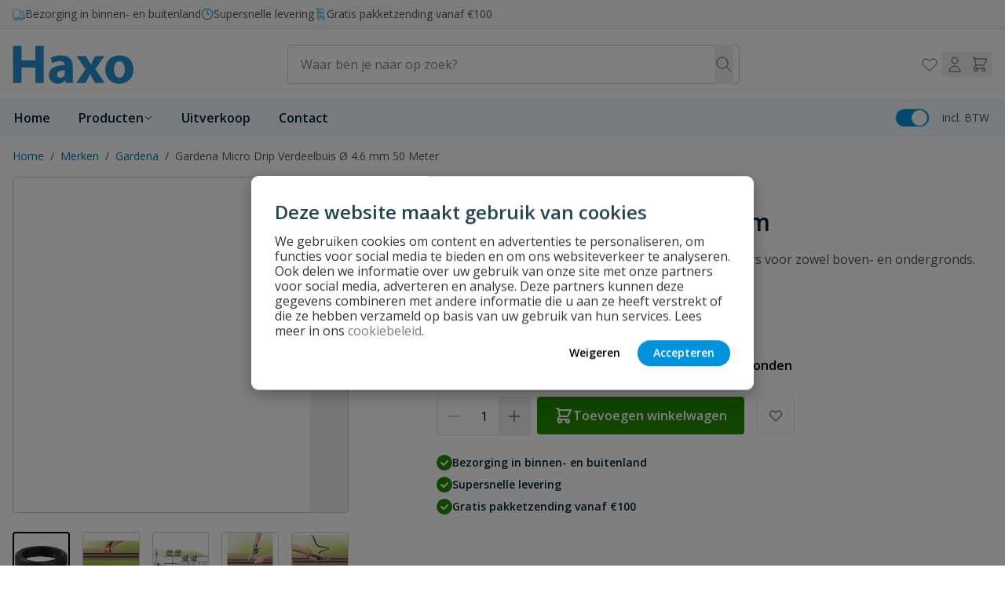

--- FILE ---
content_type: text/html; charset=UTF-8
request_url: https://haxo.nl/gardena-micro-drip-system-verdeelbuis-4-6-mm-50-meter/
body_size: 109519
content:
<!doctype html>
<html lang="nl">
<head prefix="og: http://ogp.me/ns# fb: http://ogp.me/ns/fb# product: http://ogp.me/ns/product#">
    <meta charset="utf-8"/>
<meta name="title" content="Gardena aanvoerbuis 4,6 mm | Gardena verdeelbuis sproeier |"/>
<meta name="description" content="Gardena aanvoerbuis diameter 4,6 mm voor druppelaar en sproeier lengte 50 meter | Uitbreiden Gardena micro drip systeem | Gardena verdeelbuis | "/>
<meta name="keywords" content="Gardena aanvoerbuis 4,6 mm"/>
<meta name="robots" content="INDEX,FOLLOW"/>
<meta name="viewport" content="width=device-width, initial-scale=1"/>
<title>Gardena aanvoerbuis 4,6 mm | Gardena verdeelbuis sproeier |</title>
<link  rel="stylesheet" type="text/css"  media="all" href="https://haxo.nl/static/version1764764246/frontend/Wise/witway/nl_NL/Anowave_Ec/css/ec.css" />
<link  rel="stylesheet" type="text/css"  media="all" href="https://haxo.nl/static/version1764764246/frontend/Wise/witway/nl_NL/css/styles.css" />
<link  rel="stylesheet" type="text/css"  media="all" href="https://haxo.nl/static/version1764764246/frontend/Wise/witway/nl_NL/Paynl_Payment/css/payFastCheckout.css" />
<link  rel="canonical" href="https://haxo.nl/gardena-micro-drip-system-verdeelbuis-4-6-mm-50-meter/" />
<link  rel="icon" type="image/x-icon" href="https://haxo.nl/media/favicon/stores/8/favicon_1.ico" />
<link  rel="shortcut icon" type="image/x-icon" href="https://haxo.nl/media/favicon/stores/8/favicon_1.ico" />
<!-- begin Convert Experiences code--><script type="text/javascript" src="//cdn-4.convertexperiments.com/v1/js/10041132-100417104.js?environment=production"></script><!-- end Convert Experiences code -->
<style>
.amlabel-position-wrapper { z-index: 10 !important; }
</style>    <script data-ommit="true" nonce="d2J4czF5dGZoNDNweHlweXB5cG81NXpiNml3YWNqdWc=">var AEC = (function(){return {add: function(context, dataLayer){let element = context, qty = 1, variants = [], variant = [], variant_attribute_option = [], items = [];document.querySelectorAll('input[name=qty]:checked, [name=qty]').forEach(element => {qty = element.value;});qty = Math.abs(qty);if (isNaN(qty)){qty = 1;}if ('undefined' !== typeof jQuery){var form = jQuery(context).closest('form');if (form.length && typeof form.valid === 'function'){if (!form.valid()){return true;}}}if (!AEC.gtm()){if (element.dataset.click){AEC.Time.track(dataLayer, AEC.Const.TIMING_CATEGORY_ADD_TO_CART, element.dataset.name, element.dataset.category);eval(element.dataset.click);}return true;}if(element.dataset.configurable){document.querySelectorAll('[name^="super_attribute"]').forEach(attribute => {if (attribute.matches('select')){var name = attribute.getAttribute('name'), id = name.substring(name.indexOf('[') + 1, name.lastIndexOf(']'));if (attribute.selectedIndex){var option = attribute.options[attribute.selectedIndex];if (option){variants.push({id: id,option: option.label,text: option.text});}}}if (attribute.matches('input') && -1 != attribute.type.indexOf('radio')){if (attribute.parentNode.classList.contains('swatch-option-selected') || attribute.checked){Object.entries(AEC.SUPER).forEach(([key, super_attribute]) => {if (-1 != attribute.name.indexOf("super_attribute[" + super_attribute.id + "]")){let variant = {id: super_attribute.id,text:super_attribute.label,option: attribute.value};variants.push(variant);}});}}});/** * Colour Swatch support */if (!variants.length){Object.entries(AEC.SUPER).forEach(([key, attribute]) => {var swatch = document.querySelectorAll('div[attribute-code="' + attribute.code + '"], div[data-attribute-code="' + attribute.code + '"]');swatch.forEach(element => {let variant = {id: attribute.id,text:'',option: null};var select = element.querySelector('select');if (select){if (select.selectedIndex){var option = select.options[select.selectedIndex];if (option){variant.text = option.text;variant.option = option.value;}}}else {var span = element.querySelector('span.swatch-attribute-selected-option');if (span){variant.text = span.innerHTML;variant.option = span.parentNode.dataset.optionSelected;}}variants.push(variant);});});}if (!variants.length){AEC.EventDispatcher.trigger('ec.variants', variants);}var SUPER_SELECTED = [];for (i = 0, l = variants.length; i < l; i++){for (a = 0, b = AEC.SUPER.length; a < b; a++){if (AEC.SUPER[a].id == variants[i].id){var text = variants[i].text;if (AEC.useDefaultValues){AEC.SUPER[a].options.forEach(option => {if (parseInt(option.value_index) == parseInt(variants[i].option)){if (option.hasOwnProperty('admin_label')){text = option.admin_label;}else if (option.hasOwnProperty('store_label')){text = option.store_label;}}});}variant.push([AEC.SUPER[a].label,text].join(AEC.Const.VARIANT_DELIMITER_ATT));let tier_price = Number.parseFloat(element.dataset.price).toFixed(2);Object.entries(AEC.CONFIGURABLE_SIMPLES).forEach(([key, simple]) => {    if (simple.hasOwnProperty('configurations'))    {    Object.entries(simple.configurations).forEach(([key, configuration]) => {if (configuration.label === variants[i].option){let prices = [];Object.entries(simple.price_tier).forEach(([key, tier]) => {if (parseInt(qty) >= parseInt(tier.price_qty)){prices.push(Number.parseFloat(tier.price));}});if (prices.length){tier_price = prices.sort(function(a,b) { return a < b; }).pop();}}});    }});variant_attribute_option.push({attribute: variants[i].id,option: variants[i].option,price:tier_price});}}}if (!variant.length){if (element.dataset.click){AEC.Time.track(dataLayer, AEC.Const.TIMING_CATEGORY_ADD_TO_CART, element.dataset.name, element.dataset.category);eval(element.dataset.click);}return true;}}if (element.dataset.grouped){for (u = 0, y = window.G.length; u < y; u++){let field = document.querySelector('[name="super_group[' + window.G[u].id + ']"]');if (field){(qty => {if (qty){let item = {'item_name': window.G[u].name,'item_id':     window.G[u].sku,'price': window.G[u].price,'category': window.G[u].category,'item_brand':window.G[u].brand,'quantity': qty};Object.assign(item, item, AEC.GA4.transformCategories(element.dataset.category));items.push(item);}})(Math.abs(field.value));}}}else{let price = Number.parseFloat(element.dataset.price);if (element.dataset.hasOwnProperty('selection')){let selection = parseInt(element.dataset.selection);Object.entries(AEC.CONFIGURABLE_SIMPLES).forEach(([key, simple]) => {if (key == selection){if (simple.hasOwnProperty('price_tier')){Object.entries(simple.configurations).forEach(([key, configuration]) => {let prices = [];Object.entries(simple.price_tier).forEach(([key, tier]) => {if (parseInt(qty) >= parseInt(tier.price_qty)){prices.push(Number.parseFloat(tier.price));}});if (prices.length){price = prices.sort(function(a,b) { return a < b; }).pop();}});}}});}let item = {'item_name': element.dataset.name,'item_id':     1 === parseInt(element.dataset.useSimple) ? element.dataset.simpleId : element.dataset.id,'price': price,'item_brand':element.dataset.brand,'item_variant':variant.join(AEC.Const.VARIANT_DELIMITER),'variants':variants,'category':element.dataset.category,'quantity': qty,'currency':AEC.currencyCode,'index': 0};Object.assign(item, item, AEC.GA4.transformCategories(element.dataset.category));items.push(item);}let value_combined = 0;for (i = 0, l = items.length; i < l; i++){value_combined += (Number.parseFloat(items[i].price) * Number.parseInt(items[i].quantity));(function(item){Object.entries(AEC.parseJSON(element.dataset.attributes)).forEach(([key, value]) => {item[key] = value;});let options = [];Object.entries(AEC.parseJSON(element.dataset.options)).forEach(([key, name]) => {let option = document.querySelector('[name="options[' + key + ']"]'), value = null;switch(true){case option instanceof HTMLInputElement: case option instanceof HTMLTextAreaElement: value = option.value;break;case option instanceof HTMLSelectElement: value = option.options[option.selectedIndex].text;break;}if (value){options.push({ name: name, value: value });}});if (options.length){item['options'] = options;}})(items[i]);}var data = {'event':'add_to_cart','eventLabel': element.dataset.name,'ecommerce': {'currency': AEC.currencyCode,'value':value_combined,'item_list_id': element.dataset.list,'item_list_name': element.dataset.list,'items': items,'options': variant_attribute_option},'currentStore': element.dataset.store};if (AEC.useDefaultValues){data['currentStore'] = AEC.storeName;}/** * Notify listeners */this.EventDispatcher.trigger('ec.add.data', data);/** * Track event */AEC.CookieConsent.queue(() => {AEC.Cookie.add(data).push(dataLayer);}).process();/** * Save backreference */if (AEC.localStorage){(function(items){for (var i = 0, l = items.length; i < l; i++){AEC.Storage.reference().set({id: items[i].item_id,category: items[i].category});}})(items);}/** * Track time  */AEC.Time.track(dataLayer, AEC.Const.TIMING_CATEGORY_ADD_TO_CART, element.dataset.name, element.dataset.category);if (AEC.facebook){if ("undefined" !== typeof fbq){(function(product, items, fbq){var content_ids = [], price = 0;for (i = 0, l = items.length; i < l; i++){content_ids.push(items[i].item_id);price += parseFloat(items[i].price);}(function(callback){if (AEC.Const.COOKIE_DIRECTIVE){AEC.CookieConsent.queue(callback).process();}else {callback.apply(window,[]);}})((function(product, content_ids, price){return function(){if ('undefined' === typeof variants){variants = [];}fbq('track', 'AddToCart', {content_name: product,content_ids: content_ids,content_type: !variants.length ? 'product' : 'product_group',value: price,currency: AEC.currencyCode}, { eventID: AEC.UUID.generate({ event: 'AddToCart'})});};})(product, content_ids, price));})(element.dataset.name, items, fbq);}}if (element.dataset.click){eval(element.dataset.click);}return true;},addSwatch: function(context,dataLayer){var element = context;if (window.jQuery) {  jQuery(document).on('ajax:addToCart', function(){var attributes = [];Object.entries(AEC.parseJSON(element.dataset.swatch)).forEach(([key, value]) => {attributes.push(value);});var option = document.querySelector('.swatch-option.selected');if (!option){let form = jQuery(element).parents('form:first');if (form){let selected = [];Object.entries(attributes).forEach(([key, value]) => {let a = form.find('input[name="super_attribute[' + value.attribute_id + ']"]').get(0).dataset.label;let b = value.attribute_label;selected.push([b,a].join(AEC.Const.VARIANT_DELIMITER_ATT));});variant = [selected].join(AEC.Const.VARIANT_DELIMITER);}}else {variant = [[attributes[0].attribute_label, option.getAttribute('aria-label')].join(AEC.Const.VARIANT_DELIMITER_ATT)].join(AEC.Const.VARIANT_DELIMITER);}let items = [];let item =  {'item_name': element.dataset.name,'item_id':     element.dataset.id,'price': element.dataset.price,'category': element.dataset.category,'item_brand':element.dataset.brand,'item_variant':variant,'item_list_name': element.dataset.list,'item_list_id': element.dataset.list,'quantity': 1,'index':element.dataset.position};Object.assign(item, item, AEC.GA4.transformCategories(element.dataset.category));/** * Track event */AEC.Cookie.add({'event': 'add_to_cart','currency':AEC.currencyCode,'eventLabel': element.dataset.name,'item_list_id': element.dataset.list,'item_list_name': element.dataset.list,'ecommerce': {'items': [item]},'currentStore': element.dataset.store}).push(dataLayer);/** * Track time  */AEC.Time.track(dataLayer, AEC.Const.TIMING_CATEGORY_ADD_TO_CART, element.dataset.name, element.dataset.category);});}return true;},click: function(context,dataLayer){var element = context;if (!AEC.gtm()){AEC.Time.track(dataLayer, AEC.Const.TIMING_CATEGORY_PRODUCT_CLICK, element.dataset.name, element.dataset.category);return true;}var item = {'item_name': element.dataset.name,'item_id': element.dataset.id,'price': element.dataset.price,'item_brand':element.dataset.brand,'quantity': element.dataset.quantity,'index':element.dataset.position,'category':element.dataset.category,'currency':AEC.currencyCode};Object.entries(AEC.parseJSON(element.dataset.attributes)).forEach(([key, value]) => {item[key] = value;});Object.assign(item, item, AEC.GA4.augmentCategories(item));var data = {'event': 'select_item','eventLabel': element.dataset.name,'item_list_id': element.dataset.list, 'item_list_name': element.dataset.list,'ecommerce': {'items': [item]},         'currentStore': element.dataset.store};/** * Push data */AEC.CookieConsent.queue(() => {AEC.Cookie.click(data).push(dataLayer);}).process();/** * Track time  */AEC.Time.track(dataLayer, AEC.Const.TIMING_CATEGORY_PRODUCT_CLICK, element.dataset.name, element.dataset.category);if (element.dataset.click){eval(element.dataset.click);}return true;},remove: function(context, dataLayer){var element = context;if (!AEC.gtm()){AEC.Time.track(dataLayer, AEC.Const.TIMING_CATEGORY_REMOVE_FROM_CART, element.dataset.name, element.dataset.category);}var item = {'item_name': element.dataset.name,'item_id': element.dataset.id,'price': parseFloat(element.dataset.price),'category': element.dataset.category,'item_brand':element.dataset.brand,'quantity': element.dataset.quantity,'currency': AEC.currencyCode};Object.entries(AEC.parseJSON(element.dataset.attributes)).forEach(([key, value]) => {item[key] = value;});Object.assign(item, item, AEC.GA4.augmentCategories(item));var data = {'event': 'remove_from_cart','eventLabel': element.dataset.name,'ecommerce': {'item_list_id':  element.dataset.list,'item_list_name':  element.dataset.list,'items': [item]}};AEC.EventDispatcher.trigger('ec.remove.data', data);if (AEC.Message.confirm){require(['Magento_Ui/js/modal/confirm'], function(confirmation) {    confirmation(    {        title: AEC.Message.confirmRemoveTitle,        content: AEC.Message.confirmRemove,        actions:         {            confirm: function()            {            /** * Track event */AEC.Cookie.remove(data).push(dataLayer);/** * Track time  */AEC.Time.track(dataLayer, AEC.Const.TIMING_CATEGORY_REMOVE_FROM_CART, element.dataset.name);/** * Execute standard data-post */(params => {let form = document.createElement("form");                form.setAttribute('method', 'post');                form.setAttribute('action', params.action);                                let formKey = jQuery.cookie('form_key');                                if (formKey)                {                params.data['form_key'] = formKey;                }                                Object.entries(params.data).forEach(([name, value]) => {let input = document.createElement('input');input.setAttribute('type', 'text');input.setAttribute('name',  name);input.setAttribute('value', value);form.append(input);});                                document.querySelector("body").appendChild(form);                                form.submit();})(AEC.parseJSON(element.dataset.postAction));            },            cancel: function()            {            return false;            },            always: function()            {            return false;            }        }    });});}else {/** * Track event */AEC.Cookie.remove(data).push(dataLayer);/** * Track time  */AEC.Time.track(dataLayer, AEC.Const.TIMING_CATEGORY_REMOVE_FROM_CART, element.dataset.name);}return false;},wishlist: function(context, dataLayer){var element = context;if (!AEC.gtm()){/** * Track time  */AEC.Time.track(dataLayer, AEC.Const.TIMING_CATEGORY_PRODUCT_WISHLIST, element.dataset.name,'Wishlist');return true;}let attributes = JSON.parse(element.dataset.eventAttributes);/** * Track event */AEC.Cookie.wishlist({event: element.dataset.event,eventLabel: element.dataset.eventLabel,ecommerce: {items: attributes.items}}).push(dataLayer);return true;},wishlistRemove: function(context, dataLayer){var element = context;if (!AEC.gtm()){/** * Track time  */AEC.Time.track(dataLayer, AEC.Const.TIMING_CATEGORY_PRODUCT_WISHLIST, element.dataset.name,'Wishlist');return true;}let attributes = JSON.parse(element.dataset.eventAttributes);/** * Track event */AEC.Cookie.wishlistRemove({event: element.dataset.event,eventLabel: element.dataset.eventLabel,ecommerce: {items: attributes.items}}).push(dataLayer);return true;},compare: function(context, dataLayer){var element = context;if (!AEC.gtm()){/** * Track time  */AEC.Time.track(dataLayer, AEC.Const.TIMING_CATEGORY_PRODUCT_COMPARE, element.dataset.name,'Compare');return true;}let attributes = JSON.parse(element.dataset.eventAttributes);AEC.Cookie.compare({event: element.dataset.event,eventLabel: element.dataset.eventLabel,ecommerce: {items: attributes.items}}).push(dataLayer);return true;},Bind: (function(){return {apply: function(parameters){/** * Merge persistent storage */AEC.Persist.merge();/** * Push private data */AEC.Cookie.pushPrivate();document.addEventListener('DOMContentLoaded',() => {document.body.addEventListener('catalogCategoryAddToCartRedirect', () => {dataLayer.push({event: AEC.Const.CATALOG_CATEGORY_ADD_TO_CART_REDIRECT_EVENT});});});if (parameters){if (parameters.performance){if (window.performance){window.onload = function(){setTimeout(function(){    var time = performance.timing.loadEventEnd - performance.timing.responseEnd;        var timePayload =     {    'event':'performance',    'performance':    {    'timingCategory':'Load times',    'timingVar':'load',    'timingValue': (time % 60000)    }    };        switch(window.google_tag_params.ecomm_pagetype)    {    case 'home':        timePayload.performance.timingLabel = 'Home';        AEC.CookieConsent.queue(() =>             {            dataLayer.push(timePayload);            }).process();        break;    case 'product':        timePayload.performance.timingLabel = 'Product';        AEC.CookieConsent.queue(() =>             {            dataLayer.push(timePayload);            }).process();        break;        case 'category':        timePayload.performance.timingLabel = 'Category';        AEC.CookieConsent.queue(() =>             {            dataLayer.push(timePayload);            }).process();        break;    }    }, 0);};}}}return this;}};})(),Time: (function(){var T = {event: 'trackTime',timingCategory:'',timingVar:'',timingValue:-1,timingLabel:''};var time = new Date().getTime();return {track: function(dataLayer, category, variable, label){T.timingValue = (new Date().getTime()) - time;if (category){T.timingCategory = category;}if (variable){T.timingVar = variable;}if (label){T.timingLabel = label;}(function(callback){if (AEC.Const.COOKIE_DIRECTIVE){AEC.CookieConsent.queue(callback).process();}else {callback.apply(window,[]);}})((function(dataLayer, T){return function(){dataLayer.push(T);};})(dataLayer, T));},trackContinue: function(dataLayer, category, variable, label){this.track(dataLayer, category, variable, label);time = new Date().getTime();}};})(),Persist:(function(){var DATA_KEY = 'persist'; var proto = 'undefined' != typeof Storage ? {push: function(key, entity){/** * Get data */var data = this.data();/** * Push data */data[key] = entity;/** * Save to local storage */localStorage.setItem(DATA_KEY, JSON.stringify(data));return this;},data: function(){var data = localStorage.getItem(DATA_KEY);if (null !== data){return JSON.parse(data);}return {};},merge: function(){var data = this.data();var push = {persist: {}};for (var i in data){push.persist[i] = data[i];}dataLayer.push(push);return this;},clear: function(){/** * Reset private local storage */localStorage.setItem(DATA_KEY,JSON.stringify({}));return this;}} : {push: function(){}, merge: function(){},clear: function(){}};/** * Constants */proto.CONST_KEY_PROMOTION = 'persist_promotion';return proto;})(),Checkout: (function(){return {init: false,data: {},tracked: {},getData: function(){return this.data;},getPayload: function(){if (this.data && this.data.hasOwnProperty('payload')){return this.data.payload;}return {error: 'Missing checkout payload data'};},step: function(previous, current, currentCode){if (!this.init){return this.fail('Step tracking requires a checkout page.');}if (this.data && this.data.hasOwnProperty('ecommerce')){this.data.ecommerce['step'] = ++current;/** * Notify listeners */AEC.EventDispatcher.trigger('ec.checkout.step.data', this.data);/** * Track checkout step */AEC.Cookie.checkout(this.data).push(dataLayer);}return this;},stepOption: function(step, option){if (!option){return this;}if (!this.init){return this.fail('Step option tracking requires a checkout page.');}if (!option.toString().length){return this;}var data = {    'event': 'checkoutOption',    'ecommerce':     {    'checkout_option':     {    'actionField':     {    'step': step,    'option': option    }    }    }        };/** * Notify listeners */AEC.EventDispatcher.trigger('ec.checkout.step.option.data', data);/** * Track checkout option */AEC.CookieConsent.queue(() => {AEC.Cookie.checkoutOption(data).push(dataLayer);}).process();return this;},fail: function(message){console.log(message);return this;}};})(),Cookie: (function(){return {data: null,privateData: null,reset: function(){if (AEC.reset){dataLayer.push({ ecommerce: null });}return dataLayer;},push: function(dataLayer, consent){consent = typeof consent !== 'undefined' ? consent : true;if (this.data){if (consent){this.reset().push(this.data);}else {this.reset().push(this.data);}/** * Reset data to prevent further push */this.data = null;}return this;},pushPrivate: function(){var data = this.getPrivateData();if (data){dataLayer.push({privateData: data});}return this;},augment: function(products){/** * Parse data & apply local reference */var reference = AEC.Storage.reference().get();if (reference){for (var i = 0, l = products.length; i < l; i++){for (var a = 0, b = reference.length; a < b; a++){if (products[i].item_id.toString().toLowerCase() === reference[a].id.toString().toLowerCase()){products[i].category = reference[a].category;}}}}return products;},click: function(data){AEC.EventDispatcher.trigger('ec.cookie.click.data', data);this.data = data;return this;},add: function(data){AEC.EventDispatcher.trigger('ec.cookie.add.data', data);this.data = data;return this;},remove: function(data){AEC.EventDispatcher.trigger('ec.cookie.remove.item.data', data);this.data = data;if (AEC.localStorage){this.data.ecommerce.items = this.augment(this.data.ecommerce.items);}return this;},compare: function(data){AEC.EventDispatcher.trigger('ec.cookie.compare.data', data);this.data = data;return this;},wishlist: function(data){AEC.EventDispatcher.trigger('ec.cookie.wishlist.data', data);this.data = data;return this;},wishlistRemove: function(data){AEC.EventDispatcher.trigger('ec.cookie.wishlist.remove.data', data);this.data = data;return this;},update: function(data){AEC.EventDispatcher.trigger('ec.cookie.update.item.data', data);this.data = data;return this;},visitor: function(data){AEC.EventDispatcher.trigger('ec.cookie.visitor.data', data);this.data = (function(data, privateData){if (privateData){if (privateData.hasOwnProperty('visitor')){data.visitorId    = privateData.visitor.visitorId;data.visitorLoginState = privateData.visitor.visitorLoginState;}}return data;})(data, AEC.Cookie.getPrivateData());return this;},detail: function(data){AEC.EventDispatcher.trigger('ec.cookie.detail.data', data);this.data = data;return this;},purchase: function(data){AEC.EventDispatcher.trigger('ec.cookie.purchase.data', data);this.data = data;if (AEC.localStorage){this.data.ecommerce.purchase.items = this.augment(this.data.ecommerce.purchase.items);}return this;},impressions: function(data){AEC.EventDispatcher.trigger('ec.cookie.impression.data', data);this.data = data;return this;},checkout: function(data){AEC.EventDispatcher.trigger('ec.cookie.checkout.step.data', data);this.data = data;if (AEC.localStorage){this.data.ecommerce.items = this.augment(this.data.ecommerce.items);}return this;},checkoutOption: function(data){AEC.EventDispatcher.trigger('ec.cookie.checkout.step.option.data', data);this.data = data;return this;},promotion: function(data){AEC.EventDispatcher.trigger('ec.cookie.promotion.data', data);this.data = data;return this;},promotionClick: function(data, element){AEC.EventDispatcher.trigger('ec.cookie.promotion.click', data,    {element: element   });this.data = data;return this;},remarketing: function(data){AEC.EventDispatcher.trigger('ec.cookie.remarketing.data', data);this.data = data;return this;},getPrivateData: function(){if (!this.privateData){var cookie = this.get('privateData');if (cookie){this.privateData = this.parse(cookie);}}return this.privateData;},set: function(name, value, days){if (!days){days = 30;} let date = new Date();                        date.setTime(date.getTime() + (days * 24 * 60 * 60 * 1000));                    document.cookie = name + "=" + value + "; expires=" + date.toGMTString() + "; path=/";                return this;},get: function(name){var start = document.cookie.indexOf(name + "="), len = start + name.length + 1;if ((!start) && (name != document.cookie.substring(0, name.length))) {    return null;}if (start == -1) {return null;}var end = document.cookie.indexOf(String.fromCharCode(59), len);if (end == -1) {end = document.cookie.length;}return decodeURIComponent(document.cookie.substring(len, end));},unset: function(name) {                   document.cookie = name + "=" + "; path=/; expires=" + (new Date(0)).toUTCString();                                return this;            },parse: function(json){var json = decodeURIComponent(json.replace(/\+/g, ' '));                return JSON.parse(json);}};})(),CookieConsent: (function(){return {chain: {},endpoints:{},cookies: {},nonce: {},widget: {display: false,color: 'rgba(0,0,0,1)',colorEnd: 'rgba(0,0,0,1)'},queue: function(callback, event){event = typeof event !== 'undefined' ? event : AEC.Const.COOKIE_DIRECTIVE_CONSENT_GRANTED_EVENT;if (!this.chain.hasOwnProperty(event)){this.chain[event] = [];}this.chain[event].push(callback);return this;},dispatch: function(consent){/** * Essential cookies */AEC.Const.COOKIE_DIRECTIVE_CONSENT_GRANTED = true;/** * Push consent to dataLayer */dataLayer.push(consent);return this.process(consent.event);},process: function(event){event = typeof event !== 'undefined' ? event : AEC.Const.COOKIE_DIRECTIVE_CONSENT_GRANTED_EVENT;if (this.getConsent(event)){this.dequeue(event);}else if (AEC.Const.COOKIE_DIRECTIVE_OVERRIDE_DECLINE){this.dequeue(event);}return this;},dequeue: function(event){if (this.chain.hasOwnProperty(event)){for (a = 0, b = this.chain[event].length; a < b; a++){this.chain[event][a].apply(this,[]);}this.chain[event] = [];}return this;},getConsent: function(event){return !AEC.Const.COOKIE_DIRECTIVE ? true : 1 == AEC.Cookie.get(event);},acceptGoogleConsent: function(segments){if ('function' === typeof gtag){const consentMode = true === AEC.Const.COOKIE_DIRECTIVE_SEGMENT_MODE ? {ad_storage: -1 !== segments.indexOf('cookieConsentMarketingGranted')? 'granted' : 'denied',security_storage:-1 !== segments.indexOf('cookieConsentGranted')? 'granted' : 'denied',functionality_storage:-1 !== segments.indexOf('cookieConsentGranted')   ? 'granted' : 'denied',personalization_storage:-1 !== segments.indexOf('cookieConsentPreferencesGranted') ? 'granted' : 'denied',analytics_storage:-1 !== segments.indexOf('cookieConsentAnalyticsGranted')? 'granted' : 'denied',ad_user_data:    -1 !== segments.indexOf('cookieConsentUserdata')? 'granted' : 'denied',ad_personalization:    -1 !== segments.indexOf('cookieConsentPersonalization')? 'granted' : 'denied'} : {ad_storage: 'granted',security_storage:'granted',functionality_storage:'granted',personalization_storage:'granted',analytics_storage:'granted',ad_user_data:'granted',ad_personalization:'granted'};/** * Update consent */gtag('consent','update',consentMode);/** * Update localStorage */        localStorage.setItem('consentMode', JSON.stringify(consentMode));                /**         * Dispatch custom event         */        window.dispatchEvent(new CustomEvent("consent_accept", { detail: { consentMode: consentMode, segments: segments } }));}return this;},acceptConsent: function(event){return this.dispatch({ event:event });},declineConsent: function(event){return this.dispatch({ event:event });},declineGoogleConsent: function(){if ('function' === typeof gtag){const consentMode = {ad_storage: 'denied',security_storage:'denied',functionality_storage:'denied',personalization_storage:'denied',analytics_storage:'denied',ad_user_data:'denied',ad_personalization:'denied'};/** * Update consent */gtag('consent','update',consentMode);/** * Update localStorage */        localStorage.setItem('consentMode', JSON.stringify(consentMode));        /**         * Dispatch custom event         */        window.dispatchEvent(new CustomEvent("consent_decline",{ detail: { consentMode: consentMode } }));}return this;},setEndpoints: function(endpoints){this.endpoints = endpoints;return this;},getConsentDialog: function(dataLayer){var endpoints = this.endpoints;if (1 == AEC.Cookie.get(AEC.Const.COOKIE_DIRECTIVE_CONSENT_DECLINE_EVENT)){AEC.CookieConsent.declineGoogleConsent([AEC.Const.COOKIE_DIRECTIVE_CONSENT_DECLINE_EVEN]).getWidget();return true;}if (1 != AEC.Cookie.get(AEC.Const.COOKIE_DIRECTIVE_CONSENT_GRANTED_EVENT)){this.renderConsentDialog(dataLayer);}else {if (AEC.Const.COOKIE_DIRECTIVE_SEGMENT_MODE){(segments => {let grant = [];for (i = 0, l = segments.length; i < l;i++){if (1 == AEC.Cookie.get(segments[i])){AEC.CookieConsent.acceptConsent(segments[i]);grant.push(segments[i]);}}AEC.CookieConsent.acceptGoogleConsent(grant).getWidget();})(AEC.Const.COOKIE_DIRECTIVE_SEGMENT_MODE_EVENTS);}else {AEC.CookieConsent.acceptConsent(AEC.Const.COOKIE_DIRECTIVE_CONSENT_GRANTED_EVENT).getWidget();}}},closeConsentDialog: function(directive){directive.remove();this.getWidget();return this;},renderConsentDialog: function(dataLayer){let template = document.querySelector('template[data-consent]');(endpoints => {var directive = (body => {body.insertAdjacentHTML('beforeend', template.innerHTML);return body.lastElementChild;})(document.body);let uuid = AEC.Cookie.get('cookieUuid');if (uuid){directive.querySelector('[data-consent-uuid').innerHTML = uuid;}let check_default = Number(directive.dataset.check);directive.querySelectorAll('input[type=checkbox][data-consent]').forEach(checkbox => {checkbox.checked = AEC.CookieConsent.getConsent(checkbox.dataset.consent) ? true : (!uuid && check_default ? true : false);});directive.querySelector('[data-consent-uuid-wrapper]').style.display = uuid ? 'block' : 'none';(directive => {let listener = event => {if (event.key === 'Escape')         {        AEC.CookieConsent.closeConsentDialog(directive).acquireProxyCookies();        }};document.addEventListener('keydown', event => {listener(event);document.removeEventListener('keydown', listener);});})(directive);directive.querySelectorAll('a.customize').forEach(element => {let customize = directive.querySelector('.ec-gtm-cookie-directive-customize');element.addEventListener('click', event => {if ('block' === customize.style.display){directive.querySelector('a.action.accept').style.display = 'none';customize.style.display = 'none';}else {directive.querySelector('a.action.accept').style.display = 'block';customize.style.display = 'block';}event.target.innerHTML = 'block' === customize.style.display ? event.target.dataset.hide : event.target.dataset.show;});});directive.querySelectorAll('a.ec-gtm-cookie-directive-note-toggle').forEach(element => {element.addEventListener('click', event => {if ('block' === event.target.nextElementSibling.style.display){event.target.nextElementSibling.style.display = 'none';}else {directive.querySelectorAll('.ec-gtm-cookie-directive-note').forEach(note => {note.previousElementSibling.innerHTML = note.previousElementSibling.dataset.show;note.style.display = 'none';});event.target.nextElementSibling.style.display = 'block';}event.target.innerHTML = 'block' === event.target.nextElementSibling.style.display ? event.target.dataset.hide : event.target.dataset.show;});});directive.querySelectorAll('a.accept').forEach(element => {element.addEventListener('click', event => {event.target.text = event.target.dataset.confirm;var grant = [...directive.querySelectorAll('[name="cookie[]"]:checked')].map(element => { return element.value });grant.unshift('cookieConsentGranted');AEC.CookieConsent.acceptGoogleConsent(grant);AEC.Request.post(endpoints.cookie, { cookie: grant }, response => {Object.keys(response).forEach(event => {AEC.CookieConsent.acceptConsent(event);});AEC.CookieConsent.closeConsentDialog(directive).acquireProxyCookies();});});});directive.querySelectorAll('a.accept-all').forEach(element => {element.addEventListener('click', event => {event.target.text = event.target.dataset.confirm;[...directive.querySelectorAll('[name="cookie[]"]')].forEach(element => {element.checked = true;});var grant = [...directive.querySelectorAll('[name="cookie[]"]:checked')].map(element => { return element.value });grant.unshift('cookieConsentGranted');AEC.CookieConsent.acceptGoogleConsent(grant);AEC.Request.post(endpoints.cookie, { cookie: grant }, response => {Object.keys(response).forEach(event => {AEC.CookieConsent.acceptConsent(event);});AEC.CookieConsent.closeConsentDialog(directive).acquireProxyCookies();});});});directive.querySelectorAll('a.decline').forEach(element => {element.addEventListener('click', event => {[...directive.querySelectorAll('[name="cookie[]"]')].forEach(element => {element.checked = false;});AEC.CookieConsent.declineGoogleConsent();AEC.Request.post(endpoints.cookie, { decline: true }, response => {Object.keys(response).forEach(event => {AEC.CookieConsent.declineConsent(event);});AEC.CookieConsent.closeConsentDialog(directive).acquireProxyCookies();});});});directive.querySelectorAll('a.close').forEach(element => {element.style.display = AEC.Const.COOKIE_DIRECTIVE_CONSENT_GRANTED ? 'block' : 'none';element.addEventListener('click', event => {AEC.CookieConsent.closeConsentDialog(directive).acquireProxyCookies();});});})(this.endpoints);return this;},acquireProxyCookies: function(){const acquire = localStorage.getItem("acquire");if (!acquire){document.cookie.split(';').map(e => e.trim()).forEach(cookie => {let name = cookie.substr(0, cookie.indexOf('='));if (!this.cookies.hasOwnProperty(name)){this.cookies[name] = true;}});AEC.Request.post(this.endpoints.cookieConsent, { cookies: this.cookies }, response => {return true;});localStorage.setItem("acquire", true);}return this;},setProxy: function(){if (true){let cookieDesc = Object.getOwnPropertyDescriptor(Document.prototype, 'cookie') || Object.getOwnPropertyDescriptor(HTMLDocument.prototype, 'cookie');     function checkStorage()     {    return [].concat.apply([], []);    }        window.addEventListener('captured_cookie', event =>     {    this.cookies[event.detail.cookie.name] = event.detail.cookie.value;    });        if (cookieDesc && cookieDesc.configurable)     {        Object.defineProperty(document, 'cookie',         {            get: function()             {                return cookieDesc.get.call(document);            },            set: function(val)             {                var c = val.split('=')[0];                                if (val[0] === '!')                 {                    cookieDesc.set.call(document, val.slice(1));                }                 else if (-1 == checkStorage().indexOf(c))                 {                    cookieDesc.set.call(document, val);                                        window.dispatchEvent(new CustomEvent("captured_cookie",{ detail: { cookie: { name: c, value: val } }}));                }                 else                 {                    blocked.push(val);                }            }        });    }}        return this;},setNonce: function(nonce){this.nonce = nonce;return this;},setWidget: function(options){    (() =>     {    let block = {};        let materialize = (script, nonce) =>     {    let tag = document.createElement('script');          tag.type = "text/javascript";    tag.innerHTML = script.innerHTML;        if (script.getAttribute('src'))    {    tag.src = script.src;    }        tag.setAttribute('nonce', nonce);          script.parentNode.appendChild(tag);    script.parentNode.removeChild(script);    };    let pickup = event =>     {    document.querySelectorAll('script[data-consent]').forEach(script =>     {    let segment = script.dataset.segment;        if (-1 != event.detail.segments.indexOf(segment)){    delete script.dataset.consent;    delete script.dataset.segment;    materialize(script, this.nonce);}    });    };        window.addEventListener('consent_accept', event =>     {    pickup(event);        (e =>     {    window.addEventListener('load', event =>     {    pickup(e);    });        })(event);    });    })();    this.widget = {...this.widget, ...options };return this;},getWidget: function(){if (this.widget.display){let svg = (node => {return (text => {let styles = {position: 'fixed', bottom: '10px', left: '10px','z-index': '9999', cursor: 'pointer' };let style = Object.entries(styles).map(([key, value]) => {return [key,value].join(':');});let svg = node('svg', { id: 'consentWidget', width:52, height: 50, style: style.join(';') });let gradient = node('linearGradient', { id: 'gradient', gradientTransform: 'rotate(90)'});let filter = node('filter', { id: 'shadow' });[node('feDropShadow', { dx: '0',   dy: '0',  stdDeviation: '0.7','flood-opacity': 0.5 }),].forEach(element => {filter.appendChild(element);});            let count = parseInt(text);[node('stop', { offset: '0%',   'stop-color': this.widget.color }),node('stop', { offset: '100%', 'stop-color': this.widget.colorEnd })].forEach(element => {gradient.appendChild(element);});if (0){svg.appendChild(filter);}svg.appendChild(gradient);let transform = 'scale(1.5 1.5) translate(0 10)';[node('path', { id: 'a', d: 'M22.6004 0H7.40039C3.50039 0 0.400391 3.1 0.400391 7C0.400391 10.9 3.50039 14 7.40039 14H22.6004C26.5004 14 29.6004 10.9 29.6004 7C29.6004 3.1 26.4004 0 22.6004 0ZM1.60039 7C1.60039 3.8 4.20039 1.2 7.40039 1.2H17.3004L14.2004 12.8H7.40039C4.20039 12.8 1.60039 10.2 1.60039 7Z', filter: 'url(#shadow)', fill: 'url(#gradient)', transform: transform }),node('path', { id: 'b', d: 'M24.6012 4.0001C24.8012 4.2001 24.8012 4.6001 24.6012 4.8001L22.5012 7.0001L24.7012 9.2001C24.9012 9.4001 24.9012 9.8001 24.7012 10.0001C24.5012 10.2001 24.1012 10.2001 23.9012 10.0001L21.7012 7.8001L19.5012 10.0001C19.3012 10.2001 18.9012 10.2001 18.7012 10.0001C18.5012 9.8001 18.5012 9.4001 18.7012 9.2001L20.8012 7.0001L18.6012 4.8001C18.4012 4.6001 18.4012 4.2001 18.6012 4.0001C18.8012 3.8001 19.2012 3.8001 19.4012 4.0001L21.6012 6.2001L23.8012 4.0001C24.0012 3.8001 24.4012 3.8001 24.6012 4.0001Z',  fill: 'rgba(255,255,255,1)', transform: transform }),node('path', { id: 'c', d: 'M12.7 4.1002C12.9 4.3002 13 4.7002 12.8 4.9002L8.6 9.8002C8.5 9.9002 8.4 10.0002 8.3 10.0002C8.1 10.1002 7.8 10.1002 7.6 9.9002L5.4 7.7002C5.2 7.5002 5.2 7.1002 5.4 6.9002C5.6 6.7002 6 6.7002 6.2 6.9002L8 8.6002L11.8 4.1002C12 3.9002 12.4 3.9002 12.7 4.1002Z', fill: 'url(#gradient)', transform: transform })].forEach(element => {svg.appendChild(element);});let loader = node('circle', { id: 'd', cx: 13, cy:25.5, r: 6, fill:'transparent', stroke:'url(#gradient)', 'stroke-width':2, 'stroke-dasharray':'60 40', 'stroke-dashoffset': 40, filter: 'url(#shadow)', style: 'display:none'  });[node('animateTransform', { attributeName: "transform",        attributeType:"XML",        type:"rotate",        dur:"1s",        from:"0 13 25.5",        to:"360 13 25.5",        repeatCount:"indefinite" })].forEach(element => {loader.appendChild(element);});svg.appendChild(loader);return svg;});})((n, v) => {  n = document.createElementNS("http://www.w3.org/2000/svg", n);    for (var p in v)   {  n.setAttributeNS(null, p, v[p]);  }    return n;});let widget = svg();/** * Remove widget */this.deleteWidget();/** * Add widget */document.body.appendChild(widget);/** * Render widget */document.body.querySelectorAll('[id=consentWidget]').forEach(element => {element.addEventListener('click', event => {AEC.CookieConsent.renderConsentDialog(dataLayer);});});return widget;}return null;},deleteWidget: function(){document.body.querySelectorAll('[id=consentWidget]').forEach(element => {element.parentNode.removeChild(element);});return this;},loader: (function(){return {show: function(){document.querySelectorAll('[id=c]').forEach(e => { e.style.display = 'none' });document.querySelectorAll('[id=d]').forEach(e => { e.style.display = 'block' });},hide: function(){document.querySelectorAll('[id=c]').forEach(e => { e.style.display = 'block' });document.querySelectorAll('[id=d]').forEach(e => { e.style.display = 'none' });}}})()}})(),Storage: (function(api){return {set: function(property, value){if ('undefined' !== typeof(Storage)){localStorage.setItem(property, JSON.stringify(value));}return this;},get: function(property){if ('undefined' !== typeof(Storage)){return JSON.parse(localStorage.getItem(property));}return null;},reference: function(){return (function(storage){return {set: function(reference){var current = storage.get('category.add') || [];var exists = (function(current, reference){for (i = 0, l = current.length; i < l; i++){if (current[i].id.toString().toLowerCase() === reference.id.toString().toLowerCase()){/** * Update category */current[i].category = reference.category;return true;}}return false;})(current, reference);if (!exists){current.push(reference);}storage.set('category.add', current);return this;},get: function(){return storage.get('category.add');}}})(this);}}})(),gtm: function(){if ("undefined" === typeof google_tag_manager){/** * Log error to console */console.log('Unable to detect Google Tag Manager. Please verify if GTM install snippet is available.');return false;}return true;},parseJSON: function(content){if ('object' === typeof content){return content;}if ('string' === typeof content){try {return JSON.parse(content);}catch (e){}}return {};}, getPayloadSize: function(object){var objects = [object], size = 0;    for (var index = 0; index < objects.length; index++)     {        switch (typeof objects[index])         {            case 'boolean':                size += 4;                break;            case 'number':                size += 8;                break;            case 'string':                size += 2 * objects[index].length;                break;            case 'object':                if (Object.prototype.toString.call(objects[index]) != '[object Array]')                 {                    for (var key in objects[index]) size += 2 * key.length;                }                for (var key in objects[index])                 {                    var processed = false;                                        for (var search = 0; search < objects.length; search++)                     {                        if (objects[search] === objects[index][key]) {                            processed = true;                            break;                        }                    }                    if (!processed) objects.push(objects[index][key]);                }        }    }    return size;},getPayloadChunks: function(arr, len){var chunks = [],i = 0, n = arr.length;while (i < n) {    chunks.push(arr.slice(i, i += len));};return chunks;},url: function(url){return [this.Const.URL, url].join('');},EventDispatcher: (function(){return {events: {},    on: function(event, callback)     {        var handlers = this.events[event] || [];                handlers.push(callback);                this.events[event] = handlers;    },    trigger: function()     {    /**     * Cast arguments to array     */    let args = [...arguments];        /**     * Get event     */    let event = args ? args.shift() : null;        /**     * Get handlers     */    let handlers = this.events[event] || [];        /**     * Get data     */    let data = args ? args.shift() : {};        /**     * Get options     */    let options = args ? args.shift() : {};    /**     * Quit if no handler     */        if (!handlers || handlers.length < 1)        {            return;        }                console.log(event + '(' + handlers.length + ' listeners)');                handlers.forEach(function(handler)        {        handler(data, options);        });    }}})(),Request: (function(){return {get: function(url, params, callback){this.execute('GET', [url,this.serialize(params)].join('?'), callback).send(null);},post: function(url, params, callback) {this.execute('POST', url, callback).send(this.serialize(params));},execute: function(method, url, callback){try {var request = new XMLHttpRequest();request.open(method, url, true);request.setRequestHeader('Content-Type','application/x-www-form-urlencoded');request.setRequestHeader('X-Requested-With','XMLHttpRequest');request.addEventListener('load', () => {let response;if ('application/json' === request.getResponseHeader("Content-Type")){response = JSON.parse(request.responseText);}else{response = request.responseText;}if ('function' === typeof callback){callback(response);}});}catch (e){console.log(e.message);return null;}return request;},serialize: function(entity, prefix) {                var query = [];                Object.keys(entity).map(key =>                  {                var k = prefix ? prefix + "[" + key + "]" : key, value = entity[key];                query.push((value !== null && typeof value === "object") ? this.serialize(value, k) : encodeURIComponent(k) + "=" + encodeURIComponent(value));              });                return query.join("&");            }}})(),UUID: (() => {return {generate: event => {event = event || {};let uuid = 'xxxxxxxx-xxxx-4xxx-yxxx-xxxxxxxxxxxx'.replace(/[xy]/g, function(c) {    var r = Math.random() * 16 | 0, v = c == 'x' ? r : (r & 0x3 | 0x8);    return v.toString(16);});if (-1 == ['AddToCart'].indexOf(event)){try {let current = AEC.Cookie.get('facebook_latest_uuid');if (current){current = JSON.parse(current);if (current.hasOwnProperty('uuid') && current.hasOwnProperty('event')){if (event.event === current.event){uuid = current.uuid;}}}}catch (e){}}event['uuid'] = uuid;/** * Set facebook uuid cookie */if (AEC.Const.COOKIE_DIRECTIVE){if (AEC.Const.COOKIE_DIRECTIVE_CONSENT_GRANTED){AEC.Cookie.set('facebook_latest_uuid', JSON.stringify(event));}}else {AEC.Cookie.set('facebook_latest_uuid', JSON.stringify(event));}return uuid;}}})()}})();if ('undefined' !== typeof AEC && 'undefined' !== typeof AEC.EventDispatcher){AEC.GA4 = (() => {return {enabled: false,transformCategories: function(category){if (null === category){return {};}let map = {}, categories = category.toString().split('/');if (categories){map['item_category'] = categories.shift();if (categories.length){let index = 1;categories.forEach(category => {map['item_category' + (++index)] = category;});}}return map;},augmentCategories: function(product) {if (product.hasOwnProperty('category')){AEC.Cookie.augment([product]);}return this.transformCategories(product.category);},augmentItem: function(product){let map = {};map['google_business_vertical'] = 'retail';Object.entries(product).forEach(([key, value]) => {if (-1 === ['id','name','price','category','currency','variant','brand'].indexOf(key)){map[key] = value;}});return map;}}})();/** * Modify checkout step option payloasd */AEC.EventDispatcher.on('ec.checkout.step.option.data', data => {if (!AEC.GA4.enabled){return true;}switch(parseInt(data.ecommerce.checkout_option.actionField.step)){case AEC.Const.CHECKOUT_STEP_SHIPPING:data['event'] = 'add_shipping_info';if (AEC.GA4.quote.hasOwnProperty('coupon')){data.ecommerce['coupon'] = AEC.GA4.quote.coupon;}data.ecommerce['currency'] = AEC.GA4.currency;data.ecommerce['items'] = AEC.Checkout.getPayload().ecommerce.items;data.ecommerce['shipping_tier'] = data.ecommerce.checkout_option.actionField.option;delete data.ecommerce.checkout_option;break;case AEC.Const.CHECKOUT_STEP_PAYMENT:data['event'] = 'add_payment_info';if (AEC.GA4.quote.hasOwnProperty('coupon')){data.ecommerce['coupon'] = AEC.GA4.quote.coupon;}data.ecommerce['currency'] = AEC.GA4.currency;data.ecommerce['items'] = AEC.Checkout.getPayload().ecommerce.items;data.ecommerce['payment_type'] = data.ecommerce.checkout_option.actionField.option;delete data.ecommerce.checkout_option;break;}});}</script><script data-ommit="true" nonce="d2J4czF5dGZoNDNweHlweXB5cG81NXpiNml3YWNqdWc="></script>

<script data-ommit="true" nonce="d2J4czF5dGZoNDNweHlweXB5cG81NXpiNml3YWNqdWc=">

	window.dataLayer = window.dataLayer || [];

		
	window.AEC = window.AEC || { version: "104.0.6"	};

		
	AEC.Const = 
	{
		TIMING_CATEGORY_ADD_TO_CART:		'Add To Cart Time',
		TIMING_CATEGORY_REMOVE_FROM_CART:	'Remove From Cart Time',
		TIMING_CATEGORY_PRODUCT_CLICK:		'Product Detail Click Time',
		TIMING_CATEGORY_CHECKOUT:			'Checkout Time',
		TIMING_CATEGORY_CHECKOUT_STEP:		'Checkout Step Time',
		TIMING_CATEGORY_PRODUCT_WISHLIST:	'Add to Wishlist Time',
		TIMING_CATEGORY_PRODUCT_COMPARE:	'Add to Compare Time'
	};

	AEC.Const.URL 					= 'https://haxo.nl/';
	AEC.Const.VARIANT_DELIMITER 	= '-';
	AEC.Const.VARIANT_DELIMITER_ATT = ':';

		
	AEC.Const.CHECKOUT_STEP_SHIPPING 	= 1;
	AEC.Const.CHECKOUT_STEP_PAYMENT  	= 2;
	AEC.Const.CHECKOUT_STEP_ORDER  		= 3;

		
	AEC.Const.DIMENSION_SEARCH = 18;

	
	AEC.Const.COOKIE_DIRECTIVE 								= false;
	AEC.Const.COOKIE_DIRECTIVE_SEGMENT_MODE 				= false;
	AEC.Const.COOKIE_DIRECTIVE_SEGMENT_MODE_EVENTS			= ["cookieConsentGranted"];	
	AEC.Const.COOKIE_DIRECTIVE_CONSENT_GRANTED_EVENT 		= "cookieConsentGranted";
	AEC.Const.COOKIE_DIRECTIVE_CONSENT_DECLINE_EVENT 		= "cookieConsentDeclined";

		
	AEC.Const.COOKIE_DIRECTIVE_CONSENT_GRANTED = AEC.CookieConsent.getConsent("cookieConsentGranted");


	
	AEC.Const.COOKIE_DIRECTIVE_OVERRIDE_DECLINE = false;
	
		
	AEC.Const.CATALOG_CATEGORY_ADD_TO_CART_REDIRECT_EVENT = "catalogCategoryAddToCartRedirect";

		
	AEC.Message = 
	{
		confirm: 			 true,
		confirmRemoveTitle:  "Weet u het zeker?",
		confirmRemove: 		 "Weet u zeker dat u dit product wilt verwijderen uit de winkelwagen?"
	};
			
	AEC.storeName 			= "haxo.nl";
	AEC.currencyCode	 	= "EUR";
	AEC.useDefaultValues 	= false;
	AEC.facebook 			= false;
	AEC.facebookInitParams 	= [];

		
	AEC.SUPER = [];

		
	AEC.CONFIGURABLE_SIMPLES = [];

	
	AEC.BUNDLE = {"bundles":[],"options":[]};

	
	AEC.localStorage = true;

		
	AEC.summary = false;

	
	AEC.reset = false;

	
	AEC.tax = 1;

	
	AEC.simples = false;
	
</script>
<script data-ommit="true" nonce="d2J4czF5dGZoNDNweHlweXB5cG81NXpiNml3YWNqdWc=">

    (summary => 
    {
    	if (summary)
    	{
        	let getSummary = (event) => 
        	{
            	AEC.Request.post("https:\/\/haxo.nl\/datalayer\/index\/cart\/",{ event:event }, (response) => 
            	{
                	dataLayer.push(response);
               	});
            };

            ['ec.cookie.remove.item.data','ec.cookie.update.item.data','ec.cookie.add.data'].forEach(event => 
            {
            	AEC.EventDispatcher.on(event, (event => 
            	{
                	return () => 
                	{
                    	setTimeout(() => { getSummary(event); }, 2000);
                    };
                })(event));
            });
    	}
    })(AEC.summary);
    
</script><script data-ommit="true" nonce="d2J4czF5dGZoNDNweHlweXB5cG81NXpiNml3YWNqdWc=">

    if ('undefined' !== typeof AEC && AEC.GA4)
    {
    	AEC.GA4.enabled = true;

    	    	
    	AEC.GA4.conversion_event = "purchase";

    	    	
    	AEC.GA4.currency = "EUR";

    	    	
    	AEC.GA4.quote = [];
    }
    
</script><script data-ommit="true" nonce="d2J4czF5dGZoNDNweHlweXB5cG81NXpiNml3YWNqdWc=">

		
	window.dataLayer = window.dataLayer || [];

	
		
	var dataLayerTransport = (function()
	{
		var data = [];
		
		return {
			data:[],
			push: function(data)
			{
				this.data.push(data);
				
				return this;
			},
			serialize: function()
			{
				return this.data;
			}
		}	
	})();
	
</script><script data-ommit="true" nonce="d2J4czF5dGZoNDNweHlweXB5cG81NXpiNml3YWNqdWc=">

	/* Dynamic remarketing */
	window.google_tag_params = window.google_tag_params || {};

	/* Default pagetype */
	window.google_tag_params.ecomm_pagetype = 'product';

	/* Grouped products collection */
	window.G = [];

	/**
	 * Global revenue 
	 */
	window.revenue = 0;

	/**
	 * DoubleClick
	 */
	window.DoubleClick = 
	{
		DoubleClickRevenue:	 	0,
		DoubleClickTransaction: 0,
		DoubleClickQuantity: 	0
	};
	
	
	AEC.Cookie.visitor({"visitorLoginState":"Logged out","visitorLifetimeValue":0,"visitorExistingCustomer":"Nee","visitorType":"NOT LOGGED IN","currentStore":"haxo.nl"}).push(dataLayer, false);

		
	dataLayer.push({ pageType: "product"});
	
</script>
	<script data-ommit="true" nonce="d2J4czF5dGZoNDNweHlweXB5cG81NXpiNml3YWNqdWc=">

		
		
			(params => 
			{
				window.google_tag_params.ecomm_pagetype 	= params.ecomm_pagetype;
	    		window.google_tag_params.ecomm_category 	= params.ecomm_category;

	    		window.google_tag_params.ecomm_prodid		= (pid => 
				{
					if(window.location.hash)
					{
						let hash = window.location.hash.substring(1);

						Object.entries(AEC.CONFIGURABLE_SIMPLES).forEach(([key, configurable]) => 
						{
							Object.entries(configurable.configurations).forEach(([key, value]) => 
							{
								let compare = [value.value,value.label].join('=');

								if (-1 !== hash.indexOf(compare))
								{
									pid = configurable.id;
								}
							});
						});	
					}

					return pid;
					
				})(params.ecomm_prodid);

	    		window.google_tag_params.ecomm_totalvalue 	= params.ecomm_totalvalue;

			})({"ecomm_pagetype":"product","ecomm_category":"Merken\/Gardena","ecomm_prodid":"1125489","ecomm_totalvalue":32.8});

    		window.google_tag_params.returnCustomer 	=  false;

    	
				
		
		(payload => 
		{
			AEC.CookieConsent.queue(() => 
			{
				AEC.Cookie.detail(payload).push(dataLayer);
				
			}).process();

						
			dataLayerTransport.push(payload);

            
            document.addEventListener("DOMContentLoaded", () => 
            {
            	let items = (function()
            	{
            		var items = [], trace = {};
            
            		document.querySelectorAll('[data-event=select_item]').forEach(element => 
            		{
            			let entity = 
            			{
            					
            				item_id: 		element.dataset.id,
            				item_name: 		element.dataset.name,
            				item_list_name: element.dataset.list,
            				item_list_id:	element.dataset.list,
            				item_brand: 	element.dataset.brand,
            				category:		element.dataset.category,
            				price: 			parseFloat(element.dataset.price),
            				index: 			parseFloat(element.dataset.position),
            				currency:		AEC.GA4.currency,
            				quantity: 		1,
            				remarketingFacebookId: element.dataset.remarketingFacebookId,
            				remarketingAdwordsId:  element.dataset.remarketingAdwordsId,
            				google_business_vertical: 'retail',
            				dimension10: element.dataset['dimension10']
            			};

            			Object.assign(entity, entity, AEC.GA4.augmentCategories(entity));
            
                    	var attributes = element.dataset.attributes;
            
                    	if (attributes)
            	        {
                	        Object.entries(JSON.parse(attributes)).forEach(([key, value]) => 
                	        {
                    	        entity[key] = value;
                	        });
                	    }

                	    if (!trace.hasOwnProperty(entity.item_id))
                	    {
                    	    trace[entity.item_id] = true;
                    	    
            				items.push(entity);
                	    }
                	});
            
            		return items;
            	})();

            	if (items.length)
            	{
            		let data = {"currency":"EUR","ecommerce":{"item_list_id":"Mixed Products","item_list_name":"Mixed Products"},"event":"view_item_list"};

            	    data.ecommerce['items'] = items;

            	    AEC.CookieConsent.queue(() => 
        			{
            			AEC.Cookie.impressions(data).push(dataLayer);
            			
        			}).process();
            	}
            });
            
		})({"ecommerce":{"currency":"EUR","value":32.8,"items":[{"item_id":"1125489","item_name":"Gardena Micro Drip Verdeelbuis Ø 4.6 mm 50 Meter","price":32.8,"item_brand":"","item_reviews_count":0,"item_rating_summary":0,"dimension10":"Op voorraad","quantity":1,"index":0,"item_category":"Merken","item_category2":"Gardena"}],"impressions":[]},"event":"view_item","currentStore":"haxo.nl"});
		

				
		window.G = [];

			</script>


<!-- Google Tag Manager -->
<script nonce="d2J4czF5dGZoNDNweHlweXB5cG81NXpiNml3YWNqdWc=">(function(w,d,s,l,i){w[l]=w[l]||[];w[l].push({'gtm.start':
new Date().getTime(),event:'gtm.js'});var f=d.getElementsByTagName(s)[0],
j=d.createElement(s),dl=l!='dataLayer'?'&l='+l:'';j.async=true;j.nonce='d2J4czF5dGZoNDNweHlweXB5cG81NXpiNml3YWNqdWc=';j.src=
'https://www.googletagmanager.com/gtm.js?id='+i+dl;f.parentNode.insertBefore(j,f);
})(window,document,'script','dataLayer','GTM-MM2P9HLF');</script>
<!-- End Google Tag Manager -->
<script data-ommit="true" nonce="d2J4czF5dGZoNDNweHlweXB5cG81NXpiNml3YWNqdWc=">

    	
</script>
<script data-ommit="true" nonce="d2J4czF5dGZoNDNweHlweXB5cG81NXpiNml3YWNqdWc=">AEC.Bind.apply({"performance":false})</script>
<script>
    var BASE_URL = 'https://haxo.nl/';
    var THEME_PATH = 'https://haxo.nl/static/version1764764246/frontend/Wise/witway/nl_NL';
    var COOKIE_CONFIG = {
        "expires": null,
        "path": "\u002F",
        "domain": ".haxo.nl",
        "secure": true,
        "lifetime": "3600",
        "cookie_restriction_enabled": false    };
    var CURRENT_STORE_CODE = 'haxo_nl';
    var CURRENT_WEBSITE_ID = '7';

    window.hyva = window.hyva || {}

    window.cookie_consent_groups = window.cookie_consent_groups || {}
    window.cookie_consent_groups['necessary'] = true;

    window.cookie_consent_config = window.cookie_consent_config || {};
    window.cookie_consent_config['necessary'] = [].concat(
        window.cookie_consent_config['necessary'] || [],
        [
            'user_allowed_save_cookie',
            'form_key',
            'mage-messages',
            'private_content_version',
            'mage-cache-sessid',
            'last_visited_store',
            'section_data_ids'
        ]
    );
</script>
<script>
    'use strict';
    (function( hyva, undefined ) {

        function lifetimeToExpires(options, defaults) {

            const lifetime = options.lifetime || defaults.lifetime;

            if (lifetime) {
                const date = new Date;
                date.setTime(date.getTime() + lifetime * 1000);
                return date;
            }

            return null;
        }

        function generateRandomString() {

            const allowedCharacters = '0123456789abcdefghijklmnopqrstuvwxyzABCDEFGHIJKLMNOPQRSTUVWXYZ',
                length = 16;

            let formKey = '',
                charactersLength = allowedCharacters.length;

            for (let i = 0; i < length; i++) {
                formKey += allowedCharacters[Math.round(Math.random() * (charactersLength - 1))]
            }

            return formKey;
        }

        const sessionCookieMarker = {noLifetime: true}

        const cookieTempStorage = {};

        const internalCookie = {
            get(name) {
                const v = document.cookie.match('(^|;) ?' + name + '=([^;]*)(;|$)');
                return v ? v[2] : null;
            },
            set(name, value, days, skipSetDomain) {
                let expires,
                    path,
                    domain,
                    secure,
                    samesite;

                const defaultCookieConfig = {
                    expires: null,
                    path: '/',
                    domain: null,
                    secure: false,
                    lifetime: null,
                    samesite: 'lax'
                };

                const cookieConfig = window.COOKIE_CONFIG || {};

                expires = days && days !== sessionCookieMarker
                    ? lifetimeToExpires({lifetime: 24 * 60 * 60 * days, expires: null}, defaultCookieConfig)
                    : lifetimeToExpires(window.COOKIE_CONFIG, defaultCookieConfig) || defaultCookieConfig.expires;

                path = cookieConfig.path || defaultCookieConfig.path;
                domain = !skipSetDomain && (cookieConfig.domain || defaultCookieConfig.domain);
                secure = cookieConfig.secure || defaultCookieConfig.secure;
                samesite = cookieConfig.samesite || defaultCookieConfig.samesite;

                document.cookie = name + "=" + encodeURIComponent(value) +
                    (expires && days !== sessionCookieMarker ? '; expires=' + expires.toGMTString() : '') +
                    (path ? '; path=' + path : '') +
                    (domain ? '; domain=' + domain : '') +
                    (secure ? '; secure' : '') +
                    (samesite ? '; samesite=' + samesite : 'lax');
            },
            isWebsiteAllowedToSaveCookie() {
                const allowedCookies = this.get('user_allowed_save_cookie');
                if (allowedCookies) {
                    const allowedWebsites = JSON.parse(unescape(allowedCookies));

                    return allowedWebsites[CURRENT_WEBSITE_ID] === 1;
                }
                return false;
            },
            getGroupByCookieName(name) {
                const cookieConsentConfig = window.cookie_consent_config || {};
                let group = null;
                for (let prop in cookieConsentConfig) {
                    if (!cookieConsentConfig.hasOwnProperty(prop)) continue;
                    if (cookieConsentConfig[prop].includes(name)) {
                        group = prop;
                        break;
                    }
                }
                return group;
            },
            isCookieAllowed(name) {
                const cookieGroup = this.getGroupByCookieName(name);
                return cookieGroup
                    ? window.cookie_consent_groups[cookieGroup]
                    : this.isWebsiteAllowedToSaveCookie();
            },
            saveTempStorageCookies() {
                for (const [name, data] of Object.entries(cookieTempStorage)) {
                    if (this.isCookieAllowed(name)) {
                        this.set(name, data['value'], data['days'], data['skipSetDomain']);
                        delete cookieTempStorage[name];
                    }
                }
            }
        };

        hyva.getCookie = (name) => {
            const cookieConfig = window.COOKIE_CONFIG || {};

            if (cookieConfig.cookie_restriction_enabled && ! internalCookie.isCookieAllowed(name)) {
                return cookieTempStorage[name] ? cookieTempStorage[name]['value'] : null;
            }

            return internalCookie.get(name);
        }

        hyva.setCookie = (name, value, days, skipSetDomain) => {
            const cookieConfig = window.COOKIE_CONFIG || {};

            if (cookieConfig.cookie_restriction_enabled && ! internalCookie.isCookieAllowed(name)) {
                cookieTempStorage[name] = {value, days, skipSetDomain};
                return;
            }
            return internalCookie.set(name, value, days, skipSetDomain);
        }


        hyva.setSessionCookie = (name, value, skipSetDomain) => {
            return hyva.setCookie(name, value, sessionCookieMarker, skipSetDomain)
        }

        hyva.getBrowserStorage = () => {
            const browserStorage = window.localStorage || window.sessionStorage;
            if (!browserStorage) {
                console.warn('Browser Storage is unavailable');
                return false;
            }
            try {
                browserStorage.setItem('storage_test', '1');
                browserStorage.removeItem('storage_test');
            } catch (error) {
                console.warn('Browser Storage is not accessible', error);
                return false;
            }
            return browserStorage;
        }

        hyva.postForm = (postParams) => {
            const form = document.createElement("form");

            let data = postParams.data;

            if (! postParams.skipUenc && ! data.uenc) {
                data.uenc = btoa(window.location.href);
            }
            form.method = "POST";
            form.action = postParams.action;

            Object.keys(postParams.data).map(key => {
                const field = document.createElement("input");
                field.type = 'hidden'
                field.value = postParams.data[key];
                field.name = key;
                form.appendChild(field);
            });

            const form_key = document.createElement("input");
            form_key.type = 'hidden';
            form_key.value = hyva.getFormKey();
            form_key.name="form_key";
            form.appendChild(form_key);

            document.body.appendChild(form);

            form.submit();
        }

        hyva.getFormKey = function () {
            let formKey = hyva.getCookie('form_key');

            if (!formKey) {
                formKey = generateRandomString();
                hyva.setCookie('form_key', formKey);
            }

            return formKey;
        }

        hyva.formatPrice = (value, showSign, options = {}) => {
            const formatter = new Intl.NumberFormat(
                'nl\u002DNL',
                Object.assign({
                    style: 'currency',
                    currency: 'EUR',
                    signDisplay: showSign ? 'always' : 'auto'
                }, options)
            );
            return (typeof Intl.NumberFormat.prototype.formatToParts === 'function') ?
                formatter.formatToParts(value).map(({type, value}) => {
                    switch (type) {
                        case 'currency':
                            return '\u20AC' || value;
                        case 'minusSign':
                            return '- ';
                        case 'plusSign':
                            return '+ ';
                        default :
                            return value;
                    }
                }).reduce((string, part) => string + part) :
                formatter.format(value);
        }

        const formatStr = function (str, nStart) {
            const args = Array.from(arguments).slice(2);

            return str.replace(/(%+)([0-9]+)/g, (m, p, n) => {
                const idx = parseInt(n) - nStart;

                if (args[idx] === null || args[idx] === void 0) {
                    return m;
                }
                return p.length % 2
                    ? p.slice(0, -1).replace('%%', '%') + args[idx]
                    : p.replace('%%', '%') + n;
            })
        }

        hyva.str = function (string) {
            const args = Array.from(arguments);
            args.splice(1, 0, 1);

            return formatStr.apply(undefined, args);
        }

        hyva.strf = function () {
            const args = Array.from(arguments);
            args.splice(1, 0, 0);

            return formatStr.apply(undefined, args);
        }

        /**
         * Take a html string as `content` parameter and
         * extract an element from the DOM to replace in
         * the current page under the same selector,
         * defined by `targetSelector`
         */
        hyva.replaceDomElement = (targetSelector, content) => {
            // Parse the content and extract the DOM node using the `targetSelector`
            const parser = new DOMParser();
            const doc = parser.parseFromString(content, 'text/html');
            const contentNode = doc.querySelector(targetSelector);

            // Bail if content can't be found
            if (!contentNode) {
                return;
            }

            hyva.activateScripts(contentNode)

            // Replace the old DOM node with the new content
            document.querySelector(targetSelector).replaceWith(contentNode);

            // Reload customerSectionData and display cookie-messages if present
            window.dispatchEvent(new CustomEvent("reload-customer-section-data"));
            hyva.initMessages();
        }

        hyva.activateScripts = (contentNode) => {
            // Extract all the script tags from the content.
            // Script tags won't execute when inserted into a dom-element directly,
            // therefore we need to inject them to the head of the document.
            const tmpScripts = contentNode.getElementsByTagName('script');

            if (tmpScripts.length > 0) {
                // Push all script tags into an array
                // (to prevent dom manipulation while iterating over dom nodes)
                const scripts = [];
                for (let i = 0; i < tmpScripts.length; i++) {
                    scripts.push(tmpScripts[i]);
                }

                // Iterate over all script tags and duplicate+inject each into the head
                for (let i = 0; i < scripts.length; i++) {
                    let script = document.createElement('script');
                    script.innerHTML = scripts[i].innerHTML;

                    document.head.appendChild(script);

                    // Remove the original (non-executing) node from the content
                    scripts[i].parentNode.removeChild(scripts[i]);
                }
            }
            return contentNode;
        }

        const replace = {['+']: '-', ['/']: '_', ['=']: ','};
        hyva.getUenc = () => btoa(window.location.href).replace(/[+/=]/g, match => replace[match]);

        let currentTrap;

        const focusableElements = (rootElement) => {
            const selector = 'button, [href], input, select, textarea, details, [tabindex]:not([tabindex="-1"]';
            return Array.from(rootElement.querySelectorAll(selector))
                .filter(el => {
                    return el.style.display !== 'none'
                        && !el.disabled
                        && el.tabIndex !== -1
                        && (el.offsetWidth || el.offsetHeight || el.getClientRects().length)
                })
        }

        const focusTrap = (e) => {
            const isTabPressed = e.key === 'Tab' || e.keyCode === 9;
            if (!isTabPressed) return;

            const focusable = focusableElements(currentTrap)
            const firstFocusableElement = focusable[0]
            const lastFocusableElement = focusable[focusable.length - 1]

            e.shiftKey
                ? document.activeElement === firstFocusableElement && (lastFocusableElement.focus(), e.preventDefault())
                : document.activeElement === lastFocusableElement && (firstFocusableElement.focus(), e.preventDefault())
        };

        hyva.releaseFocus = (rootElement) => {
            if (currentTrap && (!rootElement || rootElement === currentTrap)) {
                currentTrap.removeEventListener('keydown', focusTrap)
                currentTrap = null
            }
        }
        hyva.trapFocus = (rootElement) => {
            if (!rootElement) return;
            hyva.releaseFocus()
            currentTrap = rootElement
            rootElement.addEventListener('keydown', focusTrap)
            const firstElement = focusableElements(rootElement)[0]
            firstElement && firstElement.focus()
        }

                hyva.alpineInitialized = (fn) => window.addEventListener('alpine:initialized', fn, {once: true})
                window.addEventListener('user-allowed-save-cookie', () => internalCookie.saveTempStorageCookies())

    }( window.hyva = window.hyva || {} ));
</script>
<script>
    if (!window.IntersectionObserver) {
        window.IntersectionObserver = function (callback) {
            this.observe = el => el && callback(this.takeRecords());
            this.takeRecords = () => [{isIntersecting: true, intersectionRatio: 1}];
            this.disconnect = () => {};
            this.unobserve = () => {};
        }
    }
</script>

<meta property="og:type" content="product" />
<meta property="og:title"
      content="Gardena&#x20;Micro&#x20;Drip&#x20;Verdeelbuis&#x20;&#xD8;&#x20;4.6&#x20;mm&#x20;50&#x20;Meter" />
<meta property="og:image"
      content="https://haxo.nl/media/catalog/product/cache/7ba0277939447523e6382c3b00ffaf5a/G/A/GA210-0078-_1_.png" />
<meta property="og:description"
      content="Geschikt&#x20;als&#x20;verdeelbuis&#x20;voor&#x20;druppelaars&#x20;en&#x20;sproeiers&#x20;voor&#x20;zowel&#x20;boven-&#x20;en&#x20;ondergronds." />
<meta property="og:url" content="https://haxo.nl/gardena-micro-drip-system-verdeelbuis-4-6-mm-50-meter/" />
    <meta property="product:price:amount" content="32.8"/>
    <meta property="product:price:currency"
      content="EUR"/>
<script type="application/ld+json">{"@context":"http:\/\/schema.org","@type":"WebSite","url":"https:\/\/haxo.nl\/","name":"WitWay"}</script><script type="application/ld+json">{"@context":"http:\/\/schema.org","@type":"BreadcrumbList","itemListElement":[{"@type":"ListItem","item":{"@id":"https:\/\/haxo.nl\/merken\/","name":"Merken"},"position":1},{"@type":"ListItem","item":{"@id":"https:\/\/haxo.nl\/catalog\/category\/view\/s\/gardena\/id\/5843\/","name":"Gardena"},"position":2},{"@type":"ListItem","item":{"@id":"https:\/\/haxo.nl\/gardena-micro-drip-system-verdeelbuis-4-6-mm-50-meter\/","name":"Gardena Micro Drip Verdeelbuis \u00d8 4.6 mm 50 Meter"},"position":3}]}</script><script type="application/ld+json">{"@context":"http:\/\/schema.org","@type":"Product","name":"Gardena Micro Drip Verdeelbuis \u00d8 4.6 mm 50 Meter","description":"Geschikt als verdeelbuis voor druppelaars en sproeiers voor zowel boven- en ondergronds.","image":"https:\/\/haxo.nl\/media\/catalog\/product\/cache\/7974df321432328730d2b65e319eb31e\/G\/A\/GA210-0078-_1_.png","offers":{"@type":"http:\/\/schema.org\/Offer","price":32.8,"url":"https:\/\/haxo.nl\/gardena-micro-drip-system-verdeelbuis-4-6-mm-50-meter\/","priceCurrency":"EUR","availability":"http:\/\/schema.org\/InStock","shippingDetails":{"deliveryTime":{"businessDays":{"@type":"OpeningHoursSpecification","dayOfWeek":[""]},"@type":"ShippingDeliveryTime"},"@type":"OfferShippingDetails"}}}</script><script type="application/ld+json">{"@context":"http:\/\/schema.org\/","@type":"WebPage","speakable":{"@type":"SpeakableSpecification","cssSelector":[".description"],"xpath":["\/html\/head\/title"]}}</script><style>
	.ec-gtm-cookie-directive > div { background: #ffffff; color: #000000; -webkit-border-radius: 8px; -moz-border-radius: 8px; -ms-border-radius: 8px; -o-border-radius: 8px; border-radius: 8px;  }
	.ec-gtm-cookie-directive > div > div > div a.action.accept,
    .ec-gtm-cookie-directive > div > div > div a.action.accept-all { color: #8bc53f; }
	.ec-gtm-cookie-directive > div > div > div a.action.refuse,
    .ec-gtm-cookie-directive > div > div > div a.action.customize { color: #000000; }
	.ec-gtm-cookie-directive > div > div > div .ec-gtm-cookie-directive-note-toggle { color: #8bc53f; }
    .ec-gtm-cookie-directive-segments { background: #ffffff; }
    .ec-gtm-cookie-directive-segments > div input[type="checkbox"] + label:before { border:1px solid #000000; }  
</style></head>
<body id="html-body" class="catalog-product-view product-gardena-micro-drip-system-verdeelbuis-4-6-mm-50-meter page-layout-1column page-layout-product-full-width">

<!-- Google Tag Manager (noscript) -->
<noscript><iframe src="https://www.googletagmanager.com/ns.html?id=GTM-MM2P9HLF"
height="0" width="0" style="display:none;visibility:hidden"></iframe></noscript>
<!-- End Google Tag Manager (noscript) -->
<script>
    window.fastCheckoutMinicart = false;
    window.fastCheckoutModalEnabled = true;
</script><input name="form_key" type="hidden" value="JataukTAfS0LAl8t" />
    <noscript>
        <section class="message global noscript border-b-2 border-blue-500 bg-blue-50 shadow-none m-0 px-0 rounded-none font-normal">
            <div class="container text-center">
                <p>
                    <strong>JavaScript lijkt te zijn uitgeschakeld in uw browser.</strong>
                    <span>
                        Voor de beste gebruikerservaring, zorg ervoor dat javascript ingeschakeld is voor uw browser.                    </span>
                </p>
            </div>
        </section>
    </noscript>


<script>
    document.body.addEventListener('touchstart', () => {}, {passive: true})
</script>
<div class="widget block block-static-block">
    </div>
<div class="page-wrapper"><header class="page-header"><a class="action skip sr-only focus:not-sr-only focus:absolute focus:z-40 focus:bg-white
   contentarea"
   href="#contentarea">
    <span>
        Ga naar de inhoud    </span>
</a>

<div class="bg-black-2 border-b border-black-8">
    <div class="container flex">
        
<ul class="flex gap-4 items-center relative h-8 lg:h-auto w-full grow lg:w-auto" x-data="initTopUsps()" x-init="loopIndex()">
            <li class="text-sm opacity-0 flex justify-center lg:justify-start items-center gap-2 py-1 lg:py-2 absolute lg:relative left-0 w-fit lg:opacity-100 transition-opacity duration-300 [&>svg]:fill-primary"
            :class="{'opacity-100': activeIndex === 0}">
                                                <img src="/media/wysiwyg/Icons/delivery-truck_recolored.png"
                         alt="Bezorging in binnen- en buitenland"
                         class="w-4 h-4"
                         loading="lazy"/>
                
                <div>
                    Bezorging in binnen- en buitenland                </div>
                    </li>
            <li class="text-sm opacity-0 flex justify-center lg:justify-start items-center gap-2 py-1 lg:py-2 absolute lg:relative left-0 w-fit lg:opacity-100 transition-opacity duration-300 [&>svg]:fill-primary"
            :class="{'opacity-100': activeIndex === 1}">
                                                <img src="/media/wysiwyg/Icons/clock-1.svg"
                         alt="Supersnelle levering"
                         class="w-4 h-4"
                         loading="lazy"/>
                
                <div>
                    Supersnelle levering                </div>
                    </li>
            <li class="text-sm opacity-0 flex justify-center lg:justify-start items-center gap-2 py-1 lg:py-2 absolute lg:relative left-0 w-fit lg:opacity-100 transition-opacity duration-300 [&>svg]:fill-primary"
            :class="{'opacity-100': activeIndex === 2}">
                                                <img src="/media/wysiwyg/Icons/hand-truck_recolored.png"
                         alt="Gratis pakketzending vanaf €100"
                         class="w-4 h-4"
                         loading="lazy"/>
                
                <div>
                    Gratis pakketzending vanaf €100                </div>
                    </li>
    </ul>

<script>
    function initTopUsps() {
        return {
            activeIndex: 0,
            count: 3,
            loopIndex() {
                setInterval(() => {
                    if ((this.activeIndex + 1) === this.count) {
                        this.activeIndex = 0;
                    } else {
                        this.activeIndex++;
                    }
                }, 5000);
            }
        }
    }
</script>
        <div class="ml-auto my-auto hidden lg:block">
    <div class="trustpilot-widget" data-locale="nl-NL" data-template-id="5419b6ffb0d04a076446a9af" data-businessunit-id="4fba828d0000640005158d4c" data-style-height="20px" data-style-width="200px" data-theme="light">
        <a href="https://nl.trustpilot.com/review/pvcvoordeel.nl" target="_blank" rel="noopener">Trustpilot</a>
    </div>
</div>
    </div>
</div>
<script>
    function initHeader () {
        return {
            searchOpen: false,
            cart: {},
            isCartOpen: false,
            getData(data) {
                if (data.cart) { this.cart = data.cart }
            },
            isCartEmpty() {
                return !this.cart.summary_count
            },
            toggleCart(event) {
                if (event.detail && event.detail.isOpen !== undefined) {
                    this.isCartOpen = event.detail.isOpen
                    if (!this.isCartOpen && this.$refs && this.$refs.cartButton) {
                        this.$refs.cartButton.focus()
                    }
                } else {
                                        this.isCartOpen = true
                }
            }
        }
    }
    function initCompareHeader() {
        return {
            compareProducts: null,
            itemCount: 0,
            receiveCompareData(data) {
                if (data['compare-products']) {
                    this.compareProducts = data['compare-products'];
                    this.itemCount = this.compareProducts.count;
                }
            }
        }
    }
</script>
<div id="header"
     class="relative z-30 w-full lg:border-b bg-container-lighter border-black-8"
     x-data="initHeader()"
     @private-content-loaded.window="getData(event.detail.data)"
>
    <div class="container flex flex-wrap lg:flex-nowrap items-center w-full py-3 mx-auto mt-0">
        <!--Logo-->
        <div class="">
    <a
        class="flex items-center justify-center no-underline hover:no-underline w-32 sm:w-auto"
        href="https://haxo.nl/"
        aria-label="Go&#x20;to&#x20;Home&#x20;page"
    >
        <img
            src="https://haxo.nl/media/logo/stores/8/Haxo-logo-website.png"
            alt="Store&#x20;logo"
            class="w-full"
            width="189"            height="64"        />
            </a>
</div>

        <div class="order-1 lg:order-none grow w-full lg:w-auto border-b lg:border-0 border-black-8 -mx-4 lg:mx-0"
             id="search-content">
            <script>
    'use strict';

    function tweakwiseQuickSearch() {
        return {
            minSearchLength: 3,
            suggestions: [],
            close() {
                this.suggestions = []
            },
            suggest() {
                const term = this.$refs.searchInput.value
                if (term.length >= this.minSearchLength) {
                    this.fetchSuggestions(term)
                } else {
                    this.suggestions = []
                }
            },
            fetchSuggestions(term) {
                fetch(
                    window.BASE_URL + 'search/ajax/suggest?' + new URLSearchParams({q: term}),
                    {
                        headers: {
                            'X-Requested-With': 'XMLHttpRequest'
                        }
                    }
                )
                    .then(response => response.json())
                    .then(result => this.suggestions = result)
            },
            clickSuggestion(suggestion) {
                if (suggestion.type === 'suggestion_group') {
                    return
                } else if (suggestion.type === 'product') {
                    this.goToProduct(suggestion.url)
                } else if (suggestion.url) {
                    this.goToProduct(suggestion.url)
                } else {
                    this.search(suggestion.title)
                }
            },
            search(term) {
                this.$refs.searchInput.value = term;
                document.getElementById('search_mini_form').submit()
            },
            goToProduct(url) {
                window.location.href = url
            },
            focusElement(element) {
                if (element && element.nodeName === 'DIV') {
                    element.focus()
                    this.$refs.searchInput.value = element.getAttribute('data-title')
                    return true
                } else {
                    return false
                }
            },
            hasSpecialPrice(suggestion) {
                return (Math.abs(suggestion.final_price - suggestion.price) > 0.0001)
            },
            formatPrice(price) {
                return hyva.formatPrice(price, false)
            }
        }
    }
</script>
<div class="container py-2 mx-auto" x-data="tweakwiseQuickSearch()">
    <form class="form minisearch lg:max-w-xl mx-auto relative" id="search_mini_form"
          action="https://haxo.nl/catalogsearch/result/" method="get">
        <label class="hidden" for="search" data-role="minisearch-label">
            <span>Zoek</span>
        </label>
        <input id="search"
               x-ref="searchInput"
               type="search"
               autocomplete="off"
               name="q"
               value=""
               placeholder="Waar&#x20;ben&#x20;je&#x20;naar&#x20;op&#x20;zoek&#x3F;"
               maxlength="128"
               class="w-full transition appearance-none form-input"
               @focus.once="suggest"
               @input.debounce.300="suggest"
               @click.outside="close"
               @keydown.arrow-down.prevent="focusElement($root.querySelector('[tabindex]'))"
        />
        <template x-if="suggestions.length > 0">
    <div
        class="w-full leading-normal transition appearance-none text-grey-800 flex flex-col border border-container absolute max-h-96 overflow-y-auto"
        style="z-index: 2;">
        <template x-for="suggestion in suggestions">
            <div class="bg-container-lighter even:bg-container"
                 :class="suggestion.row_class ? suggestion.row_class : ''"
                 role="option"
                 tabindex="0"
                 :data-title="suggestion.title ? suggestion.title : ''"
                 @click="clickSuggestion(suggestion)"
                 @keydown.enter="clickSuggestion(suggestion)"
                 @keydown.arrow-up.prevent="focusElement($event.target.previousElementSibling) || $refs.searchInput.focus()"
                 @keydown.arrow-down.prevent="focusElement($event.target.nextElementSibling)"
            >
                <template x-if="suggestion.type === 'product'">
                    <div class="product-item flex p-2 cursor-pointer border-b border-container focus:bg-container-darker hover:bg-container-darker">
                        <template x-if="suggestion.image">
                            <img class="qs-option-image mr-2" :src="suggestion.image ? suggestion.image: ''"
                                 :alt="suggestion.title ? suggestion.title : ''"/>
                        </template>

                        <div class="qs-option-info-container">
                            <div class="qs-option-name" x-text="suggestion.title"></div>
                            <div class="price-box">
                                <template x-if="!hasSpecialPrice(suggestion)">
                                    <span class="price-container">
                                        <span class="price-wrapper">
                                            <span x-html="formatPrice(suggestion.price)" class="price"></span>
                                        </span>
                                    </span>
                                </template>

                                <template x-if="hasSpecialPrice(suggestion)">
                                    <span class="price-container">
                                        <span class="old-price sly-old-price mr-1">
                                            <span class="price-label hidden">Normale prijs</span>
                                            <span class="price-wrapper">
                                                <span x-html="formatPrice(suggestion.price)"
                                                      class="price font-regular line-through text-gray-900"></span>
                                            </span>
                                        </span>
                                        <span class="special-price">
                                            <span class="price-label hidden">Speciale prijs</span>
                                            <span class="price-wrapper">
                                                <span x-html="formatPrice(suggestion.final_price)" class="price"></span>
                                            </span>
                                        </span>
                                    </span>
                                </template>
                            </div>
                        </div>
                    </div>
                </template>

                <template x-if="suggestion.type === 'suggestion'">
                    <div class="w-full p-2 cursor-pointer border-b border-container focus:bg-container-darker hover:bg-container-darker">
                        <span class="qs-option-name" x-text="suggestion.title"></span>
                        <span aria-hidden="true" class="amount" x-text="suggestion.num_results"></span>
                    </div>
                </template>

                <template x-if="suggestion.type === 'suggestion_group'">
                    <div class="w-full cursor-pointer border-b border-container">
                        <div class="qs-suggestion-heading font-bold p-2">
                            <span x-text="suggestion.title"></span>
                            <span x-text="suggestion.num_results"></span>
                        </div>

                        <template x-if="suggestion.suggestions && suggestion.suggestions.length > 0">
                            <div class="w-full">
                                <template x-for="subSuggestion in suggestion.suggestions">
                                    <div class="qs-option w-full flex justify-between bg-container-lighter even:bg-container p-2 cursor-pointer border-t first-of-type:border-t-0 border-container hover:bg-container-darker"
                                         role="option"
                                         tabindex="0"
                                         :data-title="suggestion.title ? suggestion.title : ''"
                                         @click="clickSuggestion(subSuggestion)"
                                         @keydown.enter="clickSuggestion(subSuggestion)"
                                         @keydown.arrow-up.prevent="focusElement($event.target.previousElementSibling)"
                                         @keydown.arrow-down.prevent="focusElement($event.target.nextElementSibling)"
                                    >
                                        <span class="qs-option-name" x-text="subSuggestion.title"></span>
                                        <span aria-hidden="true" class="amount"
                                              x-text="subSuggestion.num_results"></span>
                                    </div>
                                </template>
                            </div>
                        </template>
                    </div>
                </template>
            </div>
        </template>
        <button type="submit" class="a bg-white text-center" @click="$el.closest('form').submit()">
            Meer resultaten        </button>
    </div>
</template>
        <button type="submit"
                title="Zoek"
                class="action search inset-y-0 right-2 absolute"
                aria-label="Search"
        >
            <svg xmlns="http://www.w3.org/2000/svg" fill="none" viewBox="0 0 24 24" stroke-width="2" stroke="currentColor" class="md:h-6 md:w-6 stroke-1" width="28" height="28" aria-hidden="true">
  <path stroke-linecap="round" stroke-linejoin="round" d="M21 21l-6-6m2-5a7 7 0 11-14 0 7 7 0 0114 0z"/>
</svg>
        </button>
    </form>
</div>
        </div>

        <div class="flex items-center sm:gap-1 ml-auto">
            <!--Compare Icon-->
            <a id="compare-link"
               class="relative inline-block rounded p-1 text-black-65 hover:bg-primary/10 outline-offset-2 invisible"
               :class="{ 'invisible': !(itemCount > 0) }"
               href="https://haxo.nl/catalog/product_compare/index/"
               title="Producten&#x20;vergelijken"
               x-data="initCompareHeader()"
               @private-content-loaded.window="receiveCompareData($event.detail.data)"
               :aria-label="`
                    Producten&#x20;vergelijken,
                    ${itemCount > 1
                        ? hyva.str('\u00251\u0020producten', itemCount)
                        : hyva.str('\u00251\u0020product', itemCount)
                    }`"
            >
                <svg xmlns="http://www.w3.org/2000/svg" fill="none" viewBox="0 0 24 24" stroke-width="2" stroke="currentColor" class="md:h-6 md:w-6 stroke-1" width="28" height="28" aria-hidden="true">
  <path stroke-linecap="round" stroke-linejoin="round" d="M3 6l3 1m0 0l-3 9a5.002 5.002 0 006.001 0M6 7l3 9M6 7l6-2m6 2l3-1m-3 1l-3 9a5.002 5.002 0 006.001 0M18 7l3 9m-3-9l-6-2m0-2v2m0 16V5m0 16H9m3 0h3"/>
</svg>
                <span
                    x-text="itemCount"
                    class="absolute -top-1.5 -right-1.5 h-5 px-2 py-1 rounded-full bg-primary text-white
                        text-xs font-semibold leading-none text-center uppercase tabular-nums"
                    aria-hidden="true"
                ></span>
            </a>

            
<a
    id="header-wishlist"
    class="relative inline-block rounded p-1 hover:bg-primary/10 outline-offset-2"
    href="https://haxo.nl/wishlist/"
    title="Mijn&#x20;verlanglijst"
    x-data="{ itemCount: 0 }"
    @private-content-loaded.window="itemCount = parseInt($event.detail.data.wishlist.counter);"
>
    <svg xmlns="http://www.w3.org/2000/svg" fill="none" viewBox="0 0 24 24" stroke-width="2" stroke="currentColor" class="md:h-6 md:w-6" width="28" height="28" aria-hidden="true">
  <path stroke-linecap="round" stroke-linejoin="round" d="M4.318 6.318a4.5 4.5 0 000 6.364L12 20.364l7.682-7.682a4.5 4.5 0 00-6.364-6.364L12 7.636l-1.318-1.318a4.5 4.5 0 00-6.364 0z"/>
</svg>
    <span
        x-text="itemCount"
        x-show="itemCount > 0"
        x-cloak
        class="absolute -top-1.5 -right-1.5 h-5 px-2 py-1 rounded-full bg-primary text-white
                    text-xs font-semibold leading-none text-center uppercase tabular-nums"
        aria-hidden="true"
    ></span>
</a>

            <!-- Additional Header Elements -->
            
            <!--Tax Toggle-->
                        
            <script>
            const VAT_DISPLAY_EXCLUDING = 'excluding';
            const VAT_DISPLAY_INCLUDING = 'including';

            function initTaxToggle() {
                const startingVatDisplay = localStorage.getItem('adwise-vat-display') || VAT_DISPLAY_INCLUDING;
                document.body.classList.add(`vat-display-${startingVatDisplay}`);

                return {
                    vatDisplay: startingVatDisplay,
                    isLoggedIn: false,
                    isFocused: false,
                    setVatDisplay(vatDisplayType) {
                        document.body.classList.remove(`vat-display-${VAT_DISPLAY_EXCLUDING}`);
                        document.body.classList.remove(`vat-display-${VAT_DISPLAY_INCLUDING}`);
                        document.body.classList.add(`vat-display-${vatDisplayType}`);

                        this.vatDisplay = vatDisplayType;
                    },
                    setAndStoreVatDisplay(vatDisplayType) {
                        this.setVatDisplay(vatDisplayType);
                        localStorage.setItem('adwise-vat-display', vatDisplayType);
                    },
                    toggle() {
                        const vatDisplay = this.vatDisplay === VAT_DISPLAY_INCLUDING
                            ? VAT_DISPLAY_EXCLUDING
                            : VAT_DISPLAY_INCLUDING

                        this.setAndStoreVatDisplay(vatDisplay);
                        this.$refs[`radio_${this.vatDisplay}`].focus();
                    }
                }
            }
        </script>
    
            <!--Customer Icon & Dropdown-->
            
<div
    class="relative inline-block"
    x-data="{ open: false }"
    @keyup.escape="open = false"
    @click.outside="open = false"
>
    <button
        type="button"
        id="customer-menu"
        class="block rounded p-1 hover:bg-primary/10 outline-offset-2"
        @click="open = !open"
        :aria-expanded="open ? 'true' : 'false'"
        aria-label="Mijn&#x20;account"
        aria-haspopup="true"
    >
        <svg xmlns="http://www.w3.org/2000/svg" fill="none" viewBox="0 0 24 24" stroke-width="2" stroke="currentColor" class="md:h-6 md:w-6" width="28" height="28" aria-hidden="true">
  <path stroke-linecap="round" stroke-linejoin="round" d="M16 7a4 4 0 11-8 0 4 4 0 018 0zM12 14a7 7 0 00-7 7h14a7 7 0 00-7-7z"/>
</svg>
    </button>
    <nav
        class="
            absolute right-0 z-20 w-40 py-2 mt-2 -mr-4 px-1 overflow-auto origin-top-right rounded-sm
            shadow-lg sm:w-48 lg:mt-3 bg-container-lighter
        "
        x-cloak
        x-show="open"
        aria-labelledby="customer-menu"
    >
                    
<a id="customer.header.sign.in.link"
   class="block px-4 py-2 lg:px-5 lg:py-2 hover:bg-gray-100"
   onclick="hyva.setCookie && hyva.setCookie(
       'login_redirect',
       window.location.href,
       1
   )"
   href="https://haxo.nl/customer/account/index/"
   title="Inloggen"
>
    Inloggen</a>

    <a id="customer.header.register.link"
       class="block px-4 py-2 lg:px-5 lg:py-2 hover:bg-gray-100"
       href="https://haxo.nl/customer/account/create/"
       title="Account&#x20;aanmaken"
    >
        Account aanmaken    </a>
            </nav>
</div>

            <!--Cart Icon-->
                            <button
                            id="menu-cart-icon"
                class="relative inline-block rounded p-1 hover:bg-primary/10 outline-offset-2"
                x-ref="cartButton"
                :aria-disabled="isCartEmpty()"
                :aria-label="`
                    Toggle&#x20;minicart,
                    ${isCartEmpty()
                        ? 'Winkelwagen&#x20;is&#x20;leeg'
                        : cart.summary_count > 1
                            ? hyva.str('&#x25;1&#x20;producten', cart.summary_count)
                            : hyva.str('&#x25;1&#x20;item', cart.summary_count)
                    }`"
                                    @click.prevent.stop="() => {
                        $dispatch('toggle-cart', { isOpen: true })
                    }"
                    @toggle-cart.window="toggleCart($event)"
                    :aria-expanded="isCartOpen"
                    aria-haspopup="dialog"
                            >
                <svg xmlns="http://www.w3.org/2000/svg" fill="none" viewBox="0 0 24 24" stroke-width="2" stroke="currentColor" class="md:h-6 md:w-6 stroke-1" width="28" height="28" aria-hidden="true">
  <path stroke-linecap="round" stroke-linejoin="round" d="M3 3h2l.4 2M7 13h10l4-8H5.4M7 13L5.4 5M7 13l-2.293 2.293c-.63.63-.184 1.707.707 1.707H17m0 0a2 2 0 100 4 2 2 0 000-4zm-8 2a2 2 0 11-4 0 2 2 0 014 0z"/>
</svg>
                <span
                    x-text="cart.summary_count"
                    x-show="!isCartEmpty()"
                    x-cloak
                    class="absolute -top-1.5 -right-1.5 h-5 px-2 py-1 rounded-full bg-primary text-white
                        text-xs font-semibold leading-none text-center uppercase tabular-nums"
                    aria-hidden="true"
                ></span>
                            </button>
                    </div>

        <button class="flex lg:hidden flex items-center ml-2" x-data @click="$dispatch('toggle-mobile-menu')">
            <svg xmlns="http://www.w3.org/2000/svg" fill="none" viewBox="0 0 24 24" stroke-width="2" stroke="currentColor" class="h-7 w-7 text-black-65 stroke-1" width="28" height="28" role="img">
  <path stroke-linecap="round" stroke-linejoin="round" d="M4 6h16M4 12h16M4 18h16"/>
<title>menu</title></svg>
        </button>
    </div>

    <!--Cart Drawer-->
    <script>
    function initCartDrawer() {
        return {
            open: false,
            isLoading: false,
            cart: {},
            maxItemsToDisplay: 10,
            itemsCount: 0,
            getData(data) {
                if (data.cart) {
                    this.cart = data.cart;
                    this.itemsCount = data.cart.items && data.cart.items.length || 0;
                    this.setCartItems();
                }
                this.isLoading = false;
            },
            cartItems: [],
            getItemCountTitle() {
                return hyva.strf('\u00250\u0020of\u0020\u00251\u0020products\u0020in\u0020cart\u0020displayed', this.maxItemsToDisplay, this.itemsCount)
            },
            setCartItems() {
                this.cartItems = this.cart.items && this.cart.items.sort((a, b) => b.item_id - a.item_id) || [];

                if (this.maxItemsToDisplay > 0) {
                    this.cartItems = this.cartItems.slice(0, parseInt(this.maxItemsToDisplay, 10));
                }
            },
            deleteItemFromCart(itemId) {
                this.isLoading = true;

                const formKey = hyva.getFormKey();
                const postUrl = BASE_URL + 'checkout/sidebar/removeItem/';

                fetch(postUrl, {
                    "headers": {
                        "content-type": "application/x-www-form-urlencoded; charset=UTF-8",
                    },
                    "body": "form_key=" + formKey + "&item_id=" + itemId,
                    "method": "POST",
                    "mode": "cors",
                    "credentials": "include"
                }).then(response => {
                    if (response.redirected) {
                        window.location.href = response.url;
                    } else if (response.ok) {
                        return response.json();
                    } else {
                        window.dispatchMessages && window.dispatchMessages([{
                            type: 'warning',
                            text: 'Could\u0020not\u0020remove\u0020item\u0020from\u0020quote.'
                        }]);
                        this.isLoading = false;
                    }
                }).then(result => {
                    window.dispatchMessages && window.dispatchMessages([{
                        type: result.success ? 'success' : 'error',
                        text: result.success
                            ? 'U\u0020heeft\u0020het\u0020product\u0020verwijderd.'
                            : result.error_message
                    }], result.success ? 5000 : 0)
                    window.dispatchEvent(new CustomEvent('reload-customer-section-data'));
                });
            },
            scrollLock(use = true) {
                document.body.style.overflow = use ? "hidden" : "";
            },
            toggleCartDrawer(event) {
                if (event.detail && event.detail.isOpen !== undefined) {
                    if (event.detail.isOpen) {
                        this.openCartDrawer();
                    } else {
                        this.open = false;
                        this.scrollLock(false);
                        this.$refs && this.$refs.cartDialogContent && hyva.releaseFocus(this.$refs.cartDialogContent);
                    }
                } else {
                                        this.openCartDrawer()
                }
            },
            openCartDrawer() {
                this.open = true;
                this.scrollLock(true);
                this.$nextTick(() => {
                    this.$refs && this.$refs.cartDialogContent && hyva.trapFocus(this.$refs.cartDialogContent)
                })
            },
            closeCartDrawer() {
                this.$dispatch('toggle-cart', { isOpen: false })
            },
            getSectionDataExtraActions() {
                if (!this.cart.extra_actions) {
                    return '';
                }

                const contentNode = document.createElement('div');
                contentNode.innerHTML = this.cart.extra_actions;

                hyva.activateScripts(contentNode);

                return contentNode.innerHTML;
            },
            getSubtotalAmountFromString(string) {
                const amountString = string.replace('<span class="price">€ ', '').replace('</span>', '').replaceAll('.','').replace(',', '.');
                return parseFloat(amountString);
            }
        }
    }
</script>
<section x-cloak
         x-show="cart"
         id="cart-drawer"
         x-data="initCartDrawer()"
         @private-content-loaded.window="getData($event.detail.data);"
         @toggle-cart.window="toggleCartDrawer($event)"
         @keydown.escape="closeCartDrawer"
>
    <div role="dialog"
         aria-labelledby="cart-drawer-title"
         aria-modal="true"
         :aria-hidden="!open"
         class="fixed inset-y-0 right-0 z-30 flex max-w-full">
        <div class="backdrop"
             x-show="open"
             x-transition:enter="ease-in-out duration-500"
             x-transition:enter-start="opacity-0"
             x-transition:enter-end="opacity-100"
             x-transition:leave="ease-in-out duration-500"
             x-transition:leave-start="opacity-100"
             x-transition:leave-end="opacity-0"
             role="button"
             @click="closeCartDrawer"
             aria-label="Close&#x20;minicart"></div>
        <div class="relative w-screen max-w-md shadow-2xl"
             x-show="open"
             x-transition:enter="transform transition ease-in-out duration-500 sm:duration-700"
             x-transition:enter-start="translate-x-full"
             x-transition:enter-end="translate-x-0"
             x-transition:leave="transform transition ease-in-out duration-500 sm:duration-700"
             x-transition:leave-start="translate-x-0"
             x-transition:leave-end="translate-x-full"
             x-ref="cartDialogContent"
             role="region"
             :tabindex="open ? 0 : -1"
             aria-label="Winkelwagen"

        >
            <div class="flex flex-col h-full max-h-screen bg-white shadow-xl">
                
                <header class="relative px-4 py-6">
                    <p id="cart-drawer-title" class="text-lg font-medium leading-7 text-gray-900">
                        <strong>Winkelwagen</strong>
                        <span class="items-total text-xs"
                              x-show="maxItemsToDisplay && maxItemsToDisplay < itemsCount"
                              x-text="getItemCountTitle()">
                        </span>
                    </p>
                </header>

                
                <template x-if="!itemsCount">
                    <div class="relative px-4 py-6 bg-white border-bs border-container">
                        Winkelwagen is leeg                    </div>
                </template>

                <template x-if="itemsCount">
                    <div class="relative grid gap-2 bg-white border-b border-container px-4 overflow-y-auto overscroll-y-contain">
                        <template x-for="item in cartItems">
                            <div class="flex items-start gap-4">
                                <a :href="item.product_url"
                                   class="w-16 h-16 min-w-16 min-h-16 flex-shrink-0"
                                   :aria-label="hyva.strf('Product\u0020\u0022\u00250\u0022', item.product_name)"
                                >
                                    <img
                                        :src="item.product_image.src"
                                        width="64"
                                        height="64"
                                        loading="lazy"
                                        alt=""
                                    />
                                </a>
                                <div class="grow">
                                    <div class="flex gap-2">
                                        <a :href="item.product_url" class="text-black-65 hover:no-underline hover:text-black-65">
                                            <span x-html="item.qty"></span> x <span x-html="item.product_name"></span>
                                        </a>
                                        <div class="ml-auto">
                                            <button type="button"
                                                    class="inline-flex"
                                                    @click="deleteItemFromCart(item.item_id)"
                                                    :aria-label="hyva.strf('Remove\u0020product\u0020\u0022\u00250\u0022\u0020from\u0020cart', item.product_name)"
                                            >
                                                <svg xmlns="http://www.w3.org/2000/svg" fill="none" viewBox="0 0 24 24" stroke-width="2" stroke="currentColor" width="20" height="20" aria-hidden="true">
  <path stroke-linecap="round" stroke-linejoin="round" d="M19 7l-.867 12.142A2 2 0 0116.138 21H7.862a2 2 0 01-1.995-1.858L5 7m5 4v6m4-6v6m1-10V4a1 1 0 00-1-1h-4a1 1 0 00-1 1v3M4 7h16"/>
</svg>
                                            </button>
                                        </div>
                                    </div>
                                    <template x-for="option in item.options">
                                        <div class="pt-2">
                                            <p class="font-semibold text-sm" x-text="option.label + ':'"></p>
                                            <p class="text-secondar text-sm" x-html="option.value"></p>
                                        </div>
                                    </template>
                                    <p><span x-html="item.product_price"></span></p>
                                </div>
                            </div>
                        </template>
                    </div>
                </template>

                <template x-if="itemsCount">
                    <div>
                        
                        <div class="relative grid gap-6 sm:gap-8 py-3 px-4 bg-white">
                            <div class="w-full">
                                <div class="flex">
                                    Subtotaal excl. BTW <div class="ml-auto" x-html="hyva.formatPrice(getSubtotalAmountFromString(cart.subtotal_excl_tax))"></div>
                                </div>
                                <div class="flex">
                                    BTW <div class="ml-auto" x-html="hyva.formatPrice(getSubtotalAmountFromString(cart.subtotal_incl_tax) - getSubtotalAmountFromString(cart.subtotal_excl_tax))"></div>
                                </div>
                                <div class="flex">
                                    Subtotaal incl. BTW <div class="ml-auto" x-html="hyva.formatPrice(getSubtotalAmountFromString(cart.subtotal_incl_tax))"></div>
                                </div>
                            </div>
                            <div class="w-full">
                                <a @click.prevent.stop="closeCartDrawer; $dispatch('toggle-authentication',
                                    {url: 'https://haxo.nl/checkout/'});"
                                   href="https://haxo.nl/checkout/"
                                   class="inline-flex btn btn-primary w-full"
                                >
                                    Afrekenen                                </a>
                                <a href="https://haxo.nl/checkout/cart/"
                                   class="underline block text-center mt-3 mx-0"
                                >
                                    Bekijk en bewerk winkelwagen                                </a>
                            </div>
                            <div x-html="getSectionDataExtraActions()"></div>
                                                    </div>
                    </div>
                </template>
                
                <div class="w-full flex flex-col items-center gap-2 mt-auto p-5">
                    <p>Veilig betalen met:</p>
                    
<ul class="flex gap-4 flex-wrap justify-center">
            <li>
            <img src="/media/wysiwyg/Icons/Flags/ideal.svg"
                 alt="iDeal"
                 class="min-w-7 max-h-7 w-auto"
                 loading="lazy"
                 width="48"
                 height="28"/>
        </li>
            <li>
            <img src="/media/wysiwyg/Icons/Payment/mastercard.svg"
                 alt="Mastercard"
                 class="min-w-7 max-h-7 w-auto"
                 loading="lazy"
                 width="48"
                 height="28"/>
        </li>
            <li>
            <img src="/media/wysiwyg/Icons/Payment/visa.svg"
                 alt="Visa"
                 class="min-w-7 max-h-7 w-auto"
                 loading="lazy"
                 width="48"
                 height="28"/>
        </li>
            <li>
            <img src="/media/wysiwyg/Icons/Payment/paypal.svg"
                 alt="PayPal"
                 class="min-w-7 max-h-7 w-auto"
                 loading="lazy"
                 width="48"
                 height="28"/>
        </li>
            <li>
            <img src="/media/wysiwyg/Icons/pin.svg"
                 alt="Pin"
                 class="min-w-7 max-h-7 w-auto"
                 loading="lazy"
                 width="48"
                 height="28"/>
        </li>
            <li>
            <img src="/media/wysiwyg/Icons/bancontact-mister-cash.svg"
                 alt="Bancontact"
                 class="min-w-7 max-h-7 w-auto"
                 loading="lazy"
                 width="48"
                 height="28"/>
        </li>
    </ul>


                </div>

            </div>
            <button
                type="button"
                @click="closeCartDrawer"
                aria-label="Close&#x20;minicart"
                class="absolute top-0 right-2 p-4 mt-2 text-gray-300 transition-colors hover:text-black"
            >
                <svg xmlns="http://www.w3.org/2000/svg" fill="none" viewBox="0 0 24 24" stroke-width="2" stroke="currentColor" width="24" height="24" aria-hidden="true">
  <path stroke-linecap="round" stroke-linejoin="round" d="M6 18L18 6M6 6l12 12"/>
</svg>
            </button>
        </div>
        <div class="flex flex-row justify-center items-center w-full h-full fixed select-none z-50"
     style="left: 50%;top: 50%;transform: translateX(-50%) translateY(-50%);background: rgba(255,255,255,0.7);"
     x-show="isLoading"
     x-cloak
     x-transition:enter="ease-out duration-200"
     x-transition:enter-start="opacity-0"
     x-transition:enter-end="opacity-100"
     x-transition:leave="ease-in duration-200"
     x-transition:leave-start="opacity-100"
     x-transition:leave-end="opacity-0">
    <!-- By Sam Herbert (@sherb), for everyone. More @ http://goo.gl/7AJzbL -->
<svg xmlns="http://www.w3.org/2000/svg" viewBox="0 0 57 57" stroke="currentColor" class="text-primary" width="57" height="57" role="img">
    <g fill="none" fill-rule="evenodd">
        <g transform="translate(1 1)" stroke-width="2">
            <circle cx="5" cy="50" r="5">
                <animate attributeName="cy" begin="0s" dur="2.2s" values="50;5;50;50" calcMode="linear" repeatCount="indefinite"/>
                <animate attributeName="cx" begin="0s" dur="2.2s" values="5;27;49;5" calcMode="linear" repeatCount="indefinite"/>
            </circle>
            <circle cx="27" cy="5" r="5">
                <animate attributeName="cy" begin="0s" dur="2.2s" from="5" to="5" values="5;50;50;5" calcMode="linear" repeatCount="indefinite"/>
                <animate attributeName="cx" begin="0s" dur="2.2s" from="27" to="27" values="27;49;5;27" calcMode="linear" repeatCount="indefinite"/>
            </circle>
            <circle cx="49" cy="50" r="5">
                <animate attributeName="cy" begin="0s" dur="2.2s" values="50;50;5;50" calcMode="linear" repeatCount="indefinite"/>
                <animate attributeName="cx" from="49" to="49" begin="0s" dur="2.2s" values="49;5;27;49" calcMode="linear" repeatCount="indefinite"/>
            </circle>
        </g>
    </g>
<title>loader</title></svg>
    <div class="ml-10 text-primary text-xl">
        Bezig met laden...    </div>
</div>
    </div>

</section>

    <!--Authentication Pop-Up-->
    <script>
    function initAuthentication() {
        return {
            open: false,
            forceAuthentication: false,
            checkoutUrl: 'https://haxo.nl/checkout/index/',
            errors: 0,
            hasCaptchaToken: 0,
            displayErrorMessage: false,
            errorMessages: [],
            setErrorMessages: function setErrorMessages(messages) {
                this.errorMessages = [messages];
                this.displayErrorMessage = this.errorMessages.length;
            },
            submitForm: function () {
                // Do not rename $form, the variable is expected to be declared in the recaptcha output
                const $form = document.querySelector('#login-form');
                    if (!this.hasCaptchaToken) {
        this.errors = 1;


        const executeGreCaptcha = () => {
            grecaptcha.ready(() => {
                grecaptcha.execute(
                    '6LdPAsUqAAAAAG6izZMvqtcsvpw7YJv8l9gYYZW0',
                    {action: 'submit'}
                ).then((token) => {
                    if (token && token.length > 0) {
                        $form['g\u002Drecaptcha\u002Dresponse'].value = token;
                        this.errors = 0;
                        this.hasCaptchaToken = 1;
                        (this.submitForm || $form.submit).call(this);
                    } else {
                        this.errors = 1;
                        const error = 'ReCaptcha\u0020validation\u0020failed,\u0020please\u0020try\u0020again';
                        if (this.setErrorMessages) {
                            this.setErrorMessages([error])
                            this.displayErrorMessage = true;
                        } else {
                            window.dispatchMessages && window.dispatchMessages([{type: "error", text: error}], 5000);
                        }
                    }
                }).catch(exception => {
                    console.error(exception || `An unknown error occurred during ReCaptcha validation. Are the tokens and the domain correctly set up in the Google console?`)
                });
            })
        }

        if (window.grecaptcha) {
            executeGreCaptcha();
        } else {
            const recaptchaUrl = "https://www.google.com/recaptcha/api.js?render=6LdPAsUqAAAAAG6izZMvqtcsvpw7YJv8l9gYYZW0";
            const script = document.createElement('script');
            script.setAttribute('type', 'text/javascript');
            script.setAttribute('src', recaptchaUrl);
            document.head.appendChild(script);

            script.addEventListener("load", executeGreCaptcha, false);
        }
    }
    
                if (this.errors === 0) {
                    this.dispatchLoginRequest($form);
                }
            },
            onPrivateContentLoaded: function (data) {
                const isLoggedIn = data.customer && data.customer.firstname;
                if (data.cart && !isLoggedIn) {
                    this.forceAuthentication = !data.cart.isGuestCheckoutAllowed;
                }
            },
            redirectIfAuthenticated: function (event) {
                if (event.detail && event.detail.url) {
                    this.checkoutUrl = event.detail.url;
                }
                if (!this.forceAuthentication) {
                    window.location.href = this.checkoutUrl;
                }
            },
            dispatchLoginRequest: function(form) {
                this.isLoading = true;
                const username = this.$refs['customer-email'].value;
                const password = this.$refs['customer-password'].value;
                const formKey = hyva.getFormKey();
                const bodyFields = {
                    'username': username,
                    'password': password,
                    'formKey': formKey
                };
                                const fieldName = 'g\u002Drecaptcha\u002Dresponse';
                const recaptchaField = fieldName && form[fieldName];
                if (recaptchaField) {
                    bodyFields[fieldName] = recaptchaField.value;
                }
                fetch('https://haxo.nl/customer/ajax/login/', {
                        method: 'POST',
                        headers: {
                            'Content-Type': 'application/json',
                            'X-Requested-With': 'XMLHttpRequest'
                        },
                        body: JSON.stringify(bodyFields)
                    }
                ).then(response => {
                        return response.json()
                    }
                ).then(data=> {
                    this.isLoading = false;
                    if (data.errors) {
                        dispatchMessages([{
                            type: 'error',
                            text: data.message
                        }], 5000);
                        this.errors = 1;
                        this.hasCaptchaToken = 0;
                    } else {
                        window.location.href = this.checkoutUrl;
                    }
                });
            }
        }
    }
</script>
<section id="authentication-popup"
         x-data="initAuthentication()"
         @private-content-loaded.window="onPrivateContentLoaded($event.detail.data)"
         @toggle-authentication.window="open = forceAuthentication; redirectIfAuthenticated(event)"
         @keydown.window.escape="open = false"
>
    <div
        class="backdrop"
        aria-hidden="true"
        x-cloak
        x-show="open"
        x-transition:enter="ease-in-out duration-500"
        x-transition:enter-start="opacity-0"
        x-transition:enter-end="opacity-100"
        x-transition:leave="ease-in-out duration-500"
        x-transition:leave-start="opacity-100"
        x-transition:leave-end="opacity-0"
        @click="open = false"
    ></div>
    <div role="dialog"
         aria-modal="true"
         @click.outside="open = false"
         class="inset-y-0 right-0 z-30 flex max-w-full fixed"
         x-cloak
         x-show="open"
    >
        <div class="relative w-screen max-w-md pt-16 bg-container-lighter"
             x-show="open"
             x-cloak=""
             x-transition:enter="transform transition ease-in-out duration-500 sm:duration-700"
             x-transition:enter-start="translate-x-full"
             x-transition:enter-end="translate-x-0"
             x-transition:leave="transform transition ease-in-out duration-500 sm:duration-700"
             x-transition:leave-start="translate-x-0"
             x-transition:leave-end="translate-x-full"
        >
            <div
                x-show="open"
                x-cloak=""
                x-transition:enter="ease-in-out duration-500"
                x-transition:enter-start="opacity-0"
                x-transition:enter-end="opacity-100"
                x-transition:leave="ease-in-out duration-500"
                x-transition:leave-start="opacity-100"
                x-transition:leave-end="opacity-0" class="absolute top-0 right-2 flex p-2 mt-2">
                <button
                    type="button"
                    @click="open = false;"
                    aria-label="Close&#x20;panel"
                    class="p-2 text-gray-300 transition duration-150 ease-in-out hover:text-black"
                >
                    <svg xmlns="http://www.w3.org/2000/svg" fill="none" viewBox="0 0 24 24" stroke-width="2" stroke="currentColor" width="24" height="24" role="img">
  <path stroke-linecap="round" stroke-linejoin="round" d="M6 18L18 6M6 6l12 12"/>
<title>Close panel</title></svg>
                </button>
            </div>
            <template x-if="open">
                <div class="flex flex-col h-full py-6 space-y-6 bg-white shadow-xl overflow-y-auto">
                    <div class="block-customer-login bg-container border border-container mx-4 p-4 shadow-sm">
                        <p id="authenticate-customer-login" class="text-lg leading-7 text-gray-900">
                            <strong class="font-medium">Reken af met uw account</strong>
                        </p>

                        <form class="form form-login"
                              method="post"
                              @submit.prevent="submitForm();"
                              id="login-form"
                        >
                            <div class="control">
    <input type="hidden"
           value=""
           name="g-recaptcha-response"
    />
</div>
                            <div class="fieldset login">
                                <div class="field email required">
                                    <label class="label" for="form-login-username" form="login-form" >
                                        <span>E-mailadres</span>
                                    </label>
                                    <div class="control">
                                        <input name="username"
                                               id="form-login-username"
                                               x-ref="customer-email"
                                               @change="errors = 0"
                                               type="email"
                                               required
                                               autocomplete="off"
                                               class="form-input input-text"
                                        >
                                    </div>
                                </div>
                                <div class="field password required">
                                    <label for="form-login-password" class="label" form="login-form">
                                        <span>Wachtwoord</span>
                                    </label>
                                    <div class="control">
                                        <input name="password"
                                               id="form-login-password"
                                               type="password"
                                               class="form-input input-text"
                                               required
                                               x-ref="customer-password"
                                               autocomplete="off"
                                               @change="errors = 0"
                                        >
                                    </div>
                                </div>

                                <input name="context" type="hidden" value="checkout" />
                                <div class="actions-toolbar flex justify-between pt-6 pb-2 items-center">
                                    <button type="submit"                                            class="inline-flex btn btn-primary disabled:opacity-75"
                                    >
                                        Inloggen                                    </button>
                                    <a href="https://haxo.nl/customer/account/forgotpassword/"
                                    >
                                        Wachtwoord vergeten?                                    </a>
                                </div>

                            </div>
                        </form>
                    </div>
                    <div class="mx-4">
                                            </div>
                    <div class="block-new-customer bg-container border border-container mx-4 p-4 shadow-sm">
                        <p id="authenticate-new-customer" class="text-lg mb-2 leading-7 text-gray-900">
                            <strong class="font-medium">Afrekenen als een nieuwe klant</strong>
                        </p>

                        <div class="block-content">
                            <p class="mb-1">
                                Het aanmaken van een account heeft vele voordelen:                            </p>
                            <ul class="list-disc pl-5">
                                <li> Bekijk bestelling en verzendstatus</li>
                                <li> Bekijk bestelgeschiedenis</li>
                                <li> Reken sneller af</li>
                            </ul>
                            <div class="actions-toolbar flex justify-between mt-6 mb-2 items-center">
                                <a href="https://haxo.nl/customer/account/create/"
                                   class="inline-flex btn btn-primary">
                                    Account aanmaken                                </a>
                            </div>
                        </div>
                    </div>
                </div>
            </template>
        </div>
    </div>
</section>
</div>



<nav id="main-menu" class="z-20 relative hidden lg:flex h-full">
    <div class="container">
        
        <ul class="flex menu-items">
            
                <li class="menu-item "
                    x-data="{ open: false }" :class="{ 'open' : open }" @click.outside="open = false">
                    <a
                        href="https://haxo.nl/"
                        class="menu-item-link"
                                            >
                        Home
                                            </a>
                                    </li>
            
                <li class="menu-item "
                    x-data="{ open: false }" :class="{ 'open' : open }" @click.outside="open = false">
                    <a
                        href=""
                        class="menu-item-link"
                                                    @click.prevent="open = !open"
                                            >
                        Producten
                                                    <div :class="{ 'rotate-180': open }" class="flex items-center">
                                <svg xmlns="http://www.w3.org/2000/svg" fill="none" viewBox="0 0 24 24" stroke-width="2" stroke="currentColor" width="12" height="12" role="img">
  <path stroke-linecap="round" stroke-linejoin="round" d="M19 9l-7 7-7-7"/>
<title>chevron-down</title></svg>
                            </div>
                                            </a>
                                                                        
<div class="absolute top-[calc(100%_+_1px)] mega-menu"
     x-show="open"
     x-cloak
     x-transition
     x-transition:enter.duration.150ms
     x-transition:leave.duration.0ms
     x-data="initMegaMenu()"
     x-ref="megaMenu">
    <div class="container relative">
        
<div class="dropdown top-0 h-full relative w-1/4 level-1"
     x-show="open"
            :style="{ height: Number.isInteger(megaMenuHeight) ? megaMenuHeight + 'px' : megaMenuHeight }"
    >
    <div class="dropdown-inner">
        <strong>
            Producten        </strong>
        <ul>
                            <li x-data="{ open: false, clicked: false }"
                    @mouseenter="open = true; $nextTick(() => { calculateHeights() })"
                    @mouseleave="open = false; $nextTick(() => { calculateHeights() }); clicked = false">
                    <a href="https://haxo.nl/bouwmateriaal/"
                       @click="isTouchDevice ? onTouchDeviceTap($event, true) : null">
                                                Installatiemateriaal                                                    <svg xmlns="http://www.w3.org/2000/svg" fill="none" viewBox="0 0 24 24" stroke-width="2" stroke="currentColor" class="text-inherit" width="12" height="12" role="img">
  <path stroke-linecap="round" stroke-linejoin="round" d="M9 5l7 7-7 7"/>
<title>chevron-right</title></svg>
                                            </a>
                    
<div class="dropdown top-0 h-full absolute w-[300%] left-full level-2"
     x-show="open"
>
    <div class="dropdown-inner">
        <ul class="grid-items">
                            <li class="grid-item">
                    <a href="https://haxo.nl/riolering/">
                        Riolering                    </a>
                                            
<ul class="grid-item-list">
            <li>
            <a href="https://haxo.nl/pvc-buizen/" class="">
                PVC&#x20;afvoerbuizen            </a>
        </li>
            <li>
            <a href="https://haxo.nl/pvc-hulpstukken/" class="">
                PVC&#x20;hulpstukken&#x20;lijm            </a>
        </li>
            <li>
            <a href="https://haxo.nl/pvc-hulpstukken-manchet/" class="">
                PVC&#x20;hulpstukken&#x20;manchet            </a>
        </li>
            <li>
            <a href="https://haxo.nl/pvc-hulpstukken-manchet-sn8/" class="">
                PVC&#x20;hulpstukken&#x20;manchet&#x20;SN8            </a>
        </li>
            <li>
            <a href="https://haxo.nl/pp-koppelingen-buizen/" class="">
                PP&#x20;buizen&#x20;            </a>
        </li>
            <li>
            <a href="https://haxo.nl/pp-hulpstukken/" class="">
                PP&#x20;hulpstukken            </a>
        </li>
            <li>
            <a href="https://haxo.nl/sifons/" class="">
                Sifons            </a>
        </li>
            <li>
            <a href="https://haxo.nl/closet-aansluitmateriaal/" class="">
                Closet&#x20;aansluiting            </a>
        </li>
            <li>
            <a href="https://haxo.nl/duikerbuizen/" class="">
                Duikerbuizen            </a>
        </li>
            <li>
            <a href="https://haxo.nl/flexibele-koppelingen/" class="">
                Flexibele&#x20;koppelingen            </a>
        </li>
            <li>
            <a href="https://haxo.nl/schuifafsluiters/" class="">
                Schuifafsluiters&#x20;buitenriolering            </a>
        </li>
    </ul>
                                    </li>
                            <li class="grid-item">
                    <a href="https://haxo.nl/putten-kolken-riolering/">
                        Putten&#x20;en&#x20;kolken                    </a>
                                            
<ul class="grid-item-list">
            <li>
            <a href="https://haxo.nl/afvoerputten-pe-gietijzer/" class="">
                Afvoerputten            </a>
        </li>
            <li>
            <a href="https://haxo.nl/straat-trottoirkolken/" class="">
                Straatkolken            </a>
        </li>
            <li>
            <a href="https://haxo.nl/inspectieputten/" class="">
                Inspectieputten            </a>
        </li>
            <li>
            <a href="https://haxo.nl/infiltratieput/" class="">
                Infiltratieputten            </a>
        </li>
            <li>
            <a href="https://haxo.nl/putroosters/" class="">
                Putroosters            </a>
        </li>
            <li>
            <a href="https://haxo.nl/doucheputten/" class="">
                Doucheputten            </a>
        </li>
    </ul>
                                    </li>
                            <li class="grid-item">
                    <a href="https://haxo.nl/hemelwaterafvoer/">
                        Hemelwaterafvoer                    </a>
                                            
<ul class="grid-item-list">
            <li>
            <a href="https://haxo.nl/drainage/" class="">
                Drainage            </a>
        </li>
            <li>
            <a href="https://haxo.nl/dakgoot/" class="">
                Dakgoten            </a>
        </li>
            <li>
            <a href="https://haxo.nl/regenpijp/" class="">
                Regenpijpen&#x20;en&#x20;hulpstukken            </a>
        </li>
            <li>
            <a href="https://haxo.nl/regenton/" class="">
                Regentonnen&#x20;en&#x20;toebehoren            </a>
        </li>
            <li>
            <a href="https://haxo.nl/infiltratiekratten/" class="">
                Regenwaterinfiltratie            </a>
        </li>
            <li>
            <a href="https://haxo.nl/lijngoot/" class="">
                Lijngoten            </a>
        </li>
    </ul>
                                    </li>
                            <li class="grid-item">
                    <a href="https://haxo.nl/waterleiding/">
                        Waterleidingen                    </a>
                                            
<ul class="grid-item-list">
            <li>
            <a href="https://haxo.nl/tyleen/" class="">
                Tyleen&#x20;waterleiding            </a>
        </li>
            <li>
            <a href="https://haxo.nl/meerlagenbuis/" class="">
                Meerlagenbuis            </a>
        </li>
            <li>
            <a href="https://haxo.nl/koperleiding/" class="">
                Koperleiding            </a>
        </li>
            <li>
            <a href="https://haxo.nl/pvc-druk/" class="">
                PVC&#x20;drukleiding            </a>
        </li>
            <li>
            <a href="https://haxo.nl/fittingen/" class="">
                Draadfittingen            </a>
        </li>
            <li>
            <a href="https://haxo.nl/kranen-afsluiters/" class="">
                Kranen&#x20;en&#x20;afsluiters            </a>
        </li>
    </ul>
                                    </li>
                            <li class="grid-item">
                    <a href="https://haxo.nl/gasleiding/">
                        Gasleidingen                    </a>
                                            
<ul class="grid-item-list">
            <li>
            <a href="https://haxo.nl/gasleiding-tyleen/" class="">
                Tyleen&#x20;gasleiding            </a>
        </li>
            <li>
            <a href="https://haxo.nl/uponor-gas/" class="">
                Meerlagenbuis&#x20;gas            </a>
        </li>
            <li>
            <a href="https://haxo.nl/buis-koper-gas/" class="">
                Koperleiding&#x20;gas            </a>
        </li>
            <li>
            <a href="https://haxo.nl/gaskranen/" class="">
                Gaskranen            </a>
        </li>
    </ul>
                                    </li>
                            <li class="grid-item">
                    <a href="https://haxo.nl/verwarming/">
                        Verwarming                    </a>
                                            
<ul class="grid-item-list">
            <li>
            <a href="https://haxo.nl/vorstbeveiliging/" class="">
                Vorstbeveiliging            </a>
        </li>
            <li>
            <a href="https://haxo.nl/leidingisolatie/" class="">
                Leidingisolatie            </a>
        </li>
            <li>
            <a href="https://haxo.nl/cv-expansievaten/" class="">
                CV&#x20;expansievaten            </a>
        </li>
            <li>
            <a href="https://haxo.nl/fittingen-koppelingen/" class="">
                CV&#x20;fittingen&#x20;en&#x20;koppelingen            </a>
        </li>
            <li>
            <a href="https://haxo.nl/ketel-boiler-geiseronderdelen/" class="">
                Ketel-&#x20;boiler&#x20;en&#x20;geiseronderdelen            </a>
        </li>
            <li>
            <a href="https://haxo.nl/meters/" class="">
                Meters            </a>
        </li>
            <li>
            <a href="https://haxo.nl/kranen/" class="">
                CV&#x20;kranen            </a>
        </li>
            <li>
            <a href="https://haxo.nl/cv-vullen-aftappen/" class="">
                CV&#x20;vullen&#x20;en&#x20;aftappen            </a>
        </li>
            <li>
            <a href="https://haxo.nl/regelaars/" class="">
                Regelaars            </a>
        </li>
            <li>
            <a href="https://haxo.nl/onderblokken-afsluiters/" class="">
                Onderblokken&#x20;en&#x20;afsluiters            </a>
        </li>
            <li>
            <a href="https://haxo.nl/cv-beugel/" class="">
                CV&#x20;beugels            </a>
        </li>
    </ul>
                                    </li>
                            <li class="grid-item">
                    <a href="https://haxo.nl/mantelbuis/">
                        Mantelbuizen                    </a>
                                            
<ul class="grid-item-list">
            <li>
            <a href="https://haxo.nl/kabelbeschermingsbuis/" class="">
                Kabelbeschermingsbuizen            </a>
        </li>
            <li>
            <a href="https://haxo.nl/invoerbochten/" class="">
                Invoerbochten            </a>
        </li>
            <li>
            <a href="https://haxo.nl/meterkastplaat/" class="">
                Meterkastvloerplaten            </a>
        </li>
    </ul>
                                    </li>
                            <li class="grid-item">
                    <a href="https://haxo.nl/luchtventilatie/">
                        Ventilatie                    </a>
                                            
<ul class="grid-item-list">
            <li>
            <a href="https://haxo.nl/luchtroosters/" class="">
                Ventilatieroosters            </a>
        </li>
            <li>
            <a href="https://haxo.nl/badkamerventilator/" class="">
                Badkamerventilatoren            </a>
        </li>
    </ul>
                                    </li>
                    </ul>
    </div>
</div>
                </li>
                            <li x-data="{ open: false, clicked: false }"
                    @mouseenter="open = true; $nextTick(() => { calculateHeights() })"
                    @mouseleave="open = false; $nextTick(() => { calculateHeights() }); clicked = false">
                    <a href="https://haxo.nl/bevestigingsmateriaal/"
                       @click="isTouchDevice ? onTouchDeviceTap($event, true) : null">
                                                Bevestigingsmateriaal                                                    <svg xmlns="http://www.w3.org/2000/svg" fill="none" viewBox="0 0 24 24" stroke-width="2" stroke="currentColor" class="text-inherit" width="12" height="12" role="img">
  <path stroke-linecap="round" stroke-linejoin="round" d="M9 5l7 7-7 7"/>
<title>chevron-right</title></svg>
                                            </a>
                    
<div class="dropdown top-0 h-full absolute w-[300%] left-full level-2"
     x-show="open"
>
    <div class="dropdown-inner">
        <ul class="grid-items">
                            <li class="grid-item">
                    <a href="https://haxo.nl/pluggen/">
                        Pluggen                    </a>
                                            
<ul class="grid-item-list">
            <li>
            <a href="https://haxo.nl/universele-pluggen/" class="">
                Nylon&#x20;pluggen            </a>
        </li>
            <li>
            <a href="https://haxo.nl/hollewandpluggen/" class="">
                Hollewandpluggen            </a>
        </li>
            <li>
            <a href="https://haxo.nl/gipsplaatpluggen/" class="">
                Gipsplaatpluggen            </a>
        </li>
            <li>
            <a href="https://haxo.nl/messing-pluggen/" class="">
                Messing&#x20;pluggen            </a>
        </li>
            <li>
            <a href="https://haxo.nl/kozijnpluggen/" class="">
                Kozijnpluggen            </a>
        </li>
            <li>
            <a href="https://haxo.nl/inslagankers/" class="">
                Inslagankers            </a>
        </li>
            <li>
            <a href="https://haxo.nl/doorsteekankers/" class="">
                Doorsteekankers            </a>
        </li>
            <li>
            <a href="https://haxo.nl/chemische-verankering/" class="">
                Chemische&#x20;verankering            </a>
        </li>
            <li>
            <a href="https://haxo.nl/pluggen-assortimentsdoos/" class="">
                Pluggen&#x20;assortimentsdozen            </a>
        </li>
            <li>
            <a href="https://haxo.nl/speciale-pluggen/" class="">
                Speciale&#x20;pluggen            </a>
        </li>
            <li>
            <a href="https://haxo.nl/blaasbalg/" class="">
                Blaasbalgen            </a>
        </li>
    </ul>
                                    </li>
                            <li class="grid-item">
                    <a href="https://haxo.nl/schroeven/">
                        Schroeven                    </a>
                                            
<ul class="grid-item-list">
            <li>
            <a href="https://haxo.nl/spaanplaatschroeven-torx/" class="">
                Spaanplaatschroeven            </a>
        </li>
            <li>
            <a href="https://haxo.nl/tellerkopschroeven/" class="">
                Tellerkopschroeven            </a>
        </li>
            <li>
            <a href="https://haxo.nl/beslagschroeven/" class="">
                Beslagschroeven            </a>
        </li>
            <li>
            <a href="https://haxo.nl/vlonderschroeven/" class="">
                Vlonderschroeven            </a>
        </li>
            <li>
            <a href="https://haxo.nl/kozijnschroeven/" class="">
                Kozijnschroeven            </a>
        </li>
            <li>
            <a href="https://haxo.nl/gipsplaatschroeven/" class="">
                Gipsplaatschroeven            </a>
        </li>
            <li>
            <a href="https://haxo.nl/metaalschroeven/" class="">
                Metaalschroeven            </a>
        </li>
            <li>
            <a href="https://haxo.nl/kozijnschroeven/" class="">
                Kozijnschroeven            </a>
        </li>
            <li>
            <a href="https://haxo.nl/glaslatschroeven/" class="">
                Glaslatschroeven            </a>
        </li>
    </ul>
                                    </li>
                            <li class="grid-item">
                    <a href="https://haxo.nl/clips-buisklemmen/">
                        Buisklemmen&#x20;                    </a>
                                            
<ul class="grid-item-list">
            <li>
            <a href="https://haxo.nl/buisklemmen/" class="">
                Buisklemmen            </a>
        </li>
            <li>
            <a href="https://haxo.nl/zadels/" class="">
                Zadels            </a>
        </li>
            <li>
            <a href="https://haxo.nl/pijpbeugels-kunststof/" class="">
                Pijpbeugels            </a>
        </li>
    </ul>
                                    </li>
                            <li class="grid-item">
                    <a href="https://haxo.nl/bouten/">
                        Bouten                    </a>
                                            
<ul class="grid-item-list">
            <li>
            <a href="https://haxo.nl/slotbouten/" class="">
                Slotbouten            </a>
        </li>
            <li>
            <a href="https://haxo.nl/houtdraadbouten/" class="">
                Houtdraadbouten            </a>
        </li>
            <li>
            <a href="https://haxo.nl/oogbouten/" class="">
                Oogbouten            </a>
        </li>
            <li>
            <a href="https://haxo.nl/afdekkappen-voor-slotbouten/" class="">
                Afdekkappen&#x20;voor&#x20;slotbouten            </a>
        </li>
    </ul>
                                    </li>
                            <li class="grid-item">
                    <a href="https://haxo.nl/moeren/">
                        Moeren                    </a>
                                            
<ul class="grid-item-list">
            <li>
            <a href="https://haxo.nl/zeskantmoeren/" class="">
                Zeskantmoeren            </a>
        </li>
            <li>
            <a href="https://haxo.nl/dopmoeren/" class="">
                Dopmoeren            </a>
        </li>
            <li>
            <a href="https://haxo.nl/oogmoeren/" class="">
                Oogmoeren            </a>
        </li>
    </ul>
                                    </li>
                            <li class="grid-item">
                    <a href="https://haxo.nl/bevestigingshaken/">
                        Bevestigingshaken                    </a>
                                            
<ul class="grid-item-list">
            <li>
            <a href="https://haxo.nl/schroefhaken/" class="">
                Schroefhaken            </a>
        </li>
            <li>
            <a href="https://haxo.nl/veiligheidsschommelhaken/" class="">
                Veiligheidsschommelhaken            </a>
        </li>
    </ul>
                                    </li>
                            <li class="grid-item">
                    <a href="https://haxo.nl/nieten/">
                        Nieten                    </a>
                                            
<ul class="grid-item-list">
            <li>
            <a href="https://haxo.nl/nietjes/" class="">
                Nietjes            </a>
        </li>
            <li>
            <a href="https://haxo.nl/spijkers/" class="">
                Spijkers            </a>
        </li>
            <li>
            <a href="https://haxo.nl/popnagel/" class="">
                Popnagels            </a>
        </li>
            <li>
            <a href="https://haxo.nl/krammen/" class="">
                Krammen            </a>
        </li>
            <li>
            <a href="https://haxo.nl/ankernagel/" class="">
                Ankernagels            </a>
        </li>
    </ul>
                                    </li>
                            <li class="grid-item">
                    <a href="https://haxo.nl/tape/">
                        Tapes                    </a>
                                    </li>
                            <li class="grid-item">
                    <a href="https://haxo.nl/draadeinden-draadbussen/">
                        Draadeinden                    </a>
                                    </li>
                            <li class="grid-item">
                    <a href="https://haxo.nl/pennen-en-pluggen/">
                        Houtdraadpennen                    </a>
                                    </li>
                            <li class="grid-item">
                    <a href="https://haxo.nl/stalen-muurplaten/">
                        Stalen&#x20;muurplaten                    </a>
                                    </li>
                            <li class="grid-item">
                    <a href="https://haxo.nl/schroefoog/">
                        Schroefogen                    </a>
                                    </li>
                            <li class="grid-item">
                    <a href="https://haxo.nl/bevestigingsringen/">
                        Bevestigingsringen                    </a>
                                    </li>
                    </ul>
    </div>
</div>
                </li>
                            <li x-data="{ open: false, clicked: false }"
                    @mouseenter="open = true; $nextTick(() => { calculateHeights() })"
                    @mouseleave="open = false; $nextTick(() => { calculateHeights() }); clicked = false">
                    <a href="https://haxo.nl/ijzerwaren/"
                       @click="isTouchDevice ? onTouchDeviceTap($event, true) : null">
                                                IJzerwaren                                                    <svg xmlns="http://www.w3.org/2000/svg" fill="none" viewBox="0 0 24 24" stroke-width="2" stroke="currentColor" class="text-inherit" width="12" height="12" role="img">
  <path stroke-linecap="round" stroke-linejoin="round" d="M9 5l7 7-7 7"/>
<title>chevron-right</title></svg>
                                            </a>
                    
<div class="dropdown top-0 h-full absolute w-[300%] left-full level-2"
     x-show="open"
>
    <div class="dropdown-inner">
        <ul class="grid-items">
                            <li class="grid-item">
                    <a href="https://haxo.nl/bouwbeslag/">
                        Bouwbeslag                    </a>
                                            
<ul class="grid-item-list">
            <li>
            <a href="https://haxo.nl/deurbeslag/" class="">
                Deurbeslag            </a>
        </li>
            <li>
            <a href="https://haxo.nl/tochtweringen/" class="">
                Tochtwering            </a>
        </li>
            <li>
            <a href="https://haxo.nl/scharnieren/" class="">
                Scharnieren            </a>
        </li>
            <li>
            <a href="https://haxo.nl/hang-en-sluitwerk/" class="">
                Sloten            </a>
        </li>
            <li>
            <a href="https://haxo.nl/raambeslag/" class="">
                Raambeslag            </a>
        </li>
            <li>
            <a href="https://haxo.nl/meubelbeslag/" class="">
                Meubelbeslag            </a>
        </li>
            <li>
            <a href="https://haxo.nl/tuinbeslag/" class="">
                Tuinbeslag            </a>
        </li>
            <li>
            <a href="https://haxo.nl/grendels-schuiven/" class="">
                Grendels            </a>
        </li>
            <li>
            <a href="https://haxo.nl/poort-hekbeslag/" class="">
                Poort-&#x20;en&#x20;hekbeslag            </a>
        </li>
    </ul>
                                    </li>
                            <li class="grid-item">
                    <a href="https://haxo.nl/dragers-en-houders/">
                        Dragers&#x20;en&#x20;houders                    </a>
                                            
<ul class="grid-item-list">
            <li>
            <a href="https://haxo.nl/balkdragers/" class="">
                Balkdragers            </a>
        </li>
            <li>
            <a href="https://haxo.nl/verbindingshoeken/" class="">
                Verbindingshoeken            </a>
        </li>
            <li>
            <a href="https://haxo.nl/paalhouders/" class="">
                Paalhouders            </a>
        </li>
            <li>
            <a href="https://haxo.nl/ankerwerk/" class="">
                Ankerwerk            </a>
        </li>
    </ul>
                                    </li>
                            <li class="grid-item">
                    <a href="https://haxo.nl/touw-kettingaccessoires/">
                        Touw-&#x20;en&#x20;kettingaccesoires                    </a>
                                            
<ul class="grid-item-list">
            <li>
            <a href="Kabelklemmen" class="">
                Kabelklemmen            </a>
        </li>
            <li>
            <a href="https://haxo.nl/borgpennen/" class="">
                Borgpennen            </a>
        </li>
            <li>
            <a href="https://haxo.nl/draadspanner/" class="">
                Draadspanners            </a>
        </li>
            <li>
            <a href="https://haxo.nl/katrollen/" class="">
                Katrollen            </a>
        </li>
            <li>
            <a href="https://haxo.nl/oog-op-plaat/" class="">
                Oog&#x20;op&#x20;plaat            </a>
        </li>
            <li>
            <a href="https://haxo.nl/uitlaatklemmen/" class="">
                Uitlaatklemmen            </a>
        </li>
            <li>
            <a href="https://haxo.nl/noodschakels/" class="">
                Noodschakels            </a>
        </li>
            <li>
            <a href="https://haxo.nl/puntkousen/" class="">
                Puntkousen            </a>
        </li>
            <li>
            <a href="https://haxo.nl/kettingsluiters/" class="">
                Kettingsluiters            </a>
        </li>
            <li>
            <a href="https://haxo.nl/koordhouders/" class="">
                Koordhouders            </a>
        </li>
            <li>
            <a href="https://haxo.nl/sluitingen-oogbout/" class="">
                Sluitingen&#x20;met&#x20;oogbout            </a>
        </li>
            <li>
            <a href="https://haxo.nl/wervel/" class="">
                Wervels            </a>
        </li>
            <li>
            <a href="https://haxo.nl/staalkabel/" class="">
                Staalkabels            </a>
        </li>
            <li>
            <a href="https://haxo.nl/ringen/" class="">
                Ringen            </a>
        </li>
    </ul>
                                    </li>
                            <li class="grid-item">
                    <a href="https://haxo.nl/sleutelhangers/">
                        Sleutelringen&#x20;en&#x20;Hangers                    </a>
                                            
<ul class="grid-item-list">
            <li>
            <a href="https://haxo.nl/veerknippen/" class="">
                Veerknippen            </a>
        </li>
            <li>
            <a href="https://haxo.nl/paniekhaken/" class="">
                Paniekhaken            </a>
        </li>
            <li>
            <a href="https://haxo.nl/musketonhaken/" class="">
                Musketonhaken            </a>
        </li>
            <li>
            <a href="https://haxo.nl/sleutelringen/" class="">
                Sleutelringen            </a>
        </li>
            <li>
            <a href="https://haxo.nl/sleutellabels/" class="">
                Sleutellabels            </a>
        </li>
    </ul>
                                    </li>
                            <li class="grid-item">
                    <a href="https://haxo.nl/wiggen-vulplaatjes/">
                        Wiggen&#x20;en&#x20;vulplaatjes                    </a>
                                    </li>
                    </ul>
    </div>
</div>
                </li>
                            <li x-data="{ open: false, clicked: false }"
                    @mouseenter="open = true; $nextTick(() => { calculateHeights() })"
                    @mouseleave="open = false; $nextTick(() => { calculateHeights() }); clicked = false">
                    <a href="https://haxo.nl/handgereedschap/"
                       @click="isTouchDevice ? onTouchDeviceTap($event, true) : null">
                                                Gereedschap                                                    <svg xmlns="http://www.w3.org/2000/svg" fill="none" viewBox="0 0 24 24" stroke-width="2" stroke="currentColor" class="text-inherit" width="12" height="12" role="img">
  <path stroke-linecap="round" stroke-linejoin="round" d="M9 5l7 7-7 7"/>
<title>chevron-right</title></svg>
                                            </a>
                    
<div class="dropdown top-0 h-full absolute w-[300%] left-full level-2"
     x-show="open"
>
    <div class="dropdown-inner">
        <ul class="grid-items">
                            <li class="grid-item">
                    <a href="https://haxo.nl/leiding-gereedschap/">
                        Leidinggereedschap                    </a>
                                    </li>
                            <li class="grid-item">
                    <a href="https://haxo.nl/accu-gereedschap/">
                        Accu&#x20;gereedschap                    </a>
                                            
<ul class="grid-item-list">
            <li>
            <a href="https://haxo.nl/accus/" class="">
                Accu&#x27;s            </a>
        </li>
            <li>
            <a href="https://haxo.nl/acculaders/" class="">
                Acculaders            </a>
        </li>
            <li>
            <a href="https://haxo.nl/accu-machine/" class="">
                Accu&#x20;machines            </a>
        </li>
            <li>
            <a href="https://haxo.nl/werklampen/" class="">
                Werklampen            </a>
        </li>
    </ul>
                                    </li>
                            <li class="grid-item">
                    <a href="https://haxo.nl/aftekengereedschappen/">
                        Aftekengereedschap                    </a>
                                            
<ul class="grid-item-list">
            <li>
            <a href="https://haxo.nl/pen/" class="">
                Pennen            </a>
        </li>
            <li>
            <a href="https://haxo.nl/markeren/" class="">
                Markeren            </a>
        </li>
            <li>
            <a href="https://haxo.nl/schrijfhaak/" class="">
                Schrijfhaken            </a>
        </li>
            <li>
            <a href="https://haxo.nl/winkelhaak/" class="">
                Winkelhaken            </a>
        </li>
            <li>
            <a href="https://haxo.nl/slaglijnen/" class="">
                Slaglijnen            </a>
        </li>
            <li>
            <a href="https://haxo.nl/navulling-pen/" class="">
                Navullingen&#x20;pen            </a>
        </li>
            <li>
            <a href="https://haxo.nl/schietlood/" class="">
                Schietlood            </a>
        </li>
    </ul>
                                    </li>
                            <li class="grid-item">
                    <a href="https://haxo.nl/bankschroef/">
                        Bankschroeven                    </a>
                                    </li>
                            <li class="grid-item">
                    <a href="https://haxo.nl/beitels/">
                        Beitels                    </a>
                                            
<ul class="grid-item-list">
            <li>
            <a href="https://haxo.nl/koudbeitels/" class="">
                Koudbeitels            </a>
        </li>
            <li>
            <a href="https://haxo.nl/steekbeitels/" class="">
                Steekbeitels            </a>
        </li>
            <li>
            <a href="https://haxo.nl/voegbeitels/" class="">
                Voegbeitels            </a>
        </li>
            <li>
            <a href="https://haxo.nl/overige-beitels/" class="">
                Overige&#x20;beitels            </a>
        </li>
    </ul>
                                    </li>
                            <li class="grid-item">
                    <a href="https://haxo.nl/bits-houders/">
                        Bits&#x20;en&#x20;bithouder                    </a>
                                            
<ul class="grid-item-list">
            <li>
            <a href="https://haxo.nl/bitsets/" class="">
                Bitsets            </a>
        </li>
            <li>
            <a href="https://haxo.nl/bithouder/" class="">
                Bithouders            </a>
        </li>
            <li>
            <a href="https://haxo.nl/bits-torx/" class="">
                Torx&#x20;bits            </a>
        </li>
            <li>
            <a href="https://haxo.nl/pozidriv-bitje/" class="">
                Kruiskop&#x20;bits            </a>
        </li>
            <li>
            <a href="https://haxo.nl/bits-inbus/" class="">
                Inbus&#x20;bits            </a>
        </li>
            <li>
            <a href="https://haxo.nl/dopbit/" class="">
                Dopbits            </a>
        </li>
            <li>
            <a href="https://haxo.nl/sleufbit/" class="">
                Sleuf&#x20;bits            </a>
        </li>
            <li>
            <a href="https://haxo.nl/speciale-bits/" class="">
                Overige&#x20;bits            </a>
        </li>
    </ul>
                                    </li>
                            <li class="grid-item">
                    <a href="https://haxo.nl/boren/">
                        Boren                    </a>
                                            
<ul class="grid-item-list">
            <li>
            <a href="https://haxo.nl/betonboren/" class="">
                Betonboren            </a>
        </li>
            <li>
            <a href="https://haxo.nl/boorset/" class="">
                Boorsets            </a>
        </li>
            <li>
            <a href="https://haxo.nl/steenboren/" class="">
                Diamant&#x20;boren            </a>
        </li>
            <li>
            <a href="https://haxo.nl/freesboren/" class="">
                Freesboren            </a>
        </li>
            <li>
            <a href="https://haxo.nl/houtspiraalboren/" class="">
                Houtboren            </a>
        </li>
            <li>
            <a href="https://haxo.nl/glasboor/" class="">
                Glasboren            </a>
        </li>
            <li>
            <a href="https://haxo.nl/proppenboor/" class="">
                Proppenboren            </a>
        </li>
            <li>
            <a href="https://haxo.nl/universele-boor/" class="">
                Universele&#x20;boren            </a>
        </li>
            <li>
            <a href="https://haxo.nl/metaalspiraalboren/" class="">
                Metaalboren            </a>
        </li>
            <li>
            <a href="https://haxo.nl/verzinkboren/" class="">
                Verzinkboren            </a>
        </li>
    </ul>
                                    </li>
                            <li class="grid-item">
                    <a href="https://haxo.nl/brandergereedschap/">
                        Brandergereedschap                    </a>
                                            
<ul class="grid-item-list">
            <li>
            <a href="https://haxo.nl/soldeerbranders/" class="">
                Soldeerbranders            </a>
        </li>
            <li>
            <a href="https://haxo.nl/gasbranders/" class="">
                Gasbranders            </a>
        </li>
            <li>
            <a href="https://haxo.nl/gasvullingen/" class="">
                Gasvullingen            </a>
        </li>
    </ul>
                                    </li>
                            <li class="grid-item">
                    <a href="https://haxo.nl/borstels/">
                        Staalborstels                    </a>
                                    </li>
                            <li class="grid-item">
                    <a href="https://haxo.nl/doppen-ratels/">
                        Dopsleutels&#x20;en&#x20;ratels                    </a>
                                            
<ul class="grid-item-list">
            <li>
            <a href="https://haxo.nl/dopsleutel/" class="">
                Dopsleutels            </a>
        </li>
            <li>
            <a href="https://haxo.nl/dopsleutelsets/" class="">
                Dopsleutelsets            </a>
        </li>
            <li>
            <a href="https://haxo.nl/stanley-ratel/" class="">
                Ratels            </a>
        </li>
            <li>
            <a href="https://haxo.nl/dopsleutel-accessoires/" class="">
                Dopsleutel&#x20;toebehoren            </a>
        </li>
    </ul>
                                    </li>
                            <li class="grid-item">
                    <a href="https://haxo.nl/stanley-gereedschapskoffer/">
                        Gereedschapskoffers                    </a>
                                    </li>
                            <li class="grid-item">
                    <a href="https://haxo.nl/gereedschapset/">
                        Gereedschapsets                    </a>
                                    </li>
                            <li class="grid-item">
                    <a href="https://haxo.nl/hamers/">
                        Hamers                    </a>
                                            
<ul class="grid-item-list">
            <li>
            <a href="https://haxo.nl/bankhamer/" class="">
                Bankhamers            </a>
        </li>
            <li>
            <a href="https://haxo.nl/klauwhamers/" class="">
                Klauwhamers            </a>
        </li>
            <li>
            <a href="https://haxo.nl/kunststof-hamers/" class="">
                Kunststof&#x20;hamers            </a>
        </li>
            <li>
            <a href="https://haxo.nl/rubberhamer/" class="">
                Mokers            </a>
        </li>
            <li>
            <a href="https://haxo.nl/sleg/" class="">
                Sleggen            </a>
        </li>
            <li>
            <a href="https://haxo.nl/stratenmakershamer/" class="">
                Stratenmakerhamers            </a>
        </li>
            <li>
            <a href="https://haxo.nl/terugslavrije-hamer/" class="">
                Terugslagvrije&#x20;hamers            </a>
        </li>
            <li>
            <a href="https://haxo.nl/voorhamer/" class="">
                Voorhamers            </a>
        </li>
            <li>
            <a href="https://haxo.nl/hamers-overig/" class="">
                Hamers&#x20;overig            </a>
        </li>
    </ul>
                                    </li>
                            <li class="grid-item">
                    <a href="https://haxo.nl/houtbewerkingsgereedschap/">
                        Houtbewerkingsgereedschap                    </a>
                                            
<ul class="grid-item-list">
            <li>
            <a href="https://haxo.nl/schaven/" class="">
                Schaven            </a>
        </li>
            <li>
            <a href="https://haxo.nl/guts/" class="">
                Guts            </a>
        </li>
            <li>
            <a href="https://haxo.nl/drevel/" class="">
                Drevels            </a>
        </li>
    </ul>
                                    </li>
                            <li class="grid-item">
                    <a href="https://haxo.nl/kit-gereedschap/">
                        Kit&#x20;gereedschap                    </a>
                                            
<ul class="grid-item-list">
            <li>
            <a href="https://haxo.nl/Kitpistolen/" class="">
                Kitpistolen            </a>
        </li>
            <li>
            <a href="https://haxo.nl/purpistolen/" class="">
                Purpistolen            </a>
        </li>
    </ul>
                                    </li>
                            <li class="grid-item">
                    <a href="https://haxo.nl/klemgereedschap/">
                        Klemgereedschap&#x20;en&#x20;steunen                    </a>
                                            
<ul class="grid-item-list">
            <li>
            <a href="https://haxo.nl/snellijmtangen/" class="">
                Lijmklemmen            </a>
        </li>
            <li>
            <a href="https://haxo.nl/lijmtangen/" class="">
                Lijmtangen            </a>
        </li>
            <li>
            <a href="https://haxo.nl/steun/" class="">
                Steunen            </a>
        </li>
            <li>
            <a href="https://haxo.nl/veerklemmen/" class="">
                Veerklemmen            </a>
        </li>
    </ul>
                                    </li>
                            <li class="grid-item">
                    <a href="https://haxo.nl/breekijzers/">
                        Breekijzers                    </a>
                                    </li>
                            <li class="grid-item">
                    <a href="https://haxo.nl/meetgereedschap/">
                        Meetgereedschap                    </a>
                                            
<ul class="grid-item-list">
            <li>
            <a href="https://haxo.nl/afstandsmeters/" class="">
                Afstandsmeter            </a>
        </li>
            <li>
            <a href="https://haxo.nl/duimstokken/" class="">
                Duimstokken            </a>
        </li>
            <li>
            <a href="https://haxo.nl/gradenboog/" class="">
                Gradenbogen            </a>
        </li>
            <li>
            <a href="https://haxo.nl/hoekmeter/" class="">
                Hoekmeters            </a>
        </li>
            <li>
            <a href="https://haxo.nl/landmeter/" class="">
                Landmeters            </a>
        </li>
            <li>
            <a href="https://haxo.nl/meetlat/" class="">
                Meetlatten            </a>
        </li>
            <li>
            <a href="https://haxo.nl/rolmaat/" class="">
                Rolmaten            </a>
        </li>
            <li>
            <a href="https://haxo.nl/schuifmaat/" class="">
                Schuifmaten            </a>
        </li>
            <li>
            <a href="https://haxo.nl/waterpas/" class="">
                Waterpassen            </a>
        </li>
            <li>
            <a href="https://haxo.nl/schroefmeter/" class="">
                Schroefmeters            </a>
        </li>
            <li>
            <a href="https://haxo.nl/detectoren/" class="">
                Detectoren            </a>
        </li>
    </ul>
                                    </li>
                            <li class="grid-item">
                    <a href="https://haxo.nl/ontstoppingsveer/">
                        Rioolontstoppers                    </a>
                                    </li>
                            <li class="grid-item">
                    <a href="https://haxo.nl/schaar/">
                        Scharen                    </a>
                                            
<ul class="grid-item-list">
            <li>
            <a href="https://haxo.nl/buizenschaar/" class="">
                Buisscharen            </a>
        </li>
            <li>
            <a href="https://haxo.nl/stanley-betonschaar/" class="">
                Betonscharen            </a>
        </li>
            <li>
            <a href="https://haxo.nl/combischaren/" class="">
                Combischaren            </a>
        </li>
            <li>
            <a href="https://haxo.nl/huishoudscharen/" class="">
                Huishoudscharen            </a>
        </li>
    </ul>
                                    </li>
                            <li class="grid-item">
                    <a href="https://haxo.nl/schildersgereedschap/">
                        Schildersgereedschap                    </a>
                                            
<ul class="grid-item-list">
            <li>
            <a href="https://haxo.nl/verfkrabbers/" class="">
                Verfschrapers            </a>
        </li>
            <li>
            <a href="https://haxo.nl/plamuurmes/" class="">
                Plamuurgereedschap            </a>
        </li>
    </ul>
                                    </li>
                            <li class="grid-item">
                    <a href="https://haxo.nl/schroevendraaiers/">
                        Schroevendraaiers                    </a>
                                            
<ul class="grid-item-list">
            <li>
            <a href="https://haxo.nl/dopschroevendraaier/" class="">
                Dopschroevendraaiers            </a>
        </li>
            <li>
            <a href="https://haxo.nl/schroevendraaier/" class="">
                Schroevendraaiers            </a>
        </li>
            <li>
            <a href="https://haxo.nl/schroevendraaiersets/" class="">
                Schroevendraaiersets            </a>
        </li>
            <li>
            <a href="https://haxo.nl/spanningmeters/" class="">
                Spanningzoekers            </a>
        </li>
            <li>
            <a href="https://haxo.nl/stubby-schroevendraaier/" class="">
                Stubby&#x20;schroevendraaiers            </a>
        </li>
            <li>
            <a href="https://haxo.nl/t-schroevendraaier/" class="">
                T-schroevendraaiers            </a>
        </li>
    </ul>
                                    </li>
                            <li class="grid-item">
                    <a href="https://haxo.nl/schuurmiddelen/">
                        Schuurmiddelen                    </a>
                                    </li>
                            <li class="grid-item">
                    <a href="https://haxo.nl/sleutels-doppen/">
                        Sleutels                    </a>
                                            
<ul class="grid-item-list">
            <li>
            <a href="https://haxo.nl/haaksleutel/" class="">
                Haaksleutels            </a>
        </li>
            <li>
            <a href="https://haxo.nl/inbussleutels/" class="">
                Inbussleutel            </a>
        </li>
            <li>
            <a href="https://haxo.nl/kniesleutels/" class="">
                Kniesleutels            </a>
        </li>
            <li>
            <a href="https://haxo.nl/moersleutels/" class="">
                Moersleutels&#x20;verstelbaar            </a>
        </li>
            <li>
            <a href="https://haxo.nl/momentsleutel/" class="">
                Momentsleutels            </a>
        </li>
            <li>
            <a href="https://haxo.nl/pijpsleutels/" class="">
                Pijpsleutels            </a>
        </li>
            <li>
            <a href="https://haxo.nl/steekringsleutels/" class="">
                Ring-&#x20;steeksleutels            </a>
        </li>
            <li>
            <a href="https://haxo.nl/ring-steeksleutelset/" class="">
                Ring-&#x20;steeksleutelsets            </a>
        </li>
            <li>
            <a href="https://haxo.nl/ringsleutels/" class="">
                Ringsleutels            </a>
        </li>
            <li>
            <a href="https://haxo.nl/ringsleutelset/" class="">
                Ringsleutelsets            </a>
        </li>
            <li>
            <a href="https://haxo.nl/steeksleutels/" class="">
                Steeksleutels            </a>
        </li>
            <li>
            <a href="https://haxo.nl/steeksleutelset/" class="">
                Steeksleutelsets            </a>
        </li>
            <li>
            <a href="https://haxo.nl/stifsleutel/" class="">
                Stiftsleutelsets            </a>
        </li>
            <li>
            <a href="https://haxo.nl/sleutels-overig/" class="">
                Sleutels&#x20;overig            </a>
        </li>
    </ul>
                                    </li>
                            <li class="grid-item">
                    <a href="https://haxo.nl/smeergereedschap/">
                        Smeergereedschap                    </a>
                                            
<ul class="grid-item-list">
            <li>
            <a href="https://haxo.nl/maatbekers/" class="">
                Maatbekers            </a>
        </li>
            <li>
            <a href="https://haxo.nl/oliekannen/" class="">
                Oliekannen            </a>
        </li>
            <li>
            <a href="https://haxo.nl/trechters/" class="">
                Trechters            </a>
        </li>
            <li>
            <a href="https://haxo.nl/vetspuiten/" class="">
                Vetspuiten            </a>
        </li>
    </ul>
                                    </li>
                            <li class="grid-item">
                    <a href="https://haxo.nl/snijgereedschap/">
                        Snijgereedschap                    </a>
                                            
<ul class="grid-item-list">
            <li>
            <a href="https://haxo.nl/stanley-afbreekmes/" class="">
                Afbreekmessen            </a>
        </li>
            <li>
            <a href="https://haxo.nl/uitschuifmessen/" class="">
                Uitschuifmessen            </a>
        </li>
            <li>
            <a href="https://haxo.nl/vaste-messen/" class="">
                Vaste&#x20;messen            </a>
        </li>
            <li>
            <a href="https://haxo.nl/reserve-messen/" class="">
                Reserve&#x20;messen            </a>
        </li>
            <li>
            <a href="https://haxo.nl/pijpsnijder/" class="">
                Pijpsnijders            </a>
        </li>
            <li>
            <a href="https://haxo.nl/glassnijders/" class="">
                Glassnijders            </a>
        </li>
    </ul>
                                    </li>
                            <li class="grid-item">
                    <a href="https://haxo.nl/tackers/">
                        Tackers                    </a>
                                            
<ul class="grid-item-list">
            <li>
            <a href="https://haxo.nl/handtacker/" class="">
                Handtackers            </a>
        </li>
            <li>
            <a href="https://haxo.nl/elektrische-tackers/" class="">
                Elektrische&#x20;Tackers            </a>
        </li>
            <li>
            <a href="https://haxo.nl/air-tacker/" class="">
                Air&#x20;tackers            </a>
        </li>
    </ul>
                                    </li>
                            <li class="grid-item">
                    <a href="https://haxo.nl/tangen/">
                        Tangen                    </a>
                                            
<ul class="grid-item-list">
            <li>
            <a href="https://haxo.nl/borgringtang/" class="">
                Borgringtangen            </a>
        </li>
            <li>
            <a href="https://haxo.nl/combinatietangen/" class="">
                Combinatietangen            </a>
        </li>
            <li>
            <a href="https://haxo.nl/elektronica-tangen-en-pincetten/" class="">
                Elektronicatangen            </a>
        </li>
            <li>
            <a href="https://haxo.nl/griptangen/" class="">
                Griptangen            </a>
        </li>
            <li>
            <a href="https://haxo.nl/platbektang/" class="">
                Lang&#x20;&#x2F;&#x20;rond&#x20;en&#x20;platbektangen            </a>
        </li>
            <li>
            <a href="https://haxo.nl/moniertang/" class="">
                Moniertangen            </a>
        </li>
            <li>
            <a href="https://haxo.nl/nijptang/" class="">
                Nijptangen            </a>
        </li>
            <li>
            <a href="https://haxo.nl/pijptang/" class="">
                Pijptangen            </a>
        </li>
            <li>
            <a href="https://haxo.nl/rond-plat-punt-radio-telefoontangen/" class="">
                Radio-&#x20;en&#x20;telefoontangen            </a>
        </li>
            <li>
            <a href="https://haxo.nl/snijtangen/" class="">
                Snijtangen            </a>
        </li>
            <li>
            <a href="https://haxo.nl/speciale-tangen/" class="">
                Tangen&#x20;divers            </a>
        </li>
            <li>
            <a href="https://haxo.nl/tangensets/" class="">
                Tangensets            </a>
        </li>
            <li>
            <a href="https://haxo.nl/striptang/" class="">
                Striptangen            </a>
        </li>
            <li>
            <a href="https://haxo.nl/waterpomptangen/" class="">
                Waterpomptangen            </a>
        </li>
            <li>
            <a href="https://haxo.nl/popnageltangen/" class="">
                Popnageltangen            </a>
        </li>
    </ul>
                                    </li>
                            <li class="grid-item">
                    <a href="https://haxo.nl/testgereedschap/">
                        Testgereedschap                    </a>
                                            
<ul class="grid-item-list">
            <li>
            <a href="https://haxo.nl/multimeters/" class="">
                Multimeters            </a>
        </li>
            <li>
            <a href="https://haxo.nl/stroomtester/" class="">
                Stroom&#x20;en&#x20;cicuittesters            </a>
        </li>
    </ul>
                                    </li>
                            <li class="grid-item">
                    <a href="https://haxo.nl/vijlen-raspen/">
                        Vijlen                    </a>
                                            
<ul class="grid-item-list">
            <li>
            <a href="https://haxo.nl/blokvijl/" class="">
                Blokvijlen            </a>
        </li>
            <li>
            <a href="https://haxo.nl/halfronde-vijl/" class="">
                Halfronde&#x20;vijlen            </a>
        </li>
            <li>
            <a href="https://haxo.nl/kettingzaagvijl/" class="">
                Kettingzaagvijlen            </a>
        </li>
            <li>
            <a href="https://haxo.nl/molenzaagvijl/" class="">
                Molenzaagvijlen            </a>
        </li>
            <li>
            <a href="https://haxo.nl/vijl-rasp/" class="">
                Raspen            </a>
        </li>
            <li>
            <a href="https://haxo.nl/ronde-vijlen/" class="">
                Ronde&#x20;vijlen            </a>
        </li>
            <li>
            <a href="https://haxo.nl/sleutel-vijl/" class="">
                Sleutel&#x20;vijlen            </a>
        </li>
            <li>
            <a href="https://haxo.nl/vijl-accessoires/" class="">
                Vijl&#x20;toebehoren            </a>
        </li>
            <li>
            <a href="https://haxo.nl/vijlen-driekant/" class="">
                Vijlen&#x20;driekant            </a>
        </li>
            <li>
            <a href="https://haxo.nl/vijlen-overig/" class="">
                Vijlen&#x20;overig            </a>
        </li>
    </ul>
                                    </li>
                            <li class="grid-item">
                    <a href="https://haxo.nl/zagen/">
                        Zagen                    </a>
                                            
<ul class="grid-item-list">
            <li>
            <a href="https://haxo.nl/zaagbladen/" class="">
                Zaagbladen            </a>
        </li>
            <li>
            <a href="https://haxo.nl/handzagen/" class="">
                Handzagen            </a>
        </li>
            <li>
            <a href="https://haxo.nl/verstekbak/" class="">
                Verstekbakken            </a>
        </li>
            <li>
            <a href="https://haxo.nl/zaagbeugels/" class="">
                Zaagbeugels            </a>
        </li>
            <li>
            <a href="https://haxo.nl/zaagbok/" class="">
                Zaagbokken            </a>
        </li>
            <li>
            <a href="https://haxo.nl/zagen-overig/" class="">
                Overige&#x20;zagen            </a>
        </li>
            <li>
            <a href="https://haxo.nl/decoupeerzaagbladen/" class="">
                Decouperzaagbladen            </a>
        </li>
    </ul>
                                    </li>
                    </ul>
    </div>
</div>
                </li>
                            <li x-data="{ open: false, clicked: false }"
                    @mouseenter="open = true; $nextTick(() => { calculateHeights() })"
                    @mouseleave="open = false; $nextTick(() => { calculateHeights() }); clicked = false">
                    <a href="https://haxo.nl/pvc-lijm-monteren/"
                       @click="isTouchDevice ? onTouchDeviceTap($event, true) : null">
                                                Lijm en montage                                                    <svg xmlns="http://www.w3.org/2000/svg" fill="none" viewBox="0 0 24 24" stroke-width="2" stroke="currentColor" class="text-inherit" width="12" height="12" role="img">
  <path stroke-linecap="round" stroke-linejoin="round" d="M9 5l7 7-7 7"/>
<title>chevron-right</title></svg>
                                            </a>
                    
<div class="dropdown top-0 h-full absolute w-[300%] left-full level-2"
     x-show="open"
>
    <div class="dropdown-inner">
        <ul class="grid-items">
                            <li class="grid-item">
                    <a href="https://haxo.nl/lijmen/">
                        Lijmen                    </a>
                                            
<ul class="grid-item-list">
            <li>
            <a href="https://haxo.nl/pvc-lijm/" class="">
                Pvc&#x20;lijmen            </a>
        </li>
            <li>
            <a href="https://haxo.nl/snellijmen/" class="">
                Snellijmen            </a>
        </li>
            <li>
            <a href="https://haxo.nl/contactlijm/" class="">
                Contactlijmen            </a>
        </li>
            <li>
            <a href="https://haxo.nl/steenlijm/" class="">
                Steenlijmen            </a>
        </li>
            <li>
            <a href="https://haxo.nl/spuitlijm/" class="">
                Spuitlijmen            </a>
        </li>
            <li>
            <a href="https://haxo.nl/structurele-verlijming/" class="">
                Structurele&#x20;verlijming            </a>
        </li>
            <li>
            <a href="https://haxo.nl/houtlijm/" class="">
                Houtlijmen            </a>
        </li>
            <li>
            <a href="https://haxo.nl/behanglijmen/" class="">
                Behanglijmen            </a>
        </li>
    </ul>
                                    </li>
                            <li class="grid-item">
                    <a href="https://haxo.nl/purschuim-reinigers/">
                        Purren                    </a>
                                            
<ul class="grid-item-list">
            <li>
            <a href="https://haxo.nl/purschuim/" class="">
                Purschuimen            </a>
        </li>
            <li>
            <a href="https://haxo.nl/purschuim-reiniger/" class="">
                Purschuim&#x20;reinigers            </a>
        </li>
            <li>
            <a href="https://haxo.nl/pur-accessoires/" class="">
                Pur&#x20;accessoires            </a>
        </li>
    </ul>
                                    </li>
                            <li class="grid-item">
                    <a href="https://haxo.nl/kitten/">
                        Kitten                    </a>
                                            
<ul class="grid-item-list">
            <li>
            <a href="https://haxo.nl/montagekit/" class="">
                Montagekitten            </a>
        </li>
            <li>
            <a href="https://haxo.nl/acrylaatkit/" class="">
                Acrylaatkit            </a>
        </li>
            <li>
            <a href="https://haxo.nl/butyleenkit/" class="">
                Butyleenkit            </a>
        </li>
            <li>
            <a href="https://haxo.nl/siliconenkit/" class="">
                Siliconenkit            </a>
        </li>
            <li>
            <a href="https://haxo.nl/hittebestendig-kit/" class="">
                Hittebestendige&#x20;kit            </a>
        </li>
            <li>
            <a href="https://haxo.nl/overige-kitten/" class="">
                Overige&#x20;kitten            </a>
        </li>
            <li>
            <a href="https://haxo.nl/kit-reinigers/" class="">
                Kit&#x20;reinigers            </a>
        </li>
            <li>
            <a href="https://haxo.nl/kit-accessoires/" class="">
                Kit&#x20;accessoires            </a>
        </li>
    </ul>
                                    </li>
                            <li class="grid-item">
                    <a href="https://haxo.nl/reiniging/">
                        Reiniging                    </a>
                                            
<ul class="grid-item-list">
            <li>
            <a href="https://haxo.nl/reinigers/" class="">
                Reinigers            </a>
        </li>
            <li>
            <a href="https://haxo.nl/handreiniging/" class="">
                Handreiniging            </a>
        </li>
            <li>
            <a href="https://haxo.nl/poetspapier/" class="">
                Poetspapier            </a>
        </li>
    </ul>
                                    </li>
                            <li class="grid-item">
                    <a href="https://haxo.nl/reparen/">
                        Repareren                    </a>
                                            
<ul class="grid-item-list">
            <li>
            <a href="https://haxo.nl/soldeermiddel/" class="">
                Soldeermiddelen            </a>
        </li>
            <li>
            <a href="https://haxo.nl/reparatiemortel/" class="">
                Reparatiemortels            </a>
        </li>
            <li>
            <a href="https://haxo.nl/metaalgevulde-hars/" class="">
                Metaalgevulde&#x20;harsen            </a>
        </li>
            <li>
            <a href="https://haxo.nl/vulmiddelen/" class="">
                Vulmiddelen            </a>
        </li>
    </ul>
                                    </li>
                            <li class="grid-item">
                    <a href="https://haxo.nl/onderhouds-smeermiddelen/">
                        Onderhouds-&#x20;en&#x20;smeermiddelen                    </a>
                                            
<ul class="grid-item-list">
            <li>
            <a href="https://haxo.nl/lek-opsporingsmiddel/" class="">
                Lek&#x20;opsporingsmiddelen            </a>
        </li>
            <li>
            <a href="https://haxo.nl/smeren-onderhouden/" class="">
                Smeren&#x20;en&#x20;onderhouden            </a>
        </li>
    </ul>
                                    </li>
                            <li class="grid-item">
                    <a href="https://haxo.nl/markeringslint/">
                        Waarschuwingslinten                    </a>
                                    </li>
                            <li class="grid-item">
                    <a href="https://haxo.nl/schroefdraadafdichting/">
                        Schroefdraadafdichting                    </a>
                                    </li>
                            <li class="grid-item">
                    <a href="https://haxo.nl/glijmiddelen/">
                        Glijmiddelen                    </a>
                                    </li>
                            <li class="grid-item">
                    <a href="https://haxo.nl/bescherming/">
                        Bescherming                    </a>
                                            
<ul class="grid-item-list">
            <li>
            <a href="https://haxo.nl/werkhandschoenen/" class="">
                Werkhandschoenen            </a>
        </li>
            <li>
            <a href="https://haxo.nl/kniebeschermers/" class="">
                Kniebeschermers            </a>
        </li>
    </ul>
                                    </li>
                            <li class="grid-item">
                    <a href="https://haxo.nl/brandbescherming/">
                        Brandbescherming                    </a>
                                    </li>
                    </ul>
    </div>
</div>
                </li>
                            <li x-data="{ open: false, clicked: false }"
                    @mouseenter="open = true; $nextTick(() => { calculateHeights() })"
                    @mouseleave="open = false; $nextTick(() => { calculateHeights() }); clicked = false">
                    <a href="https://haxo.nl/elektra/"
                       @click="isTouchDevice ? onTouchDeviceTap($event, true) : null">
                                                Elektra                                                    <svg xmlns="http://www.w3.org/2000/svg" fill="none" viewBox="0 0 24 24" stroke-width="2" stroke="currentColor" class="text-inherit" width="12" height="12" role="img">
  <path stroke-linecap="round" stroke-linejoin="round" d="M9 5l7 7-7 7"/>
<title>chevron-right</title></svg>
                                            </a>
                    
<div class="dropdown top-0 h-full absolute w-[300%] left-full level-2"
     x-show="open"
>
    <div class="dropdown-inner">
        <ul class="grid-items">
                            <li class="grid-item">
                    <a href="https://haxo.nl/elektrabuizen/">
                        Elektrabuizen&#x20;en&#x20;toebehoren                    </a>
                                            
<ul class="grid-item-list">
            <li>
            <a href="https://haxo.nl/flexibele-installatiebuis/" class="">
                Flexibele&#x20;buizen            </a>
        </li>
            <li>
            <a href="https://haxo.nl/installatiebuizen/" class="">
                Elektrabuizen            </a>
        </li>
            <li>
            <a href="https://haxo.nl/installatiebuis-sokken/" class="">
                Elektrabuizen&#x20;hulpstukken            </a>
        </li>
    </ul>
                                    </li>
                            <li class="grid-item">
                    <a href="https://haxo.nl/kabelbevestiging/">
                        Kabelbevestiging                    </a>
                                    </li>
                            <li class="grid-item">
                    <a href="https://haxo.nl/montagedozen/">
                        Montagedozen                    </a>
                                            
<ul class="grid-item-list">
            <li>
            <a href="https://haxo.nl/inbouwdozen/" class="">
                Inbouwdozen            </a>
        </li>
            <li>
            <a href="https://haxo.nl/centraaldozen/" class="">
                Centraaldozen            </a>
        </li>
            <li>
            <a href="https://haxo.nl/kabeldozen/" class="">
                Kabeldozen            </a>
        </li>
    </ul>
                                    </li>
                            <li class="grid-item">
                    <a href="https://haxo.nl/schakelmateriaal/">
                        Schakelmaterialen                    </a>
                                    </li>
                            <li class="grid-item">
                    <a href="https://haxo.nl/elektriciteitskabel-op-rol/">
                        Kabels,&#x20;draad&#x20;en&#x20;snoeren                    </a>
                                    </li>
                            <li class="grid-item">
                    <a href="https://haxo.nl/lasklemmen/">
                        Verbindingsmaterialen                    </a>
                                    </li>
                            <li class="grid-item">
                    <a href="https://haxo.nl/verlengskabels/">
                        Verlengsnoeren                    </a>
                                    </li>
                            <li class="grid-item">
                    <a href="https://haxo.nl/kabelhaspels/">
                        Kabelhaspels                    </a>
                                    </li>
                            <li class="grid-item">
                    <a href="https://haxo.nl/stekkers/">
                        Stekkers&#x20;en&#x20;contrastekkers                    </a>
                                    </li>
                            <li class="grid-item">
                    <a href="https://haxo.nl/informatiekabel/">
                        Informatiekabels&#x20;en&#x20;signaalkabels                    </a>
                                    </li>
                            <li class="grid-item">
                    <a href="https://haxo.nl/aardingsmateriaal">
                        Aardingsmaterialen                    </a>
                                    </li>
                            <li class="grid-item">
                    <a href="https://haxo.nl/groepenkasten/">
                        Groepenkasten&#x20;en&#x20;schakelkasten                    </a>
                                    </li>
                            <li class="grid-item">
                    <a href="https://haxo.nl/batterijen/">
                        Batterijen                    </a>
                                    </li>
                    </ul>
    </div>
</div>
                </li>
                            <li x-data="{ open: false, clicked: false }"
                    @mouseenter="open = true; $nextTick(() => { calculateHeights() })"
                    @mouseleave="open = false; $nextTick(() => { calculateHeights() }); clicked = false">
                    <a href="https://haxo.nl/tuinbewatering/"
                       @click="isTouchDevice ? onTouchDeviceTap($event, true) : null">
                                                Bewatering                                                    <svg xmlns="http://www.w3.org/2000/svg" fill="none" viewBox="0 0 24 24" stroke-width="2" stroke="currentColor" class="text-inherit" width="12" height="12" role="img">
  <path stroke-linecap="round" stroke-linejoin="round" d="M9 5l7 7-7 7"/>
<title>chevron-right</title></svg>
                                            </a>
                    
<div class="dropdown top-0 h-full absolute w-[300%] left-full level-2"
     x-show="open"
>
    <div class="dropdown-inner">
        <ul class="grid-items">
                            <li class="grid-item">
                    <a href="https://haxo.nl/beregening/">
                        Beregening                    </a>
                                            
<ul class="grid-item-list">
            <li>
            <a href="https://haxo.nl/beregeningscomputer/" class="">
                Beregeningscomputers            </a>
        </li>
            <li>
            <a href="https://haxo.nl/besproeiingscomputer/" class="">
                Besproeiingscomputers            </a>
        </li>
            <li>
            <a href="https://haxo.nl/beregeningspomp/" class="">
                Beregeningspompen            </a>
        </li>
            <li>
            <a href="https://haxo.nl/sproeiers/" class="">
                Sproeiers            </a>
        </li>
            <li>
            <a href="https://haxo.nl/dripsystemen/" class="">
                Micro&#x20;irrigatie            </a>
        </li>
            <li>
            <a href="https://haxo.nl/druppelslang/" class="">
                Druppelirrigatie            </a>
        </li>
            <li>
            <a href="https://haxo.nl/magneetklep/" class="">
                Magneetkleppen            </a>
        </li>
            <li>
            <a href="https://haxo.nl/stuurstroomkabel-beregening/" class="">
                Kabels&#x20;en&#x20;verbinders            </a>
        </li>
            <li>
            <a href="https://haxo.nl/filter-beregeningswater/" class="">
                Filters            </a>
        </li>
            <li>
            <a href="https://haxo.nl/grondput/" class="">
                Kleppendozen            </a>
        </li>
            <li>
            <a href="https://haxo.nl/beregeningsmaterialen/" class="">
                Beregeningsaccessoires            </a>
        </li>
            <li>
            <a href="https://haxo.nl/bronfilter/" class="">
                Bronfilters            </a>
        </li>
            <li>
            <a href="https://haxo.nl/gardena-pipeline/" class="">
                Gardena&#x20;Pipeline            </a>
        </li>
    </ul>
                                    </li>
                            <li class="grid-item">
                    <a href="https://haxo.nl/tuinslangen-en-accessoires/">
                        Tuinslangen&#x20;en&#x20;accessoires                    </a>
                                            
<ul class="grid-item-list">
            <li>
            <a href="https://haxo.nl/tuinslang-los/" class="">
                Tuinslangen            </a>
        </li>
            <li>
            <a href="https://haxo.nl/tuinslanghaspel/" class="">
                Slanghaspels            </a>
        </li>
            <li>
            <a href="https://haxo.nl/muurhaspel/" class="">
                Wandslangboxen            </a>
        </li>
            <li>
            <a href="https://haxo.nl/slangenwagen/" class="">
                Slangenwagens            </a>
        </li>
            <li>
            <a href="https://haxo.nl/spuitpistool/" class="">
                Spuitpistolen            </a>
        </li>
            <li>
            <a href="https://haxo.nl/broezen/" class="">
                Broezen            </a>
        </li>
            <li>
            <a href="https://haxo.nl/slangklemmen/" class="">
                Slangklemmen            </a>
        </li>
    </ul>
                                    </li>
                            <li class="grid-item">
                    <a href="https://haxo.nl/waterkoppelingen/">
                        Slangkoppelingen                    </a>
                                            
<ul class="grid-item-list">
            <li>
            <a href="https://haxo.nl/tuinslangkoppelingen/" class="">
                Tuinslangkoppelingen            </a>
        </li>
            <li>
            <a href="https://haxo.nl/geka-koppeling/" class="">
                Geka&#x20;koppelingen            </a>
        </li>
            <li>
            <a href="https://haxo.nl/messing-slangverbinders/" class="">
                Messing&#x20;slangkoppelingen            </a>
        </li>
            <li>
            <a href="https://haxo.nl/storz-koppelingen/" class="">
                Storz&#x20;koppelingen            </a>
        </li>
            <li>
            <a href="https://haxo.nl/polyamide-slangverbinders/" class="">
                Polyamide&#x20;slangverbinders            </a>
        </li>
    </ul>
                                    </li>
                            <li class="grid-item">
                    <a href="https://haxo.nl/cv-expansievaten/">
                        Expansievaten                    </a>
                                    </li>
                            <li class="grid-item">
                    <a href="https://haxo.nl/pompen/">
                        Pompen                    </a>
                                            
<ul class="grid-item-list">
            <li>
            <a href="https://haxo.nl/dompelpomp/" class="">
                Dompelpompen            </a>
        </li>
            <li>
            <a href="https://haxo.nl/centrifugaalpomp/" class="">
                Centrifugaalpompen            </a>
        </li>
            <li>
            <a href="https://haxo.nl/zelfaanzuigende-meerwaaier-pompen/" class="">
                Meerwaaier&#x20;pompen            </a>
        </li>
            <li>
            <a href="https://haxo.nl/hydrofoorpomp/" class="">
                Hydrofoorsets            </a>
        </li>
            <li>
            <a href="https://haxo.nl/hydrofoortanks/" class="">
                Hydrofoortanks            </a>
        </li>
            <li>
            <a href="https://haxo.nl/bronpomp/" class="">
                Bronpompen            </a>
        </li>
            <li>
            <a href="https://haxo.nl/franklin-motoren/" class="">
                Franklin&#x20;motoren            </a>
        </li>
            <li>
            <a href="https://haxo.nl/motorpomp/" class="">
                Waterpomp&#x20;benzine            </a>
        </li>
            <li>
            <a href="https://haxo.nl/handpomp/" class="">
                Handpompen            </a>
        </li>
            <li>
            <a href="https://haxo.nl/pompbesturing/" class="">
                Pompbesturingen            </a>
        </li>
            <li>
            <a href="https://haxo.nl/tuinpomp/" class="">
                Tuinpompen            </a>
        </li>
            <li>
            <a href="https://haxo.nl/pomp-accessoires/" class="">
                Pompaccessoires            </a>
        </li>
    </ul>
                                    </li>
                            <li class="grid-item">
                    <a href="https://haxo.nl/gieters/">
                        Gieters&#x20;                    </a>
                                    </li>
                    </ul>
    </div>
</div>
                </li>
                            <li x-data="{ open: false, clicked: false }"
                    @mouseenter="open = true; $nextTick(() => { calculateHeights() })"
                    @mouseleave="open = false; $nextTick(() => { calculateHeights() }); clicked = false">
                    <a href="https://haxo.nl/vijverbenodigdheden/"
                       @click="isTouchDevice ? onTouchDeviceTap($event, true) : null">
                                                Vijverbenodigheden                                                    <svg xmlns="http://www.w3.org/2000/svg" fill="none" viewBox="0 0 24 24" stroke-width="2" stroke="currentColor" class="text-inherit" width="12" height="12" role="img">
  <path stroke-linecap="round" stroke-linejoin="round" d="M9 5l7 7-7 7"/>
<title>chevron-right</title></svg>
                                            </a>
                    
<div class="dropdown top-0 h-full absolute w-[300%] left-full level-2"
     x-show="open"
>
    <div class="dropdown-inner">
        <ul class="grid-items">
                            <li class="grid-item">
                    <a href="https://haxo.nl/vijver-aanleggen/">
                        Vijversets&#x20;&amp;&#x20;aanleg                    </a>
                                            
<ul class="grid-item-list">
            <li>
            <a href="https://haxo.nl/vijver-startsets/" class="">
                Vijversets            </a>
        </li>
            <li>
            <a href="https://haxo.nl/waterval/" class="">
                RVS&#x20;Watervallen            </a>
        </li>
            <li>
            <a href="https://haxo.nl/voorgevormde-vijvers/" class="">
                Voorgevormde&#x20;vijvers            </a>
        </li>
            <li>
            <a href="https://haxo.nl/vijver-leidingen/" class="">
                Vijver&#x20;leidingen            </a>
        </li>
            <li>
            <a href="https://haxo.nl/vijverslangen/" class="">
                Vijverslangen            </a>
        </li>
            <li>
            <a href="https://haxo.nl/vijverfolie/" class="">
                Vijverfolie            </a>
        </li>
            <li>
            <a href="https://haxo.nl/vijversubstraat/" class="">
                Vijversubstraat&#x20;en&#x20;Vijveraarde            </a>
        </li>
            <li>
            <a href="https://haxo.nl/vijvermanden/" class="">
                Vijvermanden            </a>
        </li>
            <li>
            <a href="https://haxo.nl/vijverslang-klemmen/" class="">
                Vijverslangklemmen            </a>
        </li>
    </ul>
                                    </li>
                            <li class="grid-item">
                    <a href="https://haxo.nl/vijverpompen/">
                        Vijverpompen                    </a>
                                            
<ul class="grid-item-list">
            <li>
            <a href="https://haxo.nl/fonteinpomp/" class="">
                Fonteinpompen            </a>
        </li>
            <li>
            <a href="https://haxo.nl/filterpomp/" class="">
                Filterpompen            </a>
        </li>
            <li>
            <a href="https://haxo.nl/ornamentpomp/" class="">
                Ornamentpompen            </a>
        </li>
            <li>
            <a href="https://haxo.nl/filterpomp-fonteinpomp-easyclear/" class="">
                Filter&#x20;en&#x20;fonteinpomp&#x20;2-in-1            </a>
        </li>
            <li>
            <a href="https://haxo.nl/luchtsteen/" class="">
                Luchtstenen            </a>
        </li>
            <li>
            <a href="https://haxo.nl/luchtslangen-vijver/" class="">
                Luchtslangen            </a>
        </li>
            <li>
            <a href="https://haxo.nl/luchtpomp-en-toebehoren/" class="">
                Luchtpomp&#x20;en&#x20;toebehoren            </a>
        </li>
            <li>
            <a href="https://haxo.nl/vuilwaterpomp/" class="">
                Vuilwaterpompen            </a>
        </li>
    </ul>
                                    </li>
                            <li class="grid-item">
                    <a href="https://haxo.nl/vijverfiltering/">
                        Vijverfiltering                    </a>
                                            
<ul class="grid-item-list">
            <li>
            <a href="https://haxo.nl/skimmer-vijver/" class="">
                Vijverskimmers            </a>
        </li>
            <li>
            <a href="https://haxo.nl/vijverfilter/" class="">
                Vijverfilters            </a>
        </li>
            <li>
            <a href="https://haxo.nl/drukfilter/" class="">
                Drukfilters            </a>
        </li>
            <li>
            <a href="https://haxo.nl/vijverfilter-set/" class="">
                Vijverfiltersets            </a>
        </li>
            <li>
            <a href="https://haxo.nl/uv-c-filter/" class="">
                UV-C&#x20;Filters            </a>
        </li>
            <li>
            <a href="https://haxo.nl/uv-c-lamp/" class="">
                NUV-C&#x20;Lampen            </a>
        </li>
            <li>
            <a href="https://haxo.nl/vijverfilter-onderdelen/" class="">
                Filteronderdelen            </a>
        </li>
            <li>
            <a href="https://haxo.nl/filterschuim/" class="">
                Filterschuimen            </a>
        </li>
            <li>
            <a href="https://haxo.nl/filterwatten/" class="">
                Filterwatten            </a>
        </li>
            <li>
            <a href="https://haxo.nl/japanse-filtermatten/" class="">
                Japanse&#x20;filtermatten            </a>
        </li>
            <li>
            <a href="https://haxo.nl/filtermaterialen/" class="">
                Filtermaterialen            </a>
        </li>
            <li>
            <a href="https://haxo.nl/filterkool/" class="">
                Filterkolen            </a>
        </li>
    </ul>
                                    </li>
                            <li class="grid-item">
                    <a href="https://haxo.nl/vijververlichting/">
                        Vijververlichting                    </a>
                                    </li>
                            <li class="grid-item">
                    <a href="https://haxo.nl/waterornament/">
                        Waterornamenten                    </a>
                                            
<ul class="grid-item-list">
            <li>
            <a href="https://haxo.nl/waterornamenten-tuin/" class="">
                Kunststof&#x20;waterornamenten            </a>
        </li>
            <li>
            <a href="https://haxo.nl/stenen-water-ornament/" class="">
                Stenen&#x20;waterornamenten            </a>
        </li>
            <li>
            <a href="https://haxo.nl/houten-waterornamenten/" class="">
                Houten&#x20;waterornamenten            </a>
        </li>
            <li>
            <a href="https://haxo.nl/watervallen-beeklopen/" class="">
                Watervallen&#x20;en&#x20;beeklopen            </a>
        </li>
            <li>
            <a href="https://haxo.nl/boeddha-waterornament/" class="">
                Beelden            </a>
        </li>
    </ul>
                                    </li>
                            <li class="grid-item">
                    <a href="https://haxo.nl/vijveronderhoud/">
                        Vijveronderhoud                    </a>
                                            
<ul class="grid-item-list">
            <li>
            <a href="https://haxo.nl/waterstofzuiger/" class="">
                Vijverstofzuigers            </a>
        </li>
            <li>
            <a href="https://haxo.nl/draadalg-bestrijden/" class="">
                Algen&#x20;bestrijdingsmiddelen            </a>
        </li>
            <li>
            <a href="https://haxo.nl/vijverwater-testen/" class="">
                Vijverwater&#x20;testen            </a>
        </li>
            <li>
            <a href="https://haxo.nl/vijverbehandeling/" class="">
                Vijverbehandelingen            </a>
        </li>
            <li>
            <a href="https://haxo.nl/vijver-onderhoud/" class="">
                Vijver&#x20;onderhoud            </a>
        </li>
    </ul>
                                    </li>
                            <li class="grid-item">
                    <a href="https://haxo.nl/vijver-accessoires/">
                        Vijver&#x20;accessoires                    </a>
                                            
<ul class="grid-item-list">
            <li>
            <a href="https://haxo.nl/mistmaker/" class="">
                Mistmakers            </a>
        </li>
            <li>
            <a href="https://haxo.nl/visvoederautomaat/" class="">
                Visvoederautomaten            </a>
        </li>
            <li>
            <a href="https://haxo.nl/vijvernet/" class="">
                Vijvernetten            </a>
        </li>
            <li>
            <a href="https://haxo.nl/vijverschepnet/" class="">
                Vijverschepnetten            </a>
        </li>
            <li>
            <a href="https://haxo.nl/vijververwarming/" class="">
                Vijververwarming            </a>
        </li>
            <li>
            <a href="https://haxo.nl/vijverplanten/" class="">
                Vijverplanten            </a>
        </li>
            <li>
            <a href="https://haxo.nl/vijverpomp-onderdelen/" class="">
                Verbindingen&#x20;en&#x20;aansluitingen            </a>
        </li>
            <li>
            <a href="https://haxo.nl/vijverpomp-accessoires/" class="">
                Vijver&#x20;accessoires            </a>
        </li>
    </ul>
                                    </li>
                            <li class="grid-item">
                    <a href="https://haxo.nl/reigerschrik/">
                        Afrastering&#x20;en&#x20;verjagers                    </a>
                                    </li>
                            <li class="grid-item">
                    <a href="https://haxo.nl/visvoer/">
                        Visvoer                    </a>
                                    </li>
                            <li class="grid-item">
                    <a href="https://haxo.nl/fonteinen/">
                        Fonteinen                    </a>
                                    </li>
                    </ul>
    </div>
</div>
                </li>
                            <li x-data="{ open: false, clicked: false }"
                    @mouseenter="open = true; $nextTick(() => { calculateHeights() })"
                    @mouseleave="open = false; $nextTick(() => { calculateHeights() }); clicked = false">
                    <a href="https://haxo.nl/tuin/"
                       @click="isTouchDevice ? onTouchDeviceTap($event, true) : null">
                                                Tuin                                                    <svg xmlns="http://www.w3.org/2000/svg" fill="none" viewBox="0 0 24 24" stroke-width="2" stroke="currentColor" class="text-inherit" width="12" height="12" role="img">
  <path stroke-linecap="round" stroke-linejoin="round" d="M9 5l7 7-7 7"/>
<title>chevron-right</title></svg>
                                            </a>
                    
<div class="dropdown top-0 h-full absolute w-[300%] left-full level-2"
     x-show="open"
>
    <div class="dropdown-inner">
        <ul class="grid-items">
                            <li class="grid-item">
                    <a href="https://haxo.nl/tuingereedschap/">
                        Tuingereedschap                    </a>
                                            
<ul class="grid-item-list">
            <li>
            <a href="https://haxo.nl/grasmaaier/" class="">
                Grasmaaiers            </a>
        </li>
            <li>
            <a href="https://haxo.nl/verticuteermachine/" class="">
                Verticuteren            </a>
        </li>
            <li>
            <a href="https://haxo.nl/snoeigereedschap/" class="">
                Snoeigereedschap            </a>
        </li>
            <li>
            <a href="https://haxo.nl/opruimen/" class="">
                Tuin&#x20;opruimen            </a>
        </li>
            <li>
            <a href="https://haxo.nl/gesteeld-gereedschap/" class="">
                Gesteeld&#x20;tuingereedschap            </a>
        </li>
            <li>
            <a href="https://haxo.nl/tuinhandschoenen/" class="">
                Tuinhandschoenen            </a>
        </li>
    </ul>
                                    </li>
                            <li class="grid-item">
                    <a href="https://haxo.nl/gazonverzorging/">
                        Gazonverzorging                    </a>
                                            
<ul class="grid-item-list">
            <li>
            <a href="https://haxo.nl/strooiwagens/" class="">
                Strooiwagens            </a>
        </li>
            <li>
            <a href="https://haxo.nl/graszaad/" class="">
                Graszaad            </a>
        </li>
            <li>
            <a href="https://haxo.nl/gazonmest/" class="">
                Gazonmest            </a>
        </li>
            <li>
            <a href="https://haxo.nl/tuinfrezen/" class="">
                Tuinfrezen            </a>
        </li>
    </ul>
                                    </li>
                            <li class="grid-item">
                    <a href="https://haxo.nl/tuinhulpmiddelen/">
                        Tuininrichting                    </a>
                                            
<ul class="grid-item-list">
            <li>
            <a href="https://haxo.nl/deurmatten-voetvegers/" class="">
                Deurmatten&#x20;en&#x20;voetvegers            </a>
        </li>
            <li>
            <a href="https://haxo.nl/gazonrand/" class="">
                Gazonranden            </a>
        </li>
            <li>
            <a href="https://haxo.nl/tuinverlichting/" class="">
                Tuinverlichting            </a>
        </li>
            <li>
            <a href="https://haxo.nl/terrasverwarming/" class="">
                Terrasverwarming            </a>
        </li>
            <li>
            <a href="https://haxo.nl/tuinafrastering/" class="">
                Tuinafrastering            </a>
        </li>
            <li>
            <a href="https://haxo.nl/zwembadaccessoires/" class="">
                Zwembadaccesoires            </a>
        </li>
            <li>
            <a href="https://haxo.nl/klimplantrek/" class="">
                Klimplantrekken            </a>
        </li>
            <li>
            <a href="https://haxo.nl/rozenboog/" class="">
                Rozenbogen            </a>
        </li>
            <li>
            <a href="https://haxo.nl/meetinstrumenten/" class="">
                Meetinstrumenten            </a>
        </li>
            <li>
            <a href="https://haxo.nl/wanddecoratie/" class="">
                Wanddecoratie            </a>
        </li>
    </ul>
                                    </li>
                            <li class="grid-item">
                    <a href="https://haxo.nl/onkruidbestrijding/">
                        Onkruidbestrijding                    </a>
                                            
<ul class="grid-item-list">
            <li>
            <a href="https://haxo.nl/drukspuit/" class="">
                Drukspuiten            </a>
        </li>
            <li>
            <a href="https://haxo.nl/rugspuit/" class="">
                Rugspuiten            </a>
        </li>
            <li>
            <a href="https://haxo.nl/onkruidbrander/" class="">
                Onkruidbranders            </a>
        </li>
            <li>
            <a href="https://haxo.nl/onkruidborstel/" class="">
                Onkruidborstels            </a>
        </li>
            <li>
            <a href="https://haxo.nl/onkruidsteker/" class="">
                Onkruidstekers            </a>
        </li>
            <li>
            <a href="https://haxo.nl/terrasreiniging/" class="">
                Terrasreinigers            </a>
        </li>
            <li>
            <a href="https://haxo.nl/handspuiten/" class="">
                Handspuiten            </a>
        </li>
            <li>
            <a href="https://haxo.nl/gloria-spuitlans/" class="">
                Spuitlans            </a>
        </li>
    </ul>
                                    </li>
                            <li class="grid-item">
                    <a href="https://haxo.nl/tuinbescherming/">
                        Tuinbescherming                    </a>
                                            
<ul class="grid-item-list">
            <li>
            <a href="https://haxo.nl/beschermhoes/" class="">
                Tuinmeubelhoezen            </a>
        </li>
            <li>
            <a href="https://haxo.nl/beschermhoes-planten/" class="">
                Plantenhoezen            </a>
        </li>
            <li>
            <a href="https://haxo.nl/anti-insectengaas/" class="">
                Anti-insectengaas            </a>
        </li>
            <li>
            <a href="https://haxo.nl/vogelnetten/" class="">
                Vogelnetten            </a>
        </li>
            <li>
            <a href="https://haxo.nl/tuinnet/" class="">
                Tuinetten            </a>
        </li>
    </ul>
                                    </li>
                            <li class="grid-item">
                    <a href="https://haxo.nl/barbecues/">
                        Barbecues                    </a>
                                    </li>
                            <li class="grid-item">
                    <a href="https://haxo.nl/kweken/">
                        Kweken                    </a>
                                            
<ul class="grid-item-list">
            <li>
            <a href="https://haxo.nl/oppottafel/" class="">
                Oppottafels            </a>
        </li>
            <li>
            <a href="https://haxo.nl/kweekbakken/" class="">
                Kweekbakken            </a>
        </li>
            <li>
            <a href="https://haxo.nl/plantenstokken/" class="">
                Plantenstokken            </a>
        </li>
            <li>
            <a href="https://haxo.nl/plantensteun/" class="">
                Plantensteunen            </a>
        </li>
            <li>
            <a href="https://haxo.nl/bindmateriaal/" class="">
                Bindmateriaal            </a>
        </li>
            <li>
            <a href="https://haxo.nl/boombescherming-boomband/" class="">
                Boomband            </a>
        </li>
            <li>
            <a href="https://haxo.nl/moestuinfolie/" class="">
                Moestuinfolie            </a>
        </li>
            <li>
            <a href="https://haxo.nl/tuinmest/" class="">
                Tuinmest            </a>
        </li>
            <li>
            <a href="https://haxo.nl/turfpotten/" class="">
                Turfpotten            </a>
        </li>
            <li>
            <a href="https://haxo.nl/bollenplantmand/" class="">
                Bollenplantmand            </a>
        </li>
            <li>
            <a href="https://haxo.nl/zaden/" class="">
                Zaden            </a>
        </li>
            <li>
            <a href="https://haxo.nl/plant-labels/" class="">
                Plant&#x20;labels            </a>
        </li>
            <li>
            <a href="https://haxo.nl/gronddoek/" class="">
                Gronddoeken            </a>
        </li>
    </ul>
                                    </li>
                            <li class="grid-item">
                    <a href="https://haxo.nl/vogelhuisjes-dierenverblijven/">
                        Vogelhuisjes&#x20;en&#x20;dierenverblijven                    </a>
                                            
<ul class="grid-item-list">
            <li>
            <a href="https://haxo.nl/vogelhuis/" class="">
                Vogelhuis            </a>
        </li>
            <li>
            <a href="https://haxo.nl/vogelbad/" class="">
                Vogelbad            </a>
        </li>
            <li>
            <a href="https://haxo.nl/vogelvoederhuis/" class="">
                Vogelvoederhuis            </a>
        </li>
            <li>
            <a href="https://haxo.nl/vogelvoer/" class="">
                Vogelvoer            </a>
        </li>
            <li>
            <a href="https://haxo.nl/insectenhotel/" class="">
                Insectenhotel            </a>
        </li>
            <li>
            <a href="https://haxo.nl/egelhuis/" class="">
                Egelhuis            </a>
        </li>
            <li>
            <a href="https://haxo.nl/vleermuiskast/" class="">
                Vleermuiskast            </a>
        </li>
            <li>
            <a href="https://haxo.nl/eekhoornhuis/" class="">
                Eekhoornhuis            </a>
        </li>
            <li>
            <a href="https://haxo.nl/kikker-en-paddenhuis/" class="">
                Kikker-&#x20;en&#x20;paddenhuis            </a>
        </li>
            <li>
            <a href="https://haxo.nl/dierenvoer/" class="">
                Dierenvoer            </a>
        </li>
    </ul>
                                    </li>
                            <li class="grid-item">
                    <a href="https://haxo.nl/hogedrukreiniger/">
                        Hogedrukreinigers                    </a>
                                    </li>
                    </ul>
    </div>
</div>
                </li>
                    </ul>
    </div>
</div>
    </div>
</div>

<script>
    function initMegaMenu() {
        return {
            megaMenuHeight: 'auto',
            isTouchDevice: false,

            init() {
                this.setIsTouchDevice();
            },
            calculateHeights() {
                requestAnimationFrame(() => {
                    const dropdowns = this.$refs.megaMenu.querySelectorAll('.dropdown-inner');
                    let height = 0;

                    for (const dropdown of dropdowns) {
                        if (dropdown.offsetHeight > height) {
                            height = dropdown.offsetHeight;
                        }
                    }

                    height = height === 0 ? 'auto' : height;
                    this.megaMenuHeight = height;
                });
            },
            onTouchDeviceTap($event, hasChildren) {
                if (!this.clicked && hasChildren) {
                    $event.preventDefault();
                    this.clicked = true;
                }
            },
            setIsTouchDevice() {
                this.isTouchDevice = (('ontouchstart' in window) || (navigator.maxTouchPoints > 0) || (navigator.msMaxTouchPoints > 0));
            }
        }
    }
</script>
                                                            </li>
            
                <li class="menu-item "
                    x-data="{ open: false }" :class="{ 'open' : open }" @click.outside="open = false">
                    <a
                        href="https://haxo.nl/uitverkoop/"
                        class="menu-item-link"
                                            >
                        Uitverkoop
                                            </a>
                                    </li>
            
                <li class="menu-item "
                    x-data="{ open: false }" :class="{ 'open' : open }" @click.outside="open = false">
                    <a
                        href="https://haxo.nl/klantenservice/"
                        class="menu-item-link"
                                            >
                        Contact
                                            </a>
                                    </li>
                    </ul>

        
            <div class="tax-toggle-wrapper flex&#x20;flex-row&#x20;items-center" x-data="initTaxToggle" @click="toggle">
            <fieldset class="sr-only" role="radiogroup">
                <input
                        type="radio"
                        name=adwise-vat-display"
                        value="excluding"
                        x-ref="radio_excluding"
                        aria-label="excl.&#x20;BTW"
                        @focus="isFocused = true"
                        @blur="isFocused = false"
                        :checked="vatDisplay === 'excluding'"/>
                <input
                        type="radio"
                        name=adwise-vat-display"
                        value="including"
                        x-ref="radio_including"
                        aria-label="incl.&#x20;BTW"
                        @focus="isFocused = true"
                        @blur="isFocused = false"
                        :checked="vatDisplay === 'including'"/>
            </fieldset>

                        <div class="tax-toggle-toggle relative&#x20;w-11&#x20;h-6&#x20;rounded-full&#x20;border&#x20;mr-4&#x20;cursor-pointer&#x20;after&#x3A;content-&#x5B;&#x27;&#x27;&#x5D;&#x20;after&#x3A;absolute&#x20;after&#x3A;top-&#x5B;1px&#x5D;&#x20;after&#x3A;start-&#x5B;1px&#x5D;&#x20;after&#x3A;bg-black-65&#x20;after&#x3A;border-black-65&#x20;after&#x3A;border&#x20;after&#x3A;rounded-full&#x20;after&#x3A;h-5&#x20;after&#x3A;w-5&#x20;after&#x3A;transition-all"
                :class="{'after\u003Atranslate\u002Dx\u002Dfull\u0020after\u003Abg\u002Dwhite\u0020after\u003Aborder\u002Dwhite\u0020bg\u002Dprimary': vatDisplay === 'including', 'outline\u002Dnone\u0020ring\u002D2\u0020ring\u002Dblue\u002D300': isFocused}"
            >
            </div>

            <label x-show="vatDisplay === 'including'" x-cloak class="tax-toggle-label-including min-w-&#x5B;64px&#x5D;&#x20;text-sm&#x20;select-none">
                incl. BTW            </label>
            <label x-show="vatDisplay !== 'including'" class="tax-toggle-label-excluding min-w-&#x5B;64px&#x5D;&#x20;text-sm&#x20;select-none">
                excl. BTW            </label>
        </div>
        </div>
</nav>


<nav id="main-menu-mobile"
     class="fixed z-50 inset-0 overflow-auto"
     x-data="initMobileMenu()"
     @toggle-mobile-menu.window="toggleMobileMenu()"
     x-show="open"
     x-transition.opacity
     x-cloak
>
    <div class="mobile-menu-header">
        <div class="mobile-menu-logo">
            <div class="">
    <a
        class="flex items-center justify-center no-underline hover:no-underline w-32 sm:w-auto"
        href="https://haxo.nl/"
        aria-label="Go&#x20;to&#x20;Home&#x20;page"
    >
        <img
            src="https://haxo.nl/static/version1764764246/frontend/Wise/witway/nl_NL/images/logo.svg"
            alt="Store&#x20;logo"
            class="w-full"
            width="200"            height="150"        />
            </a>
</div>
        </div>

        
            <div class="tax-toggle-wrapper flex&#x20;flex-row&#x20;items-center&#x20;ml-auto&#x20;sm&#x3A;mr-12" x-data="initTaxToggle" @click="toggle">
            <fieldset class="sr-only" role="radiogroup">
                <input
                        type="radio"
                        name=adwise-vat-display"
                        value="excluding"
                        x-ref="radio_excluding"
                        aria-label="excl.&#x20;BTW"
                        @focus="isFocused = true"
                        @blur="isFocused = false"
                        :checked="vatDisplay === 'excluding'"/>
                <input
                        type="radio"
                        name=adwise-vat-display"
                        value="including"
                        x-ref="radio_including"
                        aria-label="incl.&#x20;BTW"
                        @focus="isFocused = true"
                        @blur="isFocused = false"
                        :checked="vatDisplay === 'including'"/>
            </fieldset>

                        <div class="tax-toggle-toggle relative&#x20;w-11&#x20;h-6&#x20;rounded-full&#x20;border&#x20;mr-2&#x20;cursor-pointer&#x20;after&#x3A;content-&#x5B;&#x27;&#x27;&#x5D;&#x20;after&#x3A;absolute&#x20;after&#x3A;top-&#x5B;1px&#x5D;&#x20;after&#x3A;start-&#x5B;1px&#x5D;&#x20;after&#x3A;bg-black-65&#x20;after&#x3A;border-black-65&#x20;after&#x3A;border&#x20;after&#x3A;rounded-full&#x20;after&#x3A;h-5&#x20;after&#x3A;w-5&#x20;after&#x3A;transition-all"
                :class="{'after\u003Atranslate\u002Dx\u002Dfull\u0020after\u003Abg\u002Dwhite\u0020after\u003Aborder\u002Dwhite\u0020bg\u002Dprimary': vatDisplay === 'including', 'outline\u002Dnone\u0020ring\u002D2\u0020ring\u002Dblue\u002D300': isFocused}"
            >
            </div>

            <label x-show="vatDisplay === 'including'" x-cloak class="tax-toggle-label-including min-w-&#x5B;64px&#x5D;&#x20;text-sm&#x20;select-none">
                incl. BTW            </label>
            <label x-show="vatDisplay !== 'including'" class="tax-toggle-label-excluding min-w-&#x5B;64px&#x5D;&#x20;text-sm&#x20;select-none">
                excl. BTW            </label>
        </div>
    
        <button class="mobile-menu-close"
                @click="$dispatch('toggle-mobile-menu')">
            <svg xmlns="http://www.w3.org/2000/svg" fill="none" viewBox="0 0 24 24" stroke-width="2" stroke="currentColor" width="24" height="24" role="img">
  <path stroke-linecap="round" stroke-linejoin="round" d="M6 18L18 6M6 6l12 12"/>
<title>x</title></svg>
        </button>
    </div>

    
    <div class="mobile-menu-list-wrapper" x-data="{ open: true }">
        
<ul class="level-0" x-show="open">
            <li x-data="{ open: true }"
            class="menu-item"
            :class="{'open': open }">
                            <button class="menu-item-button level-0-target" @click="open = !open">
                                        Producten                    <div :class="{ 'rotate-180': open }" class="menu-item-button-icon">
                        <svg xmlns="http://www.w3.org/2000/svg" fill="none" viewBox="0 0 24 24" stroke-width="2" stroke="currentColor" width="16" height="16" role="img">
  <path stroke-linecap="round" stroke-linejoin="round" d="M19 9l-7 7-7-7"/>
<title>chevron-down</title></svg>
                    </div>
                </button>
                
<ul class="level-1" x-show="open">
            <li x-data="{ open: false }"
            class="menu-item"
            :class="{'open': open }">
                            <button class="menu-item-button level-1-target" @click="open = !open">
                                        Installatiemateriaal                    <div :class="{ 'rotate-180': open }" class="menu-item-button-icon">
                        <svg xmlns="http://www.w3.org/2000/svg" fill="none" viewBox="0 0 24 24" stroke-width="2" stroke="currentColor" width="16" height="16" role="img">
  <path stroke-linecap="round" stroke-linejoin="round" d="M19 9l-7 7-7-7"/>
<title>chevron-down</title></svg>
                    </div>
                </button>
                
<ul class="level-2" x-show="open">
            <li x-data="{ open: false }"
            class="menu-item"
            :class="{'open': open }">
                            <button class="menu-item-button level-2-target" @click="open = !open">
                                        Riolering                    <div :class="{ 'rotate-180': open }" class="menu-item-button-icon">
                        <svg xmlns="http://www.w3.org/2000/svg" fill="none" viewBox="0 0 24 24" stroke-width="2" stroke="currentColor" width="16" height="16" role="img">
  <path stroke-linecap="round" stroke-linejoin="round" d="M19 9l-7 7-7-7"/>
<title>chevron-down</title></svg>
                    </div>
                </button>
                
<ul class="level-3" x-show="open">
            <li x-data="{ open: false }"
            class="menu-item"
            :class="{'open': open }">
                            <a href="https://haxo.nl/pvc-buizen/"
                   class="menu-item-link level-3-target">
                                        PVC afvoerbuizen                </a>
                    </li>
            <li x-data="{ open: false }"
            class="menu-item"
            :class="{'open': open }">
                            <a href="https://haxo.nl/pvc-hulpstukken/"
                   class="menu-item-link level-3-target">
                                        PVC hulpstukken lijm                </a>
                    </li>
            <li x-data="{ open: false }"
            class="menu-item"
            :class="{'open': open }">
                            <a href="https://haxo.nl/pvc-hulpstukken-manchet/"
                   class="menu-item-link level-3-target">
                                        PVC hulpstukken manchet                </a>
                    </li>
            <li x-data="{ open: false }"
            class="menu-item"
            :class="{'open': open }">
                            <a href="https://haxo.nl/pvc-hulpstukken-manchet-sn8/"
                   class="menu-item-link level-3-target">
                                        PVC hulpstukken manchet SN8                </a>
                    </li>
            <li x-data="{ open: false }"
            class="menu-item"
            :class="{'open': open }">
                            <a href="https://haxo.nl/pp-koppelingen-buizen/"
                   class="menu-item-link level-3-target">
                                        PP buizen                 </a>
                    </li>
            <li x-data="{ open: false }"
            class="menu-item"
            :class="{'open': open }">
                            <a href="https://haxo.nl/pp-hulpstukken/"
                   class="menu-item-link level-3-target">
                                        PP hulpstukken                </a>
                    </li>
            <li x-data="{ open: false }"
            class="menu-item"
            :class="{'open': open }">
                            <a href="https://haxo.nl/sifons/"
                   class="menu-item-link level-3-target">
                                        Sifons                </a>
                    </li>
            <li x-data="{ open: false }"
            class="menu-item"
            :class="{'open': open }">
                            <a href="https://haxo.nl/closet-aansluitmateriaal/"
                   class="menu-item-link level-3-target">
                                        Closet aansluiting                </a>
                    </li>
            <li x-data="{ open: false }"
            class="menu-item"
            :class="{'open': open }">
                            <a href="https://haxo.nl/duikerbuizen/"
                   class="menu-item-link level-3-target">
                                        Duikerbuizen                </a>
                    </li>
            <li x-data="{ open: false }"
            class="menu-item"
            :class="{'open': open }">
                            <a href="https://haxo.nl/flexibele-koppelingen/"
                   class="menu-item-link level-3-target">
                                        Flexibele koppelingen                </a>
                    </li>
            <li x-data="{ open: false }"
            class="menu-item"
            :class="{'open': open }">
                            <a href="https://haxo.nl/schuifafsluiters/"
                   class="menu-item-link level-3-target">
                                        Schuifafsluiters buitenriolering                </a>
                    </li>
                <li class="menu-item">
            <a href="https://haxo.nl/riolering/"
               class="menu-item-link level-3-target menu-item-all-link">
                Alles in Riolering            </a>
        </li>
    </ul>
                    </li>
            <li x-data="{ open: false }"
            class="menu-item"
            :class="{'open': open }">
                            <button class="menu-item-button level-2-target" @click="open = !open">
                                        Putten en kolken                    <div :class="{ 'rotate-180': open }" class="menu-item-button-icon">
                        <svg xmlns="http://www.w3.org/2000/svg" fill="none" viewBox="0 0 24 24" stroke-width="2" stroke="currentColor" width="16" height="16" role="img">
  <path stroke-linecap="round" stroke-linejoin="round" d="M19 9l-7 7-7-7"/>
<title>chevron-down</title></svg>
                    </div>
                </button>
                
<ul class="level-3" x-show="open">
            <li x-data="{ open: false }"
            class="menu-item"
            :class="{'open': open }">
                            <a href="https://haxo.nl/afvoerputten-pe-gietijzer/"
                   class="menu-item-link level-3-target">
                                        Afvoerputten                </a>
                    </li>
            <li x-data="{ open: false }"
            class="menu-item"
            :class="{'open': open }">
                            <a href="https://haxo.nl/straat-trottoirkolken/"
                   class="menu-item-link level-3-target">
                                        Straatkolken                </a>
                    </li>
            <li x-data="{ open: false }"
            class="menu-item"
            :class="{'open': open }">
                            <a href="https://haxo.nl/inspectieputten/"
                   class="menu-item-link level-3-target">
                                        Inspectieputten                </a>
                    </li>
            <li x-data="{ open: false }"
            class="menu-item"
            :class="{'open': open }">
                            <a href="https://haxo.nl/infiltratieput/"
                   class="menu-item-link level-3-target">
                                        Infiltratieputten                </a>
                    </li>
            <li x-data="{ open: false }"
            class="menu-item"
            :class="{'open': open }">
                            <a href="https://haxo.nl/putroosters/"
                   class="menu-item-link level-3-target">
                                        Putroosters                </a>
                    </li>
            <li x-data="{ open: false }"
            class="menu-item"
            :class="{'open': open }">
                            <a href="https://haxo.nl/doucheputten/"
                   class="menu-item-link level-3-target">
                                        Doucheputten                </a>
                    </li>
                <li class="menu-item">
            <a href="https://haxo.nl/putten-kolken-riolering/"
               class="menu-item-link level-3-target menu-item-all-link">
                Alles in Putten en kolken            </a>
        </li>
    </ul>
                    </li>
            <li x-data="{ open: false }"
            class="menu-item"
            :class="{'open': open }">
                            <button class="menu-item-button level-2-target" @click="open = !open">
                                        Hemelwaterafvoer                    <div :class="{ 'rotate-180': open }" class="menu-item-button-icon">
                        <svg xmlns="http://www.w3.org/2000/svg" fill="none" viewBox="0 0 24 24" stroke-width="2" stroke="currentColor" width="16" height="16" role="img">
  <path stroke-linecap="round" stroke-linejoin="round" d="M19 9l-7 7-7-7"/>
<title>chevron-down</title></svg>
                    </div>
                </button>
                
<ul class="level-3" x-show="open">
            <li x-data="{ open: false }"
            class="menu-item"
            :class="{'open': open }">
                            <button class="menu-item-button level-3-target" @click="open = !open">
                                        Drainage                    <div :class="{ 'rotate-180': open }" class="menu-item-button-icon">
                        <svg xmlns="http://www.w3.org/2000/svg" fill="none" viewBox="0 0 24 24" stroke-width="2" stroke="currentColor" width="16" height="16" role="img">
  <path stroke-linecap="round" stroke-linejoin="round" d="M19 9l-7 7-7-7"/>
<title>chevron-down</title></svg>
                    </div>
                </button>
                
<ul class="level-4" x-show="open">
            <li x-data="{ open: false }"
            class="menu-item"
            :class="{'open': open }">
                            <a href="https://haxo.nl/drainagebuis/"
                   class="menu-item-link level-4-target">
                                        Drainagebuis                </a>
                    </li>
            <li x-data="{ open: false }"
            class="menu-item"
            :class="{'open': open }">
                            <a href="https://haxo.nl/drainage-hulpstukken/"
                   class="menu-item-link level-4-target">
                                        Drainage hulpstukken                </a>
                    </li>
            <li x-data="{ open: false }"
            class="menu-item"
            :class="{'open': open }">
                            <a href="https://haxo.nl/drainageput/"
                   class="menu-item-link level-4-target">
                                        Drainageput                </a>
                    </li>
                <li class="menu-item">
            <a href="https://haxo.nl/drainage/"
               class="menu-item-link level-4-target menu-item-all-link">
                Alles in Drainage            </a>
        </li>
    </ul>
                    </li>
            <li x-data="{ open: false }"
            class="menu-item"
            :class="{'open': open }">
                            <button class="menu-item-button level-3-target" @click="open = !open">
                                        Dakgoten                    <div :class="{ 'rotate-180': open }" class="menu-item-button-icon">
                        <svg xmlns="http://www.w3.org/2000/svg" fill="none" viewBox="0 0 24 24" stroke-width="2" stroke="currentColor" width="16" height="16" role="img">
  <path stroke-linecap="round" stroke-linejoin="round" d="M19 9l-7 7-7-7"/>
<title>chevron-down</title></svg>
                    </div>
                </button>
                
<ul class="level-4" x-show="open">
            <li x-data="{ open: false }"
            class="menu-item"
            :class="{'open': open }">
                            <a href="https://haxo.nl/mastgoot-pvc/"
                   class="menu-item-link level-4-target">
                                        PVC mastgoten                </a>
                    </li>
            <li x-data="{ open: false }"
            class="menu-item"
            :class="{'open': open }">
                            <a href="https://haxo.nl/nicoll-mastgoten/"
                   class="menu-item-link level-4-target">
                                        Nicoll mastgoten                </a>
                    </li>
            <li x-data="{ open: false }"
            class="menu-item"
            :class="{'open': open }">
                            <a href="https://haxo.nl/s-lon-mastgoot-4-en-6/"
                   class="menu-item-link level-4-target">
                                        S-lon mastgoten                </a>
                    </li>
            <li x-data="{ open: false }"
            class="menu-item"
            :class="{'open': open }">
                            <a href="https://haxo.nl/ubbink-bakgoot/"
                   class="menu-item-link level-4-target">
                                        Polyester bakgoten                </a>
                    </li>
            <li x-data="{ open: false }"
            class="menu-item"
            :class="{'open': open }">
                            <a href="https://haxo.nl/bakgoot-pvc/"
                   class="menu-item-link level-4-target">
                                        PVC bakgoten                </a>
                    </li>
            <li x-data="{ open: false }"
            class="menu-item"
            :class="{'open': open }">
                            <a href="https://haxo.nl/s-lon-tradition-dakgoot/"
                   class="menu-item-link level-4-target">
                                        S-lon tradition dakgoten                </a>
                    </li>
            <li x-data="{ open: false }"
            class="menu-item"
            :class="{'open': open }">
                            <a href="https://haxo.nl/dakgoot-wit/"
                   class="menu-item-link level-4-target">
                                        Nicoll Ovation dakgoten                </a>
                    </li>
            <li x-data="{ open: false }"
            class="menu-item"
            :class="{'open': open }">
                            <a href="https://haxo.nl/nicoll-vodalis-zwart-mastgoot/"
                   class="menu-item-link level-4-target">
                                        Nicoll Vodalis mastgoten                </a>
                    </li>
            <li x-data="{ open: false }"
            class="menu-item"
            :class="{'open': open }">
                            <a href="https://haxo.nl/mini-dakgoot/"
                   class="menu-item-link level-4-target">
                                        Mini dakgoten                </a>
                    </li>
            <li x-data="{ open: false }"
            class="menu-item"
            :class="{'open': open }">
                            <a href="https://haxo.nl/mastgoot-zink/"
                   class="menu-item-link level-4-target">
                                        Zinken mastgoten                </a>
                    </li>
            <li x-data="{ open: false }"
            class="menu-item"
            :class="{'open': open }">
                            <a href="https://haxo.nl/zinken-bakgoot/"
                   class="menu-item-link level-4-target">
                                        Zinken bakgoten                </a>
                    </li>
                <li class="menu-item">
            <a href="https://haxo.nl/dakgoot/"
               class="menu-item-link level-4-target menu-item-all-link">
                Alles in Dakgoten            </a>
        </li>
    </ul>
                    </li>
            <li x-data="{ open: false }"
            class="menu-item"
            :class="{'open': open }">
                            <button class="menu-item-button level-3-target" @click="open = !open">
                                        Regenpijpen en hulpstukken                    <div :class="{ 'rotate-180': open }" class="menu-item-button-icon">
                        <svg xmlns="http://www.w3.org/2000/svg" fill="none" viewBox="0 0 24 24" stroke-width="2" stroke="currentColor" width="16" height="16" role="img">
  <path stroke-linecap="round" stroke-linejoin="round" d="M19 9l-7 7-7-7"/>
<title>chevron-down</title></svg>
                    </div>
                </button>
                
<ul class="level-4" x-show="open">
            <li x-data="{ open: false }"
            class="menu-item"
            :class="{'open': open }">
                            <a href="https://haxo.nl/pvc-regenpijpen-hulpstukken-grijs/"
                   class="menu-item-link level-4-target">
                                        PVC regenpijpen &amp; hulpstukken                </a>
                    </li>
            <li x-data="{ open: false }"
            class="menu-item"
            :class="{'open': open }">
                            <a href="https://haxo.nl/nicoll-regenpijpen-hulpstukken-lichtgrijs/"
                   class="menu-item-link level-4-target">
                                        Nicoll regenpijpen &amp; hulpstukken                </a>
                    </li>
            <li x-data="{ open: false }"
            class="menu-item"
            :class="{'open': open }">
                            <a href="https://haxo.nl/nicoll-vodalis-wit/"
                   class="menu-item-link level-4-target">
                                        Nicoll Vodalis regenpijpen &amp; hulpstukken                </a>
                    </li>
            <li x-data="{ open: false }"
            class="menu-item"
            :class="{'open': open }">
                            <a href="https://haxo.nl/nicoll-ovation-antraciet/"
                   class="menu-item-link level-4-target">
                                        Nicoll Ovation regenpijpen &amp; hulpstukken                </a>
                    </li>
            <li x-data="{ open: false }"
            class="menu-item"
            :class="{'open': open }">
                            <a href="https://haxo.nl/hemelwaterafvoer-zink/"
                   class="menu-item-link level-4-target">
                                        Hemelwaterafvoer zink                </a>
                    </li>
            <li x-data="{ open: false }"
            class="menu-item"
            :class="{'open': open }">
                            <a href="https://haxo.nl/hemelwaterafvoer-staal/"
                   class="menu-item-link level-4-target">
                                        Hemelwaterafvoer staal                </a>
                    </li>
            <li x-data="{ open: false }"
            class="menu-item"
            :class="{'open': open }">
                            <a href="https://haxo.nl/regenpijpen-hulpstukken-vierkant-grijs/"
                   class="menu-item-link level-4-target">
                                        Regenpijpen &amp; hulpstukken vierkant                </a>
                    </li>
            <li x-data="{ open: false }"
            class="menu-item"
            :class="{'open': open }">
                            <a href="https://haxo.nl/hemelwaterafvoer-zink-vierkant/"
                   class="menu-item-link level-4-target">
                                        Hemelwaterafvoer zink vierkant                </a>
                    </li>
            <li x-data="{ open: false }"
            class="menu-item"
            :class="{'open': open }">
                            <a href="https://haxo.nl/kiezelbak/"
                   class="menu-item-link level-4-target">
                                        Kiezelbak &amp; toebehoren                </a>
                    </li>
            <li x-data="{ open: false }"
            class="menu-item"
            :class="{'open': open }">
                            <a href="https://haxo.nl/bladscheiders/"
                   class="menu-item-link level-4-target">
                                        Bladvangers                </a>
                    </li>
            <li x-data="{ open: false }"
            class="menu-item"
            :class="{'open': open }">
                            <a href="https://haxo.nl/hwa-hulpstukken/"
                   class="menu-item-link level-4-target">
                                        Specifieke HWA hulpstukken                </a>
                    </li>
                <li class="menu-item">
            <a href="https://haxo.nl/regenpijp/"
               class="menu-item-link level-4-target menu-item-all-link">
                Alles in Regenpijpen en hulpstukken            </a>
        </li>
    </ul>
                    </li>
            <li x-data="{ open: false }"
            class="menu-item"
            :class="{'open': open }">
                            <button class="menu-item-button level-3-target" @click="open = !open">
                                        Regentonnen en toebehoren                    <div :class="{ 'rotate-180': open }" class="menu-item-button-icon">
                        <svg xmlns="http://www.w3.org/2000/svg" fill="none" viewBox="0 0 24 24" stroke-width="2" stroke="currentColor" width="16" height="16" role="img">
  <path stroke-linecap="round" stroke-linejoin="round" d="M19 9l-7 7-7-7"/>
<title>chevron-down</title></svg>
                    </div>
                </button>
                
<ul class="level-4" x-show="open">
            <li x-data="{ open: false }"
            class="menu-item"
            :class="{'open': open }">
                            <a href="https://haxo.nl/houten-regenton/"
                   class="menu-item-link level-4-target">
                                        Regentonnen                </a>
                    </li>
            <li x-data="{ open: false }"
            class="menu-item"
            :class="{'open': open }">
                            <a href="https://haxo.nl/regenton-pomp/"
                   class="menu-item-link level-4-target">
                                        Regentonpompen                </a>
                    </li>
            <li x-data="{ open: false }"
            class="menu-item"
            :class="{'open': open }">
                            <a href="https://haxo.nl/regenton-voeten/"
                   class="menu-item-link level-4-target">
                                        Regenton voeten                </a>
                    </li>
            <li x-data="{ open: false }"
            class="menu-item"
            :class="{'open': open }">
                            <a href="https://haxo.nl/regenton-vulautomaten/"
                   class="menu-item-link level-4-target">
                                        Regenton vulautomaten                </a>
                    </li>
            <li x-data="{ open: false }"
            class="menu-item"
            :class="{'open': open }">
                            <a href="https://haxo.nl/regentonkranen/"
                   class="menu-item-link level-4-target">
                                        Regentonkranen                </a>
                    </li>
                <li class="menu-item">
            <a href="https://haxo.nl/regenton/"
               class="menu-item-link level-4-target menu-item-all-link">
                Alles in Regentonnen en toebehoren            </a>
        </li>
    </ul>
                    </li>
            <li x-data="{ open: false }"
            class="menu-item"
            :class="{'open': open }">
                            <a href="https://haxo.nl/infiltratiekratten/"
                   class="menu-item-link level-3-target">
                                        Regenwaterinfiltratie                </a>
                    </li>
            <li x-data="{ open: false }"
            class="menu-item"
            :class="{'open': open }">
                            <a href="https://haxo.nl/lijngoot/"
                   class="menu-item-link level-3-target">
                                        Lijngoten                </a>
                    </li>
                <li class="menu-item">
            <a href="https://haxo.nl/hemelwaterafvoer/"
               class="menu-item-link level-3-target menu-item-all-link">
                Alles in Hemelwaterafvoer            </a>
        </li>
    </ul>
                    </li>
            <li x-data="{ open: false }"
            class="menu-item"
            :class="{'open': open }">
                            <button class="menu-item-button level-2-target" @click="open = !open">
                                        Waterleidingen                    <div :class="{ 'rotate-180': open }" class="menu-item-button-icon">
                        <svg xmlns="http://www.w3.org/2000/svg" fill="none" viewBox="0 0 24 24" stroke-width="2" stroke="currentColor" width="16" height="16" role="img">
  <path stroke-linecap="round" stroke-linejoin="round" d="M19 9l-7 7-7-7"/>
<title>chevron-down</title></svg>
                    </div>
                </button>
                
<ul class="level-3" x-show="open">
            <li x-data="{ open: false }"
            class="menu-item"
            :class="{'open': open }">
                            <button class="menu-item-button level-3-target" @click="open = !open">
                                        Tyleen waterleiding                    <div :class="{ 'rotate-180': open }" class="menu-item-button-icon">
                        <svg xmlns="http://www.w3.org/2000/svg" fill="none" viewBox="0 0 24 24" stroke-width="2" stroke="currentColor" width="16" height="16" role="img">
  <path stroke-linecap="round" stroke-linejoin="round" d="M19 9l-7 7-7-7"/>
<title>chevron-down</title></svg>
                    </div>
                </button>
                
<ul class="level-4" x-show="open">
            <li x-data="{ open: false }"
            class="menu-item"
            :class="{'open': open }">
                            <a href="https://haxo.nl/tyleenslang/"
                   class="menu-item-link level-4-target">
                                        Tyleenslang                </a>
                    </li>
            <li x-data="{ open: false }"
            class="menu-item"
            :class="{'open': open }">
                            <a href="https://haxo.nl/tyleen-koppelingen/"
                   class="menu-item-link level-4-target">
                                        Tyleen koppelingen                </a>
                    </li>
            <li x-data="{ open: false }"
            class="menu-item"
            :class="{'open': open }">
                            <a href="https://haxo.nl/tyleen-accessoires/"
                   class="menu-item-link level-4-target">
                                        Tyleen accessoires                </a>
                    </li>
                <li class="menu-item">
            <a href="https://haxo.nl/tyleen/"
               class="menu-item-link level-4-target menu-item-all-link">
                Alles in Tyleen waterleiding            </a>
        </li>
    </ul>
                    </li>
            <li x-data="{ open: false }"
            class="menu-item"
            :class="{'open': open }">
                            <button class="menu-item-button level-3-target" @click="open = !open">
                                        Meerlagenbuis                    <div :class="{ 'rotate-180': open }" class="menu-item-button-icon">
                        <svg xmlns="http://www.w3.org/2000/svg" fill="none" viewBox="0 0 24 24" stroke-width="2" stroke="currentColor" width="16" height="16" role="img">
  <path stroke-linecap="round" stroke-linejoin="round" d="M19 9l-7 7-7-7"/>
<title>chevron-down</title></svg>
                    </div>
                </button>
                
<ul class="level-4" x-show="open">
            <li x-data="{ open: false }"
            class="menu-item"
            :class="{'open': open }">
                            <a href="https://haxo.nl/bonfix-meerlagenbuizen/"
                   class="menu-item-link level-4-target">
                                        Meerlagenbuizen                </a>
                    </li>
            <li x-data="{ open: false }"
            class="menu-item"
            :class="{'open': open }">
                            <a href="https://haxo.nl/uponor/"
                   class="menu-item-link level-4-target">
                                        Persfittingen                </a>
                    </li>
            <li x-data="{ open: false }"
            class="menu-item"
            :class="{'open': open }">
                            <a href="https://haxo.nl/alu-knelkoppelingen/"
                   class="menu-item-link level-4-target">
                                        Alu-knelkoppelingen                </a>
                    </li>
            <li x-data="{ open: false }"
            class="menu-item"
            :class="{'open': open }">
                            <a href="https://haxo.nl/wavin-hep2o/"
                   class="menu-item-link level-4-target">
                                        Steekfittingen                </a>
                    </li>
            <li x-data="{ open: false }"
            class="menu-item"
            :class="{'open': open }">
                            <a href="https://haxo.nl/multi-fit-koppelingen/"
                   class="menu-item-link level-4-target">
                                        Multi fit koppelingen                </a>
                    </li>
            <li x-data="{ open: false }"
            class="menu-item"
            :class="{'open': open }">
                            <a href="henco-perskoppelingen"
                   class="menu-item-link level-4-target">
                                        Henco perskoppelingen                </a>
                    </li>
                <li class="menu-item">
            <a href="https://haxo.nl/meerlagenbuis/"
               class="menu-item-link level-4-target menu-item-all-link">
                Alles in Meerlagenbuis            </a>
        </li>
    </ul>
                    </li>
            <li x-data="{ open: false }"
            class="menu-item"
            :class="{'open': open }">
                            <button class="menu-item-button level-3-target" @click="open = !open">
                                        Koperleiding                    <div :class="{ 'rotate-180': open }" class="menu-item-button-icon">
                        <svg xmlns="http://www.w3.org/2000/svg" fill="none" viewBox="0 0 24 24" stroke-width="2" stroke="currentColor" width="16" height="16" role="img">
  <path stroke-linecap="round" stroke-linejoin="round" d="M19 9l-7 7-7-7"/>
<title>chevron-down</title></svg>
                    </div>
                </button>
                
<ul class="level-4" x-show="open">
            <li x-data="{ open: false }"
            class="menu-item"
            :class="{'open': open }">
                            <a href="https://haxo.nl/buis-koper/"
                   class="menu-item-link level-4-target">
                                        Koperen buizen                </a>
                    </li>
            <li x-data="{ open: false }"
            class="menu-item"
            :class="{'open': open }">
                            <a href="https://haxo.nl/soldeerfittingen/"
                   class="menu-item-link level-4-target">
                                        Messing soldeerfittingen                </a>
                    </li>
            <li x-data="{ open: false }"
            class="menu-item"
            :class="{'open': open }">
                            <a href="https://haxo.nl/knelkoppelingen/"
                   class="menu-item-link level-4-target">
                                        Messing knelfittingen                </a>
                    </li>
            <li x-data="{ open: false }"
            class="menu-item"
            :class="{'open': open }">
                            <a href="https://haxo.nl/bonfix-press-roodkoper-water/"
                   class="menu-item-link level-4-target">
                                        Bonfix Press koppelingen                </a>
                    </li>
                <li class="menu-item">
            <a href="https://haxo.nl/koperleiding/"
               class="menu-item-link level-4-target menu-item-all-link">
                Alles in Koperleiding            </a>
        </li>
    </ul>
                    </li>
            <li x-data="{ open: false }"
            class="menu-item"
            :class="{'open': open }">
                            <button class="menu-item-button level-3-target" @click="open = !open">
                                        PVC drukleiding                    <div :class="{ 'rotate-180': open }" class="menu-item-button-icon">
                        <svg xmlns="http://www.w3.org/2000/svg" fill="none" viewBox="0 0 24 24" stroke-width="2" stroke="currentColor" width="16" height="16" role="img">
  <path stroke-linecap="round" stroke-linejoin="round" d="M19 9l-7 7-7-7"/>
<title>chevron-down</title></svg>
                    </div>
                </button>
                
<ul class="level-4" x-show="open">
            <li x-data="{ open: false }"
            class="menu-item"
            :class="{'open': open }">
                            <a href="https://haxo.nl/pvc-drukbuizen/"
                   class="menu-item-link level-4-target">
                                        PVC drukbuizen                </a>
                    </li>
            <li x-data="{ open: false }"
            class="menu-item"
            :class="{'open': open }">
                            <a href="https://haxo.nl/pvc-drukhulpstukken/"
                   class="menu-item-link level-4-target">
                                        PVC druk hulpstukken                </a>
                    </li>
            <li x-data="{ open: false }"
            class="menu-item"
            :class="{'open': open }">
                            <a href="https://haxo.nl/pvc-kogelkraan/"
                   class="menu-item-link level-4-target">
                                        PVC kogelkranen                </a>
                    </li>
            <li x-data="{ open: false }"
            class="menu-item"
            :class="{'open': open }">
                            <a href="https://haxo.nl/terugslagklep-pvc/"
                   class="menu-item-link level-4-target">
                                        PVC terugslagkleppen                </a>
                    </li>
            <li x-data="{ open: false }"
            class="menu-item"
            :class="{'open': open }">
                            <a href="https://haxo.nl/pvc-spiraalslang/"
                   class="menu-item-link level-4-target">
                                        PVC spiraalslang                </a>
                    </li>
            <li x-data="{ open: false }"
            class="menu-item"
            :class="{'open': open }">
                            <a href="https://haxo.nl/aanboorzadels/"
                   class="menu-item-link level-4-target">
                                        Aanboorzadels                </a>
                    </li>
                <li class="menu-item">
            <a href="https://haxo.nl/pvc-druk/"
               class="menu-item-link level-4-target menu-item-all-link">
                Alles in PVC drukleiding            </a>
        </li>
    </ul>
                    </li>
            <li x-data="{ open: false }"
            class="menu-item"
            :class="{'open': open }">
                            <button class="menu-item-button level-3-target" @click="open = !open">
                                        Draadfittingen                    <div :class="{ 'rotate-180': open }" class="menu-item-button-icon">
                        <svg xmlns="http://www.w3.org/2000/svg" fill="none" viewBox="0 0 24 24" stroke-width="2" stroke="currentColor" width="16" height="16" role="img">
  <path stroke-linecap="round" stroke-linejoin="round" d="M19 9l-7 7-7-7"/>
<title>chevron-down</title></svg>
                    </div>
                </button>
                
<ul class="level-4" x-show="open">
            <li x-data="{ open: false }"
            class="menu-item"
            :class="{'open': open }">
                            <a href="https://haxo.nl/messing-draadfittingen/"
                   class="menu-item-link level-4-target">
                                        Messing draadfittingen                </a>
                    </li>
            <li x-data="{ open: false }"
            class="menu-item"
            :class="{'open': open }">
                            <a href="https://haxo.nl/rvs-draadfittingen/"
                   class="menu-item-link level-4-target">
                                        RVS draadfittingen                </a>
                    </li>
            <li x-data="{ open: false }"
            class="menu-item"
            :class="{'open': open }">
                            <a href="https://haxo.nl/gegalvaniseerde-fittingen/"
                   class="menu-item-link level-4-target">
                                        Gegalvaniseerde draadfittingen                </a>
                    </li>
            <li x-data="{ open: false }"
            class="menu-item"
            :class="{'open': open }">
                            <a href="https://haxo.nl/pp-fittingen/"
                   class="menu-item-link level-4-target">
                                        PP fittingen                </a>
                    </li>
            <li x-data="{ open: false }"
            class="menu-item"
            :class="{'open': open }">
                            <a href="https://haxo.nl/self-seal-pp-fittingen/"
                   class="menu-item-link level-4-target">
                                        Self-seal pp fitingen                </a>
                    </li>
            <li x-data="{ open: false }"
            class="menu-item"
            :class="{'open': open }">
                            <a href="https://haxo.nl/gegalvaniseerde-pijpnippel/"
                   class="menu-item-link level-4-target">
                                        Gegalvaniseerde pijpnippels                </a>
                    </li>
            <li x-data="{ open: false }"
            class="menu-item"
            :class="{'open': open }">
                            <a href="https://haxo.nl/rvs-pijpnippels/"
                   class="menu-item-link level-4-target">
                                        RVS pijpnippels                </a>
                    </li>
            <li x-data="{ open: false }"
            class="menu-item"
            :class="{'open': open }">
                            <a href="https://haxo.nl/kunststof-pijpnippels/"
                   class="menu-item-link level-4-target">
                                        Kunststof pijpnippels                </a>
                    </li>
                <li class="menu-item">
            <a href="https://haxo.nl/fittingen/"
               class="menu-item-link level-4-target menu-item-all-link">
                Alles in Draadfittingen            </a>
        </li>
    </ul>
                    </li>
            <li x-data="{ open: false }"
            class="menu-item"
            :class="{'open': open }">
                            <button class="menu-item-button level-3-target" @click="open = !open">
                                        Kranen en afsluiters                    <div :class="{ 'rotate-180': open }" class="menu-item-button-icon">
                        <svg xmlns="http://www.w3.org/2000/svg" fill="none" viewBox="0 0 24 24" stroke-width="2" stroke="currentColor" width="16" height="16" role="img">
  <path stroke-linecap="round" stroke-linejoin="round" d="M19 9l-7 7-7-7"/>
<title>chevron-down</title></svg>
                    </div>
                </button>
                
<ul class="level-4" x-show="open">
            <li x-data="{ open: false }"
            class="menu-item"
            :class="{'open': open }">
                            <a href="https://haxo.nl/Muurplaten/"
                   class="menu-item-link level-4-target">
                                        Muurplaten                </a>
                    </li>
            <li x-data="{ open: false }"
            class="menu-item"
            :class="{'open': open }">
                            <a href="https://haxo.nl/rvs-kogelkranen/"
                   class="menu-item-link level-4-target">
                                        Kogelkranen                </a>
                    </li>
            <li x-data="{ open: false }"
            class="menu-item"
            :class="{'open': open }">
                            <a href="https://haxo.nl/tapkraan/"
                   class="menu-item-link level-4-target">
                                        Tapkranen                </a>
                    </li>
            <li x-data="{ open: false }"
            class="menu-item"
            :class="{'open': open }">
                            <a href="https://haxo.nl/stopkranen/"
                   class="menu-item-link level-4-target">
                                        Stopkranen                </a>
                    </li>
            <li x-data="{ open: false }"
            class="menu-item"
            :class="{'open': open }">
                            <a href="https://haxo.nl/vorstvrije-buitenkranen/"
                   class="menu-item-link level-4-target">
                                        Vorstvrije buitenkranen                </a>
                    </li>
            <li x-data="{ open: false }"
            class="menu-item"
            :class="{'open': open }">
                            <a href="https://haxo.nl/gevelkommen-rozetten/"
                   class="menu-item-link level-4-target">
                                        Gevelkommen en rozetten                </a>
                    </li>
            <li x-data="{ open: false }"
            class="menu-item"
            :class="{'open': open }">
                            <a href="https://haxo.nl/watermeter/"
                   class="menu-item-link level-4-target">
                                        Watermeters                </a>
                    </li>
            <li x-data="{ open: false }"
            class="menu-item"
            :class="{'open': open }">
                            <a href="https://haxo.nl/rvs-flexibele-slang/"
                   class="menu-item-link level-4-target">
                                        RVS flexibele slangen                </a>
                    </li>
            <li x-data="{ open: false }"
            class="menu-item"
            :class="{'open': open }">
                            <a href="https://haxo.nl/terugslagkleppen/"
                   class="menu-item-link level-4-target">
                                        Terugslagkleppen                </a>
                    </li>
            <li x-data="{ open: false }"
            class="menu-item"
            :class="{'open': open }">
                            <a href="https://haxo.nl/terugstroombeveiliging/"
                   class="menu-item-link level-4-target">
                                        Terugstroombeveiliging                </a>
                    </li>
            <li x-data="{ open: false }"
            class="menu-item"
            :class="{'open': open }">
                            <a href="https://haxo.nl/afdichtingsring/"
                   class="menu-item-link level-4-target">
                                        Afdichtingsringen                </a>
                    </li>
                <li class="menu-item">
            <a href="https://haxo.nl/kranen-afsluiters/"
               class="menu-item-link level-4-target menu-item-all-link">
                Alles in Kranen en afsluiters            </a>
        </li>
    </ul>
                    </li>
                <li class="menu-item">
            <a href="https://haxo.nl/waterleiding/"
               class="menu-item-link level-3-target menu-item-all-link">
                Alles in Waterleidingen            </a>
        </li>
    </ul>
                    </li>
            <li x-data="{ open: false }"
            class="menu-item"
            :class="{'open': open }">
                            <button class="menu-item-button level-2-target" @click="open = !open">
                                        Gasleidingen                    <div :class="{ 'rotate-180': open }" class="menu-item-button-icon">
                        <svg xmlns="http://www.w3.org/2000/svg" fill="none" viewBox="0 0 24 24" stroke-width="2" stroke="currentColor" width="16" height="16" role="img">
  <path stroke-linecap="round" stroke-linejoin="round" d="M19 9l-7 7-7-7"/>
<title>chevron-down</title></svg>
                    </div>
                </button>
                
<ul class="level-3" x-show="open">
            <li x-data="{ open: false }"
            class="menu-item"
            :class="{'open': open }">
                            <a href="https://haxo.nl/gasleiding-tyleen/"
                   class="menu-item-link level-3-target">
                                        Tyleen gasleiding                </a>
                    </li>
            <li x-data="{ open: false }"
            class="menu-item"
            :class="{'open': open }">
                            <a href="https://haxo.nl/uponor-gas/"
                   class="menu-item-link level-3-target">
                                        Meerlagenbuis gas                </a>
                    </li>
            <li x-data="{ open: false }"
            class="menu-item"
            :class="{'open': open }">
                            <a href="https://haxo.nl/buis-koper-gas/"
                   class="menu-item-link level-3-target">
                                        Koperleiding gas                </a>
                    </li>
            <li x-data="{ open: false }"
            class="menu-item"
            :class="{'open': open }">
                            <a href="https://haxo.nl/gaskranen/"
                   class="menu-item-link level-3-target">
                                        Gaskranen                </a>
                    </li>
                <li class="menu-item">
            <a href="https://haxo.nl/gasleiding/"
               class="menu-item-link level-3-target menu-item-all-link">
                Alles in Gasleidingen            </a>
        </li>
    </ul>
                    </li>
            <li x-data="{ open: false }"
            class="menu-item"
            :class="{'open': open }">
                            <button class="menu-item-button level-2-target" @click="open = !open">
                                        Verwarming                    <div :class="{ 'rotate-180': open }" class="menu-item-button-icon">
                        <svg xmlns="http://www.w3.org/2000/svg" fill="none" viewBox="0 0 24 24" stroke-width="2" stroke="currentColor" width="16" height="16" role="img">
  <path stroke-linecap="round" stroke-linejoin="round" d="M19 9l-7 7-7-7"/>
<title>chevron-down</title></svg>
                    </div>
                </button>
                
<ul class="level-3" x-show="open">
            <li x-data="{ open: false }"
            class="menu-item"
            :class="{'open': open }">
                            <a href="https://haxo.nl/vorstbeveiliging/"
                   class="menu-item-link level-3-target">
                                        Vorstbeveiliging                </a>
                    </li>
            <li x-data="{ open: false }"
            class="menu-item"
            :class="{'open': open }">
                            <a href="https://haxo.nl/leidingisolatie/"
                   class="menu-item-link level-3-target">
                                        Leidingisolatie                </a>
                    </li>
            <li x-data="{ open: false }"
            class="menu-item"
            :class="{'open': open }">
                            <a href="https://haxo.nl/cv-expansievaten/"
                   class="menu-item-link level-3-target">
                                        CV expansievaten                </a>
                    </li>
            <li x-data="{ open: false }"
            class="menu-item"
            :class="{'open': open }">
                            <a href="https://haxo.nl/fittingen-koppelingen/"
                   class="menu-item-link level-3-target">
                                        CV fittingen en koppelingen                </a>
                    </li>
            <li x-data="{ open: false }"
            class="menu-item"
            :class="{'open': open }">
                            <a href="https://haxo.nl/ketel-boiler-geiseronderdelen/"
                   class="menu-item-link level-3-target">
                                        Ketel- boiler en geiseronderdelen                </a>
                    </li>
            <li x-data="{ open: false }"
            class="menu-item"
            :class="{'open': open }">
                            <a href="https://haxo.nl/meters/"
                   class="menu-item-link level-3-target">
                                        Meters                </a>
                    </li>
            <li x-data="{ open: false }"
            class="menu-item"
            :class="{'open': open }">
                            <a href="https://haxo.nl/kranen/"
                   class="menu-item-link level-3-target">
                                        CV kranen                </a>
                    </li>
            <li x-data="{ open: false }"
            class="menu-item"
            :class="{'open': open }">
                            <a href="https://haxo.nl/cv-vullen-aftappen/"
                   class="menu-item-link level-3-target">
                                        CV vullen en aftappen                </a>
                    </li>
            <li x-data="{ open: false }"
            class="menu-item"
            :class="{'open': open }">
                            <a href="https://haxo.nl/regelaars/"
                   class="menu-item-link level-3-target">
                                        Regelaars                </a>
                    </li>
            <li x-data="{ open: false }"
            class="menu-item"
            :class="{'open': open }">
                            <a href="https://haxo.nl/onderblokken-afsluiters/"
                   class="menu-item-link level-3-target">
                                        Onderblokken en afsluiters                </a>
                    </li>
            <li x-data="{ open: false }"
            class="menu-item"
            :class="{'open': open }">
                            <a href="https://haxo.nl/cv-beugel/"
                   class="menu-item-link level-3-target">
                                        CV beugels                </a>
                    </li>
                <li class="menu-item">
            <a href="https://haxo.nl/verwarming/"
               class="menu-item-link level-3-target menu-item-all-link">
                Alles in Verwarming            </a>
        </li>
    </ul>
                    </li>
            <li x-data="{ open: false }"
            class="menu-item"
            :class="{'open': open }">
                            <button class="menu-item-button level-2-target" @click="open = !open">
                                        Mantelbuizen                    <div :class="{ 'rotate-180': open }" class="menu-item-button-icon">
                        <svg xmlns="http://www.w3.org/2000/svg" fill="none" viewBox="0 0 24 24" stroke-width="2" stroke="currentColor" width="16" height="16" role="img">
  <path stroke-linecap="round" stroke-linejoin="round" d="M19 9l-7 7-7-7"/>
<title>chevron-down</title></svg>
                    </div>
                </button>
                
<ul class="level-3" x-show="open">
            <li x-data="{ open: false }"
            class="menu-item"
            :class="{'open': open }">
                            <a href="https://haxo.nl/kabelbeschermingsbuis/"
                   class="menu-item-link level-3-target">
                                        Kabelbeschermingsbuizen                </a>
                    </li>
            <li x-data="{ open: false }"
            class="menu-item"
            :class="{'open': open }">
                            <a href="https://haxo.nl/invoerbochten/"
                   class="menu-item-link level-3-target">
                                        Invoerbochten                </a>
                    </li>
            <li x-data="{ open: false }"
            class="menu-item"
            :class="{'open': open }">
                            <a href="https://haxo.nl/meterkastplaat/"
                   class="menu-item-link level-3-target">
                                        Meterkastvloerplaten                </a>
                    </li>
                <li class="menu-item">
            <a href="https://haxo.nl/mantelbuis/"
               class="menu-item-link level-3-target menu-item-all-link">
                Alles in Mantelbuizen            </a>
        </li>
    </ul>
                    </li>
            <li x-data="{ open: false }"
            class="menu-item"
            :class="{'open': open }">
                            <button class="menu-item-button level-2-target" @click="open = !open">
                                        Ventilatie                    <div :class="{ 'rotate-180': open }" class="menu-item-button-icon">
                        <svg xmlns="http://www.w3.org/2000/svg" fill="none" viewBox="0 0 24 24" stroke-width="2" stroke="currentColor" width="16" height="16" role="img">
  <path stroke-linecap="round" stroke-linejoin="round" d="M19 9l-7 7-7-7"/>
<title>chevron-down</title></svg>
                    </div>
                </button>
                
<ul class="level-3" x-show="open">
            <li x-data="{ open: false }"
            class="menu-item"
            :class="{'open': open }">
                            <a href="https://haxo.nl/luchtroosters/"
                   class="menu-item-link level-3-target">
                                        Ventilatieroosters                </a>
                    </li>
            <li x-data="{ open: false }"
            class="menu-item"
            :class="{'open': open }">
                            <a href="https://haxo.nl/badkamerventilator/"
                   class="menu-item-link level-3-target">
                                        Badkamerventilatoren                </a>
                    </li>
                <li class="menu-item">
            <a href="https://haxo.nl/luchtventilatie/"
               class="menu-item-link level-3-target menu-item-all-link">
                Alles in Ventilatie            </a>
        </li>
    </ul>
                    </li>
                <li class="menu-item">
            <a href="https://haxo.nl/bouwmateriaal/"
               class="menu-item-link level-2-target menu-item-all-link">
                Alles in Installatiemateriaal            </a>
        </li>
    </ul>
                    </li>
            <li x-data="{ open: false }"
            class="menu-item"
            :class="{'open': open }">
                            <button class="menu-item-button level-1-target" @click="open = !open">
                                        Bevestigingsmateriaal                    <div :class="{ 'rotate-180': open }" class="menu-item-button-icon">
                        <svg xmlns="http://www.w3.org/2000/svg" fill="none" viewBox="0 0 24 24" stroke-width="2" stroke="currentColor" width="16" height="16" role="img">
  <path stroke-linecap="round" stroke-linejoin="round" d="M19 9l-7 7-7-7"/>
<title>chevron-down</title></svg>
                    </div>
                </button>
                
<ul class="level-2" x-show="open">
            <li x-data="{ open: false }"
            class="menu-item"
            :class="{'open': open }">
                            <button class="menu-item-button level-2-target" @click="open = !open">
                                        Pluggen                    <div :class="{ 'rotate-180': open }" class="menu-item-button-icon">
                        <svg xmlns="http://www.w3.org/2000/svg" fill="none" viewBox="0 0 24 24" stroke-width="2" stroke="currentColor" width="16" height="16" role="img">
  <path stroke-linecap="round" stroke-linejoin="round" d="M19 9l-7 7-7-7"/>
<title>chevron-down</title></svg>
                    </div>
                </button>
                
<ul class="level-3" x-show="open">
            <li x-data="{ open: false }"
            class="menu-item"
            :class="{'open': open }">
                            <a href="https://haxo.nl/universele-pluggen/"
                   class="menu-item-link level-3-target">
                                        Nylon pluggen                </a>
                    </li>
            <li x-data="{ open: false }"
            class="menu-item"
            :class="{'open': open }">
                            <a href="https://haxo.nl/hollewandpluggen/"
                   class="menu-item-link level-3-target">
                                        Hollewandpluggen                </a>
                    </li>
            <li x-data="{ open: false }"
            class="menu-item"
            :class="{'open': open }">
                            <a href="https://haxo.nl/gipsplaatpluggen/"
                   class="menu-item-link level-3-target">
                                        Gipsplaatpluggen                </a>
                    </li>
            <li x-data="{ open: false }"
            class="menu-item"
            :class="{'open': open }">
                            <a href="https://haxo.nl/messing-pluggen/"
                   class="menu-item-link level-3-target">
                                        Messing pluggen                </a>
                    </li>
            <li x-data="{ open: false }"
            class="menu-item"
            :class="{'open': open }">
                            <a href="https://haxo.nl/kozijnpluggen/"
                   class="menu-item-link level-3-target">
                                        Kozijnpluggen                </a>
                    </li>
            <li x-data="{ open: false }"
            class="menu-item"
            :class="{'open': open }">
                            <a href="https://haxo.nl/inslagankers/"
                   class="menu-item-link level-3-target">
                                        Inslagankers                </a>
                    </li>
            <li x-data="{ open: false }"
            class="menu-item"
            :class="{'open': open }">
                            <a href="https://haxo.nl/doorsteekankers/"
                   class="menu-item-link level-3-target">
                                        Doorsteekankers                </a>
                    </li>
            <li x-data="{ open: false }"
            class="menu-item"
            :class="{'open': open }">
                            <a href="https://haxo.nl/chemische-verankering/"
                   class="menu-item-link level-3-target">
                                        Chemische verankering                </a>
                    </li>
            <li x-data="{ open: false }"
            class="menu-item"
            :class="{'open': open }">
                            <a href="https://haxo.nl/pluggen-assortimentsdoos/"
                   class="menu-item-link level-3-target">
                                        Pluggen assortimentsdozen                </a>
                    </li>
            <li x-data="{ open: false }"
            class="menu-item"
            :class="{'open': open }">
                            <a href="https://haxo.nl/speciale-pluggen/"
                   class="menu-item-link level-3-target">
                                        Speciale pluggen                </a>
                    </li>
            <li x-data="{ open: false }"
            class="menu-item"
            :class="{'open': open }">
                            <a href="https://haxo.nl/blaasbalg/"
                   class="menu-item-link level-3-target">
                                        Blaasbalgen                </a>
                    </li>
                <li class="menu-item">
            <a href="https://haxo.nl/pluggen/"
               class="menu-item-link level-3-target menu-item-all-link">
                Alles in Pluggen            </a>
        </li>
    </ul>
                    </li>
            <li x-data="{ open: false }"
            class="menu-item"
            :class="{'open': open }">
                            <button class="menu-item-button level-2-target" @click="open = !open">
                                        Schroeven                    <div :class="{ 'rotate-180': open }" class="menu-item-button-icon">
                        <svg xmlns="http://www.w3.org/2000/svg" fill="none" viewBox="0 0 24 24" stroke-width="2" stroke="currentColor" width="16" height="16" role="img">
  <path stroke-linecap="round" stroke-linejoin="round" d="M19 9l-7 7-7-7"/>
<title>chevron-down</title></svg>
                    </div>
                </button>
                
<ul class="level-3" x-show="open">
            <li x-data="{ open: false }"
            class="menu-item"
            :class="{'open': open }">
                            <a href="https://haxo.nl/spaanplaatschroeven-torx/"
                   class="menu-item-link level-3-target">
                                        Spaanplaatschroeven                </a>
                    </li>
            <li x-data="{ open: false }"
            class="menu-item"
            :class="{'open': open }">
                            <a href="https://haxo.nl/tellerkopschroeven/"
                   class="menu-item-link level-3-target">
                                        Tellerkopschroeven                </a>
                    </li>
            <li x-data="{ open: false }"
            class="menu-item"
            :class="{'open': open }">
                            <a href="https://haxo.nl/beslagschroeven/"
                   class="menu-item-link level-3-target">
                                        Beslagschroeven                </a>
                    </li>
            <li x-data="{ open: false }"
            class="menu-item"
            :class="{'open': open }">
                            <a href="https://haxo.nl/vlonderschroeven/"
                   class="menu-item-link level-3-target">
                                        Vlonderschroeven                </a>
                    </li>
            <li x-data="{ open: false }"
            class="menu-item"
            :class="{'open': open }">
                            <a href="https://haxo.nl/kozijnschroeven/"
                   class="menu-item-link level-3-target">
                                        Kozijnschroeven                </a>
                    </li>
            <li x-data="{ open: false }"
            class="menu-item"
            :class="{'open': open }">
                            <a href="https://haxo.nl/gipsplaatschroeven/"
                   class="menu-item-link level-3-target">
                                        Gipsplaatschroeven                </a>
                    </li>
            <li x-data="{ open: false }"
            class="menu-item"
            :class="{'open': open }">
                            <a href="https://haxo.nl/metaalschroeven/"
                   class="menu-item-link level-3-target">
                                        Metaalschroeven                </a>
                    </li>
            <li x-data="{ open: false }"
            class="menu-item"
            :class="{'open': open }">
                            <a href="https://haxo.nl/kozijnschroeven/"
                   class="menu-item-link level-3-target">
                                        Kozijnschroeven                </a>
                    </li>
            <li x-data="{ open: false }"
            class="menu-item"
            :class="{'open': open }">
                            <a href="https://haxo.nl/glaslatschroeven/"
                   class="menu-item-link level-3-target">
                                        Glaslatschroeven                </a>
                    </li>
                <li class="menu-item">
            <a href="https://haxo.nl/schroeven/"
               class="menu-item-link level-3-target menu-item-all-link">
                Alles in Schroeven            </a>
        </li>
    </ul>
                    </li>
            <li x-data="{ open: false }"
            class="menu-item"
            :class="{'open': open }">
                            <button class="menu-item-button level-2-target" @click="open = !open">
                                        Buisklemmen                     <div :class="{ 'rotate-180': open }" class="menu-item-button-icon">
                        <svg xmlns="http://www.w3.org/2000/svg" fill="none" viewBox="0 0 24 24" stroke-width="2" stroke="currentColor" width="16" height="16" role="img">
  <path stroke-linecap="round" stroke-linejoin="round" d="M19 9l-7 7-7-7"/>
<title>chevron-down</title></svg>
                    </div>
                </button>
                
<ul class="level-3" x-show="open">
            <li x-data="{ open: false }"
            class="menu-item"
            :class="{'open': open }">
                            <a href="https://haxo.nl/buisklemmen/"
                   class="menu-item-link level-3-target">
                                        Buisklemmen                </a>
                    </li>
            <li x-data="{ open: false }"
            class="menu-item"
            :class="{'open': open }">
                            <a href="https://haxo.nl/zadels/"
                   class="menu-item-link level-3-target">
                                        Zadels                </a>
                    </li>
            <li x-data="{ open: false }"
            class="menu-item"
            :class="{'open': open }">
                            <a href="https://haxo.nl/pijpbeugels-kunststof/"
                   class="menu-item-link level-3-target">
                                        Pijpbeugels                </a>
                    </li>
                <li class="menu-item">
            <a href="https://haxo.nl/clips-buisklemmen/"
               class="menu-item-link level-3-target menu-item-all-link">
                Alles in Buisklemmen             </a>
        </li>
    </ul>
                    </li>
            <li x-data="{ open: false }"
            class="menu-item"
            :class="{'open': open }">
                            <button class="menu-item-button level-2-target" @click="open = !open">
                                        Bouten                    <div :class="{ 'rotate-180': open }" class="menu-item-button-icon">
                        <svg xmlns="http://www.w3.org/2000/svg" fill="none" viewBox="0 0 24 24" stroke-width="2" stroke="currentColor" width="16" height="16" role="img">
  <path stroke-linecap="round" stroke-linejoin="round" d="M19 9l-7 7-7-7"/>
<title>chevron-down</title></svg>
                    </div>
                </button>
                
<ul class="level-3" x-show="open">
            <li x-data="{ open: false }"
            class="menu-item"
            :class="{'open': open }">
                            <a href="https://haxo.nl/slotbouten/"
                   class="menu-item-link level-3-target">
                                        Slotbouten                </a>
                    </li>
            <li x-data="{ open: false }"
            class="menu-item"
            :class="{'open': open }">
                            <a href="https://haxo.nl/houtdraadbouten/"
                   class="menu-item-link level-3-target">
                                        Houtdraadbouten                </a>
                    </li>
            <li x-data="{ open: false }"
            class="menu-item"
            :class="{'open': open }">
                            <a href="https://haxo.nl/oogbouten/"
                   class="menu-item-link level-3-target">
                                        Oogbouten                </a>
                    </li>
            <li x-data="{ open: false }"
            class="menu-item"
            :class="{'open': open }">
                            <a href="https://haxo.nl/afdekkappen-voor-slotbouten/"
                   class="menu-item-link level-3-target">
                                        Afdekkappen voor slotbouten                </a>
                    </li>
                <li class="menu-item">
            <a href="https://haxo.nl/bouten/"
               class="menu-item-link level-3-target menu-item-all-link">
                Alles in Bouten            </a>
        </li>
    </ul>
                    </li>
            <li x-data="{ open: false }"
            class="menu-item"
            :class="{'open': open }">
                            <button class="menu-item-button level-2-target" @click="open = !open">
                                        Moeren                    <div :class="{ 'rotate-180': open }" class="menu-item-button-icon">
                        <svg xmlns="http://www.w3.org/2000/svg" fill="none" viewBox="0 0 24 24" stroke-width="2" stroke="currentColor" width="16" height="16" role="img">
  <path stroke-linecap="round" stroke-linejoin="round" d="M19 9l-7 7-7-7"/>
<title>chevron-down</title></svg>
                    </div>
                </button>
                
<ul class="level-3" x-show="open">
            <li x-data="{ open: false }"
            class="menu-item"
            :class="{'open': open }">
                            <a href="https://haxo.nl/zeskantmoeren/"
                   class="menu-item-link level-3-target">
                                        Zeskantmoeren                </a>
                    </li>
            <li x-data="{ open: false }"
            class="menu-item"
            :class="{'open': open }">
                            <a href="https://haxo.nl/dopmoeren/"
                   class="menu-item-link level-3-target">
                                        Dopmoeren                </a>
                    </li>
            <li x-data="{ open: false }"
            class="menu-item"
            :class="{'open': open }">
                            <a href="https://haxo.nl/oogmoeren/"
                   class="menu-item-link level-3-target">
                                        Oogmoeren                </a>
                    </li>
                <li class="menu-item">
            <a href="https://haxo.nl/moeren/"
               class="menu-item-link level-3-target menu-item-all-link">
                Alles in Moeren            </a>
        </li>
    </ul>
                    </li>
            <li x-data="{ open: false }"
            class="menu-item"
            :class="{'open': open }">
                            <button class="menu-item-button level-2-target" @click="open = !open">
                                        Bevestigingshaken                    <div :class="{ 'rotate-180': open }" class="menu-item-button-icon">
                        <svg xmlns="http://www.w3.org/2000/svg" fill="none" viewBox="0 0 24 24" stroke-width="2" stroke="currentColor" width="16" height="16" role="img">
  <path stroke-linecap="round" stroke-linejoin="round" d="M19 9l-7 7-7-7"/>
<title>chevron-down</title></svg>
                    </div>
                </button>
                
<ul class="level-3" x-show="open">
            <li x-data="{ open: false }"
            class="menu-item"
            :class="{'open': open }">
                            <a href="https://haxo.nl/schroefhaken/"
                   class="menu-item-link level-3-target">
                                        Schroefhaken                </a>
                    </li>
            <li x-data="{ open: false }"
            class="menu-item"
            :class="{'open': open }">
                            <a href="https://haxo.nl/veiligheidsschommelhaken/"
                   class="menu-item-link level-3-target">
                                        Veiligheidsschommelhaken                </a>
                    </li>
                <li class="menu-item">
            <a href="https://haxo.nl/bevestigingshaken/"
               class="menu-item-link level-3-target menu-item-all-link">
                Alles in Bevestigingshaken            </a>
        </li>
    </ul>
                    </li>
            <li x-data="{ open: false }"
            class="menu-item"
            :class="{'open': open }">
                            <button class="menu-item-button level-2-target" @click="open = !open">
                                        Nieten                    <div :class="{ 'rotate-180': open }" class="menu-item-button-icon">
                        <svg xmlns="http://www.w3.org/2000/svg" fill="none" viewBox="0 0 24 24" stroke-width="2" stroke="currentColor" width="16" height="16" role="img">
  <path stroke-linecap="round" stroke-linejoin="round" d="M19 9l-7 7-7-7"/>
<title>chevron-down</title></svg>
                    </div>
                </button>
                
<ul class="level-3" x-show="open">
            <li x-data="{ open: false }"
            class="menu-item"
            :class="{'open': open }">
                            <a href="https://haxo.nl/nietjes/"
                   class="menu-item-link level-3-target">
                                        Nietjes                </a>
                    </li>
            <li x-data="{ open: false }"
            class="menu-item"
            :class="{'open': open }">
                            <a href="https://haxo.nl/spijkers/"
                   class="menu-item-link level-3-target">
                                        Spijkers                </a>
                    </li>
            <li x-data="{ open: false }"
            class="menu-item"
            :class="{'open': open }">
                            <a href="https://haxo.nl/popnagel/"
                   class="menu-item-link level-3-target">
                                        Popnagels                </a>
                    </li>
            <li x-data="{ open: false }"
            class="menu-item"
            :class="{'open': open }">
                            <a href="https://haxo.nl/krammen/"
                   class="menu-item-link level-3-target">
                                        Krammen                </a>
                    </li>
            <li x-data="{ open: false }"
            class="menu-item"
            :class="{'open': open }">
                            <a href="https://haxo.nl/ankernagel/"
                   class="menu-item-link level-3-target">
                                        Ankernagels                </a>
                    </li>
                <li class="menu-item">
            <a href="https://haxo.nl/nieten/"
               class="menu-item-link level-3-target menu-item-all-link">
                Alles in Nieten            </a>
        </li>
    </ul>
                    </li>
            <li x-data="{ open: false }"
            class="menu-item"
            :class="{'open': open }">
                            <a href="https://haxo.nl/tape/"
                   class="menu-item-link level-2-target">
                                        Tapes                </a>
                    </li>
            <li x-data="{ open: false }"
            class="menu-item"
            :class="{'open': open }">
                            <a href="https://haxo.nl/draadeinden-draadbussen/"
                   class="menu-item-link level-2-target">
                                        Draadeinden                </a>
                    </li>
            <li x-data="{ open: false }"
            class="menu-item"
            :class="{'open': open }">
                            <a href="https://haxo.nl/pennen-en-pluggen/"
                   class="menu-item-link level-2-target">
                                        Houtdraadpennen                </a>
                    </li>
            <li x-data="{ open: false }"
            class="menu-item"
            :class="{'open': open }">
                            <a href="https://haxo.nl/stalen-muurplaten/"
                   class="menu-item-link level-2-target">
                                        Stalen muurplaten                </a>
                    </li>
            <li x-data="{ open: false }"
            class="menu-item"
            :class="{'open': open }">
                            <a href="https://haxo.nl/schroefoog/"
                   class="menu-item-link level-2-target">
                                        Schroefogen                </a>
                    </li>
            <li x-data="{ open: false }"
            class="menu-item"
            :class="{'open': open }">
                            <a href="https://haxo.nl/bevestigingsringen/"
                   class="menu-item-link level-2-target">
                                        Bevestigingsringen                </a>
                    </li>
                <li class="menu-item">
            <a href="https://haxo.nl/bevestigingsmateriaal/"
               class="menu-item-link level-2-target menu-item-all-link">
                Alles in Bevestigingsmateriaal            </a>
        </li>
    </ul>
                    </li>
            <li x-data="{ open: false }"
            class="menu-item"
            :class="{'open': open }">
                            <button class="menu-item-button level-1-target" @click="open = !open">
                                        IJzerwaren                    <div :class="{ 'rotate-180': open }" class="menu-item-button-icon">
                        <svg xmlns="http://www.w3.org/2000/svg" fill="none" viewBox="0 0 24 24" stroke-width="2" stroke="currentColor" width="16" height="16" role="img">
  <path stroke-linecap="round" stroke-linejoin="round" d="M19 9l-7 7-7-7"/>
<title>chevron-down</title></svg>
                    </div>
                </button>
                
<ul class="level-2" x-show="open">
            <li x-data="{ open: false }"
            class="menu-item"
            :class="{'open': open }">
                            <button class="menu-item-button level-2-target" @click="open = !open">
                                        Bouwbeslag                    <div :class="{ 'rotate-180': open }" class="menu-item-button-icon">
                        <svg xmlns="http://www.w3.org/2000/svg" fill="none" viewBox="0 0 24 24" stroke-width="2" stroke="currentColor" width="16" height="16" role="img">
  <path stroke-linecap="round" stroke-linejoin="round" d="M19 9l-7 7-7-7"/>
<title>chevron-down</title></svg>
                    </div>
                </button>
                
<ul class="level-3" x-show="open">
            <li x-data="{ open: false }"
            class="menu-item"
            :class="{'open': open }">
                            <button class="menu-item-button level-3-target" @click="open = !open">
                                        Deurbeslag                    <div :class="{ 'rotate-180': open }" class="menu-item-button-icon">
                        <svg xmlns="http://www.w3.org/2000/svg" fill="none" viewBox="0 0 24 24" stroke-width="2" stroke="currentColor" width="16" height="16" role="img">
  <path stroke-linecap="round" stroke-linejoin="round" d="M19 9l-7 7-7-7"/>
<title>chevron-down</title></svg>
                    </div>
                </button>
                
<ul class="level-4" x-show="open">
            <li x-data="{ open: false }"
            class="menu-item"
            :class="{'open': open }">
                            <a href="https://haxo.nl/deurdranger/"
                   class="menu-item-link level-4-target">
                                        Deurdrangers                </a>
                    </li>
            <li x-data="{ open: false }"
            class="menu-item"
            :class="{'open': open }">
                            <a href="https://haxo.nl/deurkrukken/"
                   class="menu-item-link level-4-target">
                                        Deurkrukken                </a>
                    </li>
            <li x-data="{ open: false }"
            class="menu-item"
            :class="{'open': open }">
                            <a href="https://haxo.nl/deurstoppers/"
                   class="menu-item-link level-4-target">
                                        Deurstoppers                </a>
                    </li>
            <li x-data="{ open: false }"
            class="menu-item"
            :class="{'open': open }">
                            <a href="https://haxo.nl/zwart-sierbeslag-met-rozet/"
                   class="menu-item-link level-4-target">
                                        Sierbeslag met rozet                </a>
                    </li>
            <li x-data="{ open: false }"
            class="menu-item"
            :class="{'open': open }">
                            <a href="https://haxo.nl/deurschilden/"
                   class="menu-item-link level-4-target">
                                        Deurschilden                </a>
                    </li>
            <li x-data="{ open: false }"
            class="menu-item"
            :class="{'open': open }">
                            <a href="https://haxo.nl/rozetten/"
                   class="menu-item-link level-4-target">
                                        Deurrozetten                </a>
                    </li>
            <li x-data="{ open: false }"
            class="menu-item"
            :class="{'open': open }">
                            <a href="https://haxo.nl/veiligheidsbeslag/"
                   class="menu-item-link level-4-target">
                                        rozetten                </a>
                    </li>
            <li x-data="{ open: false }"
            class="menu-item"
            :class="{'open': open }">
                            <a href="https://haxo.nl/deursluiter/"
                   class="menu-item-link level-4-target">
                                        Deursluiters                </a>
                    </li>
            <li x-data="{ open: false }"
            class="menu-item"
            :class="{'open': open }">
                            <a href="https://haxo.nl/deurvastzetters/"
                   class="menu-item-link level-4-target">
                                        Deurvastzetters                </a>
                    </li>
            <li x-data="{ open: false }"
            class="menu-item"
            :class="{'open': open }">
                            <a href="https://haxo.nl/zwart-deurbeslag/"
                   class="menu-item-link level-4-target">
                                        Zwart deurbeslag                </a>
                    </li>
            <li x-data="{ open: false }"
            class="menu-item"
            :class="{'open': open }">
                            <a href="https://haxo.nl/deurbeveiliging/"
                   class="menu-item-link level-4-target">
                                        Deurbeveiliging                </a>
                    </li>
            <li x-data="{ open: false }"
            class="menu-item"
            :class="{'open': open }">
                            <a href="https://haxo.nl/deurveren/"
                   class="menu-item-link level-4-target">
                                        Deurveren                </a>
                    </li>
            <li x-data="{ open: false }"
            class="menu-item"
            :class="{'open': open }">
                            <a href="https://haxo.nl/deurbeslag-toebehoren/"
                   class="menu-item-link level-4-target">
                                        Deurbeslag toebehoren                </a>
                    </li>
                <li class="menu-item">
            <a href="https://haxo.nl/deurbeslag/"
               class="menu-item-link level-4-target menu-item-all-link">
                Alles in Deurbeslag            </a>
        </li>
    </ul>
                    </li>
            <li x-data="{ open: false }"
            class="menu-item"
            :class="{'open': open }">
                            <button class="menu-item-button level-3-target" @click="open = !open">
                                        Tochtwering                    <div :class="{ 'rotate-180': open }" class="menu-item-button-icon">
                        <svg xmlns="http://www.w3.org/2000/svg" fill="none" viewBox="0 0 24 24" stroke-width="2" stroke="currentColor" width="16" height="16" role="img">
  <path stroke-linecap="round" stroke-linejoin="round" d="M19 9l-7 7-7-7"/>
<title>chevron-down</title></svg>
                    </div>
                </button>
                
<ul class="level-4" x-show="open">
            <li x-data="{ open: false }"
            class="menu-item"
            :class="{'open': open }">
                            <a href="https://haxo.nl/tochtprofielen/"
                   class="menu-item-link level-4-target">
                                        Tochtstrips                </a>
                    </li>
            <li x-data="{ open: false }"
            class="menu-item"
            :class="{'open': open }">
                            <a href="https://haxo.nl/dorpelstrips/"
                   class="menu-item-link level-4-target">
                                        Dorpelstrips                </a>
                    </li>
            <li x-data="{ open: false }"
            class="menu-item"
            :class="{'open': open }">
                            <a href="https://haxo.nl/borstelstrips/"
                   class="menu-item-link level-4-target">
                                        Borstelstrips                </a>
                    </li>
            <li x-data="{ open: false }"
            class="menu-item"
            :class="{'open': open }">
                            <a href="https://haxo.nl/tochtstrip-monteren/"
                   class="menu-item-link level-4-target">
                                        Tochtstrip toebehoren                </a>
                    </li>
            <li x-data="{ open: false }"
            class="menu-item"
            :class="{'open': open }">
                            <a href="https://haxo.nl/tochtkleppen/"
                   class="menu-item-link level-4-target">
                                        Tochtkleppen                </a>
                    </li>
            <li x-data="{ open: false }"
            class="menu-item"
            :class="{'open': open }">
                            <a href="https://haxo.nl/tochtdorpel/"
                   class="menu-item-link level-4-target">
                                        Tochtdorpels                </a>
                    </li>
                <li class="menu-item">
            <a href="https://haxo.nl/tochtweringen/"
               class="menu-item-link level-4-target menu-item-all-link">
                Alles in Tochtwering            </a>
        </li>
    </ul>
                    </li>
            <li x-data="{ open: false }"
            class="menu-item"
            :class="{'open': open }">
                            <button class="menu-item-button level-3-target" @click="open = !open">
                                        Scharnieren                    <div :class="{ 'rotate-180': open }" class="menu-item-button-icon">
                        <svg xmlns="http://www.w3.org/2000/svg" fill="none" viewBox="0 0 24 24" stroke-width="2" stroke="currentColor" width="16" height="16" role="img">
  <path stroke-linecap="round" stroke-linejoin="round" d="M19 9l-7 7-7-7"/>
<title>chevron-down</title></svg>
                    </div>
                </button>
                
<ul class="level-4" x-show="open">
            <li x-data="{ open: false }"
            class="menu-item"
            :class="{'open': open }">
                            <a href="https://haxo.nl/bouwscharnieren/"
                   class="menu-item-link level-4-target">
                                        Bouwscharnieren                </a>
                    </li>
            <li x-data="{ open: false }"
            class="menu-item"
            :class="{'open': open }">
                            <a href="https://haxo.nl/kogellagerscharnieren/"
                   class="menu-item-link level-4-target">
                                        Kogellagerscharnieren                </a>
                    </li>
            <li x-data="{ open: false }"
            class="menu-item"
            :class="{'open': open }">
                            <a href="https://haxo.nl/paumelles/"
                   class="menu-item-link level-4-target">
                                        kogellagerscharnieren                </a>
                    </li>
            <li x-data="{ open: false }"
            class="menu-item"
            :class="{'open': open }">
                            <a href="https://haxo.nl/blokscharnieren/"
                   class="menu-item-link level-4-target">
                                        Blokscharnieren                </a>
                    </li>
            <li x-data="{ open: false }"
            class="menu-item"
            :class="{'open': open }">
                            <a href="https://haxo.nl/meubelscharnieren/"
                   class="menu-item-link level-4-target">
                                        Meubelscharnieren                </a>
                    </li>
            <li x-data="{ open: false }"
            class="menu-item"
            :class="{'open': open }">
                            <a href="https://haxo.nl/keukenkastscharnieren/"
                   class="menu-item-link level-4-target">
                                        Keukenkastscharnieren                </a>
                    </li>
            <li x-data="{ open: false }"
            class="menu-item"
            :class="{'open': open }">
                            <a href="https://haxo.nl/klepscharnieren/"
                   class="menu-item-link level-4-target">
                                        Klepscharnieren                </a>
                    </li>
            <li x-data="{ open: false }"
            class="menu-item"
            :class="{'open': open }">
                            <a href="https://haxo.nl/speciale-scharnieren/"
                   class="menu-item-link level-4-target">
                                        Speciale scharnieren                </a>
                    </li>
            <li x-data="{ open: false }"
            class="menu-item"
            :class="{'open': open }">
                            <a href="https://haxo.nl/scharnierpennen/"
                   class="menu-item-link level-4-target">
                                        Scharnierpennen                </a>
                    </li>
            <li x-data="{ open: false }"
            class="menu-item"
            :class="{'open': open }">
                            <a href="https://haxo.nl/dievenklauwen/"
                   class="menu-item-link level-4-target">
                                        Dievenklauwen                </a>
                    </li>
                <li class="menu-item">
            <a href="https://haxo.nl/scharnieren/"
               class="menu-item-link level-4-target menu-item-all-link">
                Alles in Scharnieren            </a>
        </li>
    </ul>
                    </li>
            <li x-data="{ open: false }"
            class="menu-item"
            :class="{'open': open }">
                            <button class="menu-item-button level-3-target" @click="open = !open">
                                        Sloten                    <div :class="{ 'rotate-180': open }" class="menu-item-button-icon">
                        <svg xmlns="http://www.w3.org/2000/svg" fill="none" viewBox="0 0 24 24" stroke-width="2" stroke="currentColor" width="16" height="16" role="img">
  <path stroke-linecap="round" stroke-linejoin="round" d="M19 9l-7 7-7-7"/>
<title>chevron-down</title></svg>
                    </div>
                </button>
                
<ul class="level-4" x-show="open">
            <li x-data="{ open: false }"
            class="menu-item"
            :class="{'open': open }">
                            <a href="https://haxo.nl/insteeksloten-binnendeuren/"
                   class="menu-item-link level-4-target">
                                        Binnendeursloten                </a>
                    </li>
            <li x-data="{ open: false }"
            class="menu-item"
            :class="{'open': open }">
                            <a href="https://haxo.nl/insteek-pensloten/"
                   class="menu-item-link level-4-target">
                                        Insteek pensloten                </a>
                    </li>
            <li x-data="{ open: false }"
            class="menu-item"
            :class="{'open': open }">
                            <a href="https://haxo.nl/veiligheidskabels-kettingen/"
                   class="menu-item-link level-4-target">
                                        Veiligheidskabels                </a>
                    </li>
            <li x-data="{ open: false }"
            class="menu-item"
            :class="{'open': open }">
                            <a href="https://haxo.nl/profielcilinder/"
                   class="menu-item-link level-4-target">
                                        Profielcilinders                </a>
                    </li>
            <li x-data="{ open: false }"
            class="menu-item"
            :class="{'open': open }">
                            <a href="https://haxo.nl/sluitplaten/"
                   class="menu-item-link level-4-target">
                                        Sluitplaten en kommen                </a>
                    </li>
            <li x-data="{ open: false }"
            class="menu-item"
            :class="{'open': open }">
                            <a href="https://haxo.nl/deur-codeslot/"
                   class="menu-item-link level-4-target">
                                        Codesloten                </a>
                    </li>
            <li x-data="{ open: false }"
            class="menu-item"
            :class="{'open': open }">
                            <a href="https://haxo.nl/sleutels/"
                   class="menu-item-link level-4-target">
                                        Sleutels                </a>
                    </li>
            <li x-data="{ open: false }"
            class="menu-item"
            :class="{'open': open }">
                            <a href="https://haxo.nl/discusslot/"
                   class="menu-item-link level-4-target">
                                        Discussloten                </a>
                    </li>
            <li x-data="{ open: false }"
            class="menu-item"
            :class="{'open': open }">
                            <a href="https://haxo.nl/cilinder-hangsloten/"
                   class="menu-item-link level-4-target">
                                        Cilinderhangsloten                </a>
                    </li>
                <li class="menu-item">
            <a href="https://haxo.nl/hang-en-sluitwerk/"
               class="menu-item-link level-4-target menu-item-all-link">
                Alles in Sloten            </a>
        </li>
    </ul>
                    </li>
            <li x-data="{ open: false }"
            class="menu-item"
            :class="{'open': open }">
                            <button class="menu-item-button level-3-target" @click="open = !open">
                                        Raambeslag                    <div :class="{ 'rotate-180': open }" class="menu-item-button-icon">
                        <svg xmlns="http://www.w3.org/2000/svg" fill="none" viewBox="0 0 24 24" stroke-width="2" stroke="currentColor" width="16" height="16" role="img">
  <path stroke-linecap="round" stroke-linejoin="round" d="M19 9l-7 7-7-7"/>
<title>chevron-down</title></svg>
                    </div>
                </button>
                
<ul class="level-4" x-show="open">
            <li x-data="{ open: false }"
            class="menu-item"
            :class="{'open': open }">
                            <a href="https://haxo.nl/draai-kiep-raamsloten/"
                   class="menu-item-link level-4-target">
                                        Raamsloten                </a>
                    </li>
            <li x-data="{ open: false }"
            class="menu-item"
            :class="{'open': open }">
                            <a href="https://haxo.nl/raambomen/"
                   class="menu-item-link level-4-target">
                                        Raambomen                </a>
                    </li>
            <li x-data="{ open: false }"
            class="menu-item"
            :class="{'open': open }">
                            <a href="https://haxo.nl/raamuitzetter/"
                   class="menu-item-link level-4-target">
                                        Raamuitzetters                </a>
                    </li>
            <li x-data="{ open: false }"
            class="menu-item"
            :class="{'open': open }">
                            <a href="https://haxo.nl/raamknippen/"
                   class="menu-item-link level-4-target">
                                        Raamknippen                </a>
                    </li>
            <li x-data="{ open: false }"
            class="menu-item"
            :class="{'open': open }">
                            <a href="https://haxo.nl/raamoplegsloten/"
                   class="menu-item-link level-4-target">
                                        Raamoplegsloten                </a>
                    </li>
            <li x-data="{ open: false }"
            class="menu-item"
            :class="{'open': open }">
                            <a href="https://haxo.nl/raamboom-sluitkom/"
                   class="menu-item-link level-4-target">
                                        Sluitkommen                </a>
                    </li>
            <li x-data="{ open: false }"
            class="menu-item"
            :class="{'open': open }">
                            <a href="https://haxo.nl/raamscharen/"
                   class="menu-item-link level-4-target">
                                        Raamscharen                </a>
                    </li>
                <li class="menu-item">
            <a href="https://haxo.nl/raambeslag/"
               class="menu-item-link level-4-target menu-item-all-link">
                Alles in Raambeslag            </a>
        </li>
    </ul>
                    </li>
            <li x-data="{ open: false }"
            class="menu-item"
            :class="{'open': open }">
                            <button class="menu-item-button level-3-target" @click="open = !open">
                                        Meubelbeslag                    <div :class="{ 'rotate-180': open }" class="menu-item-button-icon">
                        <svg xmlns="http://www.w3.org/2000/svg" fill="none" viewBox="0 0 24 24" stroke-width="2" stroke="currentColor" width="16" height="16" role="img">
  <path stroke-linecap="round" stroke-linejoin="round" d="M19 9l-7 7-7-7"/>
<title>chevron-down</title></svg>
                    </div>
                </button>
                
<ul class="level-4" x-show="open">
            <li x-data="{ open: false }"
            class="menu-item"
            :class="{'open': open }">
                            <a href="https://haxo.nl/meubelsloten/"
                   class="menu-item-link level-4-target">
                                        Meubelsloten                </a>
                    </li>
            <li x-data="{ open: false }"
            class="menu-item"
            :class="{'open': open }">
                            <a href="https://haxo.nl/ladegeleiders/"
                   class="menu-item-link level-4-target">
                                        Ladegeleiders                </a>
                    </li>
            <li x-data="{ open: false }"
            class="menu-item"
            :class="{'open': open }">
                            <a href="https://haxo.nl/meubelsnapsloten/"
                   class="menu-item-link level-4-target">
                                        Magneetsnapsloten                </a>
                    </li>
            <li x-data="{ open: false }"
            class="menu-item"
            :class="{'open': open }">
                            <a href="https://haxo.nl/meubeldoppen/"
                   class="menu-item-link level-4-target">
                                        Meubeldoppen                </a>
                    </li>
            <li x-data="{ open: false }"
            class="menu-item"
            :class="{'open': open }">
                            <a href="https://haxo.nl/glijnagels-viltnagels/"
                   class="menu-item-link level-4-target">
                                        Glij- en viltnagels                </a>
                    </li>
            <li x-data="{ open: false }"
            class="menu-item"
            :class="{'open': open }">
                            <a href="https://haxo.nl/plankhouders/"
                   class="menu-item-link level-4-target">
                                        Plankdragers                </a>
                    </li>
            <li x-data="{ open: false }"
            class="menu-item"
            :class="{'open': open }">
                            <a href="https://haxo.nl/leuningdragers/"
                   class="menu-item-link level-4-target">
                                        Leuningdragers                </a>
                    </li>
                <li class="menu-item">
            <a href="https://haxo.nl/meubelbeslag/"
               class="menu-item-link level-4-target menu-item-all-link">
                Alles in Meubelbeslag            </a>
        </li>
    </ul>
                    </li>
            <li x-data="{ open: false }"
            class="menu-item"
            :class="{'open': open }">
                            <button class="menu-item-button level-3-target" @click="open = !open">
                                        Tuinbeslag                    <div :class="{ 'rotate-180': open }" class="menu-item-button-icon">
                        <svg xmlns="http://www.w3.org/2000/svg" fill="none" viewBox="0 0 24 24" stroke-width="2" stroke="currentColor" width="16" height="16" role="img">
  <path stroke-linecap="round" stroke-linejoin="round" d="M19 9l-7 7-7-7"/>
<title>chevron-down</title></svg>
                    </div>
                </button>
                
<ul class="level-4" x-show="open">
            <li x-data="{ open: false }"
            class="menu-item"
            :class="{'open': open }">
                            <a href="https://haxo.nl/terrasschermbeugel/"
                   class="menu-item-link level-4-target">
                                        Terrasschermbeugels                </a>
                    </li>
            <li x-data="{ open: false }"
            class="menu-item"
            :class="{'open': open }">
                            <a href="https://haxo.nl/poortsloten/"
                   class="menu-item-link level-4-target">
                                        Poortsloten                </a>
                    </li>
            <li x-data="{ open: false }"
            class="menu-item"
            :class="{'open': open }">
                            <a href="https://haxo.nl/heksluitingen/"
                   class="menu-item-link level-4-target">
                                        Heksluitingen                </a>
                    </li>
            <li x-data="{ open: false }"
            class="menu-item"
            :class="{'open': open }">
                            <a href="https://haxo.nl/boerenklinkstellen/"
                   class="menu-item-link level-4-target">
                                        Boerenklinkstellen                </a>
                    </li>
            <li x-data="{ open: false }"
            class="menu-item"
            :class="{'open': open }">
                            <a href="https://haxo.nl/varkenshokgrendels/"
                   class="menu-item-link level-4-target">
                                        Varkenshokgrendels                </a>
                    </li>
            <li x-data="{ open: false }"
            class="menu-item"
            :class="{'open': open }">
                            <a href="https://haxo.nl/ringheksluitingen/"
                   class="menu-item-link level-4-target">
                                        Ringheksluitingen                </a>
                    </li>
            <li x-data="{ open: false }"
            class="menu-item"
            :class="{'open': open }">
                            <a href="https://haxo.nl/oplegdeursloten/"
                   class="menu-item-link level-4-target">
                                        Opleggrendelsloten                </a>
                    </li>
            <li x-data="{ open: false }"
            class="menu-item"
            :class="{'open': open }">
                            <a href="https://haxo.nl/wieringermeerklinkstellen/"
                   class="menu-item-link level-4-target">
                                        Wieringmeerklinkstellen                </a>
                    </li>
            <li x-data="{ open: false }"
            class="menu-item"
            :class="{'open': open }">
                            <a href="https://haxo.nl/gaaspaneelklemmen/"
                   class="menu-item-link level-4-target">
                                        Gaaspaneelklemmen                </a>
                    </li>
            <li x-data="{ open: false }"
            class="menu-item"
            :class="{'open': open }">
                            <a href="https://haxo.nl/vlechtschermsteunen/"
                   class="menu-item-link level-4-target">
                                        Vlechtschermsteunen                </a>
                    </li>
                <li class="menu-item">
            <a href="https://haxo.nl/tuinbeslag/"
               class="menu-item-link level-4-target menu-item-all-link">
                Alles in Tuinbeslag            </a>
        </li>
    </ul>
                    </li>
            <li x-data="{ open: false }"
            class="menu-item"
            :class="{'open': open }">
                            <button class="menu-item-button level-3-target" @click="open = !open">
                                        Grendels                    <div :class="{ 'rotate-180': open }" class="menu-item-button-icon">
                        <svg xmlns="http://www.w3.org/2000/svg" fill="none" viewBox="0 0 24 24" stroke-width="2" stroke="currentColor" width="16" height="16" role="img">
  <path stroke-linecap="round" stroke-linejoin="round" d="M19 9l-7 7-7-7"/>
<title>chevron-down</title></svg>
                    </div>
                </button>
                
<ul class="level-4" x-show="open">
            <li x-data="{ open: false }"
            class="menu-item"
            :class="{'open': open }">
                            <a href="https://haxo.nl/luikvastzetters/"
                   class="menu-item-link level-4-target">
                                        Luikvastzetters                </a>
                    </li>
            <li x-data="{ open: false }"
            class="menu-item"
            :class="{'open': open }">
                            <a href="https://haxo.nl/deurgrendels/"
                   class="menu-item-link level-4-target">
                                        Deurgrendels                </a>
                    </li>
            <li x-data="{ open: false }"
            class="menu-item"
            :class="{'open': open }">
                            <a href="https://haxo.nl/meubelgrendels/"
                   class="menu-item-link level-4-target">
                                        Meubelgrendels                </a>
                    </li>
            <li x-data="{ open: false }"
            class="menu-item"
            :class="{'open': open }">
                            <a href="https://haxo.nl/schuiven/"
                   class="menu-item-link level-4-target">
                                        Schuiven                </a>
                    </li>
            <li x-data="{ open: false }"
            class="menu-item"
            :class="{'open': open }">
                            <a href="https://haxo.nl/afsluitbare-schuiven/"
                   class="menu-item-link level-4-target">
                                        Aflsuitbare schuiven                </a>
                    </li>
            <li x-data="{ open: false }"
            class="menu-item"
            :class="{'open': open }">
                            <a href="https://haxo.nl/rolschuiven/"
                   class="menu-item-link level-4-target">
                                        Rolschuiven                </a>
                    </li>
            <li x-data="{ open: false }"
            class="menu-item"
            :class="{'open': open }">
                            <a href="https://haxo.nl/krukschuiven/"
                   class="menu-item-link level-4-target">
                                        Krukschuiven                </a>
                    </li>
            <li x-data="{ open: false }"
            class="menu-item"
            :class="{'open': open }">
                            <a href="https://haxo.nl/profielschuiven/"
                   class="menu-item-link level-4-target">
                                        Profielschuiven                </a>
                    </li>
            <li x-data="{ open: false }"
            class="menu-item"
            :class="{'open': open }">
                            <a href="https://haxo.nl/rolstaartschuif/"
                   class="menu-item-link level-4-target">
                                        Rolstaartschuiven                </a>
                    </li>
            <li x-data="{ open: false }"
            class="menu-item"
            :class="{'open': open }">
                            <a href="https://haxo.nl/luikbeslag/"
                   class="menu-item-link level-4-target">
                                        Luikbeslag                </a>
                    </li>
                <li class="menu-item">
            <a href="https://haxo.nl/grendels-schuiven/"
               class="menu-item-link level-4-target menu-item-all-link">
                Alles in Grendels            </a>
        </li>
    </ul>
                    </li>
            <li x-data="{ open: false }"
            class="menu-item"
            :class="{'open': open }">
                            <button class="menu-item-button level-3-target" @click="open = !open">
                                        Poort- en hekbeslag                    <div :class="{ 'rotate-180': open }" class="menu-item-button-icon">
                        <svg xmlns="http://www.w3.org/2000/svg" fill="none" viewBox="0 0 24 24" stroke-width="2" stroke="currentColor" width="16" height="16" role="img">
  <path stroke-linecap="round" stroke-linejoin="round" d="M19 9l-7 7-7-7"/>
<title>chevron-down</title></svg>
                    </div>
                </button>
                
<ul class="level-4" x-show="open">
            <li x-data="{ open: false }"
            class="menu-item"
            :class="{'open': open }">
                            <a href="https://haxo.nl/duimhengen/"
                   class="menu-item-link level-4-target">
                                        Duimhengen                </a>
                    </li>
            <li x-data="{ open: false }"
            class="menu-item"
            :class="{'open': open }">
                            <a href="https://haxo.nl/kruishengen/"
                   class="menu-item-link level-4-target">
                                        Kruishengen                </a>
                    </li>
            <li x-data="{ open: false }"
            class="menu-item"
            :class="{'open': open }">
                            <a href="https://haxo.nl/t-hengen/"
                   class="menu-item-link level-4-target">
                                        T-hengen                </a>
                    </li>
            <li x-data="{ open: false }"
            class="menu-item"
            :class="{'open': open }">
                            <a href="https://haxo.nl/middenhengen/"
                   class="menu-item-link level-4-target">
                                        Middenhengen                </a>
                    </li>
            <li x-data="{ open: false }"
            class="menu-item"
            :class="{'open': open }">
                            <a href="https://haxo.nl/staarthengen/"
                   class="menu-item-link level-4-target">
                                        Staarthengen                </a>
                    </li>
            <li x-data="{ open: false }"
            class="menu-item"
            :class="{'open': open }">
                            <a href="https://haxo.nl/aanlashengen/"
                   class="menu-item-link level-4-target">
                                        Aanlashengen                </a>
                    </li>
            <li x-data="{ open: false }"
            class="menu-item"
            :class="{'open': open }">
                            <a href="https://haxo.nl/aanlasduim/"
                   class="menu-item-link level-4-target">
                                        Aanlasduimen                </a>
                    </li>
            <li x-data="{ open: false }"
            class="menu-item"
            :class="{'open': open }">
                            <a href="https://haxo.nl/plaatduim/"
                   class="menu-item-link level-4-target">
                                        Plaatduimen                </a>
                    </li>
            <li x-data="{ open: false }"
            class="menu-item"
            :class="{'open': open }">
                            <a href="https://haxo.nl/poortbeslagsets/"
                   class="menu-item-link level-4-target">
                                        Poortbeslagsets                </a>
                    </li>
            <li x-data="{ open: false }"
            class="menu-item"
            :class="{'open': open }">
                            <a href="https://haxo.nl/anti-klimbeveiliging/"
                   class="menu-item-link level-4-target">
                                        Anti-klimbeveiliging                </a>
                    </li>
            <li x-data="{ open: false }"
            class="menu-item"
            :class="{'open': open }">
                            <a href="https://haxo.nl/schroefduimen/"
                   class="menu-item-link level-4-target">
                                        Schroefduimen                </a>
                    </li>
            <li x-data="{ open: false }"
            class="menu-item"
            :class="{'open': open }">
                            <a href="https://haxo.nl/klauwduimen/"
                   class="menu-item-link level-4-target">
                                        Klauwduimen                </a>
                    </li>
            <li x-data="{ open: false }"
            class="menu-item"
            :class="{'open': open }">
                            <a href="https://haxo.nl/tuinhekveer/"
                   class="menu-item-link level-4-target">
                                        Tuinhekveren                </a>
                    </li>
                <li class="menu-item">
            <a href="https://haxo.nl/poort-hekbeslag/"
               class="menu-item-link level-4-target menu-item-all-link">
                Alles in Poort- en hekbeslag            </a>
        </li>
    </ul>
                    </li>
                <li class="menu-item">
            <a href="https://haxo.nl/bouwbeslag/"
               class="menu-item-link level-3-target menu-item-all-link">
                Alles in Bouwbeslag            </a>
        </li>
    </ul>
                    </li>
            <li x-data="{ open: false }"
            class="menu-item"
            :class="{'open': open }">
                            <button class="menu-item-button level-2-target" @click="open = !open">
                                        Dragers en houders                    <div :class="{ 'rotate-180': open }" class="menu-item-button-icon">
                        <svg xmlns="http://www.w3.org/2000/svg" fill="none" viewBox="0 0 24 24" stroke-width="2" stroke="currentColor" width="16" height="16" role="img">
  <path stroke-linecap="round" stroke-linejoin="round" d="M19 9l-7 7-7-7"/>
<title>chevron-down</title></svg>
                    </div>
                </button>
                
<ul class="level-3" x-show="open">
            <li x-data="{ open: false }"
            class="menu-item"
            :class="{'open': open }">
                            <button class="menu-item-button level-3-target" @click="open = !open">
                                        Balkdragers                    <div :class="{ 'rotate-180': open }" class="menu-item-button-icon">
                        <svg xmlns="http://www.w3.org/2000/svg" fill="none" viewBox="0 0 24 24" stroke-width="2" stroke="currentColor" width="16" height="16" role="img">
  <path stroke-linecap="round" stroke-linejoin="round" d="M19 9l-7 7-7-7"/>
<title>chevron-down</title></svg>
                    </div>
                </button>
                
<ul class="level-4" x-show="open">
            <li x-data="{ open: false }"
            class="menu-item"
            :class="{'open': open }">
                            <a href="https://haxo.nl/balkdragers-met-lip/"
                   class="menu-item-link level-4-target">
                                        Balkdragers                </a>
                    </li>
            <li x-data="{ open: false }"
            class="menu-item"
            :class="{'open': open }">
                            <a href="https://haxo.nl/raveeldragers/"
                   class="menu-item-link level-4-target">
                                        Raveeldragers                </a>
                    </li>
            <li x-data="{ open: false }"
            class="menu-item"
            :class="{'open': open }">
                            <a href="https://haxo.nl/regeldragers/"
                   class="menu-item-link level-4-target">
                                        Regeldragers                </a>
                    </li>
            <li x-data="{ open: false }"
            class="menu-item"
            :class="{'open': open }">
                            <a href="https://haxo.nl/ruitersteun/"
                   class="menu-item-link level-4-target">
                                        Ruitersteunen                </a>
                    </li>
            <li x-data="{ open: false }"
            class="menu-item"
            :class="{'open': open }">
                            <a href="https://haxo.nl/trussclips/"
                   class="menu-item-link level-4-target">
                                        Trussclips                </a>
                    </li>
                <li class="menu-item">
            <a href="https://haxo.nl/balkdragers/"
               class="menu-item-link level-4-target menu-item-all-link">
                Alles in Balkdragers            </a>
        </li>
    </ul>
                    </li>
            <li x-data="{ open: false }"
            class="menu-item"
            :class="{'open': open }">
                            <button class="menu-item-button level-3-target" @click="open = !open">
                                        Verbindingshoeken                    <div :class="{ 'rotate-180': open }" class="menu-item-button-icon">
                        <svg xmlns="http://www.w3.org/2000/svg" fill="none" viewBox="0 0 24 24" stroke-width="2" stroke="currentColor" width="16" height="16" role="img">
  <path stroke-linecap="round" stroke-linejoin="round" d="M19 9l-7 7-7-7"/>
<title>chevron-down</title></svg>
                    </div>
                </button>
                
<ul class="level-4" x-show="open">
            <li x-data="{ open: false }"
            class="menu-item"
            :class="{'open': open }">
                            <a href="https://haxo.nl/kruiskoppeling/"
                   class="menu-item-link level-4-target">
                                        Kruiskoppelingen                </a>
                    </li>
            <li x-data="{ open: false }"
            class="menu-item"
            :class="{'open': open }">
                            <a href="https://haxo.nl/hoekankers/"
                   class="menu-item-link level-4-target">
                                        Hoekankers                </a>
                    </li>
            <li x-data="{ open: false }"
            class="menu-item"
            :class="{'open': open }">
                            <a href="https://haxo.nl/raamhoeken/"
                   class="menu-item-link level-4-target">
                                        Raamhoeken                </a>
                    </li>
            <li x-data="{ open: false }"
            class="menu-item"
            :class="{'open': open }">
                            <a href="https://haxo.nl/drempelhoeken/"
                   class="menu-item-link level-4-target">
                                        Drempelhoeken                </a>
                    </li>
            <li x-data="{ open: false }"
            class="menu-item"
            :class="{'open': open }">
                            <a href="https://haxo.nl/stoelhoeken/"
                   class="menu-item-link level-4-target">
                                        Stoelhoeken                </a>
                    </li>
            <li x-data="{ open: false }"
            class="menu-item"
            :class="{'open': open }">
                            <a href="https://haxo.nl/versterkingshoeken/"
                   class="menu-item-link level-4-target">
                                        Versterkingshoeken                </a>
                    </li>
            <li x-data="{ open: false }"
            class="menu-item"
            :class="{'open': open }">
                            <a href="https://haxo.nl/t-verbindingsplaat/"
                   class="menu-item-link level-4-target">
                                        T-verbindingsplaten                </a>
                    </li>
                <li class="menu-item">
            <a href="https://haxo.nl/verbindingshoeken/"
               class="menu-item-link level-4-target menu-item-all-link">
                Alles in Verbindingshoeken            </a>
        </li>
    </ul>
                    </li>
            <li x-data="{ open: false }"
            class="menu-item"
            :class="{'open': open }">
                            <button class="menu-item-button level-3-target" @click="open = !open">
                                        Paalhouders                    <div :class="{ 'rotate-180': open }" class="menu-item-button-icon">
                        <svg xmlns="http://www.w3.org/2000/svg" fill="none" viewBox="0 0 24 24" stroke-width="2" stroke="currentColor" width="16" height="16" role="img">
  <path stroke-linecap="round" stroke-linejoin="round" d="M19 9l-7 7-7-7"/>
<title>chevron-down</title></svg>
                    </div>
                </button>
                
<ul class="level-4" x-show="open">
            <li x-data="{ open: false }"
            class="menu-item"
            :class="{'open': open }">
                            <a href="https://haxo.nl/paalhouder/"
                   class="menu-item-link level-4-target">
                                        Paalhouders                </a>
                    </li>
            <li x-data="{ open: false }"
            class="menu-item"
            :class="{'open': open }">
                            <a href="https://haxo.nl/consolesteunen/"
                   class="menu-item-link level-4-target">
                                        Consolesteunen                </a>
                    </li>
            <li x-data="{ open: false }"
            class="menu-item"
            :class="{'open': open }">
                            <a href="https://haxo.nl/pergolabeslag/"
                   class="menu-item-link level-4-target">
                                        Pergolasteunen                </a>
                    </li>
                <li class="menu-item">
            <a href="https://haxo.nl/paalhouders/"
               class="menu-item-link level-4-target menu-item-all-link">
                Alles in Paalhouders            </a>
        </li>
    </ul>
                    </li>
            <li x-data="{ open: false }"
            class="menu-item"
            :class="{'open': open }">
                            <button class="menu-item-button level-3-target" @click="open = !open">
                                        Ankerwerk                    <div :class="{ 'rotate-180': open }" class="menu-item-button-icon">
                        <svg xmlns="http://www.w3.org/2000/svg" fill="none" viewBox="0 0 24 24" stroke-width="2" stroke="currentColor" width="16" height="16" role="img">
  <path stroke-linecap="round" stroke-linejoin="round" d="M19 9l-7 7-7-7"/>
<title>chevron-down</title></svg>
                    </div>
                </button>
                
<ul class="level-4" x-show="open">
            <li x-data="{ open: false }"
            class="menu-item"
            :class="{'open': open }">
                            <a href="https://haxo.nl/kozijnankers/"
                   class="menu-item-link level-4-target">
                                        Kozijnankers                </a>
                    </li>
            <li x-data="{ open: false }"
            class="menu-item"
            :class="{'open': open }">
                            <a href="https://haxo.nl/muurplaatankers/"
                   class="menu-item-link level-4-target">
                                        Muurplaatankers                </a>
                    </li>
            <li x-data="{ open: false }"
            class="menu-item"
            :class="{'open': open }">
                            <a href="https://haxo.nl/stormankers/"
                   class="menu-item-link level-4-target">
                                        Stormankers                </a>
                    </li>
            <li x-data="{ open: false }"
            class="menu-item"
            :class="{'open': open }">
                            <a href="https://haxo.nl/kozijnankers/"
                   class="menu-item-link level-4-target">
                                        Spouwankers                </a>
                    </li>
            <li x-data="{ open: false }"
            class="menu-item"
            :class="{'open': open }">
                            <a href="https://haxo.nl/isolatieclips/"
                   class="menu-item-link level-4-target">
                                        Isolateclips                </a>
                    </li>
            <li x-data="{ open: false }"
            class="menu-item"
            :class="{'open': open }">
                            <a href="https://haxo.nl/lijmankers/"
                   class="menu-item-link level-4-target">
                                        Lijmankers                </a>
                    </li>
            <li x-data="{ open: false }"
            class="menu-item"
            :class="{'open': open }">
                            <a href="https://haxo.nl/koppelplaat/"
                   class="menu-item-link level-4-target">
                                        Koppelplaten                </a>
                    </li>
            <li x-data="{ open: false }"
            class="menu-item"
            :class="{'open': open }">
                            <a href="https://haxo.nl/spijkerplaat/"
                   class="menu-item-link level-4-target">
                                        Spijkerplaten                </a>
                    </li>
            <li x-data="{ open: false }"
            class="menu-item"
            :class="{'open': open }">
                            <a href="https://haxo.nl/koppelankers/"
                   class="menu-item-link level-4-target">
                                        Koppelankers                </a>
                    </li>
            <li x-data="{ open: false }"
            class="menu-item"
            :class="{'open': open }">
                            <a href="https://haxo.nl/verbindingsplaten/"
                   class="menu-item-link level-4-target">
                                        Verbindingsplaten                </a>
                    </li>
                <li class="menu-item">
            <a href="https://haxo.nl/ankerwerk/"
               class="menu-item-link level-4-target menu-item-all-link">
                Alles in Ankerwerk            </a>
        </li>
    </ul>
                    </li>
                <li class="menu-item">
            <a href="https://haxo.nl/dragers-en-houders/"
               class="menu-item-link level-3-target menu-item-all-link">
                Alles in Dragers en houders            </a>
        </li>
    </ul>
                    </li>
            <li x-data="{ open: false }"
            class="menu-item"
            :class="{'open': open }">
                            <button class="menu-item-button level-2-target" @click="open = !open">
                                        Touw- en kettingaccesoires                    <div :class="{ 'rotate-180': open }" class="menu-item-button-icon">
                        <svg xmlns="http://www.w3.org/2000/svg" fill="none" viewBox="0 0 24 24" stroke-width="2" stroke="currentColor" width="16" height="16" role="img">
  <path stroke-linecap="round" stroke-linejoin="round" d="M19 9l-7 7-7-7"/>
<title>chevron-down</title></svg>
                    </div>
                </button>
                
<ul class="level-3" x-show="open">
            <li x-data="{ open: false }"
            class="menu-item"
            :class="{'open': open }">
                            <a href="Kabelklemmen"
                   class="menu-item-link level-3-target">
                                        Kabelklemmen                </a>
                    </li>
            <li x-data="{ open: false }"
            class="menu-item"
            :class="{'open': open }">
                            <a href="https://haxo.nl/borgpennen/"
                   class="menu-item-link level-3-target">
                                        Borgpennen                </a>
                    </li>
            <li x-data="{ open: false }"
            class="menu-item"
            :class="{'open': open }">
                            <a href="https://haxo.nl/draadspanner/"
                   class="menu-item-link level-3-target">
                                        Draadspanners                </a>
                    </li>
            <li x-data="{ open: false }"
            class="menu-item"
            :class="{'open': open }">
                            <a href="https://haxo.nl/katrollen/"
                   class="menu-item-link level-3-target">
                                        Katrollen                </a>
                    </li>
            <li x-data="{ open: false }"
            class="menu-item"
            :class="{'open': open }">
                            <a href="https://haxo.nl/oog-op-plaat/"
                   class="menu-item-link level-3-target">
                                        Oog op plaat                </a>
                    </li>
            <li x-data="{ open: false }"
            class="menu-item"
            :class="{'open': open }">
                            <a href="https://haxo.nl/uitlaatklemmen/"
                   class="menu-item-link level-3-target">
                                        Uitlaatklemmen                </a>
                    </li>
            <li x-data="{ open: false }"
            class="menu-item"
            :class="{'open': open }">
                            <a href="https://haxo.nl/noodschakels/"
                   class="menu-item-link level-3-target">
                                        Noodschakels                </a>
                    </li>
            <li x-data="{ open: false }"
            class="menu-item"
            :class="{'open': open }">
                            <a href="https://haxo.nl/puntkousen/"
                   class="menu-item-link level-3-target">
                                        Puntkousen                </a>
                    </li>
            <li x-data="{ open: false }"
            class="menu-item"
            :class="{'open': open }">
                            <a href="https://haxo.nl/kettingsluiters/"
                   class="menu-item-link level-3-target">
                                        Kettingsluiters                </a>
                    </li>
            <li x-data="{ open: false }"
            class="menu-item"
            :class="{'open': open }">
                            <a href="https://haxo.nl/koordhouders/"
                   class="menu-item-link level-3-target">
                                        Koordhouders                </a>
                    </li>
            <li x-data="{ open: false }"
            class="menu-item"
            :class="{'open': open }">
                            <a href="https://haxo.nl/sluitingen-oogbout/"
                   class="menu-item-link level-3-target">
                                        Sluitingen met oogbout                </a>
                    </li>
            <li x-data="{ open: false }"
            class="menu-item"
            :class="{'open': open }">
                            <a href="https://haxo.nl/wervel/"
                   class="menu-item-link level-3-target">
                                        Wervels                </a>
                    </li>
            <li x-data="{ open: false }"
            class="menu-item"
            :class="{'open': open }">
                            <a href="https://haxo.nl/staalkabel/"
                   class="menu-item-link level-3-target">
                                        Staalkabels                </a>
                    </li>
            <li x-data="{ open: false }"
            class="menu-item"
            :class="{'open': open }">
                            <a href="https://haxo.nl/ringen/"
                   class="menu-item-link level-3-target">
                                        Ringen                </a>
                    </li>
                <li class="menu-item">
            <a href="https://haxo.nl/touw-kettingaccessoires/"
               class="menu-item-link level-3-target menu-item-all-link">
                Alles in Touw- en kettingaccesoires            </a>
        </li>
    </ul>
                    </li>
            <li x-data="{ open: false }"
            class="menu-item"
            :class="{'open': open }">
                            <button class="menu-item-button level-2-target" @click="open = !open">
                                        Sleutelringen en Hangers                    <div :class="{ 'rotate-180': open }" class="menu-item-button-icon">
                        <svg xmlns="http://www.w3.org/2000/svg" fill="none" viewBox="0 0 24 24" stroke-width="2" stroke="currentColor" width="16" height="16" role="img">
  <path stroke-linecap="round" stroke-linejoin="round" d="M19 9l-7 7-7-7"/>
<title>chevron-down</title></svg>
                    </div>
                </button>
                
<ul class="level-3" x-show="open">
            <li x-data="{ open: false }"
            class="menu-item"
            :class="{'open': open }">
                            <a href="https://haxo.nl/veerknippen/"
                   class="menu-item-link level-3-target">
                                        Veerknippen                </a>
                    </li>
            <li x-data="{ open: false }"
            class="menu-item"
            :class="{'open': open }">
                            <a href="https://haxo.nl/paniekhaken/"
                   class="menu-item-link level-3-target">
                                        Paniekhaken                </a>
                    </li>
            <li x-data="{ open: false }"
            class="menu-item"
            :class="{'open': open }">
                            <a href="https://haxo.nl/musketonhaken/"
                   class="menu-item-link level-3-target">
                                        Musketonhaken                </a>
                    </li>
            <li x-data="{ open: false }"
            class="menu-item"
            :class="{'open': open }">
                            <a href="https://haxo.nl/sleutelringen/"
                   class="menu-item-link level-3-target">
                                        Sleutelringen                </a>
                    </li>
            <li x-data="{ open: false }"
            class="menu-item"
            :class="{'open': open }">
                            <a href="https://haxo.nl/sleutellabels/"
                   class="menu-item-link level-3-target">
                                        Sleutellabels                </a>
                    </li>
                <li class="menu-item">
            <a href="https://haxo.nl/sleutelhangers/"
               class="menu-item-link level-3-target menu-item-all-link">
                Alles in Sleutelringen en Hangers            </a>
        </li>
    </ul>
                    </li>
            <li x-data="{ open: false }"
            class="menu-item"
            :class="{'open': open }">
                            <a href="https://haxo.nl/wiggen-vulplaatjes/"
                   class="menu-item-link level-2-target">
                                        Wiggen en vulplaatjes                </a>
                    </li>
                <li class="menu-item">
            <a href="https://haxo.nl/ijzerwaren/"
               class="menu-item-link level-2-target menu-item-all-link">
                Alles in IJzerwaren            </a>
        </li>
    </ul>
                    </li>
            <li x-data="{ open: false }"
            class="menu-item"
            :class="{'open': open }">
                            <button class="menu-item-button level-1-target" @click="open = !open">
                                        Gereedschap                    <div :class="{ 'rotate-180': open }" class="menu-item-button-icon">
                        <svg xmlns="http://www.w3.org/2000/svg" fill="none" viewBox="0 0 24 24" stroke-width="2" stroke="currentColor" width="16" height="16" role="img">
  <path stroke-linecap="round" stroke-linejoin="round" d="M19 9l-7 7-7-7"/>
<title>chevron-down</title></svg>
                    </div>
                </button>
                
<ul class="level-2" x-show="open">
            <li x-data="{ open: false }"
            class="menu-item"
            :class="{'open': open }">
                            <a href="https://haxo.nl/leiding-gereedschap/"
                   class="menu-item-link level-2-target">
                                        Leidinggereedschap                </a>
                    </li>
            <li x-data="{ open: false }"
            class="menu-item"
            :class="{'open': open }">
                            <button class="menu-item-button level-2-target" @click="open = !open">
                                        Accu gereedschap                    <div :class="{ 'rotate-180': open }" class="menu-item-button-icon">
                        <svg xmlns="http://www.w3.org/2000/svg" fill="none" viewBox="0 0 24 24" stroke-width="2" stroke="currentColor" width="16" height="16" role="img">
  <path stroke-linecap="round" stroke-linejoin="round" d="M19 9l-7 7-7-7"/>
<title>chevron-down</title></svg>
                    </div>
                </button>
                
<ul class="level-3" x-show="open">
            <li x-data="{ open: false }"
            class="menu-item"
            :class="{'open': open }">
                            <a href="https://haxo.nl/accus/"
                   class="menu-item-link level-3-target">
                                        Accu&#039;s                </a>
                    </li>
            <li x-data="{ open: false }"
            class="menu-item"
            :class="{'open': open }">
                            <a href="https://haxo.nl/acculaders/"
                   class="menu-item-link level-3-target">
                                        Acculaders                </a>
                    </li>
            <li x-data="{ open: false }"
            class="menu-item"
            :class="{'open': open }">
                            <a href="https://haxo.nl/accu-machine/"
                   class="menu-item-link level-3-target">
                                        Accu machines                </a>
                    </li>
            <li x-data="{ open: false }"
            class="menu-item"
            :class="{'open': open }">
                            <a href="https://haxo.nl/werklampen/"
                   class="menu-item-link level-3-target">
                                        Werklampen                </a>
                    </li>
                <li class="menu-item">
            <a href="https://haxo.nl/accu-gereedschap/"
               class="menu-item-link level-3-target menu-item-all-link">
                Alles in Accu gereedschap            </a>
        </li>
    </ul>
                    </li>
            <li x-data="{ open: false }"
            class="menu-item"
            :class="{'open': open }">
                            <button class="menu-item-button level-2-target" @click="open = !open">
                                        Aftekengereedschap                    <div :class="{ 'rotate-180': open }" class="menu-item-button-icon">
                        <svg xmlns="http://www.w3.org/2000/svg" fill="none" viewBox="0 0 24 24" stroke-width="2" stroke="currentColor" width="16" height="16" role="img">
  <path stroke-linecap="round" stroke-linejoin="round" d="M19 9l-7 7-7-7"/>
<title>chevron-down</title></svg>
                    </div>
                </button>
                
<ul class="level-3" x-show="open">
            <li x-data="{ open: false }"
            class="menu-item"
            :class="{'open': open }">
                            <a href="https://haxo.nl/pen/"
                   class="menu-item-link level-3-target">
                                        Pennen                </a>
                    </li>
            <li x-data="{ open: false }"
            class="menu-item"
            :class="{'open': open }">
                            <a href="https://haxo.nl/markeren/"
                   class="menu-item-link level-3-target">
                                        Markeren                </a>
                    </li>
            <li x-data="{ open: false }"
            class="menu-item"
            :class="{'open': open }">
                            <a href="https://haxo.nl/schrijfhaak/"
                   class="menu-item-link level-3-target">
                                        Schrijfhaken                </a>
                    </li>
            <li x-data="{ open: false }"
            class="menu-item"
            :class="{'open': open }">
                            <a href="https://haxo.nl/winkelhaak/"
                   class="menu-item-link level-3-target">
                                        Winkelhaken                </a>
                    </li>
            <li x-data="{ open: false }"
            class="menu-item"
            :class="{'open': open }">
                            <a href="https://haxo.nl/slaglijnen/"
                   class="menu-item-link level-3-target">
                                        Slaglijnen                </a>
                    </li>
            <li x-data="{ open: false }"
            class="menu-item"
            :class="{'open': open }">
                            <a href="https://haxo.nl/navulling-pen/"
                   class="menu-item-link level-3-target">
                                        Navullingen pen                </a>
                    </li>
            <li x-data="{ open: false }"
            class="menu-item"
            :class="{'open': open }">
                            <a href="https://haxo.nl/schietlood/"
                   class="menu-item-link level-3-target">
                                        Schietlood                </a>
                    </li>
                <li class="menu-item">
            <a href="https://haxo.nl/aftekengereedschappen/"
               class="menu-item-link level-3-target menu-item-all-link">
                Alles in Aftekengereedschap            </a>
        </li>
    </ul>
                    </li>
            <li x-data="{ open: false }"
            class="menu-item"
            :class="{'open': open }">
                            <a href="https://haxo.nl/bankschroef/"
                   class="menu-item-link level-2-target">
                                        Bankschroeven                </a>
                    </li>
            <li x-data="{ open: false }"
            class="menu-item"
            :class="{'open': open }">
                            <button class="menu-item-button level-2-target" @click="open = !open">
                                        Beitels                    <div :class="{ 'rotate-180': open }" class="menu-item-button-icon">
                        <svg xmlns="http://www.w3.org/2000/svg" fill="none" viewBox="0 0 24 24" stroke-width="2" stroke="currentColor" width="16" height="16" role="img">
  <path stroke-linecap="round" stroke-linejoin="round" d="M19 9l-7 7-7-7"/>
<title>chevron-down</title></svg>
                    </div>
                </button>
                
<ul class="level-3" x-show="open">
            <li x-data="{ open: false }"
            class="menu-item"
            :class="{'open': open }">
                            <a href="https://haxo.nl/koudbeitels/"
                   class="menu-item-link level-3-target">
                                        Koudbeitels                </a>
                    </li>
            <li x-data="{ open: false }"
            class="menu-item"
            :class="{'open': open }">
                            <a href="https://haxo.nl/steekbeitels/"
                   class="menu-item-link level-3-target">
                                        Steekbeitels                </a>
                    </li>
            <li x-data="{ open: false }"
            class="menu-item"
            :class="{'open': open }">
                            <a href="https://haxo.nl/voegbeitels/"
                   class="menu-item-link level-3-target">
                                        Voegbeitels                </a>
                    </li>
            <li x-data="{ open: false }"
            class="menu-item"
            :class="{'open': open }">
                            <a href="https://haxo.nl/overige-beitels/"
                   class="menu-item-link level-3-target">
                                        Overige beitels                </a>
                    </li>
                <li class="menu-item">
            <a href="https://haxo.nl/beitels/"
               class="menu-item-link level-3-target menu-item-all-link">
                Alles in Beitels            </a>
        </li>
    </ul>
                    </li>
            <li x-data="{ open: false }"
            class="menu-item"
            :class="{'open': open }">
                            <button class="menu-item-button level-2-target" @click="open = !open">
                                        Bits en bithouder                    <div :class="{ 'rotate-180': open }" class="menu-item-button-icon">
                        <svg xmlns="http://www.w3.org/2000/svg" fill="none" viewBox="0 0 24 24" stroke-width="2" stroke="currentColor" width="16" height="16" role="img">
  <path stroke-linecap="round" stroke-linejoin="round" d="M19 9l-7 7-7-7"/>
<title>chevron-down</title></svg>
                    </div>
                </button>
                
<ul class="level-3" x-show="open">
            <li x-data="{ open: false }"
            class="menu-item"
            :class="{'open': open }">
                            <a href="https://haxo.nl/bitsets/"
                   class="menu-item-link level-3-target">
                                        Bitsets                </a>
                    </li>
            <li x-data="{ open: false }"
            class="menu-item"
            :class="{'open': open }">
                            <a href="https://haxo.nl/bithouder/"
                   class="menu-item-link level-3-target">
                                        Bithouders                </a>
                    </li>
            <li x-data="{ open: false }"
            class="menu-item"
            :class="{'open': open }">
                            <a href="https://haxo.nl/bits-torx/"
                   class="menu-item-link level-3-target">
                                        Torx bits                </a>
                    </li>
            <li x-data="{ open: false }"
            class="menu-item"
            :class="{'open': open }">
                            <a href="https://haxo.nl/pozidriv-bitje/"
                   class="menu-item-link level-3-target">
                                        Kruiskop bits                </a>
                    </li>
            <li x-data="{ open: false }"
            class="menu-item"
            :class="{'open': open }">
                            <a href="https://haxo.nl/bits-inbus/"
                   class="menu-item-link level-3-target">
                                        Inbus bits                </a>
                    </li>
            <li x-data="{ open: false }"
            class="menu-item"
            :class="{'open': open }">
                            <a href="https://haxo.nl/dopbit/"
                   class="menu-item-link level-3-target">
                                        Dopbits                </a>
                    </li>
            <li x-data="{ open: false }"
            class="menu-item"
            :class="{'open': open }">
                            <a href="https://haxo.nl/sleufbit/"
                   class="menu-item-link level-3-target">
                                        Sleuf bits                </a>
                    </li>
            <li x-data="{ open: false }"
            class="menu-item"
            :class="{'open': open }">
                            <a href="https://haxo.nl/speciale-bits/"
                   class="menu-item-link level-3-target">
                                        Overige bits                </a>
                    </li>
                <li class="menu-item">
            <a href="https://haxo.nl/bits-houders/"
               class="menu-item-link level-3-target menu-item-all-link">
                Alles in Bits en bithouder            </a>
        </li>
    </ul>
                    </li>
            <li x-data="{ open: false }"
            class="menu-item"
            :class="{'open': open }">
                            <button class="menu-item-button level-2-target" @click="open = !open">
                                        Boren                    <div :class="{ 'rotate-180': open }" class="menu-item-button-icon">
                        <svg xmlns="http://www.w3.org/2000/svg" fill="none" viewBox="0 0 24 24" stroke-width="2" stroke="currentColor" width="16" height="16" role="img">
  <path stroke-linecap="round" stroke-linejoin="round" d="M19 9l-7 7-7-7"/>
<title>chevron-down</title></svg>
                    </div>
                </button>
                
<ul class="level-3" x-show="open">
            <li x-data="{ open: false }"
            class="menu-item"
            :class="{'open': open }">
                            <a href="https://haxo.nl/betonboren/"
                   class="menu-item-link level-3-target">
                                        Betonboren                </a>
                    </li>
            <li x-data="{ open: false }"
            class="menu-item"
            :class="{'open': open }">
                            <a href="https://haxo.nl/boorset/"
                   class="menu-item-link level-3-target">
                                        Boorsets                </a>
                    </li>
            <li x-data="{ open: false }"
            class="menu-item"
            :class="{'open': open }">
                            <a href="https://haxo.nl/steenboren/"
                   class="menu-item-link level-3-target">
                                        Diamant boren                </a>
                    </li>
            <li x-data="{ open: false }"
            class="menu-item"
            :class="{'open': open }">
                            <a href="https://haxo.nl/freesboren/"
                   class="menu-item-link level-3-target">
                                        Freesboren                </a>
                    </li>
            <li x-data="{ open: false }"
            class="menu-item"
            :class="{'open': open }">
                            <a href="https://haxo.nl/houtspiraalboren/"
                   class="menu-item-link level-3-target">
                                        Houtboren                </a>
                    </li>
            <li x-data="{ open: false }"
            class="menu-item"
            :class="{'open': open }">
                            <a href="https://haxo.nl/glasboor/"
                   class="menu-item-link level-3-target">
                                        Glasboren                </a>
                    </li>
            <li x-data="{ open: false }"
            class="menu-item"
            :class="{'open': open }">
                            <a href="https://haxo.nl/proppenboor/"
                   class="menu-item-link level-3-target">
                                        Proppenboren                </a>
                    </li>
            <li x-data="{ open: false }"
            class="menu-item"
            :class="{'open': open }">
                            <a href="https://haxo.nl/universele-boor/"
                   class="menu-item-link level-3-target">
                                        Universele boren                </a>
                    </li>
            <li x-data="{ open: false }"
            class="menu-item"
            :class="{'open': open }">
                            <a href="https://haxo.nl/metaalspiraalboren/"
                   class="menu-item-link level-3-target">
                                        Metaalboren                </a>
                    </li>
            <li x-data="{ open: false }"
            class="menu-item"
            :class="{'open': open }">
                            <a href="https://haxo.nl/verzinkboren/"
                   class="menu-item-link level-3-target">
                                        Verzinkboren                </a>
                    </li>
                <li class="menu-item">
            <a href="https://haxo.nl/boren/"
               class="menu-item-link level-3-target menu-item-all-link">
                Alles in Boren            </a>
        </li>
    </ul>
                    </li>
            <li x-data="{ open: false }"
            class="menu-item"
            :class="{'open': open }">
                            <button class="menu-item-button level-2-target" @click="open = !open">
                                        Brandergereedschap                    <div :class="{ 'rotate-180': open }" class="menu-item-button-icon">
                        <svg xmlns="http://www.w3.org/2000/svg" fill="none" viewBox="0 0 24 24" stroke-width="2" stroke="currentColor" width="16" height="16" role="img">
  <path stroke-linecap="round" stroke-linejoin="round" d="M19 9l-7 7-7-7"/>
<title>chevron-down</title></svg>
                    </div>
                </button>
                
<ul class="level-3" x-show="open">
            <li x-data="{ open: false }"
            class="menu-item"
            :class="{'open': open }">
                            <a href="https://haxo.nl/soldeerbranders/"
                   class="menu-item-link level-3-target">
                                        Soldeerbranders                </a>
                    </li>
            <li x-data="{ open: false }"
            class="menu-item"
            :class="{'open': open }">
                            <a href="https://haxo.nl/gasbranders/"
                   class="menu-item-link level-3-target">
                                        Gasbranders                </a>
                    </li>
            <li x-data="{ open: false }"
            class="menu-item"
            :class="{'open': open }">
                            <a href="https://haxo.nl/gasvullingen/"
                   class="menu-item-link level-3-target">
                                        Gasvullingen                </a>
                    </li>
                <li class="menu-item">
            <a href="https://haxo.nl/brandergereedschap/"
               class="menu-item-link level-3-target menu-item-all-link">
                Alles in Brandergereedschap            </a>
        </li>
    </ul>
                    </li>
            <li x-data="{ open: false }"
            class="menu-item"
            :class="{'open': open }">
                            <a href="https://haxo.nl/borstels/"
                   class="menu-item-link level-2-target">
                                        Staalborstels                </a>
                    </li>
            <li x-data="{ open: false }"
            class="menu-item"
            :class="{'open': open }">
                            <button class="menu-item-button level-2-target" @click="open = !open">
                                        Dopsleutels en ratels                    <div :class="{ 'rotate-180': open }" class="menu-item-button-icon">
                        <svg xmlns="http://www.w3.org/2000/svg" fill="none" viewBox="0 0 24 24" stroke-width="2" stroke="currentColor" width="16" height="16" role="img">
  <path stroke-linecap="round" stroke-linejoin="round" d="M19 9l-7 7-7-7"/>
<title>chevron-down</title></svg>
                    </div>
                </button>
                
<ul class="level-3" x-show="open">
            <li x-data="{ open: false }"
            class="menu-item"
            :class="{'open': open }">
                            <a href="https://haxo.nl/dopsleutel/"
                   class="menu-item-link level-3-target">
                                        Dopsleutels                </a>
                    </li>
            <li x-data="{ open: false }"
            class="menu-item"
            :class="{'open': open }">
                            <a href="https://haxo.nl/dopsleutelsets/"
                   class="menu-item-link level-3-target">
                                        Dopsleutelsets                </a>
                    </li>
            <li x-data="{ open: false }"
            class="menu-item"
            :class="{'open': open }">
                            <a href="https://haxo.nl/stanley-ratel/"
                   class="menu-item-link level-3-target">
                                        Ratels                </a>
                    </li>
            <li x-data="{ open: false }"
            class="menu-item"
            :class="{'open': open }">
                            <a href="https://haxo.nl/dopsleutel-accessoires/"
                   class="menu-item-link level-3-target">
                                        Dopsleutel toebehoren                </a>
                    </li>
                <li class="menu-item">
            <a href="https://haxo.nl/doppen-ratels/"
               class="menu-item-link level-3-target menu-item-all-link">
                Alles in Dopsleutels en ratels            </a>
        </li>
    </ul>
                    </li>
            <li x-data="{ open: false }"
            class="menu-item"
            :class="{'open': open }">
                            <a href="https://haxo.nl/stanley-gereedschapskoffer/"
                   class="menu-item-link level-2-target">
                                        Gereedschapskoffers                </a>
                    </li>
            <li x-data="{ open: false }"
            class="menu-item"
            :class="{'open': open }">
                            <a href="https://haxo.nl/gereedschapset/"
                   class="menu-item-link level-2-target">
                                        Gereedschapsets                </a>
                    </li>
            <li x-data="{ open: false }"
            class="menu-item"
            :class="{'open': open }">
                            <button class="menu-item-button level-2-target" @click="open = !open">
                                        Hamers                    <div :class="{ 'rotate-180': open }" class="menu-item-button-icon">
                        <svg xmlns="http://www.w3.org/2000/svg" fill="none" viewBox="0 0 24 24" stroke-width="2" stroke="currentColor" width="16" height="16" role="img">
  <path stroke-linecap="round" stroke-linejoin="round" d="M19 9l-7 7-7-7"/>
<title>chevron-down</title></svg>
                    </div>
                </button>
                
<ul class="level-3" x-show="open">
            <li x-data="{ open: false }"
            class="menu-item"
            :class="{'open': open }">
                            <a href="https://haxo.nl/bankhamer/"
                   class="menu-item-link level-3-target">
                                        Bankhamers                </a>
                    </li>
            <li x-data="{ open: false }"
            class="menu-item"
            :class="{'open': open }">
                            <a href="https://haxo.nl/klauwhamers/"
                   class="menu-item-link level-3-target">
                                        Klauwhamers                </a>
                    </li>
            <li x-data="{ open: false }"
            class="menu-item"
            :class="{'open': open }">
                            <a href="https://haxo.nl/kunststof-hamers/"
                   class="menu-item-link level-3-target">
                                        Kunststof hamers                </a>
                    </li>
            <li x-data="{ open: false }"
            class="menu-item"
            :class="{'open': open }">
                            <a href="https://haxo.nl/rubberhamer/"
                   class="menu-item-link level-3-target">
                                        Mokers                </a>
                    </li>
            <li x-data="{ open: false }"
            class="menu-item"
            :class="{'open': open }">
                            <a href="https://haxo.nl/sleg/"
                   class="menu-item-link level-3-target">
                                        Sleggen                </a>
                    </li>
            <li x-data="{ open: false }"
            class="menu-item"
            :class="{'open': open }">
                            <a href="https://haxo.nl/stratenmakershamer/"
                   class="menu-item-link level-3-target">
                                        Stratenmakerhamers                </a>
                    </li>
            <li x-data="{ open: false }"
            class="menu-item"
            :class="{'open': open }">
                            <a href="https://haxo.nl/terugslavrije-hamer/"
                   class="menu-item-link level-3-target">
                                        Terugslagvrije hamers                </a>
                    </li>
            <li x-data="{ open: false }"
            class="menu-item"
            :class="{'open': open }">
                            <a href="https://haxo.nl/voorhamer/"
                   class="menu-item-link level-3-target">
                                        Voorhamers                </a>
                    </li>
            <li x-data="{ open: false }"
            class="menu-item"
            :class="{'open': open }">
                            <a href="https://haxo.nl/hamers-overig/"
                   class="menu-item-link level-3-target">
                                        Hamers overig                </a>
                    </li>
                <li class="menu-item">
            <a href="https://haxo.nl/hamers/"
               class="menu-item-link level-3-target menu-item-all-link">
                Alles in Hamers            </a>
        </li>
    </ul>
                    </li>
            <li x-data="{ open: false }"
            class="menu-item"
            :class="{'open': open }">
                            <button class="menu-item-button level-2-target" @click="open = !open">
                                        Houtbewerkingsgereedschap                    <div :class="{ 'rotate-180': open }" class="menu-item-button-icon">
                        <svg xmlns="http://www.w3.org/2000/svg" fill="none" viewBox="0 0 24 24" stroke-width="2" stroke="currentColor" width="16" height="16" role="img">
  <path stroke-linecap="round" stroke-linejoin="round" d="M19 9l-7 7-7-7"/>
<title>chevron-down</title></svg>
                    </div>
                </button>
                
<ul class="level-3" x-show="open">
            <li x-data="{ open: false }"
            class="menu-item"
            :class="{'open': open }">
                            <a href="https://haxo.nl/schaven/"
                   class="menu-item-link level-3-target">
                                        Schaven                </a>
                    </li>
            <li x-data="{ open: false }"
            class="menu-item"
            :class="{'open': open }">
                            <a href="https://haxo.nl/guts/"
                   class="menu-item-link level-3-target">
                                        Guts                </a>
                    </li>
            <li x-data="{ open: false }"
            class="menu-item"
            :class="{'open': open }">
                            <a href="https://haxo.nl/drevel/"
                   class="menu-item-link level-3-target">
                                        Drevels                </a>
                    </li>
                <li class="menu-item">
            <a href="https://haxo.nl/houtbewerkingsgereedschap/"
               class="menu-item-link level-3-target menu-item-all-link">
                Alles in Houtbewerkingsgereedschap            </a>
        </li>
    </ul>
                    </li>
            <li x-data="{ open: false }"
            class="menu-item"
            :class="{'open': open }">
                            <button class="menu-item-button level-2-target" @click="open = !open">
                                        Kit gereedschap                    <div :class="{ 'rotate-180': open }" class="menu-item-button-icon">
                        <svg xmlns="http://www.w3.org/2000/svg" fill="none" viewBox="0 0 24 24" stroke-width="2" stroke="currentColor" width="16" height="16" role="img">
  <path stroke-linecap="round" stroke-linejoin="round" d="M19 9l-7 7-7-7"/>
<title>chevron-down</title></svg>
                    </div>
                </button>
                
<ul class="level-3" x-show="open">
            <li x-data="{ open: false }"
            class="menu-item"
            :class="{'open': open }">
                            <a href="https://haxo.nl/Kitpistolen/"
                   class="menu-item-link level-3-target">
                                        Kitpistolen                </a>
                    </li>
            <li x-data="{ open: false }"
            class="menu-item"
            :class="{'open': open }">
                            <a href="https://haxo.nl/purpistolen/"
                   class="menu-item-link level-3-target">
                                        Purpistolen                </a>
                    </li>
                <li class="menu-item">
            <a href="https://haxo.nl/kit-gereedschap/"
               class="menu-item-link level-3-target menu-item-all-link">
                Alles in Kit gereedschap            </a>
        </li>
    </ul>
                    </li>
            <li x-data="{ open: false }"
            class="menu-item"
            :class="{'open': open }">
                            <button class="menu-item-button level-2-target" @click="open = !open">
                                        Klemgereedschap en steunen                    <div :class="{ 'rotate-180': open }" class="menu-item-button-icon">
                        <svg xmlns="http://www.w3.org/2000/svg" fill="none" viewBox="0 0 24 24" stroke-width="2" stroke="currentColor" width="16" height="16" role="img">
  <path stroke-linecap="round" stroke-linejoin="round" d="M19 9l-7 7-7-7"/>
<title>chevron-down</title></svg>
                    </div>
                </button>
                
<ul class="level-3" x-show="open">
            <li x-data="{ open: false }"
            class="menu-item"
            :class="{'open': open }">
                            <a href="https://haxo.nl/snellijmtangen/"
                   class="menu-item-link level-3-target">
                                        Lijmklemmen                </a>
                    </li>
            <li x-data="{ open: false }"
            class="menu-item"
            :class="{'open': open }">
                            <a href="https://haxo.nl/lijmtangen/"
                   class="menu-item-link level-3-target">
                                        Lijmtangen                </a>
                    </li>
            <li x-data="{ open: false }"
            class="menu-item"
            :class="{'open': open }">
                            <a href="https://haxo.nl/steun/"
                   class="menu-item-link level-3-target">
                                        Steunen                </a>
                    </li>
            <li x-data="{ open: false }"
            class="menu-item"
            :class="{'open': open }">
                            <a href="https://haxo.nl/veerklemmen/"
                   class="menu-item-link level-3-target">
                                        Veerklemmen                </a>
                    </li>
                <li class="menu-item">
            <a href="https://haxo.nl/klemgereedschap/"
               class="menu-item-link level-3-target menu-item-all-link">
                Alles in Klemgereedschap en steunen            </a>
        </li>
    </ul>
                    </li>
            <li x-data="{ open: false }"
            class="menu-item"
            :class="{'open': open }">
                            <a href="https://haxo.nl/breekijzers/"
                   class="menu-item-link level-2-target">
                                        Breekijzers                </a>
                    </li>
            <li x-data="{ open: false }"
            class="menu-item"
            :class="{'open': open }">
                            <button class="menu-item-button level-2-target" @click="open = !open">
                                        Meetgereedschap                    <div :class="{ 'rotate-180': open }" class="menu-item-button-icon">
                        <svg xmlns="http://www.w3.org/2000/svg" fill="none" viewBox="0 0 24 24" stroke-width="2" stroke="currentColor" width="16" height="16" role="img">
  <path stroke-linecap="round" stroke-linejoin="round" d="M19 9l-7 7-7-7"/>
<title>chevron-down</title></svg>
                    </div>
                </button>
                
<ul class="level-3" x-show="open">
            <li x-data="{ open: false }"
            class="menu-item"
            :class="{'open': open }">
                            <a href="https://haxo.nl/afstandsmeters/"
                   class="menu-item-link level-3-target">
                                        Afstandsmeter                </a>
                    </li>
            <li x-data="{ open: false }"
            class="menu-item"
            :class="{'open': open }">
                            <a href="https://haxo.nl/duimstokken/"
                   class="menu-item-link level-3-target">
                                        Duimstokken                </a>
                    </li>
            <li x-data="{ open: false }"
            class="menu-item"
            :class="{'open': open }">
                            <a href="https://haxo.nl/gradenboog/"
                   class="menu-item-link level-3-target">
                                        Gradenbogen                </a>
                    </li>
            <li x-data="{ open: false }"
            class="menu-item"
            :class="{'open': open }">
                            <a href="https://haxo.nl/hoekmeter/"
                   class="menu-item-link level-3-target">
                                        Hoekmeters                </a>
                    </li>
            <li x-data="{ open: false }"
            class="menu-item"
            :class="{'open': open }">
                            <a href="https://haxo.nl/landmeter/"
                   class="menu-item-link level-3-target">
                                        Landmeters                </a>
                    </li>
            <li x-data="{ open: false }"
            class="menu-item"
            :class="{'open': open }">
                            <a href="https://haxo.nl/meetlat/"
                   class="menu-item-link level-3-target">
                                        Meetlatten                </a>
                    </li>
            <li x-data="{ open: false }"
            class="menu-item"
            :class="{'open': open }">
                            <a href="https://haxo.nl/rolmaat/"
                   class="menu-item-link level-3-target">
                                        Rolmaten                </a>
                    </li>
            <li x-data="{ open: false }"
            class="menu-item"
            :class="{'open': open }">
                            <a href="https://haxo.nl/schuifmaat/"
                   class="menu-item-link level-3-target">
                                        Schuifmaten                </a>
                    </li>
            <li x-data="{ open: false }"
            class="menu-item"
            :class="{'open': open }">
                            <a href="https://haxo.nl/waterpas/"
                   class="menu-item-link level-3-target">
                                        Waterpassen                </a>
                    </li>
            <li x-data="{ open: false }"
            class="menu-item"
            :class="{'open': open }">
                            <a href="https://haxo.nl/schroefmeter/"
                   class="menu-item-link level-3-target">
                                        Schroefmeters                </a>
                    </li>
            <li x-data="{ open: false }"
            class="menu-item"
            :class="{'open': open }">
                            <a href="https://haxo.nl/detectoren/"
                   class="menu-item-link level-3-target">
                                        Detectoren                </a>
                    </li>
                <li class="menu-item">
            <a href="https://haxo.nl/meetgereedschap/"
               class="menu-item-link level-3-target menu-item-all-link">
                Alles in Meetgereedschap            </a>
        </li>
    </ul>
                    </li>
            <li x-data="{ open: false }"
            class="menu-item"
            :class="{'open': open }">
                            <a href="https://haxo.nl/ontstoppingsveer/"
                   class="menu-item-link level-2-target">
                                        Rioolontstoppers                </a>
                    </li>
            <li x-data="{ open: false }"
            class="menu-item"
            :class="{'open': open }">
                            <button class="menu-item-button level-2-target" @click="open = !open">
                                        Scharen                    <div :class="{ 'rotate-180': open }" class="menu-item-button-icon">
                        <svg xmlns="http://www.w3.org/2000/svg" fill="none" viewBox="0 0 24 24" stroke-width="2" stroke="currentColor" width="16" height="16" role="img">
  <path stroke-linecap="round" stroke-linejoin="round" d="M19 9l-7 7-7-7"/>
<title>chevron-down</title></svg>
                    </div>
                </button>
                
<ul class="level-3" x-show="open">
            <li x-data="{ open: false }"
            class="menu-item"
            :class="{'open': open }">
                            <a href="https://haxo.nl/buizenschaar/"
                   class="menu-item-link level-3-target">
                                        Buisscharen                </a>
                    </li>
            <li x-data="{ open: false }"
            class="menu-item"
            :class="{'open': open }">
                            <a href="https://haxo.nl/stanley-betonschaar/"
                   class="menu-item-link level-3-target">
                                        Betonscharen                </a>
                    </li>
            <li x-data="{ open: false }"
            class="menu-item"
            :class="{'open': open }">
                            <a href="https://haxo.nl/combischaren/"
                   class="menu-item-link level-3-target">
                                        Combischaren                </a>
                    </li>
            <li x-data="{ open: false }"
            class="menu-item"
            :class="{'open': open }">
                            <a href="https://haxo.nl/huishoudscharen/"
                   class="menu-item-link level-3-target">
                                        Huishoudscharen                </a>
                    </li>
                <li class="menu-item">
            <a href="https://haxo.nl/schaar/"
               class="menu-item-link level-3-target menu-item-all-link">
                Alles in Scharen            </a>
        </li>
    </ul>
                    </li>
            <li x-data="{ open: false }"
            class="menu-item"
            :class="{'open': open }">
                            <button class="menu-item-button level-2-target" @click="open = !open">
                                        Schildersgereedschap                    <div :class="{ 'rotate-180': open }" class="menu-item-button-icon">
                        <svg xmlns="http://www.w3.org/2000/svg" fill="none" viewBox="0 0 24 24" stroke-width="2" stroke="currentColor" width="16" height="16" role="img">
  <path stroke-linecap="round" stroke-linejoin="round" d="M19 9l-7 7-7-7"/>
<title>chevron-down</title></svg>
                    </div>
                </button>
                
<ul class="level-3" x-show="open">
            <li x-data="{ open: false }"
            class="menu-item"
            :class="{'open': open }">
                            <a href="https://haxo.nl/verfkrabbers/"
                   class="menu-item-link level-3-target">
                                        Verfschrapers                </a>
                    </li>
            <li x-data="{ open: false }"
            class="menu-item"
            :class="{'open': open }">
                            <a href="https://haxo.nl/plamuurmes/"
                   class="menu-item-link level-3-target">
                                        Plamuurgereedschap                </a>
                    </li>
                <li class="menu-item">
            <a href="https://haxo.nl/schildersgereedschap/"
               class="menu-item-link level-3-target menu-item-all-link">
                Alles in Schildersgereedschap            </a>
        </li>
    </ul>
                    </li>
            <li x-data="{ open: false }"
            class="menu-item"
            :class="{'open': open }">
                            <button class="menu-item-button level-2-target" @click="open = !open">
                                        Schroevendraaiers                    <div :class="{ 'rotate-180': open }" class="menu-item-button-icon">
                        <svg xmlns="http://www.w3.org/2000/svg" fill="none" viewBox="0 0 24 24" stroke-width="2" stroke="currentColor" width="16" height="16" role="img">
  <path stroke-linecap="round" stroke-linejoin="round" d="M19 9l-7 7-7-7"/>
<title>chevron-down</title></svg>
                    </div>
                </button>
                
<ul class="level-3" x-show="open">
            <li x-data="{ open: false }"
            class="menu-item"
            :class="{'open': open }">
                            <a href="https://haxo.nl/dopschroevendraaier/"
                   class="menu-item-link level-3-target">
                                        Dopschroevendraaiers                </a>
                    </li>
            <li x-data="{ open: false }"
            class="menu-item"
            :class="{'open': open }">
                            <a href="https://haxo.nl/schroevendraaier/"
                   class="menu-item-link level-3-target">
                                        Schroevendraaiers                </a>
                    </li>
            <li x-data="{ open: false }"
            class="menu-item"
            :class="{'open': open }">
                            <a href="https://haxo.nl/schroevendraaiersets/"
                   class="menu-item-link level-3-target">
                                        Schroevendraaiersets                </a>
                    </li>
            <li x-data="{ open: false }"
            class="menu-item"
            :class="{'open': open }">
                            <a href="https://haxo.nl/spanningmeters/"
                   class="menu-item-link level-3-target">
                                        Spanningzoekers                </a>
                    </li>
            <li x-data="{ open: false }"
            class="menu-item"
            :class="{'open': open }">
                            <a href="https://haxo.nl/stubby-schroevendraaier/"
                   class="menu-item-link level-3-target">
                                        Stubby schroevendraaiers                </a>
                    </li>
            <li x-data="{ open: false }"
            class="menu-item"
            :class="{'open': open }">
                            <a href="https://haxo.nl/t-schroevendraaier/"
                   class="menu-item-link level-3-target">
                                        T-schroevendraaiers                </a>
                    </li>
                <li class="menu-item">
            <a href="https://haxo.nl/schroevendraaiers/"
               class="menu-item-link level-3-target menu-item-all-link">
                Alles in Schroevendraaiers            </a>
        </li>
    </ul>
                    </li>
            <li x-data="{ open: false }"
            class="menu-item"
            :class="{'open': open }">
                            <a href="https://haxo.nl/schuurmiddelen/"
                   class="menu-item-link level-2-target">
                                        Schuurmiddelen                </a>
                    </li>
            <li x-data="{ open: false }"
            class="menu-item"
            :class="{'open': open }">
                            <button class="menu-item-button level-2-target" @click="open = !open">
                                        Sleutels                    <div :class="{ 'rotate-180': open }" class="menu-item-button-icon">
                        <svg xmlns="http://www.w3.org/2000/svg" fill="none" viewBox="0 0 24 24" stroke-width="2" stroke="currentColor" width="16" height="16" role="img">
  <path stroke-linecap="round" stroke-linejoin="round" d="M19 9l-7 7-7-7"/>
<title>chevron-down</title></svg>
                    </div>
                </button>
                
<ul class="level-3" x-show="open">
            <li x-data="{ open: false }"
            class="menu-item"
            :class="{'open': open }">
                            <a href="https://haxo.nl/haaksleutel/"
                   class="menu-item-link level-3-target">
                                        Haaksleutels                </a>
                    </li>
            <li x-data="{ open: false }"
            class="menu-item"
            :class="{'open': open }">
                            <a href="https://haxo.nl/inbussleutels/"
                   class="menu-item-link level-3-target">
                                        Inbussleutel                </a>
                    </li>
            <li x-data="{ open: false }"
            class="menu-item"
            :class="{'open': open }">
                            <a href="https://haxo.nl/kniesleutels/"
                   class="menu-item-link level-3-target">
                                        Kniesleutels                </a>
                    </li>
            <li x-data="{ open: false }"
            class="menu-item"
            :class="{'open': open }">
                            <a href="https://haxo.nl/moersleutels/"
                   class="menu-item-link level-3-target">
                                        Moersleutels verstelbaar                </a>
                    </li>
            <li x-data="{ open: false }"
            class="menu-item"
            :class="{'open': open }">
                            <a href="https://haxo.nl/momentsleutel/"
                   class="menu-item-link level-3-target">
                                        Momentsleutels                </a>
                    </li>
            <li x-data="{ open: false }"
            class="menu-item"
            :class="{'open': open }">
                            <a href="https://haxo.nl/pijpsleutels/"
                   class="menu-item-link level-3-target">
                                        Pijpsleutels                </a>
                    </li>
            <li x-data="{ open: false }"
            class="menu-item"
            :class="{'open': open }">
                            <a href="https://haxo.nl/steekringsleutels/"
                   class="menu-item-link level-3-target">
                                        Ring- steeksleutels                </a>
                    </li>
            <li x-data="{ open: false }"
            class="menu-item"
            :class="{'open': open }">
                            <a href="https://haxo.nl/ring-steeksleutelset/"
                   class="menu-item-link level-3-target">
                                        Ring- steeksleutelsets                </a>
                    </li>
            <li x-data="{ open: false }"
            class="menu-item"
            :class="{'open': open }">
                            <a href="https://haxo.nl/ringsleutels/"
                   class="menu-item-link level-3-target">
                                        Ringsleutels                </a>
                    </li>
            <li x-data="{ open: false }"
            class="menu-item"
            :class="{'open': open }">
                            <a href="https://haxo.nl/ringsleutelset/"
                   class="menu-item-link level-3-target">
                                        Ringsleutelsets                </a>
                    </li>
            <li x-data="{ open: false }"
            class="menu-item"
            :class="{'open': open }">
                            <a href="https://haxo.nl/steeksleutels/"
                   class="menu-item-link level-3-target">
                                        Steeksleutels                </a>
                    </li>
            <li x-data="{ open: false }"
            class="menu-item"
            :class="{'open': open }">
                            <a href="https://haxo.nl/steeksleutelset/"
                   class="menu-item-link level-3-target">
                                        Steeksleutelsets                </a>
                    </li>
            <li x-data="{ open: false }"
            class="menu-item"
            :class="{'open': open }">
                            <a href="https://haxo.nl/stifsleutel/"
                   class="menu-item-link level-3-target">
                                        Stiftsleutelsets                </a>
                    </li>
            <li x-data="{ open: false }"
            class="menu-item"
            :class="{'open': open }">
                            <a href="https://haxo.nl/sleutels-overig/"
                   class="menu-item-link level-3-target">
                                        Sleutels overig                </a>
                    </li>
                <li class="menu-item">
            <a href="https://haxo.nl/sleutels-doppen/"
               class="menu-item-link level-3-target menu-item-all-link">
                Alles in Sleutels            </a>
        </li>
    </ul>
                    </li>
            <li x-data="{ open: false }"
            class="menu-item"
            :class="{'open': open }">
                            <button class="menu-item-button level-2-target" @click="open = !open">
                                        Smeergereedschap                    <div :class="{ 'rotate-180': open }" class="menu-item-button-icon">
                        <svg xmlns="http://www.w3.org/2000/svg" fill="none" viewBox="0 0 24 24" stroke-width="2" stroke="currentColor" width="16" height="16" role="img">
  <path stroke-linecap="round" stroke-linejoin="round" d="M19 9l-7 7-7-7"/>
<title>chevron-down</title></svg>
                    </div>
                </button>
                
<ul class="level-3" x-show="open">
            <li x-data="{ open: false }"
            class="menu-item"
            :class="{'open': open }">
                            <a href="https://haxo.nl/maatbekers/"
                   class="menu-item-link level-3-target">
                                        Maatbekers                </a>
                    </li>
            <li x-data="{ open: false }"
            class="menu-item"
            :class="{'open': open }">
                            <a href="https://haxo.nl/oliekannen/"
                   class="menu-item-link level-3-target">
                                        Oliekannen                </a>
                    </li>
            <li x-data="{ open: false }"
            class="menu-item"
            :class="{'open': open }">
                            <a href="https://haxo.nl/trechters/"
                   class="menu-item-link level-3-target">
                                        Trechters                </a>
                    </li>
            <li x-data="{ open: false }"
            class="menu-item"
            :class="{'open': open }">
                            <a href="https://haxo.nl/vetspuiten/"
                   class="menu-item-link level-3-target">
                                        Vetspuiten                </a>
                    </li>
                <li class="menu-item">
            <a href="https://haxo.nl/smeergereedschap/"
               class="menu-item-link level-3-target menu-item-all-link">
                Alles in Smeergereedschap            </a>
        </li>
    </ul>
                    </li>
            <li x-data="{ open: false }"
            class="menu-item"
            :class="{'open': open }">
                            <button class="menu-item-button level-2-target" @click="open = !open">
                                        Snijgereedschap                    <div :class="{ 'rotate-180': open }" class="menu-item-button-icon">
                        <svg xmlns="http://www.w3.org/2000/svg" fill="none" viewBox="0 0 24 24" stroke-width="2" stroke="currentColor" width="16" height="16" role="img">
  <path stroke-linecap="round" stroke-linejoin="round" d="M19 9l-7 7-7-7"/>
<title>chevron-down</title></svg>
                    </div>
                </button>
                
<ul class="level-3" x-show="open">
            <li x-data="{ open: false }"
            class="menu-item"
            :class="{'open': open }">
                            <a href="https://haxo.nl/stanley-afbreekmes/"
                   class="menu-item-link level-3-target">
                                        Afbreekmessen                </a>
                    </li>
            <li x-data="{ open: false }"
            class="menu-item"
            :class="{'open': open }">
                            <a href="https://haxo.nl/uitschuifmessen/"
                   class="menu-item-link level-3-target">
                                        Uitschuifmessen                </a>
                    </li>
            <li x-data="{ open: false }"
            class="menu-item"
            :class="{'open': open }">
                            <a href="https://haxo.nl/vaste-messen/"
                   class="menu-item-link level-3-target">
                                        Vaste messen                </a>
                    </li>
            <li x-data="{ open: false }"
            class="menu-item"
            :class="{'open': open }">
                            <a href="https://haxo.nl/reserve-messen/"
                   class="menu-item-link level-3-target">
                                        Reserve messen                </a>
                    </li>
            <li x-data="{ open: false }"
            class="menu-item"
            :class="{'open': open }">
                            <a href="https://haxo.nl/pijpsnijder/"
                   class="menu-item-link level-3-target">
                                        Pijpsnijders                </a>
                    </li>
            <li x-data="{ open: false }"
            class="menu-item"
            :class="{'open': open }">
                            <a href="https://haxo.nl/glassnijders/"
                   class="menu-item-link level-3-target">
                                        Glassnijders                </a>
                    </li>
                <li class="menu-item">
            <a href="https://haxo.nl/snijgereedschap/"
               class="menu-item-link level-3-target menu-item-all-link">
                Alles in Snijgereedschap            </a>
        </li>
    </ul>
                    </li>
            <li x-data="{ open: false }"
            class="menu-item"
            :class="{'open': open }">
                            <button class="menu-item-button level-2-target" @click="open = !open">
                                        Tackers                    <div :class="{ 'rotate-180': open }" class="menu-item-button-icon">
                        <svg xmlns="http://www.w3.org/2000/svg" fill="none" viewBox="0 0 24 24" stroke-width="2" stroke="currentColor" width="16" height="16" role="img">
  <path stroke-linecap="round" stroke-linejoin="round" d="M19 9l-7 7-7-7"/>
<title>chevron-down</title></svg>
                    </div>
                </button>
                
<ul class="level-3" x-show="open">
            <li x-data="{ open: false }"
            class="menu-item"
            :class="{'open': open }">
                            <a href="https://haxo.nl/handtacker/"
                   class="menu-item-link level-3-target">
                                        Handtackers                </a>
                    </li>
            <li x-data="{ open: false }"
            class="menu-item"
            :class="{'open': open }">
                            <a href="https://haxo.nl/elektrische-tackers/"
                   class="menu-item-link level-3-target">
                                        Elektrische Tackers                </a>
                    </li>
            <li x-data="{ open: false }"
            class="menu-item"
            :class="{'open': open }">
                            <a href="https://haxo.nl/air-tacker/"
                   class="menu-item-link level-3-target">
                                        Air tackers                </a>
                    </li>
                <li class="menu-item">
            <a href="https://haxo.nl/tackers/"
               class="menu-item-link level-3-target menu-item-all-link">
                Alles in Tackers            </a>
        </li>
    </ul>
                    </li>
            <li x-data="{ open: false }"
            class="menu-item"
            :class="{'open': open }">
                            <button class="menu-item-button level-2-target" @click="open = !open">
                                        Tangen                    <div :class="{ 'rotate-180': open }" class="menu-item-button-icon">
                        <svg xmlns="http://www.w3.org/2000/svg" fill="none" viewBox="0 0 24 24" stroke-width="2" stroke="currentColor" width="16" height="16" role="img">
  <path stroke-linecap="round" stroke-linejoin="round" d="M19 9l-7 7-7-7"/>
<title>chevron-down</title></svg>
                    </div>
                </button>
                
<ul class="level-3" x-show="open">
            <li x-data="{ open: false }"
            class="menu-item"
            :class="{'open': open }">
                            <a href="https://haxo.nl/borgringtang/"
                   class="menu-item-link level-3-target">
                                        Borgringtangen                </a>
                    </li>
            <li x-data="{ open: false }"
            class="menu-item"
            :class="{'open': open }">
                            <a href="https://haxo.nl/combinatietangen/"
                   class="menu-item-link level-3-target">
                                        Combinatietangen                </a>
                    </li>
            <li x-data="{ open: false }"
            class="menu-item"
            :class="{'open': open }">
                            <a href="https://haxo.nl/elektronica-tangen-en-pincetten/"
                   class="menu-item-link level-3-target">
                                        Elektronicatangen                </a>
                    </li>
            <li x-data="{ open: false }"
            class="menu-item"
            :class="{'open': open }">
                            <a href="https://haxo.nl/griptangen/"
                   class="menu-item-link level-3-target">
                                        Griptangen                </a>
                    </li>
            <li x-data="{ open: false }"
            class="menu-item"
            :class="{'open': open }">
                            <a href="https://haxo.nl/platbektang/"
                   class="menu-item-link level-3-target">
                                        Lang / rond en platbektangen                </a>
                    </li>
            <li x-data="{ open: false }"
            class="menu-item"
            :class="{'open': open }">
                            <a href="https://haxo.nl/moniertang/"
                   class="menu-item-link level-3-target">
                                        Moniertangen                </a>
                    </li>
            <li x-data="{ open: false }"
            class="menu-item"
            :class="{'open': open }">
                            <a href="https://haxo.nl/nijptang/"
                   class="menu-item-link level-3-target">
                                        Nijptangen                </a>
                    </li>
            <li x-data="{ open: false }"
            class="menu-item"
            :class="{'open': open }">
                            <a href="https://haxo.nl/pijptang/"
                   class="menu-item-link level-3-target">
                                        Pijptangen                </a>
                    </li>
            <li x-data="{ open: false }"
            class="menu-item"
            :class="{'open': open }">
                            <a href="https://haxo.nl/rond-plat-punt-radio-telefoontangen/"
                   class="menu-item-link level-3-target">
                                        Radio- en telefoontangen                </a>
                    </li>
            <li x-data="{ open: false }"
            class="menu-item"
            :class="{'open': open }">
                            <a href="https://haxo.nl/snijtangen/"
                   class="menu-item-link level-3-target">
                                        Snijtangen                </a>
                    </li>
            <li x-data="{ open: false }"
            class="menu-item"
            :class="{'open': open }">
                            <a href="https://haxo.nl/speciale-tangen/"
                   class="menu-item-link level-3-target">
                                        Tangen divers                </a>
                    </li>
            <li x-data="{ open: false }"
            class="menu-item"
            :class="{'open': open }">
                            <a href="https://haxo.nl/tangensets/"
                   class="menu-item-link level-3-target">
                                        Tangensets                </a>
                    </li>
            <li x-data="{ open: false }"
            class="menu-item"
            :class="{'open': open }">
                            <a href="https://haxo.nl/striptang/"
                   class="menu-item-link level-3-target">
                                        Striptangen                </a>
                    </li>
            <li x-data="{ open: false }"
            class="menu-item"
            :class="{'open': open }">
                            <a href="https://haxo.nl/waterpomptangen/"
                   class="menu-item-link level-3-target">
                                        Waterpomptangen                </a>
                    </li>
            <li x-data="{ open: false }"
            class="menu-item"
            :class="{'open': open }">
                            <a href="https://haxo.nl/popnageltangen/"
                   class="menu-item-link level-3-target">
                                        Popnageltangen                </a>
                    </li>
                <li class="menu-item">
            <a href="https://haxo.nl/tangen/"
               class="menu-item-link level-3-target menu-item-all-link">
                Alles in Tangen            </a>
        </li>
    </ul>
                    </li>
            <li x-data="{ open: false }"
            class="menu-item"
            :class="{'open': open }">
                            <button class="menu-item-button level-2-target" @click="open = !open">
                                        Testgereedschap                    <div :class="{ 'rotate-180': open }" class="menu-item-button-icon">
                        <svg xmlns="http://www.w3.org/2000/svg" fill="none" viewBox="0 0 24 24" stroke-width="2" stroke="currentColor" width="16" height="16" role="img">
  <path stroke-linecap="round" stroke-linejoin="round" d="M19 9l-7 7-7-7"/>
<title>chevron-down</title></svg>
                    </div>
                </button>
                
<ul class="level-3" x-show="open">
            <li x-data="{ open: false }"
            class="menu-item"
            :class="{'open': open }">
                            <a href="https://haxo.nl/multimeters/"
                   class="menu-item-link level-3-target">
                                        Multimeters                </a>
                    </li>
            <li x-data="{ open: false }"
            class="menu-item"
            :class="{'open': open }">
                            <a href="https://haxo.nl/stroomtester/"
                   class="menu-item-link level-3-target">
                                        Stroom en cicuittesters                </a>
                    </li>
                <li class="menu-item">
            <a href="https://haxo.nl/testgereedschap/"
               class="menu-item-link level-3-target menu-item-all-link">
                Alles in Testgereedschap            </a>
        </li>
    </ul>
                    </li>
            <li x-data="{ open: false }"
            class="menu-item"
            :class="{'open': open }">
                            <button class="menu-item-button level-2-target" @click="open = !open">
                                        Vijlen                    <div :class="{ 'rotate-180': open }" class="menu-item-button-icon">
                        <svg xmlns="http://www.w3.org/2000/svg" fill="none" viewBox="0 0 24 24" stroke-width="2" stroke="currentColor" width="16" height="16" role="img">
  <path stroke-linecap="round" stroke-linejoin="round" d="M19 9l-7 7-7-7"/>
<title>chevron-down</title></svg>
                    </div>
                </button>
                
<ul class="level-3" x-show="open">
            <li x-data="{ open: false }"
            class="menu-item"
            :class="{'open': open }">
                            <a href="https://haxo.nl/blokvijl/"
                   class="menu-item-link level-3-target">
                                        Blokvijlen                </a>
                    </li>
            <li x-data="{ open: false }"
            class="menu-item"
            :class="{'open': open }">
                            <a href="https://haxo.nl/halfronde-vijl/"
                   class="menu-item-link level-3-target">
                                        Halfronde vijlen                </a>
                    </li>
            <li x-data="{ open: false }"
            class="menu-item"
            :class="{'open': open }">
                            <a href="https://haxo.nl/kettingzaagvijl/"
                   class="menu-item-link level-3-target">
                                        Kettingzaagvijlen                </a>
                    </li>
            <li x-data="{ open: false }"
            class="menu-item"
            :class="{'open': open }">
                            <a href="https://haxo.nl/molenzaagvijl/"
                   class="menu-item-link level-3-target">
                                        Molenzaagvijlen                </a>
                    </li>
            <li x-data="{ open: false }"
            class="menu-item"
            :class="{'open': open }">
                            <a href="https://haxo.nl/vijl-rasp/"
                   class="menu-item-link level-3-target">
                                        Raspen                </a>
                    </li>
            <li x-data="{ open: false }"
            class="menu-item"
            :class="{'open': open }">
                            <a href="https://haxo.nl/ronde-vijlen/"
                   class="menu-item-link level-3-target">
                                        Ronde vijlen                </a>
                    </li>
            <li x-data="{ open: false }"
            class="menu-item"
            :class="{'open': open }">
                            <a href="https://haxo.nl/sleutel-vijl/"
                   class="menu-item-link level-3-target">
                                        Sleutel vijlen                </a>
                    </li>
            <li x-data="{ open: false }"
            class="menu-item"
            :class="{'open': open }">
                            <a href="https://haxo.nl/vijl-accessoires/"
                   class="menu-item-link level-3-target">
                                        Vijl toebehoren                </a>
                    </li>
            <li x-data="{ open: false }"
            class="menu-item"
            :class="{'open': open }">
                            <a href="https://haxo.nl/vijlen-driekant/"
                   class="menu-item-link level-3-target">
                                        Vijlen driekant                </a>
                    </li>
            <li x-data="{ open: false }"
            class="menu-item"
            :class="{'open': open }">
                            <a href="https://haxo.nl/vijlen-overig/"
                   class="menu-item-link level-3-target">
                                        Vijlen overig                </a>
                    </li>
                <li class="menu-item">
            <a href="https://haxo.nl/vijlen-raspen/"
               class="menu-item-link level-3-target menu-item-all-link">
                Alles in Vijlen            </a>
        </li>
    </ul>
                    </li>
            <li x-data="{ open: false }"
            class="menu-item"
            :class="{'open': open }">
                            <button class="menu-item-button level-2-target" @click="open = !open">
                                        Zagen                    <div :class="{ 'rotate-180': open }" class="menu-item-button-icon">
                        <svg xmlns="http://www.w3.org/2000/svg" fill="none" viewBox="0 0 24 24" stroke-width="2" stroke="currentColor" width="16" height="16" role="img">
  <path stroke-linecap="round" stroke-linejoin="round" d="M19 9l-7 7-7-7"/>
<title>chevron-down</title></svg>
                    </div>
                </button>
                
<ul class="level-3" x-show="open">
            <li x-data="{ open: false }"
            class="menu-item"
            :class="{'open': open }">
                            <a href="https://haxo.nl/zaagbladen/"
                   class="menu-item-link level-3-target">
                                        Zaagbladen                </a>
                    </li>
            <li x-data="{ open: false }"
            class="menu-item"
            :class="{'open': open }">
                            <a href="https://haxo.nl/handzagen/"
                   class="menu-item-link level-3-target">
                                        Handzagen                </a>
                    </li>
            <li x-data="{ open: false }"
            class="menu-item"
            :class="{'open': open }">
                            <a href="https://haxo.nl/verstekbak/"
                   class="menu-item-link level-3-target">
                                        Verstekbakken                </a>
                    </li>
            <li x-data="{ open: false }"
            class="menu-item"
            :class="{'open': open }">
                            <a href="https://haxo.nl/zaagbeugels/"
                   class="menu-item-link level-3-target">
                                        Zaagbeugels                </a>
                    </li>
            <li x-data="{ open: false }"
            class="menu-item"
            :class="{'open': open }">
                            <a href="https://haxo.nl/zaagbok/"
                   class="menu-item-link level-3-target">
                                        Zaagbokken                </a>
                    </li>
            <li x-data="{ open: false }"
            class="menu-item"
            :class="{'open': open }">
                            <a href="https://haxo.nl/zagen-overig/"
                   class="menu-item-link level-3-target">
                                        Overige zagen                </a>
                    </li>
            <li x-data="{ open: false }"
            class="menu-item"
            :class="{'open': open }">
                            <a href="https://haxo.nl/decoupeerzaagbladen/"
                   class="menu-item-link level-3-target">
                                        Decouperzaagbladen                </a>
                    </li>
                <li class="menu-item">
            <a href="https://haxo.nl/zagen/"
               class="menu-item-link level-3-target menu-item-all-link">
                Alles in Zagen            </a>
        </li>
    </ul>
                    </li>
                <li class="menu-item">
            <a href="https://haxo.nl/handgereedschap/"
               class="menu-item-link level-2-target menu-item-all-link">
                Alles in Gereedschap            </a>
        </li>
    </ul>
                    </li>
            <li x-data="{ open: false }"
            class="menu-item"
            :class="{'open': open }">
                            <button class="menu-item-button level-1-target" @click="open = !open">
                                        Lijm en montage                    <div :class="{ 'rotate-180': open }" class="menu-item-button-icon">
                        <svg xmlns="http://www.w3.org/2000/svg" fill="none" viewBox="0 0 24 24" stroke-width="2" stroke="currentColor" width="16" height="16" role="img">
  <path stroke-linecap="round" stroke-linejoin="round" d="M19 9l-7 7-7-7"/>
<title>chevron-down</title></svg>
                    </div>
                </button>
                
<ul class="level-2" x-show="open">
            <li x-data="{ open: false }"
            class="menu-item"
            :class="{'open': open }">
                            <button class="menu-item-button level-2-target" @click="open = !open">
                                        Lijmen                    <div :class="{ 'rotate-180': open }" class="menu-item-button-icon">
                        <svg xmlns="http://www.w3.org/2000/svg" fill="none" viewBox="0 0 24 24" stroke-width="2" stroke="currentColor" width="16" height="16" role="img">
  <path stroke-linecap="round" stroke-linejoin="round" d="M19 9l-7 7-7-7"/>
<title>chevron-down</title></svg>
                    </div>
                </button>
                
<ul class="level-3" x-show="open">
            <li x-data="{ open: false }"
            class="menu-item"
            :class="{'open': open }">
                            <a href="https://haxo.nl/pvc-lijm/"
                   class="menu-item-link level-3-target">
                                        Pvc lijmen                </a>
                    </li>
            <li x-data="{ open: false }"
            class="menu-item"
            :class="{'open': open }">
                            <a href="https://haxo.nl/snellijmen/"
                   class="menu-item-link level-3-target">
                                        Snellijmen                </a>
                    </li>
            <li x-data="{ open: false }"
            class="menu-item"
            :class="{'open': open }">
                            <a href="https://haxo.nl/contactlijm/"
                   class="menu-item-link level-3-target">
                                        Contactlijmen                </a>
                    </li>
            <li x-data="{ open: false }"
            class="menu-item"
            :class="{'open': open }">
                            <a href="https://haxo.nl/steenlijm/"
                   class="menu-item-link level-3-target">
                                        Steenlijmen                </a>
                    </li>
            <li x-data="{ open: false }"
            class="menu-item"
            :class="{'open': open }">
                            <a href="https://haxo.nl/spuitlijm/"
                   class="menu-item-link level-3-target">
                                        Spuitlijmen                </a>
                    </li>
            <li x-data="{ open: false }"
            class="menu-item"
            :class="{'open': open }">
                            <a href="https://haxo.nl/structurele-verlijming/"
                   class="menu-item-link level-3-target">
                                        Structurele verlijming                </a>
                    </li>
            <li x-data="{ open: false }"
            class="menu-item"
            :class="{'open': open }">
                            <a href="https://haxo.nl/houtlijm/"
                   class="menu-item-link level-3-target">
                                        Houtlijmen                </a>
                    </li>
            <li x-data="{ open: false }"
            class="menu-item"
            :class="{'open': open }">
                            <a href="https://haxo.nl/behanglijmen/"
                   class="menu-item-link level-3-target">
                                        Behanglijmen                </a>
                    </li>
                <li class="menu-item">
            <a href="https://haxo.nl/lijmen/"
               class="menu-item-link level-3-target menu-item-all-link">
                Alles in Lijmen            </a>
        </li>
    </ul>
                    </li>
            <li x-data="{ open: false }"
            class="menu-item"
            :class="{'open': open }">
                            <button class="menu-item-button level-2-target" @click="open = !open">
                                        Purren                    <div :class="{ 'rotate-180': open }" class="menu-item-button-icon">
                        <svg xmlns="http://www.w3.org/2000/svg" fill="none" viewBox="0 0 24 24" stroke-width="2" stroke="currentColor" width="16" height="16" role="img">
  <path stroke-linecap="round" stroke-linejoin="round" d="M19 9l-7 7-7-7"/>
<title>chevron-down</title></svg>
                    </div>
                </button>
                
<ul class="level-3" x-show="open">
            <li x-data="{ open: false }"
            class="menu-item"
            :class="{'open': open }">
                            <a href="https://haxo.nl/purschuim/"
                   class="menu-item-link level-3-target">
                                        Purschuimen                </a>
                    </li>
            <li x-data="{ open: false }"
            class="menu-item"
            :class="{'open': open }">
                            <a href="https://haxo.nl/purschuim-reiniger/"
                   class="menu-item-link level-3-target">
                                        Purschuim reinigers                </a>
                    </li>
            <li x-data="{ open: false }"
            class="menu-item"
            :class="{'open': open }">
                            <a href="https://haxo.nl/pur-accessoires/"
                   class="menu-item-link level-3-target">
                                        Pur accessoires                </a>
                    </li>
                <li class="menu-item">
            <a href="https://haxo.nl/purschuim-reinigers/"
               class="menu-item-link level-3-target menu-item-all-link">
                Alles in Purren            </a>
        </li>
    </ul>
                    </li>
            <li x-data="{ open: false }"
            class="menu-item"
            :class="{'open': open }">
                            <button class="menu-item-button level-2-target" @click="open = !open">
                                        Kitten                    <div :class="{ 'rotate-180': open }" class="menu-item-button-icon">
                        <svg xmlns="http://www.w3.org/2000/svg" fill="none" viewBox="0 0 24 24" stroke-width="2" stroke="currentColor" width="16" height="16" role="img">
  <path stroke-linecap="round" stroke-linejoin="round" d="M19 9l-7 7-7-7"/>
<title>chevron-down</title></svg>
                    </div>
                </button>
                
<ul class="level-3" x-show="open">
            <li x-data="{ open: false }"
            class="menu-item"
            :class="{'open': open }">
                            <a href="https://haxo.nl/montagekit/"
                   class="menu-item-link level-3-target">
                                        Montagekitten                </a>
                    </li>
            <li x-data="{ open: false }"
            class="menu-item"
            :class="{'open': open }">
                            <a href="https://haxo.nl/acrylaatkit/"
                   class="menu-item-link level-3-target">
                                        Acrylaatkit                </a>
                    </li>
            <li x-data="{ open: false }"
            class="menu-item"
            :class="{'open': open }">
                            <a href="https://haxo.nl/butyleenkit/"
                   class="menu-item-link level-3-target">
                                        Butyleenkit                </a>
                    </li>
            <li x-data="{ open: false }"
            class="menu-item"
            :class="{'open': open }">
                            <a href="https://haxo.nl/siliconenkit/"
                   class="menu-item-link level-3-target">
                                        Siliconenkit                </a>
                    </li>
            <li x-data="{ open: false }"
            class="menu-item"
            :class="{'open': open }">
                            <a href="https://haxo.nl/hittebestendig-kit/"
                   class="menu-item-link level-3-target">
                                        Hittebestendige kit                </a>
                    </li>
            <li x-data="{ open: false }"
            class="menu-item"
            :class="{'open': open }">
                            <a href="https://haxo.nl/overige-kitten/"
                   class="menu-item-link level-3-target">
                                        Overige kitten                </a>
                    </li>
            <li x-data="{ open: false }"
            class="menu-item"
            :class="{'open': open }">
                            <a href="https://haxo.nl/kit-reinigers/"
                   class="menu-item-link level-3-target">
                                        Kit reinigers                </a>
                    </li>
            <li x-data="{ open: false }"
            class="menu-item"
            :class="{'open': open }">
                            <a href="https://haxo.nl/kit-accessoires/"
                   class="menu-item-link level-3-target">
                                        Kit accessoires                </a>
                    </li>
                <li class="menu-item">
            <a href="https://haxo.nl/kitten/"
               class="menu-item-link level-3-target menu-item-all-link">
                Alles in Kitten            </a>
        </li>
    </ul>
                    </li>
            <li x-data="{ open: false }"
            class="menu-item"
            :class="{'open': open }">
                            <button class="menu-item-button level-2-target" @click="open = !open">
                                        Reiniging                    <div :class="{ 'rotate-180': open }" class="menu-item-button-icon">
                        <svg xmlns="http://www.w3.org/2000/svg" fill="none" viewBox="0 0 24 24" stroke-width="2" stroke="currentColor" width="16" height="16" role="img">
  <path stroke-linecap="round" stroke-linejoin="round" d="M19 9l-7 7-7-7"/>
<title>chevron-down</title></svg>
                    </div>
                </button>
                
<ul class="level-3" x-show="open">
            <li x-data="{ open: false }"
            class="menu-item"
            :class="{'open': open }">
                            <a href="https://haxo.nl/reinigers/"
                   class="menu-item-link level-3-target">
                                        Reinigers                </a>
                    </li>
            <li x-data="{ open: false }"
            class="menu-item"
            :class="{'open': open }">
                            <a href="https://haxo.nl/handreiniging/"
                   class="menu-item-link level-3-target">
                                        Handreiniging                </a>
                    </li>
            <li x-data="{ open: false }"
            class="menu-item"
            :class="{'open': open }">
                            <a href="https://haxo.nl/poetspapier/"
                   class="menu-item-link level-3-target">
                                        Poetspapier                </a>
                    </li>
                <li class="menu-item">
            <a href="https://haxo.nl/reiniging/"
               class="menu-item-link level-3-target menu-item-all-link">
                Alles in Reiniging            </a>
        </li>
    </ul>
                    </li>
            <li x-data="{ open: false }"
            class="menu-item"
            :class="{'open': open }">
                            <button class="menu-item-button level-2-target" @click="open = !open">
                                        Repareren                    <div :class="{ 'rotate-180': open }" class="menu-item-button-icon">
                        <svg xmlns="http://www.w3.org/2000/svg" fill="none" viewBox="0 0 24 24" stroke-width="2" stroke="currentColor" width="16" height="16" role="img">
  <path stroke-linecap="round" stroke-linejoin="round" d="M19 9l-7 7-7-7"/>
<title>chevron-down</title></svg>
                    </div>
                </button>
                
<ul class="level-3" x-show="open">
            <li x-data="{ open: false }"
            class="menu-item"
            :class="{'open': open }">
                            <a href="https://haxo.nl/soldeermiddel/"
                   class="menu-item-link level-3-target">
                                        Soldeermiddelen                </a>
                    </li>
            <li x-data="{ open: false }"
            class="menu-item"
            :class="{'open': open }">
                            <a href="https://haxo.nl/reparatiemortel/"
                   class="menu-item-link level-3-target">
                                        Reparatiemortels                </a>
                    </li>
            <li x-data="{ open: false }"
            class="menu-item"
            :class="{'open': open }">
                            <a href="https://haxo.nl/metaalgevulde-hars/"
                   class="menu-item-link level-3-target">
                                        Metaalgevulde harsen                </a>
                    </li>
            <li x-data="{ open: false }"
            class="menu-item"
            :class="{'open': open }">
                            <a href="https://haxo.nl/vulmiddelen/"
                   class="menu-item-link level-3-target">
                                        Vulmiddelen                </a>
                    </li>
                <li class="menu-item">
            <a href="https://haxo.nl/reparen/"
               class="menu-item-link level-3-target menu-item-all-link">
                Alles in Repareren            </a>
        </li>
    </ul>
                    </li>
            <li x-data="{ open: false }"
            class="menu-item"
            :class="{'open': open }">
                            <button class="menu-item-button level-2-target" @click="open = !open">
                                        Onderhouds- en smeermiddelen                    <div :class="{ 'rotate-180': open }" class="menu-item-button-icon">
                        <svg xmlns="http://www.w3.org/2000/svg" fill="none" viewBox="0 0 24 24" stroke-width="2" stroke="currentColor" width="16" height="16" role="img">
  <path stroke-linecap="round" stroke-linejoin="round" d="M19 9l-7 7-7-7"/>
<title>chevron-down</title></svg>
                    </div>
                </button>
                
<ul class="level-3" x-show="open">
            <li x-data="{ open: false }"
            class="menu-item"
            :class="{'open': open }">
                            <a href="https://haxo.nl/lek-opsporingsmiddel/"
                   class="menu-item-link level-3-target">
                                        Lek opsporingsmiddelen                </a>
                    </li>
            <li x-data="{ open: false }"
            class="menu-item"
            :class="{'open': open }">
                            <a href="https://haxo.nl/smeren-onderhouden/"
                   class="menu-item-link level-3-target">
                                        Smeren en onderhouden                </a>
                    </li>
                <li class="menu-item">
            <a href="https://haxo.nl/onderhouds-smeermiddelen/"
               class="menu-item-link level-3-target menu-item-all-link">
                Alles in Onderhouds- en smeermiddelen            </a>
        </li>
    </ul>
                    </li>
            <li x-data="{ open: false }"
            class="menu-item"
            :class="{'open': open }">
                            <a href="https://haxo.nl/markeringslint/"
                   class="menu-item-link level-2-target">
                                        Waarschuwingslinten                </a>
                    </li>
            <li x-data="{ open: false }"
            class="menu-item"
            :class="{'open': open }">
                            <a href="https://haxo.nl/schroefdraadafdichting/"
                   class="menu-item-link level-2-target">
                                        Schroefdraadafdichting                </a>
                    </li>
            <li x-data="{ open: false }"
            class="menu-item"
            :class="{'open': open }">
                            <a href="https://haxo.nl/glijmiddelen/"
                   class="menu-item-link level-2-target">
                                        Glijmiddelen                </a>
                    </li>
            <li x-data="{ open: false }"
            class="menu-item"
            :class="{'open': open }">
                            <button class="menu-item-button level-2-target" @click="open = !open">
                                        Bescherming                    <div :class="{ 'rotate-180': open }" class="menu-item-button-icon">
                        <svg xmlns="http://www.w3.org/2000/svg" fill="none" viewBox="0 0 24 24" stroke-width="2" stroke="currentColor" width="16" height="16" role="img">
  <path stroke-linecap="round" stroke-linejoin="round" d="M19 9l-7 7-7-7"/>
<title>chevron-down</title></svg>
                    </div>
                </button>
                
<ul class="level-3" x-show="open">
            <li x-data="{ open: false }"
            class="menu-item"
            :class="{'open': open }">
                            <a href="https://haxo.nl/werkhandschoenen/"
                   class="menu-item-link level-3-target">
                                        Werkhandschoenen                </a>
                    </li>
            <li x-data="{ open: false }"
            class="menu-item"
            :class="{'open': open }">
                            <a href="https://haxo.nl/kniebeschermers/"
                   class="menu-item-link level-3-target">
                                        Kniebeschermers                </a>
                    </li>
                <li class="menu-item">
            <a href="https://haxo.nl/bescherming/"
               class="menu-item-link level-3-target menu-item-all-link">
                Alles in Bescherming            </a>
        </li>
    </ul>
                    </li>
            <li x-data="{ open: false }"
            class="menu-item"
            :class="{'open': open }">
                            <a href="https://haxo.nl/brandbescherming/"
                   class="menu-item-link level-2-target">
                                        Brandbescherming                </a>
                    </li>
                <li class="menu-item">
            <a href="https://haxo.nl/pvc-lijm-monteren/"
               class="menu-item-link level-2-target menu-item-all-link">
                Alles in Lijm en montage            </a>
        </li>
    </ul>
                    </li>
            <li x-data="{ open: false }"
            class="menu-item"
            :class="{'open': open }">
                            <button class="menu-item-button level-1-target" @click="open = !open">
                                        Elektra                    <div :class="{ 'rotate-180': open }" class="menu-item-button-icon">
                        <svg xmlns="http://www.w3.org/2000/svg" fill="none" viewBox="0 0 24 24" stroke-width="2" stroke="currentColor" width="16" height="16" role="img">
  <path stroke-linecap="round" stroke-linejoin="round" d="M19 9l-7 7-7-7"/>
<title>chevron-down</title></svg>
                    </div>
                </button>
                
<ul class="level-2" x-show="open">
            <li x-data="{ open: false }"
            class="menu-item"
            :class="{'open': open }">
                            <button class="menu-item-button level-2-target" @click="open = !open">
                                        Elektrabuizen en toebehoren                    <div :class="{ 'rotate-180': open }" class="menu-item-button-icon">
                        <svg xmlns="http://www.w3.org/2000/svg" fill="none" viewBox="0 0 24 24" stroke-width="2" stroke="currentColor" width="16" height="16" role="img">
  <path stroke-linecap="round" stroke-linejoin="round" d="M19 9l-7 7-7-7"/>
<title>chevron-down</title></svg>
                    </div>
                </button>
                
<ul class="level-3" x-show="open">
            <li x-data="{ open: false }"
            class="menu-item"
            :class="{'open': open }">
                            <a href="https://haxo.nl/flexibele-installatiebuis/"
                   class="menu-item-link level-3-target">
                                        Flexibele buizen                </a>
                    </li>
            <li x-data="{ open: false }"
            class="menu-item"
            :class="{'open': open }">
                            <a href="https://haxo.nl/installatiebuizen/"
                   class="menu-item-link level-3-target">
                                        Elektrabuizen                </a>
                    </li>
            <li x-data="{ open: false }"
            class="menu-item"
            :class="{'open': open }">
                            <a href="https://haxo.nl/installatiebuis-sokken/"
                   class="menu-item-link level-3-target">
                                        Elektrabuizen hulpstukken                </a>
                    </li>
                <li class="menu-item">
            <a href="https://haxo.nl/elektrabuizen/"
               class="menu-item-link level-3-target menu-item-all-link">
                Alles in Elektrabuizen en toebehoren            </a>
        </li>
    </ul>
                    </li>
            <li x-data="{ open: false }"
            class="menu-item"
            :class="{'open': open }">
                            <a href="https://haxo.nl/kabelbevestiging/"
                   class="menu-item-link level-2-target">
                                        Kabelbevestiging                </a>
                    </li>
            <li x-data="{ open: false }"
            class="menu-item"
            :class="{'open': open }">
                            <button class="menu-item-button level-2-target" @click="open = !open">
                                        Montagedozen                    <div :class="{ 'rotate-180': open }" class="menu-item-button-icon">
                        <svg xmlns="http://www.w3.org/2000/svg" fill="none" viewBox="0 0 24 24" stroke-width="2" stroke="currentColor" width="16" height="16" role="img">
  <path stroke-linecap="round" stroke-linejoin="round" d="M19 9l-7 7-7-7"/>
<title>chevron-down</title></svg>
                    </div>
                </button>
                
<ul class="level-3" x-show="open">
            <li x-data="{ open: false }"
            class="menu-item"
            :class="{'open': open }">
                            <a href="https://haxo.nl/inbouwdozen/"
                   class="menu-item-link level-3-target">
                                        Inbouwdozen                </a>
                    </li>
            <li x-data="{ open: false }"
            class="menu-item"
            :class="{'open': open }">
                            <a href="https://haxo.nl/centraaldozen/"
                   class="menu-item-link level-3-target">
                                        Centraaldozen                </a>
                    </li>
            <li x-data="{ open: false }"
            class="menu-item"
            :class="{'open': open }">
                            <a href="https://haxo.nl/kabeldozen/"
                   class="menu-item-link level-3-target">
                                        Kabeldozen                </a>
                    </li>
                <li class="menu-item">
            <a href="https://haxo.nl/montagedozen/"
               class="menu-item-link level-3-target menu-item-all-link">
                Alles in Montagedozen            </a>
        </li>
    </ul>
                    </li>
            <li x-data="{ open: false }"
            class="menu-item"
            :class="{'open': open }">
                            <a href="https://haxo.nl/schakelmateriaal/"
                   class="menu-item-link level-2-target">
                                        Schakelmaterialen                </a>
                    </li>
            <li x-data="{ open: false }"
            class="menu-item"
            :class="{'open': open }">
                            <a href="https://haxo.nl/elektriciteitskabel-op-rol/"
                   class="menu-item-link level-2-target">
                                        Kabels, draad en snoeren                </a>
                    </li>
            <li x-data="{ open: false }"
            class="menu-item"
            :class="{'open': open }">
                            <a href="https://haxo.nl/lasklemmen/"
                   class="menu-item-link level-2-target">
                                        Verbindingsmaterialen                </a>
                    </li>
            <li x-data="{ open: false }"
            class="menu-item"
            :class="{'open': open }">
                            <a href="https://haxo.nl/verlengskabels/"
                   class="menu-item-link level-2-target">
                                        Verlengsnoeren                </a>
                    </li>
            <li x-data="{ open: false }"
            class="menu-item"
            :class="{'open': open }">
                            <a href="https://haxo.nl/kabelhaspels/"
                   class="menu-item-link level-2-target">
                                        Kabelhaspels                </a>
                    </li>
            <li x-data="{ open: false }"
            class="menu-item"
            :class="{'open': open }">
                            <a href="https://haxo.nl/stekkers/"
                   class="menu-item-link level-2-target">
                                        Stekkers en contrastekkers                </a>
                    </li>
            <li x-data="{ open: false }"
            class="menu-item"
            :class="{'open': open }">
                            <a href="https://haxo.nl/informatiekabel/"
                   class="menu-item-link level-2-target">
                                        Informatiekabels en signaalkabels                </a>
                    </li>
            <li x-data="{ open: false }"
            class="menu-item"
            :class="{'open': open }">
                            <a href="https://haxo.nl/aardingsmateriaal"
                   class="menu-item-link level-2-target">
                                        Aardingsmaterialen                </a>
                    </li>
            <li x-data="{ open: false }"
            class="menu-item"
            :class="{'open': open }">
                            <a href="https://haxo.nl/groepenkasten/"
                   class="menu-item-link level-2-target">
                                        Groepenkasten en schakelkasten                </a>
                    </li>
            <li x-data="{ open: false }"
            class="menu-item"
            :class="{'open': open }">
                            <a href="https://haxo.nl/batterijen/"
                   class="menu-item-link level-2-target">
                                        Batterijen                </a>
                    </li>
                <li class="menu-item">
            <a href="https://haxo.nl/elektra/"
               class="menu-item-link level-2-target menu-item-all-link">
                Alles in Elektra            </a>
        </li>
    </ul>
                    </li>
            <li x-data="{ open: false }"
            class="menu-item"
            :class="{'open': open }">
                            <button class="menu-item-button level-1-target" @click="open = !open">
                                        Bewatering                    <div :class="{ 'rotate-180': open }" class="menu-item-button-icon">
                        <svg xmlns="http://www.w3.org/2000/svg" fill="none" viewBox="0 0 24 24" stroke-width="2" stroke="currentColor" width="16" height="16" role="img">
  <path stroke-linecap="round" stroke-linejoin="round" d="M19 9l-7 7-7-7"/>
<title>chevron-down</title></svg>
                    </div>
                </button>
                
<ul class="level-2" x-show="open">
            <li x-data="{ open: false }"
            class="menu-item"
            :class="{'open': open }">
                            <button class="menu-item-button level-2-target" @click="open = !open">
                                        Beregening                    <div :class="{ 'rotate-180': open }" class="menu-item-button-icon">
                        <svg xmlns="http://www.w3.org/2000/svg" fill="none" viewBox="0 0 24 24" stroke-width="2" stroke="currentColor" width="16" height="16" role="img">
  <path stroke-linecap="round" stroke-linejoin="round" d="M19 9l-7 7-7-7"/>
<title>chevron-down</title></svg>
                    </div>
                </button>
                
<ul class="level-3" x-show="open">
            <li x-data="{ open: false }"
            class="menu-item"
            :class="{'open': open }">
                            <a href="https://haxo.nl/beregeningscomputer/"
                   class="menu-item-link level-3-target">
                                        Beregeningscomputers                </a>
                    </li>
            <li x-data="{ open: false }"
            class="menu-item"
            :class="{'open': open }">
                            <a href="https://haxo.nl/besproeiingscomputer/"
                   class="menu-item-link level-3-target">
                                        Besproeiingscomputers                </a>
                    </li>
            <li x-data="{ open: false }"
            class="menu-item"
            :class="{'open': open }">
                            <a href="https://haxo.nl/beregeningspomp/"
                   class="menu-item-link level-3-target">
                                        Beregeningspompen                </a>
                    </li>
            <li x-data="{ open: false }"
            class="menu-item"
            :class="{'open': open }">
                            <button class="menu-item-button level-3-target" @click="open = !open">
                                        Sproeiers                    <div :class="{ 'rotate-180': open }" class="menu-item-button-icon">
                        <svg xmlns="http://www.w3.org/2000/svg" fill="none" viewBox="0 0 24 24" stroke-width="2" stroke="currentColor" width="16" height="16" role="img">
  <path stroke-linecap="round" stroke-linejoin="round" d="M19 9l-7 7-7-7"/>
<title>chevron-down</title></svg>
                    </div>
                </button>
                
<ul class="level-4" x-show="open">
            <li x-data="{ open: false }"
            class="menu-item"
            :class="{'open': open }">
                            <a href="https://haxo.nl/nevelsproeier/"
                   class="menu-item-link level-4-target">
                                        Nevelsproeiers                </a>
                    </li>
            <li x-data="{ open: false }"
            class="menu-item"
            :class="{'open': open }">
                            <a href="https://haxo.nl/pop-up-sproeiers/"
                   class="menu-item-link level-4-target">
                                        Pop-up sproeiers                </a>
                    </li>
            <li x-data="{ open: false }"
            class="menu-item"
            :class="{'open': open }">
                            <a href="https://haxo.nl/sectorsproeier/"
                   class="menu-item-link level-4-target">
                                        Klepelsproeiers                </a>
                    </li>
            <li x-data="{ open: false }"
            class="menu-item"
            :class="{'open': open }">
                            <a href="https://haxo.nl/cirkelsproeier/"
                   class="menu-item-link level-4-target">
                                        Cirkelsproeiers                </a>
                    </li>
            <li x-data="{ open: false }"
            class="menu-item"
            :class="{'open': open }">
                            <a href="https://haxo.nl/spoeistandaard/"
                   class="menu-item-link level-4-target">
                                        Sproeierstandaard                </a>
                    </li>
            <li x-data="{ open: false }"
            class="menu-item"
            :class="{'open': open }">
                            <a href="https://haxo.nl/zwenksproeiers/"
                   class="menu-item-link level-4-target">
                                        Zwenksproeiers                </a>
                    </li>
                <li class="menu-item">
            <a href="https://haxo.nl/sproeiers/"
               class="menu-item-link level-4-target menu-item-all-link">
                Alles in Sproeiers            </a>
        </li>
    </ul>
                    </li>
            <li x-data="{ open: false }"
            class="menu-item"
            :class="{'open': open }">
                            <button class="menu-item-button level-3-target" @click="open = !open">
                                        Micro irrigatie                    <div :class="{ 'rotate-180': open }" class="menu-item-button-icon">
                        <svg xmlns="http://www.w3.org/2000/svg" fill="none" viewBox="0 0 24 24" stroke-width="2" stroke="currentColor" width="16" height="16" role="img">
  <path stroke-linecap="round" stroke-linejoin="round" d="M19 9l-7 7-7-7"/>
<title>chevron-down</title></svg>
                    </div>
                </button>
                
<ul class="level-4" x-show="open">
            <li x-data="{ open: false }"
            class="menu-item"
            :class="{'open': open }">
                            <a href="https://haxo.nl/gardena-micro-drip-system/"
                   class="menu-item-link level-4-target">
                                        Gardena micro drip                </a>
                    </li>
            <li x-data="{ open: false }"
            class="menu-item"
            :class="{'open': open }">
                            <a href="https://haxo.nl/easy-drip/"
                   class="menu-item-link level-4-target">
                                        Hozelock Easy Drip                </a>
                    </li>
            <li x-data="{ open: false }"
            class="menu-item"
            :class="{'open': open }">
                            <a href="https://haxo.nl/rainbird-micro-irrigatie/"
                   class="menu-item-link level-4-target">
                                        RainBird Micro Irrigatie                </a>
                    </li>
                <li class="menu-item">
            <a href="https://haxo.nl/dripsystemen/"
               class="menu-item-link level-4-target menu-item-all-link">
                Alles in Micro irrigatie            </a>
        </li>
    </ul>
                    </li>
            <li x-data="{ open: false }"
            class="menu-item"
            :class="{'open': open }">
                            <button class="menu-item-button level-3-target" @click="open = !open">
                                        Druppelirrigatie                    <div :class="{ 'rotate-180': open }" class="menu-item-button-icon">
                        <svg xmlns="http://www.w3.org/2000/svg" fill="none" viewBox="0 0 24 24" stroke-width="2" stroke="currentColor" width="16" height="16" role="img">
  <path stroke-linecap="round" stroke-linejoin="round" d="M19 9l-7 7-7-7"/>
<title>chevron-down</title></svg>
                    </div>
                </button>
                
<ul class="level-4" x-show="open">
            <li x-data="{ open: false }"
            class="menu-item"
            :class="{'open': open }">
                            <a href="https://haxo.nl/druppelslangen/"
                   class="menu-item-link level-4-target">
                                        Druppelslangen                </a>
                    </li>
            <li x-data="{ open: false }"
            class="menu-item"
            :class="{'open': open }">
                            <a href="https://haxo.nl/druppelslang-klemkoppeling/"
                   class="menu-item-link level-4-target">
                                        Drupelslang klemkoppeling                </a>
                    </li>
            <li x-data="{ open: false }"
            class="menu-item"
            :class="{'open': open }">
                            <a href="https://haxo.nl/zweetslang/"
                   class="menu-item-link level-4-target">
                                        Zweetslangen                </a>
                    </li>
            <li x-data="{ open: false }"
            class="menu-item"
            :class="{'open': open }">
                            <a href="https://haxo.nl/druppelslang-koppelingen/"
                   class="menu-item-link level-4-target">
                                        Zweetslangen oversteekfittingen                </a>
                    </li>
            <li x-data="{ open: false }"
            class="menu-item"
            :class="{'open': open }">
                            <a href="https://haxo.nl/druppelslang-accessoires/"
                   class="menu-item-link level-4-target">
                                        Druppelslang accessoires                </a>
                    </li>
                <li class="menu-item">
            <a href="https://haxo.nl/druppelslang/"
               class="menu-item-link level-4-target menu-item-all-link">
                Alles in Druppelirrigatie            </a>
        </li>
    </ul>
                    </li>
            <li x-data="{ open: false }"
            class="menu-item"
            :class="{'open': open }">
                            <a href="https://haxo.nl/magneetklep/"
                   class="menu-item-link level-3-target">
                                        Magneetkleppen                </a>
                    </li>
            <li x-data="{ open: false }"
            class="menu-item"
            :class="{'open': open }">
                            <a href="https://haxo.nl/stuurstroomkabel-beregening/"
                   class="menu-item-link level-3-target">
                                        Kabels en verbinders                </a>
                    </li>
            <li x-data="{ open: false }"
            class="menu-item"
            :class="{'open': open }">
                            <a href="https://haxo.nl/filter-beregeningswater/"
                   class="menu-item-link level-3-target">
                                        Filters                </a>
                    </li>
            <li x-data="{ open: false }"
            class="menu-item"
            :class="{'open': open }">
                            <a href="https://haxo.nl/grondput/"
                   class="menu-item-link level-3-target">
                                        Kleppendozen                </a>
                    </li>
            <li x-data="{ open: false }"
            class="menu-item"
            :class="{'open': open }">
                            <button class="menu-item-button level-3-target" @click="open = !open">
                                        Beregeningsaccessoires                    <div :class="{ 'rotate-180': open }" class="menu-item-button-icon">
                        <svg xmlns="http://www.w3.org/2000/svg" fill="none" viewBox="0 0 24 24" stroke-width="2" stroke="currentColor" width="16" height="16" role="img">
  <path stroke-linecap="round" stroke-linejoin="round" d="M19 9l-7 7-7-7"/>
<title>chevron-down</title></svg>
                    </div>
                </button>
                
<ul class="level-4" x-show="open">
            <li x-data="{ open: false }"
            class="menu-item"
            :class="{'open': open }">
                            <a href="https://haxo.nl/automatische-beregening/"
                   class="menu-item-link level-4-target">
                                        Automatische beregening                </a>
                    </li>
            <li x-data="{ open: false }"
            class="menu-item"
            :class="{'open': open }">
                            <a href="https://haxo.nl/rainbird-spx/"
                   class="menu-item-link level-4-target">
                                        Sproeieraansluitbuizen                </a>
                    </li>
            <li x-data="{ open: false }"
            class="menu-item"
            :class="{'open': open }">
                            <a href="https://haxo.nl/wortel-bewatering/"
                   class="menu-item-link level-4-target">
                                        Wortel bewatering                </a>
                    </li>
            <li x-data="{ open: false }"
            class="menu-item"
            :class="{'open': open }">
                            <a href="https://haxo.nl/afdruipventiel/"
                   class="menu-item-link level-4-target">
                                        Afdruipventielen                </a>
                    </li>
            <li x-data="{ open: false }"
            class="menu-item"
            :class="{'open': open }">
                            <a href="https://haxo.nl/drukregelaar-water/"
                   class="menu-item-link level-4-target">
                                        Drukregelaars                </a>
                    </li>
            <li x-data="{ open: false }"
            class="menu-item"
            :class="{'open': open }">
                            <a href="https://haxo.nl/verdeelunits/"
                   class="menu-item-link level-4-target">
                                        Waterverdelers                </a>
                    </li>
                <li class="menu-item">
            <a href="https://haxo.nl/beregeningsmaterialen/"
               class="menu-item-link level-4-target menu-item-all-link">
                Alles in Beregeningsaccessoires            </a>
        </li>
    </ul>
                    </li>
            <li x-data="{ open: false }"
            class="menu-item"
            :class="{'open': open }">
                            <a href="https://haxo.nl/bronfilter/"
                   class="menu-item-link level-3-target">
                                        Bronfilters                </a>
                    </li>
            <li x-data="{ open: false }"
            class="menu-item"
            :class="{'open': open }">
                            <button class="menu-item-button level-3-target" @click="open = !open">
                                        Gardena Pipeline                    <div :class="{ 'rotate-180': open }" class="menu-item-button-icon">
                        <svg xmlns="http://www.w3.org/2000/svg" fill="none" viewBox="0 0 24 24" stroke-width="2" stroke="currentColor" width="16" height="16" role="img">
  <path stroke-linecap="round" stroke-linejoin="round" d="M19 9l-7 7-7-7"/>
<title>chevron-down</title></svg>
                    </div>
                </button>
                
<ul class="level-4" x-show="open">
            <li x-data="{ open: false }"
            class="menu-item"
            :class="{'open': open }">
                            <a href="https://haxo.nl/gardena-pipeline-startset/"
                   class="menu-item-link level-4-target">
                                        Gardena Pipeline startset                </a>
                    </li>
            <li x-data="{ open: false }"
            class="menu-item"
            :class="{'open': open }">
                            <a href="https://haxo.nl/gardena-sproeier/"
                   class="menu-item-link level-4-target">
                                        Gardena sproeiers                </a>
                    </li>
            <li x-data="{ open: false }"
            class="menu-item"
            :class="{'open': open }">
                            <a href="https://haxo.nl/gardena-beregeningscomputer/"
                   class="menu-item-link level-4-target">
                                        Gardena beregeningscomputer                </a>
                    </li>
            <li x-data="{ open: false }"
            class="menu-item"
            :class="{'open': open }">
                            <a href="https://haxo.nl/gardena-besproeiingscomputer/"
                   class="menu-item-link level-4-target">
                                        Gardena besproeiingscomputer                </a>
                    </li>
            <li x-data="{ open: false }"
            class="menu-item"
            :class="{'open': open }">
                            <a href="https://haxo.nl/Gardena slangen/"
                   class="menu-item-link level-4-target">
                                        Gardena slangen                </a>
                    </li>
            <li x-data="{ open: false }"
            class="menu-item"
            :class="{'open': open }">
                            <a href="https://haxo.nl/gardena-sprinklersysteem-verbindingsstuk/"
                   class="menu-item-link level-4-target">
                                        Gardena sprinklersysteem kopplelingen                </a>
                    </li>
            <li x-data="{ open: false }"
            class="menu-item"
            :class="{'open': open }">
                            <a href="https://haxo.nl/gardena-beregeningsventiel/"
                   class="menu-item-link level-4-target">
                                        Gardena beregeningsventiel                </a>
                    </li>
            <li x-data="{ open: false }"
            class="menu-item"
            :class="{'open': open }">
                            <a href="https://haxo.nl/gardena-ventielbox/"
                   class="menu-item-link level-4-target">
                                        Gardena ventielbox                </a>
                    </li>
            <li x-data="{ open: false }"
            class="menu-item"
            :class="{'open': open }">
                            <a href="https://haxo.nl/gardena-sprinklersysteem-toebehoren/"
                   class="menu-item-link level-4-target">
                                        Gardena accessoires                </a>
                    </li>
                <li class="menu-item">
            <a href="https://haxo.nl/gardena-pipeline/"
               class="menu-item-link level-4-target menu-item-all-link">
                Alles in Gardena Pipeline            </a>
        </li>
    </ul>
                    </li>
                <li class="menu-item">
            <a href="https://haxo.nl/beregening/"
               class="menu-item-link level-3-target menu-item-all-link">
                Alles in Beregening            </a>
        </li>
    </ul>
                    </li>
            <li x-data="{ open: false }"
            class="menu-item"
            :class="{'open': open }">
                            <button class="menu-item-button level-2-target" @click="open = !open">
                                        Tuinslangen en accessoires                    <div :class="{ 'rotate-180': open }" class="menu-item-button-icon">
                        <svg xmlns="http://www.w3.org/2000/svg" fill="none" viewBox="0 0 24 24" stroke-width="2" stroke="currentColor" width="16" height="16" role="img">
  <path stroke-linecap="round" stroke-linejoin="round" d="M19 9l-7 7-7-7"/>
<title>chevron-down</title></svg>
                    </div>
                </button>
                
<ul class="level-3" x-show="open">
            <li x-data="{ open: false }"
            class="menu-item"
            :class="{'open': open }">
                            <a href="https://haxo.nl/tuinslang-los/"
                   class="menu-item-link level-3-target">
                                        Tuinslangen                </a>
                    </li>
            <li x-data="{ open: false }"
            class="menu-item"
            :class="{'open': open }">
                            <a href="https://haxo.nl/tuinslanghaspel/"
                   class="menu-item-link level-3-target">
                                        Slanghaspels                </a>
                    </li>
            <li x-data="{ open: false }"
            class="menu-item"
            :class="{'open': open }">
                            <a href="https://haxo.nl/muurhaspel/"
                   class="menu-item-link level-3-target">
                                        Wandslangboxen                </a>
                    </li>
            <li x-data="{ open: false }"
            class="menu-item"
            :class="{'open': open }">
                            <a href="https://haxo.nl/slangenwagen/"
                   class="menu-item-link level-3-target">
                                        Slangenwagens                </a>
                    </li>
            <li x-data="{ open: false }"
            class="menu-item"
            :class="{'open': open }">
                            <a href="https://haxo.nl/spuitpistool/"
                   class="menu-item-link level-3-target">
                                        Spuitpistolen                </a>
                    </li>
            <li x-data="{ open: false }"
            class="menu-item"
            :class="{'open': open }">
                            <a href="https://haxo.nl/broezen/"
                   class="menu-item-link level-3-target">
                                        Broezen                </a>
                    </li>
            <li x-data="{ open: false }"
            class="menu-item"
            :class="{'open': open }">
                            <a href="https://haxo.nl/slangklemmen/"
                   class="menu-item-link level-3-target">
                                        Slangklemmen                </a>
                    </li>
                <li class="menu-item">
            <a href="https://haxo.nl/tuinslangen-en-accessoires/"
               class="menu-item-link level-3-target menu-item-all-link">
                Alles in Tuinslangen en accessoires            </a>
        </li>
    </ul>
                    </li>
            <li x-data="{ open: false }"
            class="menu-item"
            :class="{'open': open }">
                            <button class="menu-item-button level-2-target" @click="open = !open">
                                        Slangkoppelingen                    <div :class="{ 'rotate-180': open }" class="menu-item-button-icon">
                        <svg xmlns="http://www.w3.org/2000/svg" fill="none" viewBox="0 0 24 24" stroke-width="2" stroke="currentColor" width="16" height="16" role="img">
  <path stroke-linecap="round" stroke-linejoin="round" d="M19 9l-7 7-7-7"/>
<title>chevron-down</title></svg>
                    </div>
                </button>
                
<ul class="level-3" x-show="open">
            <li x-data="{ open: false }"
            class="menu-item"
            :class="{'open': open }">
                            <a href="https://haxo.nl/tuinslangkoppelingen/"
                   class="menu-item-link level-3-target">
                                        Tuinslangkoppelingen                </a>
                    </li>
            <li x-data="{ open: false }"
            class="menu-item"
            :class="{'open': open }">
                            <a href="https://haxo.nl/geka-koppeling/"
                   class="menu-item-link level-3-target">
                                        Geka koppelingen                </a>
                    </li>
            <li x-data="{ open: false }"
            class="menu-item"
            :class="{'open': open }">
                            <a href="https://haxo.nl/messing-slangverbinders/"
                   class="menu-item-link level-3-target">
                                        Messing slangkoppelingen                </a>
                    </li>
            <li x-data="{ open: false }"
            class="menu-item"
            :class="{'open': open }">
                            <a href="https://haxo.nl/storz-koppelingen/"
                   class="menu-item-link level-3-target">
                                        Storz koppelingen                </a>
                    </li>
            <li x-data="{ open: false }"
            class="menu-item"
            :class="{'open': open }">
                            <a href="https://haxo.nl/polyamide-slangverbinders/"
                   class="menu-item-link level-3-target">
                                        Polyamide slangverbinders                </a>
                    </li>
                <li class="menu-item">
            <a href="https://haxo.nl/waterkoppelingen/"
               class="menu-item-link level-3-target menu-item-all-link">
                Alles in Slangkoppelingen            </a>
        </li>
    </ul>
                    </li>
            <li x-data="{ open: false }"
            class="menu-item"
            :class="{'open': open }">
                            <a href="https://haxo.nl/cv-expansievaten/"
                   class="menu-item-link level-2-target">
                                        Expansievaten                </a>
                    </li>
            <li x-data="{ open: false }"
            class="menu-item"
            :class="{'open': open }">
                            <button class="menu-item-button level-2-target" @click="open = !open">
                                        Pompen                    <div :class="{ 'rotate-180': open }" class="menu-item-button-icon">
                        <svg xmlns="http://www.w3.org/2000/svg" fill="none" viewBox="0 0 24 24" stroke-width="2" stroke="currentColor" width="16" height="16" role="img">
  <path stroke-linecap="round" stroke-linejoin="round" d="M19 9l-7 7-7-7"/>
<title>chevron-down</title></svg>
                    </div>
                </button>
                
<ul class="level-3" x-show="open">
            <li x-data="{ open: false }"
            class="menu-item"
            :class="{'open': open }">
                            <a href="https://haxo.nl/dompelpomp/"
                   class="menu-item-link level-3-target">
                                        Dompelpompen                </a>
                    </li>
            <li x-data="{ open: false }"
            class="menu-item"
            :class="{'open': open }">
                            <a href="https://haxo.nl/centrifugaalpomp/"
                   class="menu-item-link level-3-target">
                                        Centrifugaalpompen                </a>
                    </li>
            <li x-data="{ open: false }"
            class="menu-item"
            :class="{'open': open }">
                            <a href="https://haxo.nl/zelfaanzuigende-meerwaaier-pompen/"
                   class="menu-item-link level-3-target">
                                        Meerwaaier pompen                </a>
                    </li>
            <li x-data="{ open: false }"
            class="menu-item"
            :class="{'open': open }">
                            <a href="https://haxo.nl/hydrofoorpomp/"
                   class="menu-item-link level-3-target">
                                        Hydrofoorsets                </a>
                    </li>
            <li x-data="{ open: false }"
            class="menu-item"
            :class="{'open': open }">
                            <a href="https://haxo.nl/hydrofoortanks/"
                   class="menu-item-link level-3-target">
                                        Hydrofoortanks                </a>
                    </li>
            <li x-data="{ open: false }"
            class="menu-item"
            :class="{'open': open }">
                            <a href="https://haxo.nl/bronpomp/"
                   class="menu-item-link level-3-target">
                                        Bronpompen                </a>
                    </li>
            <li x-data="{ open: false }"
            class="menu-item"
            :class="{'open': open }">
                            <a href="https://haxo.nl/franklin-motoren/"
                   class="menu-item-link level-3-target">
                                        Franklin motoren                </a>
                    </li>
            <li x-data="{ open: false }"
            class="menu-item"
            :class="{'open': open }">
                            <a href="https://haxo.nl/motorpomp/"
                   class="menu-item-link level-3-target">
                                        Waterpomp benzine                </a>
                    </li>
            <li x-data="{ open: false }"
            class="menu-item"
            :class="{'open': open }">
                            <a href="https://haxo.nl/handpomp/"
                   class="menu-item-link level-3-target">
                                        Handpompen                </a>
                    </li>
            <li x-data="{ open: false }"
            class="menu-item"
            :class="{'open': open }">
                            <a href="https://haxo.nl/pompbesturing/"
                   class="menu-item-link level-3-target">
                                        Pompbesturingen                </a>
                    </li>
            <li x-data="{ open: false }"
            class="menu-item"
            :class="{'open': open }">
                            <a href="https://haxo.nl/tuinpomp/"
                   class="menu-item-link level-3-target">
                                        Tuinpompen                </a>
                    </li>
            <li x-data="{ open: false }"
            class="menu-item"
            :class="{'open': open }">
                            <a href="https://haxo.nl/pomp-accessoires/"
                   class="menu-item-link level-3-target">
                                        Pompaccessoires                </a>
                    </li>
                <li class="menu-item">
            <a href="https://haxo.nl/pompen/"
               class="menu-item-link level-3-target menu-item-all-link">
                Alles in Pompen            </a>
        </li>
    </ul>
                    </li>
            <li x-data="{ open: false }"
            class="menu-item"
            :class="{'open': open }">
                            <a href="https://haxo.nl/gieters/"
                   class="menu-item-link level-2-target">
                                        Gieters                 </a>
                    </li>
                <li class="menu-item">
            <a href="https://haxo.nl/tuinbewatering/"
               class="menu-item-link level-2-target menu-item-all-link">
                Alles in Bewatering            </a>
        </li>
    </ul>
                    </li>
            <li x-data="{ open: false }"
            class="menu-item"
            :class="{'open': open }">
                            <button class="menu-item-button level-1-target" @click="open = !open">
                                        Vijverbenodigheden                    <div :class="{ 'rotate-180': open }" class="menu-item-button-icon">
                        <svg xmlns="http://www.w3.org/2000/svg" fill="none" viewBox="0 0 24 24" stroke-width="2" stroke="currentColor" width="16" height="16" role="img">
  <path stroke-linecap="round" stroke-linejoin="round" d="M19 9l-7 7-7-7"/>
<title>chevron-down</title></svg>
                    </div>
                </button>
                
<ul class="level-2" x-show="open">
            <li x-data="{ open: false }"
            class="menu-item"
            :class="{'open': open }">
                            <button class="menu-item-button level-2-target" @click="open = !open">
                                        Vijversets &amp; aanleg                    <div :class="{ 'rotate-180': open }" class="menu-item-button-icon">
                        <svg xmlns="http://www.w3.org/2000/svg" fill="none" viewBox="0 0 24 24" stroke-width="2" stroke="currentColor" width="16" height="16" role="img">
  <path stroke-linecap="round" stroke-linejoin="round" d="M19 9l-7 7-7-7"/>
<title>chevron-down</title></svg>
                    </div>
                </button>
                
<ul class="level-3" x-show="open">
            <li x-data="{ open: false }"
            class="menu-item"
            :class="{'open': open }">
                            <a href="https://haxo.nl/vijver-startsets/"
                   class="menu-item-link level-3-target">
                                        Vijversets                </a>
                    </li>
            <li x-data="{ open: false }"
            class="menu-item"
            :class="{'open': open }">
                            <a href="https://haxo.nl/waterval/"
                   class="menu-item-link level-3-target">
                                        RVS Watervallen                </a>
                    </li>
            <li x-data="{ open: false }"
            class="menu-item"
            :class="{'open': open }">
                            <a href="https://haxo.nl/voorgevormde-vijvers/"
                   class="menu-item-link level-3-target">
                                        Voorgevormde vijvers                </a>
                    </li>
            <li x-data="{ open: false }"
            class="menu-item"
            :class="{'open': open }">
                            <a href="https://haxo.nl/vijver-leidingen/"
                   class="menu-item-link level-3-target">
                                        Vijver leidingen                </a>
                    </li>
            <li x-data="{ open: false }"
            class="menu-item"
            :class="{'open': open }">
                            <a href="https://haxo.nl/vijverslangen/"
                   class="menu-item-link level-3-target">
                                        Vijverslangen                </a>
                    </li>
            <li x-data="{ open: false }"
            class="menu-item"
            :class="{'open': open }">
                            <a href="https://haxo.nl/vijverfolie/"
                   class="menu-item-link level-3-target">
                                        Vijverfolie                </a>
                    </li>
            <li x-data="{ open: false }"
            class="menu-item"
            :class="{'open': open }">
                            <a href="https://haxo.nl/vijversubstraat/"
                   class="menu-item-link level-3-target">
                                        Vijversubstraat en Vijveraarde                </a>
                    </li>
            <li x-data="{ open: false }"
            class="menu-item"
            :class="{'open': open }">
                            <a href="https://haxo.nl/vijvermanden/"
                   class="menu-item-link level-3-target">
                                        Vijvermanden                </a>
                    </li>
            <li x-data="{ open: false }"
            class="menu-item"
            :class="{'open': open }">
                            <a href="https://haxo.nl/vijverslang-klemmen/"
                   class="menu-item-link level-3-target">
                                        Vijverslangklemmen                </a>
                    </li>
                <li class="menu-item">
            <a href="https://haxo.nl/vijver-aanleggen/"
               class="menu-item-link level-3-target menu-item-all-link">
                Alles in Vijversets &amp; aanleg            </a>
        </li>
    </ul>
                    </li>
            <li x-data="{ open: false }"
            class="menu-item"
            :class="{'open': open }">
                            <button class="menu-item-button level-2-target" @click="open = !open">
                                        Vijverpompen                    <div :class="{ 'rotate-180': open }" class="menu-item-button-icon">
                        <svg xmlns="http://www.w3.org/2000/svg" fill="none" viewBox="0 0 24 24" stroke-width="2" stroke="currentColor" width="16" height="16" role="img">
  <path stroke-linecap="round" stroke-linejoin="round" d="M19 9l-7 7-7-7"/>
<title>chevron-down</title></svg>
                    </div>
                </button>
                
<ul class="level-3" x-show="open">
            <li x-data="{ open: false }"
            class="menu-item"
            :class="{'open': open }">
                            <a href="https://haxo.nl/fonteinpomp/"
                   class="menu-item-link level-3-target">
                                        Fonteinpompen                </a>
                    </li>
            <li x-data="{ open: false }"
            class="menu-item"
            :class="{'open': open }">
                            <a href="https://haxo.nl/filterpomp/"
                   class="menu-item-link level-3-target">
                                        Filterpompen                </a>
                    </li>
            <li x-data="{ open: false }"
            class="menu-item"
            :class="{'open': open }">
                            <a href="https://haxo.nl/ornamentpomp/"
                   class="menu-item-link level-3-target">
                                        Ornamentpompen                </a>
                    </li>
            <li x-data="{ open: false }"
            class="menu-item"
            :class="{'open': open }">
                            <a href="https://haxo.nl/filterpomp-fonteinpomp-easyclear/"
                   class="menu-item-link level-3-target">
                                        Filter en fonteinpomp 2-in-1                </a>
                    </li>
            <li x-data="{ open: false }"
            class="menu-item"
            :class="{'open': open }">
                            <a href="https://haxo.nl/luchtsteen/"
                   class="menu-item-link level-3-target">
                                        Luchtstenen                </a>
                    </li>
            <li x-data="{ open: false }"
            class="menu-item"
            :class="{'open': open }">
                            <a href="https://haxo.nl/luchtslangen-vijver/"
                   class="menu-item-link level-3-target">
                                        Luchtslangen                </a>
                    </li>
            <li x-data="{ open: false }"
            class="menu-item"
            :class="{'open': open }">
                            <a href="https://haxo.nl/luchtpomp-en-toebehoren/"
                   class="menu-item-link level-3-target">
                                        Luchtpomp en toebehoren                </a>
                    </li>
            <li x-data="{ open: false }"
            class="menu-item"
            :class="{'open': open }">
                            <a href="https://haxo.nl/vuilwaterpomp/"
                   class="menu-item-link level-3-target">
                                        Vuilwaterpompen                </a>
                    </li>
                <li class="menu-item">
            <a href="https://haxo.nl/vijverpompen/"
               class="menu-item-link level-3-target menu-item-all-link">
                Alles in Vijverpompen            </a>
        </li>
    </ul>
                    </li>
            <li x-data="{ open: false }"
            class="menu-item"
            :class="{'open': open }">
                            <button class="menu-item-button level-2-target" @click="open = !open">
                                        Vijverfiltering                    <div :class="{ 'rotate-180': open }" class="menu-item-button-icon">
                        <svg xmlns="http://www.w3.org/2000/svg" fill="none" viewBox="0 0 24 24" stroke-width="2" stroke="currentColor" width="16" height="16" role="img">
  <path stroke-linecap="round" stroke-linejoin="round" d="M19 9l-7 7-7-7"/>
<title>chevron-down</title></svg>
                    </div>
                </button>
                
<ul class="level-3" x-show="open">
            <li x-data="{ open: false }"
            class="menu-item"
            :class="{'open': open }">
                            <a href="https://haxo.nl/skimmer-vijver/"
                   class="menu-item-link level-3-target">
                                        Vijverskimmers                </a>
                    </li>
            <li x-data="{ open: false }"
            class="menu-item"
            :class="{'open': open }">
                            <a href="https://haxo.nl/vijverfilter/"
                   class="menu-item-link level-3-target">
                                        Vijverfilters                </a>
                    </li>
            <li x-data="{ open: false }"
            class="menu-item"
            :class="{'open': open }">
                            <a href="https://haxo.nl/drukfilter/"
                   class="menu-item-link level-3-target">
                                        Drukfilters                </a>
                    </li>
            <li x-data="{ open: false }"
            class="menu-item"
            :class="{'open': open }">
                            <a href="https://haxo.nl/vijverfilter-set/"
                   class="menu-item-link level-3-target">
                                        Vijverfiltersets                </a>
                    </li>
            <li x-data="{ open: false }"
            class="menu-item"
            :class="{'open': open }">
                            <a href="https://haxo.nl/uv-c-filter/"
                   class="menu-item-link level-3-target">
                                        UV-C Filters                </a>
                    </li>
            <li x-data="{ open: false }"
            class="menu-item"
            :class="{'open': open }">
                            <a href="https://haxo.nl/uv-c-lamp/"
                   class="menu-item-link level-3-target">
                                        NUV-C Lampen                </a>
                    </li>
            <li x-data="{ open: false }"
            class="menu-item"
            :class="{'open': open }">
                            <a href="https://haxo.nl/vijverfilter-onderdelen/"
                   class="menu-item-link level-3-target">
                                        Filteronderdelen                </a>
                    </li>
            <li x-data="{ open: false }"
            class="menu-item"
            :class="{'open': open }">
                            <a href="https://haxo.nl/filterschuim/"
                   class="menu-item-link level-3-target">
                                        Filterschuimen                </a>
                    </li>
            <li x-data="{ open: false }"
            class="menu-item"
            :class="{'open': open }">
                            <a href="https://haxo.nl/filterwatten/"
                   class="menu-item-link level-3-target">
                                        Filterwatten                </a>
                    </li>
            <li x-data="{ open: false }"
            class="menu-item"
            :class="{'open': open }">
                            <a href="https://haxo.nl/japanse-filtermatten/"
                   class="menu-item-link level-3-target">
                                        Japanse filtermatten                </a>
                    </li>
            <li x-data="{ open: false }"
            class="menu-item"
            :class="{'open': open }">
                            <a href="https://haxo.nl/filtermaterialen/"
                   class="menu-item-link level-3-target">
                                        Filtermaterialen                </a>
                    </li>
            <li x-data="{ open: false }"
            class="menu-item"
            :class="{'open': open }">
                            <a href="https://haxo.nl/filterkool/"
                   class="menu-item-link level-3-target">
                                        Filterkolen                </a>
                    </li>
                <li class="menu-item">
            <a href="https://haxo.nl/vijverfiltering/"
               class="menu-item-link level-3-target menu-item-all-link">
                Alles in Vijverfiltering            </a>
        </li>
    </ul>
                    </li>
            <li x-data="{ open: false }"
            class="menu-item"
            :class="{'open': open }">
                            <a href="https://haxo.nl/vijververlichting/"
                   class="menu-item-link level-2-target">
                                        Vijververlichting                </a>
                    </li>
            <li x-data="{ open: false }"
            class="menu-item"
            :class="{'open': open }">
                            <button class="menu-item-button level-2-target" @click="open = !open">
                                        Waterornamenten                    <div :class="{ 'rotate-180': open }" class="menu-item-button-icon">
                        <svg xmlns="http://www.w3.org/2000/svg" fill="none" viewBox="0 0 24 24" stroke-width="2" stroke="currentColor" width="16" height="16" role="img">
  <path stroke-linecap="round" stroke-linejoin="round" d="M19 9l-7 7-7-7"/>
<title>chevron-down</title></svg>
                    </div>
                </button>
                
<ul class="level-3" x-show="open">
            <li x-data="{ open: false }"
            class="menu-item"
            :class="{'open': open }">
                            <a href="https://haxo.nl/waterornamenten-tuin/"
                   class="menu-item-link level-3-target">
                                        Kunststof waterornamenten                </a>
                    </li>
            <li x-data="{ open: false }"
            class="menu-item"
            :class="{'open': open }">
                            <a href="https://haxo.nl/stenen-water-ornament/"
                   class="menu-item-link level-3-target">
                                        Stenen waterornamenten                </a>
                    </li>
            <li x-data="{ open: false }"
            class="menu-item"
            :class="{'open': open }">
                            <a href="https://haxo.nl/houten-waterornamenten/"
                   class="menu-item-link level-3-target">
                                        Houten waterornamenten                </a>
                    </li>
            <li x-data="{ open: false }"
            class="menu-item"
            :class="{'open': open }">
                            <a href="https://haxo.nl/watervallen-beeklopen/"
                   class="menu-item-link level-3-target">
                                        Watervallen en beeklopen                </a>
                    </li>
            <li x-data="{ open: false }"
            class="menu-item"
            :class="{'open': open }">
                            <a href="https://haxo.nl/boeddha-waterornament/"
                   class="menu-item-link level-3-target">
                                        Beelden                </a>
                    </li>
                <li class="menu-item">
            <a href="https://haxo.nl/waterornament/"
               class="menu-item-link level-3-target menu-item-all-link">
                Alles in Waterornamenten            </a>
        </li>
    </ul>
                    </li>
            <li x-data="{ open: false }"
            class="menu-item"
            :class="{'open': open }">
                            <button class="menu-item-button level-2-target" @click="open = !open">
                                        Vijveronderhoud                    <div :class="{ 'rotate-180': open }" class="menu-item-button-icon">
                        <svg xmlns="http://www.w3.org/2000/svg" fill="none" viewBox="0 0 24 24" stroke-width="2" stroke="currentColor" width="16" height="16" role="img">
  <path stroke-linecap="round" stroke-linejoin="round" d="M19 9l-7 7-7-7"/>
<title>chevron-down</title></svg>
                    </div>
                </button>
                
<ul class="level-3" x-show="open">
            <li x-data="{ open: false }"
            class="menu-item"
            :class="{'open': open }">
                            <a href="https://haxo.nl/waterstofzuiger/"
                   class="menu-item-link level-3-target">
                                        Vijverstofzuigers                </a>
                    </li>
            <li x-data="{ open: false }"
            class="menu-item"
            :class="{'open': open }">
                            <a href="https://haxo.nl/draadalg-bestrijden/"
                   class="menu-item-link level-3-target">
                                        Algen bestrijdingsmiddelen                </a>
                    </li>
            <li x-data="{ open: false }"
            class="menu-item"
            :class="{'open': open }">
                            <a href="https://haxo.nl/vijverwater-testen/"
                   class="menu-item-link level-3-target">
                                        Vijverwater testen                </a>
                    </li>
            <li x-data="{ open: false }"
            class="menu-item"
            :class="{'open': open }">
                            <a href="https://haxo.nl/vijverbehandeling/"
                   class="menu-item-link level-3-target">
                                        Vijverbehandelingen                </a>
                    </li>
            <li x-data="{ open: false }"
            class="menu-item"
            :class="{'open': open }">
                            <a href="https://haxo.nl/vijver-onderhoud/"
                   class="menu-item-link level-3-target">
                                        Vijver onderhoud                </a>
                    </li>
                <li class="menu-item">
            <a href="https://haxo.nl/vijveronderhoud/"
               class="menu-item-link level-3-target menu-item-all-link">
                Alles in Vijveronderhoud            </a>
        </li>
    </ul>
                    </li>
            <li x-data="{ open: false }"
            class="menu-item"
            :class="{'open': open }">
                            <button class="menu-item-button level-2-target" @click="open = !open">
                                        Vijver accessoires                    <div :class="{ 'rotate-180': open }" class="menu-item-button-icon">
                        <svg xmlns="http://www.w3.org/2000/svg" fill="none" viewBox="0 0 24 24" stroke-width="2" stroke="currentColor" width="16" height="16" role="img">
  <path stroke-linecap="round" stroke-linejoin="round" d="M19 9l-7 7-7-7"/>
<title>chevron-down</title></svg>
                    </div>
                </button>
                
<ul class="level-3" x-show="open">
            <li x-data="{ open: false }"
            class="menu-item"
            :class="{'open': open }">
                            <a href="https://haxo.nl/mistmaker/"
                   class="menu-item-link level-3-target">
                                        Mistmakers                </a>
                    </li>
            <li x-data="{ open: false }"
            class="menu-item"
            :class="{'open': open }">
                            <a href="https://haxo.nl/visvoederautomaat/"
                   class="menu-item-link level-3-target">
                                        Visvoederautomaten                </a>
                    </li>
            <li x-data="{ open: false }"
            class="menu-item"
            :class="{'open': open }">
                            <a href="https://haxo.nl/vijvernet/"
                   class="menu-item-link level-3-target">
                                        Vijvernetten                </a>
                    </li>
            <li x-data="{ open: false }"
            class="menu-item"
            :class="{'open': open }">
                            <a href="https://haxo.nl/vijverschepnet/"
                   class="menu-item-link level-3-target">
                                        Vijverschepnetten                </a>
                    </li>
            <li x-data="{ open: false }"
            class="menu-item"
            :class="{'open': open }">
                            <a href="https://haxo.nl/vijververwarming/"
                   class="menu-item-link level-3-target">
                                        Vijververwarming                </a>
                    </li>
            <li x-data="{ open: false }"
            class="menu-item"
            :class="{'open': open }">
                            <a href="https://haxo.nl/vijverplanten/"
                   class="menu-item-link level-3-target">
                                        Vijverplanten                </a>
                    </li>
            <li x-data="{ open: false }"
            class="menu-item"
            :class="{'open': open }">
                            <a href="https://haxo.nl/vijverpomp-onderdelen/"
                   class="menu-item-link level-3-target">
                                        Verbindingen en aansluitingen                </a>
                    </li>
            <li x-data="{ open: false }"
            class="menu-item"
            :class="{'open': open }">
                            <a href="https://haxo.nl/vijverpomp-accessoires/"
                   class="menu-item-link level-3-target">
                                        Vijver accessoires                </a>
                    </li>
                <li class="menu-item">
            <a href="https://haxo.nl/vijver-accessoires/"
               class="menu-item-link level-3-target menu-item-all-link">
                Alles in Vijver accessoires            </a>
        </li>
    </ul>
                    </li>
            <li x-data="{ open: false }"
            class="menu-item"
            :class="{'open': open }">
                            <a href="https://haxo.nl/reigerschrik/"
                   class="menu-item-link level-2-target">
                                        Afrastering en verjagers                </a>
                    </li>
            <li x-data="{ open: false }"
            class="menu-item"
            :class="{'open': open }">
                            <a href="https://haxo.nl/visvoer/"
                   class="menu-item-link level-2-target">
                                        Visvoer                </a>
                    </li>
            <li x-data="{ open: false }"
            class="menu-item"
            :class="{'open': open }">
                            <a href="https://haxo.nl/fonteinen/"
                   class="menu-item-link level-2-target">
                                        Fonteinen                </a>
                    </li>
                <li class="menu-item">
            <a href="https://haxo.nl/vijverbenodigdheden/"
               class="menu-item-link level-2-target menu-item-all-link">
                Alles in Vijverbenodigheden            </a>
        </li>
    </ul>
                    </li>
            <li x-data="{ open: false }"
            class="menu-item"
            :class="{'open': open }">
                            <button class="menu-item-button level-1-target" @click="open = !open">
                                        Tuin                    <div :class="{ 'rotate-180': open }" class="menu-item-button-icon">
                        <svg xmlns="http://www.w3.org/2000/svg" fill="none" viewBox="0 0 24 24" stroke-width="2" stroke="currentColor" width="16" height="16" role="img">
  <path stroke-linecap="round" stroke-linejoin="round" d="M19 9l-7 7-7-7"/>
<title>chevron-down</title></svg>
                    </div>
                </button>
                
<ul class="level-2" x-show="open">
            <li x-data="{ open: false }"
            class="menu-item"
            :class="{'open': open }">
                            <button class="menu-item-button level-2-target" @click="open = !open">
                                        Tuingereedschap                    <div :class="{ 'rotate-180': open }" class="menu-item-button-icon">
                        <svg xmlns="http://www.w3.org/2000/svg" fill="none" viewBox="0 0 24 24" stroke-width="2" stroke="currentColor" width="16" height="16" role="img">
  <path stroke-linecap="round" stroke-linejoin="round" d="M19 9l-7 7-7-7"/>
<title>chevron-down</title></svg>
                    </div>
                </button>
                
<ul class="level-3" x-show="open">
            <li x-data="{ open: false }"
            class="menu-item"
            :class="{'open': open }">
                            <button class="menu-item-button level-3-target" @click="open = !open">
                                        Grasmaaiers                    <div :class="{ 'rotate-180': open }" class="menu-item-button-icon">
                        <svg xmlns="http://www.w3.org/2000/svg" fill="none" viewBox="0 0 24 24" stroke-width="2" stroke="currentColor" width="16" height="16" role="img">
  <path stroke-linecap="round" stroke-linejoin="round" d="M19 9l-7 7-7-7"/>
<title>chevron-down</title></svg>
                    </div>
                </button>
                
<ul class="level-4" x-show="open">
            <li x-data="{ open: false }"
            class="menu-item"
            :class="{'open': open }">
                            <a href="https://haxo.nl/accu-grasmaaier/"
                   class="menu-item-link level-4-target">
                                        Accu grasmaaiers                </a>
                    </li>
            <li x-data="{ open: false }"
            class="menu-item"
            :class="{'open': open }">
                            <a href="https://haxo.nl/elektrische-grasmaaier/"
                   class="menu-item-link level-4-target">
                                        Elektrische grasmaaiers                </a>
                    </li>
            <li x-data="{ open: false }"
            class="menu-item"
            :class="{'open': open }">
                            <a href="https://haxo.nl/handgrasmaaier/"
                   class="menu-item-link level-4-target">
                                        Handgrasmaaiers                </a>
                    </li>
            <li x-data="{ open: false }"
            class="menu-item"
            :class="{'open': open }">
                            <a href="https://haxo.nl/robotmaaier/"
                   class="menu-item-link level-4-target">
                                        Robotmaaiers                </a>
                    </li>
            <li x-data="{ open: false }"
            class="menu-item"
            :class="{'open': open }">
                            <a href="https://haxo.nl/grasopvangzakken/"
                   class="menu-item-link level-4-target">
                                        Grasvangzakken                </a>
                    </li>
            <li x-data="{ open: false }"
            class="menu-item"
            :class="{'open': open }">
                            <a href="https://haxo.nl/grastrimmer/"
                   class="menu-item-link level-4-target">
                                        Grastrimmers                </a>
                    </li>
            <li x-data="{ open: false }"
            class="menu-item"
            :class="{'open': open }">
                            <a href="https://haxo.nl/reserve-onderelen-grasmaaier/"
                   class="menu-item-link level-4-target">
                                        Reserve onderdelen grasmaaiers                </a>
                    </li>
                <li class="menu-item">
            <a href="https://haxo.nl/grasmaaier/"
               class="menu-item-link level-4-target menu-item-all-link">
                Alles in Grasmaaiers            </a>
        </li>
    </ul>
                    </li>
            <li x-data="{ open: false }"
            class="menu-item"
            :class="{'open': open }">
                            <button class="menu-item-button level-3-target" @click="open = !open">
                                        Verticuteren                    <div :class="{ 'rotate-180': open }" class="menu-item-button-icon">
                        <svg xmlns="http://www.w3.org/2000/svg" fill="none" viewBox="0 0 24 24" stroke-width="2" stroke="currentColor" width="16" height="16" role="img">
  <path stroke-linecap="round" stroke-linejoin="round" d="M19 9l-7 7-7-7"/>
<title>chevron-down</title></svg>
                    </div>
                </button>
                
<ul class="level-4" x-show="open">
            <li x-data="{ open: false }"
            class="menu-item"
            :class="{'open': open }">
                            <a href="https://haxo.nl/elektrische-verticuteermachine/"
                   class="menu-item-link level-4-target">
                                        Verticuteermachines                </a>
                    </li>
            <li x-data="{ open: false }"
            class="menu-item"
            :class="{'open': open }">
                            <a href="https://haxo.nl/verticuteerhark/"
                   class="menu-item-link level-4-target">
                                        Verticuteerharken                </a>
                    </li>
                <li class="menu-item">
            <a href="https://haxo.nl/verticuteermachine/"
               class="menu-item-link level-4-target menu-item-all-link">
                Alles in Verticuteren            </a>
        </li>
    </ul>
                    </li>
            <li x-data="{ open: false }"
            class="menu-item"
            :class="{'open': open }">
                            <button class="menu-item-button level-3-target" @click="open = !open">
                                        Snoeigereedschap                    <div :class="{ 'rotate-180': open }" class="menu-item-button-icon">
                        <svg xmlns="http://www.w3.org/2000/svg" fill="none" viewBox="0 0 24 24" stroke-width="2" stroke="currentColor" width="16" height="16" role="img">
  <path stroke-linecap="round" stroke-linejoin="round" d="M19 9l-7 7-7-7"/>
<title>chevron-down</title></svg>
                    </div>
                </button>
                
<ul class="level-4" x-show="open">
            <li x-data="{ open: false }"
            class="menu-item"
            :class="{'open': open }">
                            <a href="https://haxo.nl/hakselaar/"
                   class="menu-item-link level-4-target">
                                        Hakselaars                </a>
                    </li>
            <li x-data="{ open: false }"
            class="menu-item"
            :class="{'open': open }">
                            <a href="https://haxo.nl/kettingzaag/"
                   class="menu-item-link level-4-target">
                                        Kettingzagen                </a>
                    </li>
            <li x-data="{ open: false }"
            class="menu-item"
            :class="{'open': open }">
                            <a href="https://haxo.nl/heggenschaar/"
                   class="menu-item-link level-4-target">
                                        Heggenscharen                </a>
                    </li>
            <li x-data="{ open: false }"
            class="menu-item"
            :class="{'open': open }">
                            <a href="https://haxo.nl/snoeischaar/"
                   class="menu-item-link level-4-target">
                                        Snoeischaren                </a>
                    </li>
            <li x-data="{ open: false }"
            class="menu-item"
            :class="{'open': open }">
                            <a href="https://haxo.nl/takkenschaar/"
                   class="menu-item-link level-4-target">
                                        Takkenscharen                </a>
                    </li>
            <li x-data="{ open: false }"
            class="menu-item"
            :class="{'open': open }">
                            <a href="https://haxo.nl/boomzaag/"
                   class="menu-item-link level-4-target">
                                        Boomzagen                </a>
                    </li>
            <li x-data="{ open: false }"
            class="menu-item"
            :class="{'open': open }">
                            <a href="https://haxo.nl/snoeizaag/"
                   class="menu-item-link level-4-target">
                                        Snoeizagen                </a>
                    </li>
            <li x-data="{ open: false }"
            class="menu-item"
            :class="{'open': open }">
                            <a href="https://haxo.nl/buxusschaar/"
                   class="menu-item-link level-4-target">
                                        Buxusscharen                </a>
                    </li>
            <li x-data="{ open: false }"
            class="menu-item"
            :class="{'open': open }">
                            <a href="https://haxo.nl/bijl/"
                   class="menu-item-link level-4-target">
                                        Bijlen                </a>
                    </li>
            <li x-data="{ open: false }"
            class="menu-item"
            :class="{'open': open }">
                            <a href="https://haxo.nl/grasschaar/"
                   class="menu-item-link level-4-target">
                                        Grasscharen                </a>
                    </li>
                <li class="menu-item">
            <a href="https://haxo.nl/snoeigereedschap/"
               class="menu-item-link level-4-target menu-item-all-link">
                Alles in Snoeigereedschap            </a>
        </li>
    </ul>
                    </li>
            <li x-data="{ open: false }"
            class="menu-item"
            :class="{'open': open }">
                            <button class="menu-item-button level-3-target" @click="open = !open">
                                        Tuin opruimen                    <div :class="{ 'rotate-180': open }" class="menu-item-button-icon">
                        <svg xmlns="http://www.w3.org/2000/svg" fill="none" viewBox="0 0 24 24" stroke-width="2" stroke="currentColor" width="16" height="16" role="img">
  <path stroke-linecap="round" stroke-linejoin="round" d="M19 9l-7 7-7-7"/>
<title>chevron-down</title></svg>
                    </div>
                </button>
                
<ul class="level-4" x-show="open">
            <li x-data="{ open: false }"
            class="menu-item"
            :class="{'open': open }">
                            <a href="https://haxo.nl/bladblazer/"
                   class="menu-item-link level-4-target">
                                        Bladblazers                </a>
                    </li>
            <li x-data="{ open: false }"
            class="menu-item"
            :class="{'open': open }">
                            <a href="https://haxo.nl/afvalgrijpers/"
                   class="menu-item-link level-4-target">
                                        Afvalgrijpers                </a>
                    </li>
            <li x-data="{ open: false }"
            class="menu-item"
            :class="{'open': open }">
                            <a href="https://haxo.nl/tuinafvalzakken/"
                   class="menu-item-link level-4-target">
                                        Tuinafvalzakken                </a>
                    </li>
                <li class="menu-item">
            <a href="https://haxo.nl/opruimen/"
               class="menu-item-link level-4-target menu-item-all-link">
                Alles in Tuin opruimen            </a>
        </li>
    </ul>
                    </li>
            <li x-data="{ open: false }"
            class="menu-item"
            :class="{'open': open }">
                            <button class="menu-item-button level-3-target" @click="open = !open">
                                        Gesteeld tuingereedschap                    <div :class="{ 'rotate-180': open }" class="menu-item-button-icon">
                        <svg xmlns="http://www.w3.org/2000/svg" fill="none" viewBox="0 0 24 24" stroke-width="2" stroke="currentColor" width="16" height="16" role="img">
  <path stroke-linecap="round" stroke-linejoin="round" d="M19 9l-7 7-7-7"/>
<title>chevron-down</title></svg>
                    </div>
                </button>
                
<ul class="level-4" x-show="open">
            <li x-data="{ open: false }"
            class="menu-item"
            :class="{'open': open }">
                            <a href="https://haxo.nl/spades/"
                   class="menu-item-link level-4-target">
                                        Spades                </a>
                    </li>
            <li x-data="{ open: false }"
            class="menu-item"
            :class="{'open': open }">
                            <a href="https://haxo.nl/bladhark/"
                   class="menu-item-link level-4-target">
                                        Bladharken                </a>
                    </li>
            <li x-data="{ open: false }"
            class="menu-item"
            :class="{'open': open }">
                            <a href="https://haxo.nl/sneeuwschuivers/"
                   class="menu-item-link level-4-target">
                                        Sneeuwschuivers                </a>
                    </li>
            <li x-data="{ open: false }"
            class="menu-item"
            :class="{'open': open }">
                            <a href="https://haxo.nl/bezems/"
                   class="menu-item-link level-4-target">
                                        Bezems                </a>
                    </li>
            <li x-data="{ open: false }"
            class="menu-item"
            :class="{'open': open }">
                            <a href="https://haxo.nl/schoffels/"
                   class="menu-item-link level-4-target">
                                        Schoffels                </a>
                    </li>
            <li x-data="{ open: false }"
            class="menu-item"
            :class="{'open': open }">
                            <a href="https://haxo.nl/tuinhark/"
                   class="menu-item-link level-4-target">
                                        Tuinharken                </a>
                    </li>
            <li x-data="{ open: false }"
            class="menu-item"
            :class="{'open': open }">
                            <a href="https://haxo.nl/losse-stelen/"
                   class="menu-item-link level-4-target">
                                        Losse stelen                </a>
                    </li>
            <li x-data="{ open: false }"
            class="menu-item"
            :class="{'open': open }">
                            <a href="https://haxo.nl/mestvorken/"
                   class="menu-item-link level-4-target">
                                        Mestvorken                </a>
                    </li>
            <li x-data="{ open: false }"
            class="menu-item"
            :class="{'open': open }">
                            <a href="https://haxo.nl/grondboor/"
                   class="menu-item-link level-4-target">
                                        Grondboren                </a>
                    </li>
            <li x-data="{ open: false }"
            class="menu-item"
            :class="{'open': open }">
                            <a href="https://haxo.nl/fruitplukkers/"
                   class="menu-item-link level-4-target">
                                        Fruitplukkers                </a>
                    </li>
            <li x-data="{ open: false }"
            class="menu-item"
            :class="{'open': open }">
                            <a href="https://haxo.nl/tuinkrabber/"
                   class="menu-item-link level-4-target">
                                        Tuinkrabber                </a>
                    </li>
                <li class="menu-item">
            <a href="https://haxo.nl/gesteeld-gereedschap/"
               class="menu-item-link level-4-target menu-item-all-link">
                Alles in Gesteeld tuingereedschap            </a>
        </li>
    </ul>
                    </li>
            <li x-data="{ open: false }"
            class="menu-item"
            :class="{'open': open }">
                            <a href="https://haxo.nl/tuinhandschoenen/"
                   class="menu-item-link level-3-target">
                                        Tuinhandschoenen                </a>
                    </li>
                <li class="menu-item">
            <a href="https://haxo.nl/tuingereedschap/"
               class="menu-item-link level-3-target menu-item-all-link">
                Alles in Tuingereedschap            </a>
        </li>
    </ul>
                    </li>
            <li x-data="{ open: false }"
            class="menu-item"
            :class="{'open': open }">
                            <button class="menu-item-button level-2-target" @click="open = !open">
                                        Gazonverzorging                    <div :class="{ 'rotate-180': open }" class="menu-item-button-icon">
                        <svg xmlns="http://www.w3.org/2000/svg" fill="none" viewBox="0 0 24 24" stroke-width="2" stroke="currentColor" width="16" height="16" role="img">
  <path stroke-linecap="round" stroke-linejoin="round" d="M19 9l-7 7-7-7"/>
<title>chevron-down</title></svg>
                    </div>
                </button>
                
<ul class="level-3" x-show="open">
            <li x-data="{ open: false }"
            class="menu-item"
            :class="{'open': open }">
                            <a href="https://haxo.nl/strooiwagens/"
                   class="menu-item-link level-3-target">
                                        Strooiwagens                </a>
                    </li>
            <li x-data="{ open: false }"
            class="menu-item"
            :class="{'open': open }">
                            <a href="https://haxo.nl/graszaad/"
                   class="menu-item-link level-3-target">
                                        Graszaad                </a>
                    </li>
            <li x-data="{ open: false }"
            class="menu-item"
            :class="{'open': open }">
                            <a href="https://haxo.nl/gazonmest/"
                   class="menu-item-link level-3-target">
                                        Gazonmest                </a>
                    </li>
            <li x-data="{ open: false }"
            class="menu-item"
            :class="{'open': open }">
                            <a href="https://haxo.nl/tuinfrezen/"
                   class="menu-item-link level-3-target">
                                        Tuinfrezen                </a>
                    </li>
                <li class="menu-item">
            <a href="https://haxo.nl/gazonverzorging/"
               class="menu-item-link level-3-target menu-item-all-link">
                Alles in Gazonverzorging            </a>
        </li>
    </ul>
                    </li>
            <li x-data="{ open: false }"
            class="menu-item"
            :class="{'open': open }">
                            <button class="menu-item-button level-2-target" @click="open = !open">
                                        Tuininrichting                    <div :class="{ 'rotate-180': open }" class="menu-item-button-icon">
                        <svg xmlns="http://www.w3.org/2000/svg" fill="none" viewBox="0 0 24 24" stroke-width="2" stroke="currentColor" width="16" height="16" role="img">
  <path stroke-linecap="round" stroke-linejoin="round" d="M19 9l-7 7-7-7"/>
<title>chevron-down</title></svg>
                    </div>
                </button>
                
<ul class="level-3" x-show="open">
            <li x-data="{ open: false }"
            class="menu-item"
            :class="{'open': open }">
                            <a href="https://haxo.nl/deurmatten-voetvegers/"
                   class="menu-item-link level-3-target">
                                        Deurmatten en voetvegers                </a>
                    </li>
            <li x-data="{ open: false }"
            class="menu-item"
            :class="{'open': open }">
                            <a href="https://haxo.nl/gazonrand/"
                   class="menu-item-link level-3-target">
                                        Gazonranden                </a>
                    </li>
            <li x-data="{ open: false }"
            class="menu-item"
            :class="{'open': open }">
                            <a href="https://haxo.nl/tuinverlichting/"
                   class="menu-item-link level-3-target">
                                        Tuinverlichting                </a>
                    </li>
            <li x-data="{ open: false }"
            class="menu-item"
            :class="{'open': open }">
                            <a href="https://haxo.nl/terrasverwarming/"
                   class="menu-item-link level-3-target">
                                        Terrasverwarming                </a>
                    </li>
            <li x-data="{ open: false }"
            class="menu-item"
            :class="{'open': open }">
                            <a href="https://haxo.nl/tuinafrastering/"
                   class="menu-item-link level-3-target">
                                        Tuinafrastering                </a>
                    </li>
            <li x-data="{ open: false }"
            class="menu-item"
            :class="{'open': open }">
                            <a href="https://haxo.nl/zwembadaccessoires/"
                   class="menu-item-link level-3-target">
                                        Zwembadaccesoires                </a>
                    </li>
            <li x-data="{ open: false }"
            class="menu-item"
            :class="{'open': open }">
                            <a href="https://haxo.nl/klimplantrek/"
                   class="menu-item-link level-3-target">
                                        Klimplantrekken                </a>
                    </li>
            <li x-data="{ open: false }"
            class="menu-item"
            :class="{'open': open }">
                            <a href="https://haxo.nl/rozenboog/"
                   class="menu-item-link level-3-target">
                                        Rozenbogen                </a>
                    </li>
            <li x-data="{ open: false }"
            class="menu-item"
            :class="{'open': open }">
                            <a href="https://haxo.nl/meetinstrumenten/"
                   class="menu-item-link level-3-target">
                                        Meetinstrumenten                </a>
                    </li>
            <li x-data="{ open: false }"
            class="menu-item"
            :class="{'open': open }">
                            <a href="https://haxo.nl/wanddecoratie/"
                   class="menu-item-link level-3-target">
                                        Wanddecoratie                </a>
                    </li>
                <li class="menu-item">
            <a href="https://haxo.nl/tuinhulpmiddelen/"
               class="menu-item-link level-3-target menu-item-all-link">
                Alles in Tuininrichting            </a>
        </li>
    </ul>
                    </li>
            <li x-data="{ open: false }"
            class="menu-item"
            :class="{'open': open }">
                            <button class="menu-item-button level-2-target" @click="open = !open">
                                        Onkruidbestrijding                    <div :class="{ 'rotate-180': open }" class="menu-item-button-icon">
                        <svg xmlns="http://www.w3.org/2000/svg" fill="none" viewBox="0 0 24 24" stroke-width="2" stroke="currentColor" width="16" height="16" role="img">
  <path stroke-linecap="round" stroke-linejoin="round" d="M19 9l-7 7-7-7"/>
<title>chevron-down</title></svg>
                    </div>
                </button>
                
<ul class="level-3" x-show="open">
            <li x-data="{ open: false }"
            class="menu-item"
            :class="{'open': open }">
                            <a href="https://haxo.nl/drukspuit/"
                   class="menu-item-link level-3-target">
                                        Drukspuiten                </a>
                    </li>
            <li x-data="{ open: false }"
            class="menu-item"
            :class="{'open': open }">
                            <a href="https://haxo.nl/rugspuit/"
                   class="menu-item-link level-3-target">
                                        Rugspuiten                </a>
                    </li>
            <li x-data="{ open: false }"
            class="menu-item"
            :class="{'open': open }">
                            <a href="https://haxo.nl/onkruidbrander/"
                   class="menu-item-link level-3-target">
                                        Onkruidbranders                </a>
                    </li>
            <li x-data="{ open: false }"
            class="menu-item"
            :class="{'open': open }">
                            <a href="https://haxo.nl/onkruidborstel/"
                   class="menu-item-link level-3-target">
                                        Onkruidborstels                </a>
                    </li>
            <li x-data="{ open: false }"
            class="menu-item"
            :class="{'open': open }">
                            <a href="https://haxo.nl/onkruidsteker/"
                   class="menu-item-link level-3-target">
                                        Onkruidstekers                </a>
                    </li>
            <li x-data="{ open: false }"
            class="menu-item"
            :class="{'open': open }">
                            <a href="https://haxo.nl/terrasreiniging/"
                   class="menu-item-link level-3-target">
                                        Terrasreinigers                </a>
                    </li>
            <li x-data="{ open: false }"
            class="menu-item"
            :class="{'open': open }">
                            <a href="https://haxo.nl/handspuiten/"
                   class="menu-item-link level-3-target">
                                        Handspuiten                </a>
                    </li>
            <li x-data="{ open: false }"
            class="menu-item"
            :class="{'open': open }">
                            <a href="https://haxo.nl/gloria-spuitlans/"
                   class="menu-item-link level-3-target">
                                        Spuitlans                </a>
                    </li>
                <li class="menu-item">
            <a href="https://haxo.nl/onkruidbestrijding/"
               class="menu-item-link level-3-target menu-item-all-link">
                Alles in Onkruidbestrijding            </a>
        </li>
    </ul>
                    </li>
            <li x-data="{ open: false }"
            class="menu-item"
            :class="{'open': open }">
                            <button class="menu-item-button level-2-target" @click="open = !open">
                                        Tuinbescherming                    <div :class="{ 'rotate-180': open }" class="menu-item-button-icon">
                        <svg xmlns="http://www.w3.org/2000/svg" fill="none" viewBox="0 0 24 24" stroke-width="2" stroke="currentColor" width="16" height="16" role="img">
  <path stroke-linecap="round" stroke-linejoin="round" d="M19 9l-7 7-7-7"/>
<title>chevron-down</title></svg>
                    </div>
                </button>
                
<ul class="level-3" x-show="open">
            <li x-data="{ open: false }"
            class="menu-item"
            :class="{'open': open }">
                            <a href="https://haxo.nl/beschermhoes/"
                   class="menu-item-link level-3-target">
                                        Tuinmeubelhoezen                </a>
                    </li>
            <li x-data="{ open: false }"
            class="menu-item"
            :class="{'open': open }">
                            <a href="https://haxo.nl/beschermhoes-planten/"
                   class="menu-item-link level-3-target">
                                        Plantenhoezen                </a>
                    </li>
            <li x-data="{ open: false }"
            class="menu-item"
            :class="{'open': open }">
                            <a href="https://haxo.nl/anti-insectengaas/"
                   class="menu-item-link level-3-target">
                                        Anti-insectengaas                </a>
                    </li>
            <li x-data="{ open: false }"
            class="menu-item"
            :class="{'open': open }">
                            <a href="https://haxo.nl/vogelnetten/"
                   class="menu-item-link level-3-target">
                                        Vogelnetten                </a>
                    </li>
            <li x-data="{ open: false }"
            class="menu-item"
            :class="{'open': open }">
                            <a href="https://haxo.nl/tuinnet/"
                   class="menu-item-link level-3-target">
                                        Tuinetten                </a>
                    </li>
                <li class="menu-item">
            <a href="https://haxo.nl/tuinbescherming/"
               class="menu-item-link level-3-target menu-item-all-link">
                Alles in Tuinbescherming            </a>
        </li>
    </ul>
                    </li>
            <li x-data="{ open: false }"
            class="menu-item"
            :class="{'open': open }">
                            <a href="https://haxo.nl/barbecues/"
                   class="menu-item-link level-2-target">
                                        Barbecues                </a>
                    </li>
            <li x-data="{ open: false }"
            class="menu-item"
            :class="{'open': open }">
                            <button class="menu-item-button level-2-target" @click="open = !open">
                                        Kweken                    <div :class="{ 'rotate-180': open }" class="menu-item-button-icon">
                        <svg xmlns="http://www.w3.org/2000/svg" fill="none" viewBox="0 0 24 24" stroke-width="2" stroke="currentColor" width="16" height="16" role="img">
  <path stroke-linecap="round" stroke-linejoin="round" d="M19 9l-7 7-7-7"/>
<title>chevron-down</title></svg>
                    </div>
                </button>
                
<ul class="level-3" x-show="open">
            <li x-data="{ open: false }"
            class="menu-item"
            :class="{'open': open }">
                            <a href="https://haxo.nl/oppottafel/"
                   class="menu-item-link level-3-target">
                                        Oppottafels                </a>
                    </li>
            <li x-data="{ open: false }"
            class="menu-item"
            :class="{'open': open }">
                            <a href="https://haxo.nl/kweekbakken/"
                   class="menu-item-link level-3-target">
                                        Kweekbakken                </a>
                    </li>
            <li x-data="{ open: false }"
            class="menu-item"
            :class="{'open': open }">
                            <a href="https://haxo.nl/plantenstokken/"
                   class="menu-item-link level-3-target">
                                        Plantenstokken                </a>
                    </li>
            <li x-data="{ open: false }"
            class="menu-item"
            :class="{'open': open }">
                            <a href="https://haxo.nl/plantensteun/"
                   class="menu-item-link level-3-target">
                                        Plantensteunen                </a>
                    </li>
            <li x-data="{ open: false }"
            class="menu-item"
            :class="{'open': open }">
                            <a href="https://haxo.nl/bindmateriaal/"
                   class="menu-item-link level-3-target">
                                        Bindmateriaal                </a>
                    </li>
            <li x-data="{ open: false }"
            class="menu-item"
            :class="{'open': open }">
                            <a href="https://haxo.nl/boombescherming-boomband/"
                   class="menu-item-link level-3-target">
                                        Boomband                </a>
                    </li>
            <li x-data="{ open: false }"
            class="menu-item"
            :class="{'open': open }">
                            <a href="https://haxo.nl/moestuinfolie/"
                   class="menu-item-link level-3-target">
                                        Moestuinfolie                </a>
                    </li>
            <li x-data="{ open: false }"
            class="menu-item"
            :class="{'open': open }">
                            <a href="https://haxo.nl/tuinmest/"
                   class="menu-item-link level-3-target">
                                        Tuinmest                </a>
                    </li>
            <li x-data="{ open: false }"
            class="menu-item"
            :class="{'open': open }">
                            <a href="https://haxo.nl/turfpotten/"
                   class="menu-item-link level-3-target">
                                        Turfpotten                </a>
                    </li>
            <li x-data="{ open: false }"
            class="menu-item"
            :class="{'open': open }">
                            <a href="https://haxo.nl/bollenplantmand/"
                   class="menu-item-link level-3-target">
                                        Bollenplantmand                </a>
                    </li>
            <li x-data="{ open: false }"
            class="menu-item"
            :class="{'open': open }">
                            <a href="https://haxo.nl/zaden/"
                   class="menu-item-link level-3-target">
                                        Zaden                </a>
                    </li>
            <li x-data="{ open: false }"
            class="menu-item"
            :class="{'open': open }">
                            <a href="https://haxo.nl/plant-labels/"
                   class="menu-item-link level-3-target">
                                        Plant labels                </a>
                    </li>
            <li x-data="{ open: false }"
            class="menu-item"
            :class="{'open': open }">
                            <a href="https://haxo.nl/gronddoek/"
                   class="menu-item-link level-3-target">
                                        Gronddoeken                </a>
                    </li>
                <li class="menu-item">
            <a href="https://haxo.nl/kweken/"
               class="menu-item-link level-3-target menu-item-all-link">
                Alles in Kweken            </a>
        </li>
    </ul>
                    </li>
            <li x-data="{ open: false }"
            class="menu-item"
            :class="{'open': open }">
                            <button class="menu-item-button level-2-target" @click="open = !open">
                                        Vogelhuisjes en dierenverblijven                    <div :class="{ 'rotate-180': open }" class="menu-item-button-icon">
                        <svg xmlns="http://www.w3.org/2000/svg" fill="none" viewBox="0 0 24 24" stroke-width="2" stroke="currentColor" width="16" height="16" role="img">
  <path stroke-linecap="round" stroke-linejoin="round" d="M19 9l-7 7-7-7"/>
<title>chevron-down</title></svg>
                    </div>
                </button>
                
<ul class="level-3" x-show="open">
            <li x-data="{ open: false }"
            class="menu-item"
            :class="{'open': open }">
                            <a href="https://haxo.nl/vogelhuis/"
                   class="menu-item-link level-3-target">
                                        Vogelhuis                </a>
                    </li>
            <li x-data="{ open: false }"
            class="menu-item"
            :class="{'open': open }">
                            <a href="https://haxo.nl/vogelbad/"
                   class="menu-item-link level-3-target">
                                        Vogelbad                </a>
                    </li>
            <li x-data="{ open: false }"
            class="menu-item"
            :class="{'open': open }">
                            <a href="https://haxo.nl/vogelvoederhuis/"
                   class="menu-item-link level-3-target">
                                        Vogelvoederhuis                </a>
                    </li>
            <li x-data="{ open: false }"
            class="menu-item"
            :class="{'open': open }">
                            <a href="https://haxo.nl/vogelvoer/"
                   class="menu-item-link level-3-target">
                                        Vogelvoer                </a>
                    </li>
            <li x-data="{ open: false }"
            class="menu-item"
            :class="{'open': open }">
                            <a href="https://haxo.nl/insectenhotel/"
                   class="menu-item-link level-3-target">
                                        Insectenhotel                </a>
                    </li>
            <li x-data="{ open: false }"
            class="menu-item"
            :class="{'open': open }">
                            <a href="https://haxo.nl/egelhuis/"
                   class="menu-item-link level-3-target">
                                        Egelhuis                </a>
                    </li>
            <li x-data="{ open: false }"
            class="menu-item"
            :class="{'open': open }">
                            <a href="https://haxo.nl/vleermuiskast/"
                   class="menu-item-link level-3-target">
                                        Vleermuiskast                </a>
                    </li>
            <li x-data="{ open: false }"
            class="menu-item"
            :class="{'open': open }">
                            <a href="https://haxo.nl/eekhoornhuis/"
                   class="menu-item-link level-3-target">
                                        Eekhoornhuis                </a>
                    </li>
            <li x-data="{ open: false }"
            class="menu-item"
            :class="{'open': open }">
                            <a href="https://haxo.nl/kikker-en-paddenhuis/"
                   class="menu-item-link level-3-target">
                                        Kikker- en paddenhuis                </a>
                    </li>
            <li x-data="{ open: false }"
            class="menu-item"
            :class="{'open': open }">
                            <a href="https://haxo.nl/dierenvoer/"
                   class="menu-item-link level-3-target">
                                        Dierenvoer                </a>
                    </li>
                <li class="menu-item">
            <a href="https://haxo.nl/vogelhuisjes-dierenverblijven/"
               class="menu-item-link level-3-target menu-item-all-link">
                Alles in Vogelhuisjes en dierenverblijven            </a>
        </li>
    </ul>
                    </li>
            <li x-data="{ open: false }"
            class="menu-item"
            :class="{'open': open }">
                            <a href="https://haxo.nl/hogedrukreiniger/"
                   class="menu-item-link level-2-target">
                                        Hogedrukreinigers                </a>
                    </li>
                <li class="menu-item">
            <a href="https://haxo.nl/tuin/"
               class="menu-item-link level-2-target menu-item-all-link">
                Alles in Tuin            </a>
        </li>
    </ul>
                    </li>
                <li class="menu-item">
            <a href=""
               class="menu-item-link level-1-target menu-item-all-link">
                Alles in Producten            </a>
        </li>
    </ul>
                    </li>
            <li x-data="{ open: true }"
            class="menu-item"
            :class="{'open': open }">
                            <a href="https://haxo.nl/uitverkoop/"
                   class="menu-item-link level-0-target">
                                        Uitverkoop                </a>
                    </li>
            <li x-data="{ open: true }"
            class="menu-item"
            :class="{'open': open }">
                            <a href="https://haxo.nl/klantenservice/"
                   class="menu-item-link level-0-target">
                                        Contact                </a>
                    </li>
        </ul>
    </div>

    </nav>

<script>
    function initMobileMenu() {
        return {
            open: false,

            toggleMobileMenu() {
                document.body.classList.toggle('overflow-clip');
                this.open = !this.open;
            }
        }
    }
</script>
</header><div class="top-container"><nav class="breadcrumbs bg-container-lighter shadow-sm" aria-label="Breadcrumb">
    <div class="container">
        <ol class="items list-reset py-4 rounded flex flex-wrap text-grey text-sm">
                            <li class="item flex home">
                                                    <a href="https://haxo.nl/"
                       class="no-underline"
                       title="Ga&#x20;naar&#x20;homepagina"
                    >Home</a>
                                </li>
                            <li class="item flex category5758">
                                    <span aria-hidden="true" class="separator text-primary-lighter px-2">/</span>
                                                    <a href="https://haxo.nl/merken/"
                       class="no-underline"
                       title=""
                    >Merken</a>
                                </li>
                            <li class="item flex category5843">
                                    <span aria-hidden="true" class="separator text-primary-lighter px-2">/</span>
                                                    <a href="https://haxo.nl/catalog/category/view/s/gardena/id/5843/"
                       class="no-underline"
                       title=""
                    >Gardena</a>
                                </li>
                            <li class="item flex product">
                                    <span aria-hidden="true" class="separator text-primary-lighter px-2">/</span>
                                                    <span
                       class="text-primary-lighter"
                       aria-current="page"
                    >Gardena Micro Drip Verdeelbuis Ø 4.6 mm 50 Meter</span>
                                </li>
                    </ol>
    </div>
</nav>
</div><main id="maincontent" class="product-main-full-width"><div id="contentarea" tabindex="-1"></div>
<div class="page messages"><script>
        function initMessages() {
        "use strict";
        return {
            messages: window.mageMessages || [],
            isEmpty() {
                return this.messages.reduce(
                    function (isEmpty, message) {
                        return isEmpty && message === undefined
                    }, true
                )
            },
            removeMessage(messageIndex) {
                this.messages[messageIndex] = undefined;
            },
            addMessages(messages, hideAfter) {
                messages.map((message) => {
                    this.messages = this.messages.concat(message);
                    if (hideAfter === undefined && message.type === 'success' && window.defaultSuccessMessageTimeout) {
                        hideAfter = window.defaultSuccessMessageTimeout;
                    }
                    if (hideAfter) {
                        this.setHideTimeOut(this.messages.length -1, hideAfter);
                    }
                });
            },
            setHideTimeOut(messageIndex, hideAfter) {
                setTimeout((messageIndex) => {
                    this.removeMessage(messageIndex);
                }, hideAfter, messageIndex);
            },
            eventListeners: {
                ['@messages-loaded.window'](event) {
                    this.addMessages(event.detail.messages, event.detail.hideAfter)
                },
                ['@private-content-loaded.window'](event) {
                    const data = event.detail.data;
                    if (
                        data.messages &&
                        data.messages.messages &&
                        data.messages.messages.length
                    ) {
                        this.addMessages(data.messages.messages);
                    }
                },
                ['@clear-messages.window']() {
                    this.messages = [];
                }
            }
        }
    }
</script>
<section id="messages"
         x-data="initMessages()"
         x-bind="eventListeners"
         aria-live="assertive"
         role="alert"
>
    <template x-if="!isEmpty()">
        <div class="w-full">
            <div class="messages container mx-auto py-3">
                <template x-for="(message, index) in messages" :key="index">
                    <div>
                        <template x-if="message">
                            <div class="message" :class="message.type"
                                 :ui-id="'message-' + message.type"
                            >
                                <span x-html="message.text"></span>
                                <button
                                    type="button"
                                    class="text-gray-600 hover:text-black"
                                    aria-label="Close message"
                                    @click.prevent="removeMessage(index)"
                                >
                                    <svg xmlns="http://www.w3.org/2000/svg" fill="none" viewBox="0 0 24 24" stroke-width="2" stroke="currentColor" class="stroke-current" width="18" height="18" aria-hidden="true">
  <path stroke-linecap="round" stroke-linejoin="round" d="M6 18L18 6M6 6l12 12"/>
</svg>
                                </button>
                            </div>
                        </template>
                    </div>
                </template>
            </div>
        </div>
    </template>
</section>
</div><div class="columns"><div class="column main"><div class="product-info-main">
<section class="container">
    <div class="flex pb-6 lg:flex-row flex-col items-center">
        <div class="grid grid-rows-auto grid-cols-1 md:gap-x-4 md:grid-cols-[42%_minmax(0,_1fr)] md:grid-rows-[min-content_minmax(0,_1fr)] w-full">
            <div>
                <div class="flex items-center mb-4 gap-2 divide-x">
                    <div class="text-sm border-black-20">
                        Artikel 1125489                    </div>
                    <div class="pl-2">
                            <div class="flex">
        <div
            x-data="initRating21696693de9a3523b9()"
            x-defer="intersect"
            @keyup.enter="scrollToRatings()"
            @click="scrollToRatings()"
            class="rating-summary flex"
            :class="{'cursor-pointer' : reviewsSection}"
                            title="Schrijf&#x20;de&#x20;eerste&#x20;beoordeling&#x20;over&#x20;dit&#x20;product"
                                    :tabindex="reviewsSection ? '0' : '-1'"
            :aria-label="reviewsSection
                ? 'Gardena\u0020Micro\u0020Drip\u0020Verdeelbuis\u0020\u00D8\u00204.6\u0020mm\u002050\u0020Meter\u0020rating.\u00200\u0020out\u0020of\u00205\u0020stars.\u0020Click\u0020to\u0020go\u0020to\u0020reviews.'
                : 'Gardena\u0020Micro\u0020Drip\u0020Verdeelbuis\u0020\u00D8\u00204.6\u0020mm\u002050\u0020Meter\u0020rating.\u00200\u0020out\u0020of\u00205\u0020stars'
            "
            :role="reviewsSection ? 'button' : 'img'"
        >
                                                                            <svg
                        xmlns="http://www.w3.org/2000/svg"
                        class="fill-current text-gray-200 w-6 h-6"
                        viewBox="3 0 20 20"
                        fill="currentColor"
                        aria-hidden="true"
                    >
                        <path
                            d="M9.049 2.927c.3-.921 1.603-.921 1.902 0l1.07 3.292a1 1 0 00.95.69h3.462c.969 0 1.371
                            1.24.588 1.81l-2.8 2.034a1 1 0 00-.364 1.118l1.07 3.292c.3.921-.755 1.688-1.54
                            1.118l-2.8-2.034a1 1 0 00-1.175 0l-2.8 2.034c-.784.57-1.838-.197-1.539-1.118l1.07-3.292a1
                            1 0 00-.364-1.118L2.98 8.72c-.783-.57-.38-1.81.588-1.81h3.461a1 1 0 00.951-.69l1.07-3.292z"
                        />
                    </svg>
                                                        <svg
                        xmlns="http://www.w3.org/2000/svg"
                        class="fill-current text-gray-200 w-6 h-6"
                        viewBox="3 0 20 20"
                        fill="currentColor"
                        aria-hidden="true"
                    >
                        <path
                            d="M9.049 2.927c.3-.921 1.603-.921 1.902 0l1.07 3.292a1 1 0 00.95.69h3.462c.969 0 1.371
                            1.24.588 1.81l-2.8 2.034a1 1 0 00-.364 1.118l1.07 3.292c.3.921-.755 1.688-1.54
                            1.118l-2.8-2.034a1 1 0 00-1.175 0l-2.8 2.034c-.784.57-1.838-.197-1.539-1.118l1.07-3.292a1
                            1 0 00-.364-1.118L2.98 8.72c-.783-.57-.38-1.81.588-1.81h3.461a1 1 0 00.951-.69l1.07-3.292z"
                        />
                    </svg>
                                                        <svg
                        xmlns="http://www.w3.org/2000/svg"
                        class="fill-current text-gray-200 w-6 h-6"
                        viewBox="3 0 20 20"
                        fill="currentColor"
                        aria-hidden="true"
                    >
                        <path
                            d="M9.049 2.927c.3-.921 1.603-.921 1.902 0l1.07 3.292a1 1 0 00.95.69h3.462c.969 0 1.371
                            1.24.588 1.81l-2.8 2.034a1 1 0 00-.364 1.118l1.07 3.292c.3.921-.755 1.688-1.54
                            1.118l-2.8-2.034a1 1 0 00-1.175 0l-2.8 2.034c-.784.57-1.838-.197-1.539-1.118l1.07-3.292a1
                            1 0 00-.364-1.118L2.98 8.72c-.783-.57-.38-1.81.588-1.81h3.461a1 1 0 00.951-.69l1.07-3.292z"
                        />
                    </svg>
                                                        <svg
                        xmlns="http://www.w3.org/2000/svg"
                        class="fill-current text-gray-200 w-6 h-6"
                        viewBox="3 0 20 20"
                        fill="currentColor"
                        aria-hidden="true"
                    >
                        <path
                            d="M9.049 2.927c.3-.921 1.603-.921 1.902 0l1.07 3.292a1 1 0 00.95.69h3.462c.969 0 1.371
                            1.24.588 1.81l-2.8 2.034a1 1 0 00-.364 1.118l1.07 3.292c.3.921-.755 1.688-1.54
                            1.118l-2.8-2.034a1 1 0 00-1.175 0l-2.8 2.034c-.784.57-1.838-.197-1.539-1.118l1.07-3.292a1
                            1 0 00-.364-1.118L2.98 8.72c-.783-.57-.38-1.81.588-1.81h3.461a1 1 0 00.951-.69l1.07-3.292z"
                        />
                    </svg>
                                                        <svg
                        xmlns="http://www.w3.org/2000/svg"
                        class="fill-current text-gray-200 w-6 h-6"
                        viewBox="3 0 20 20"
                        fill="currentColor"
                        aria-hidden="true"
                    >
                        <path
                            d="M9.049 2.927c.3-.921 1.603-.921 1.902 0l1.07 3.292a1 1 0 00.95.69h3.462c.969 0 1.371
                            1.24.588 1.81l-2.8 2.034a1 1 0 00-.364 1.118l1.07 3.292c.3.921-.755 1.688-1.54
                            1.118l-2.8-2.034a1 1 0 00-1.175 0l-2.8 2.034c-.784.57-1.838-.197-1.539-1.118l1.07-3.292a1
                            1 0 00-.364-1.118L2.98 8.72c-.783-.57-.38-1.81.588-1.81h3.461a1 1 0 00.951-.69l1.07-3.292z"
                        />
                    </svg>
                                                        </div>

        <div class="flex gap-1 items-center">
            <strong>
                0.0            </strong>
            <span>
                -
            </span>
            <a href="#customer-review-list" class="text-sm">
                0 reviews            </a>
        </div>

        <script>
            'use strict';

            function initRating21696693de9a3523b9() {
                return {
                    reviewsSection: document.getElementById('customer-review-list')
                        || document.getElementById('customer-reviews')
                        || document.getElementById('review-form'),
                    scrollToRatings() {
                        let scrollTimeout = null

                        if (!this.reviewsSection) {
                            return
                        }

                        addEventListener('scroll', () => {
                            clearTimeout(scrollTimeout);

                            scrollTimeout = setTimeout(() => {
                                if (this.reviewsSection) {
                                    this.reviewsSection.focus()
                                }
                            }, 50);
                        }, {once: true});

                        this.reviewsSection.scrollIntoView({behavior: 'smooth'})
                    }
                }
            }
        </script>
    </div>

                    </div>
                </div>
                    <div class="">
        <div class="lg&#x3A;px-0">
            <h1                 class="product">
                <span class="base" data-ui-id="page-title-wrapper" itemprop="name">Gardena aanvoerbuis 4,6 mm</span>            </h1>
                    </div>
    </div>
            </div>
            
<div id="gallery"
     x-data="initGallery()"
     x-bind="eventListeners"
     class="w-full pt-4 md:pt-0 md:h-auto md:row-start-1 md:row-span-2 md:col-start-1 lg:pr-12 xl:pr-24"
>
    <div
        :class="{'w-full h-full fixed top-0 left-0 bg-white z-50 flex': fullscreen}"
        :role="fullscreen ? 'dialog' : false"
        :aria-modal="fullscreen"
        :aria-label="fullscreen ? 'Gallery\u0020modal\u0020fullscreen' : false"
    >
        <div class="relative self-center w-full"
             @touchstart.passive="handleTouchStart"
             @touchmove.passive="handleTouchMove"
             x-transition:enter="ease-out duration-500"
             x-transition:enter-start="opacity-0"
             x-transition:enter-end="opacity-100"
        >
            <div class="relative mb-6 border border-black-20 rounded overflow-hidden"
                 aria-live="polite"
                 aria-atomic="true" :class="{ '!border-0': fullscreen }">
                                <button @click="previousItem()"
                        x-show="active > 0"
                        x-cloak
                        type="button"
                        class="w-12 grid place-items-center absolute h-full top-0 left-0 z-10"
                        aria-label="Previous&#x20;image"
                >
                    <svg xmlns="http://www.w3.org/2000/svg" fill="none" viewBox="0 0 24 24" stroke-width="2" stroke="currentColor" class="text-black-65" width="30" height="30" aria-hidden="true">
  <path stroke-linecap="round" stroke-linejoin="round" d="M15 19l-7-7 7-7"/>
</svg>
                </button>
                <button @click="nextItem()"
                        x-show="active !== (images.length - 1)"
                        x-cloak
                        type="button"
                        class="w-12 grid place-items-center absolute h-full top-0 right-0 z-10"
                        aria-label="Next&#x20;image"
                >
                    <svg xmlns="http://www.w3.org/2000/svg" fill="none" viewBox="0 0 24 24" stroke-width="2" stroke="currentColor" class="text-black-65" width="30" height="30" aria-hidden="true">
  <path stroke-linecap="round" stroke-linejoin="round" d="M9 5l7 7-7 7"/>
</svg>
                </button>
                <img
                    alt="GA210-0078-&#x28;1&#x29;.png"
                    title="GA210-0078-&#x28;1&#x29;.png"
                    class="object-contain object-center w-full h-auto max-h-[75vh]"
                    :class="'invisible'"
                    src="https://haxo.nl/media/catalog/product/cache/5a5b37792e92a40a5175673d0eba8c65/G/A/GA210-0078-_1_.png"
                    width="700"
                    height="700"
                    itemprop="image"
                />
                <template x-for="(image, index) in images" :key="index">
                    <img
                        :alt="image.caption || 'Gardena\u0020Micro\u0020Drip\u0020Verdeelbuis\u0020\u00D8\u00204.6\u0020mm\u002050\u0020Meter'"
                        :title="image.caption || 'Gardena\u0020Micro\u0020Drip\u0020Verdeelbuis\u0020\u00D8\u00204.6\u0020mm\u002050\u0020Meter'"
                        class="absolute object-contain inset-8 object-center w-[calc(100%_-_4rem)] m-auto max-h-[75vh]"
                        :class="{ '!object-scale-down': fullscreen }"
                        width="700"
                        height="700"
                        :loading="active !== index ? 'lazy' : 'eager'"
                        :src="fullscreen ? image.full : image.img"
                        x-transition.opacity.duration.500ms
                        x-show="active === index"
                    />
                </template>
                <button
                    type="button"
                    class="absolute inset-0 w-full outline-offset-2"
                    aria-label="Click to view image in fullscreen"
                    x-ref="galleryFullscreenBtn"
                    x-show="!fullscreen && images[active].type !== 'video'"
                    x-cloak
                    @click="openFullscreen()"
                    @keydown.enter="openFullscreen()"
                ></button>
                <button
                    type="button"
                    class="group absolute inset-0 outline-offset-2 grid place-items-center"
                    aria-label="Play&#x20;video"
                    x-show="images[active].type === 'video' && !activeVideoType"
                    x-cloak
                    @click="activateVideo()"
                    @keydown.enter="activateVideo()"
                >
                    <svg class=" transition ease-in group-hover:scale-110 md:w-24 md:h-24" width="48" height="48" viewBox="0 0 48 48" fill="none" xmlns="http://www.w3.org/2000/svg">
                        <rect width="48" height="48" rx="4" fill="#0093DB" fill-opacity="0.9"/>
                        <path d="M34 24L19 32.6603V15.3397L34 24Z" fill="white"/>
                    </svg>
                </button>
                <div class="absolute inset-0 hidden w-full h-full bg-white nonmobile"
                     :class="{ 'hidden': activeVideoType !== 'youtube' }"
                     x-transition.opacity.duration.500ms
                     x-show="images[active].type === 'video' && activeVideoType === 'youtube'"
                >
                    <div id="youtube-player" class="w-full h-full"></div>
                </div>
                <div class="absolute inset-0 hidden w-full h-full bg-white"
                     :class="{ 'hidden': activeVideoType !== 'vimeo' }"
                     x-transition.opacity.duration.500ms
                     x-show="images[active].type === 'video' && activeVideoType === 'vimeo'"
                >
                    <div id="vimeo-player" class="w-full h-full"></div>
                </div>
            </div>
        </div>

        <div @resize.window.debounce="calcPageSize(); $nextTick(() => calcActive())">
            <div
                id="thumbs"
                style="min-height: 112px"
                class="flex gap-4"
                :class="{ 'fixed justify-center bottom-0 left-0 right-0 mx-4 z-10': fullscreen }"
                x-show="images.length > 1"
                x-cloak
            >
                <div class="thumbs-wrapper relative flex flex-wrap gap-2 md:gap-4 w-full mb-4"
                     :class="{ 'grid grid-cols-4 sm:grid-cols-5 md:grid-cols-4 lg:grid-cols-5 !gap-4': !fullscreen }">
                    <template x-for="(image, index) in images" :key="index">
                        <div class="js_thumbs_slide"
                             :class="{ 'hidden [&:nth-child(2)]:block [&:nth-child(3)]:block [&:nth-child(4)]:block [&:nth-child(5)]:block sm:[&:nth-child(6)]:block md:[&:nth-child(6)]:hidden lg:[&:nth-child(6)]:block': !fullscreen, 'w-20 lg:w-auto': fullscreen }">
                            <button
                                type="button"
                                @click.prevent="setActive(index);"
                                class="relative block border border-black-20 hover:border-black focus:border-black rounded overflow-hidden w-full bg-white"
                                :class="{'!border-black border-2': active === index }"
                            >
                                <span class="sr-only">
                                    View larger image                                </span>
                                <img
                                    :src="image.thumb"
                                    :alt="hyva.str('%1 thumbnail', image.caption) || 'Gardena\u0020Micro\u0020Drip\u0020Verdeelbuis\u0020\u00D8\u00204.6\u0020mm\u002050\u0020Meter\u0020thumbnail'"
                                    :title="hyva.str('%1 thumbnail', image.caption) || 'Gardena\u0020Micro\u0020Drip\u0020Verdeelbuis\u0020\u00D8\u00204.6\u0020mm\u002050\u0020Meter\u0020thumbnail'"
                                    width="130"
                                    height="130"
                                    class="w-full"
                                />
                                <span
                                    class="absolute inset-0 grid place-items-center"
                                    x-show="image.type === 'video'"
                                >
                                    <svg width="44" height="44" viewBox="0 0 48 48" fill="none" xmlns="http://www.w3.org/2000/svg">
                                        <rect width="48" height="48" rx="4" fill="#0093DB" fill-opacity="0.9"/>
                                        <path d="M34 24L19 32.6603V15.3397L34 24Z" fill="white"/>
                                    </svg>
                                </span>
                            </button>
                        </div>
                    </template>
                </div>
            </div>
        </div>
        <div class="absolute top-0 right-0 pt-4 pr-4 z-10">
            <button @click="closeFullScreen()"
                    type="button"
                    class="hidden text-gray-500 p-3 hover:text-gray-600 focus:text-gray-600
                        transition ease-in-out duration-150"
                    :class="{ 'hidden': !fullscreen, 'block': fullscreen }"
                    aria-label="Close&#x20;fullscreen"
            >
                <svg xmlns="http://www.w3.org/2000/svg" fill="none" viewBox="0 0 24 24" stroke-width="2" stroke="currentColor" width="24" height="24" aria-hidden="true">
  <path stroke-linecap="round" stroke-linejoin="round" d="M6 18L18 6M6 6l12 12"/>
</svg>
            </button>
        </div>
    </div>
</div>
<script>
    function initGallery () {
        let touchXDown, touchYDown;

        return {
            "active": 0,
            "videoData": {},
            "activeVideoType": false,
            "autoplayVideo": false,
            "loopVideo": false,
            "relatedVideos": false,
            "vimeoPlayer": null,
            "fullscreen": false,
            "isSlider": false,
            "initialImages": [{"thumb":"https:\/\/haxo.nl\/media\/catalog\/product\/cache\/7b5326abfdf9a4b97313c130cac7597e\/G\/A\/GA210-0078-_1_.png","img":"https:\/\/haxo.nl\/media\/catalog\/product\/cache\/5a5b37792e92a40a5175673d0eba8c65\/G\/A\/GA210-0078-_1_.png","full":"https:\/\/haxo.nl\/media\/catalog\/product\/cache\/7974df321432328730d2b65e319eb31e\/G\/A\/GA210-0078-_1_.png","caption":"GA210-0078-(1).png","position":"1","isMain":true,"type":"image","videoUrl":null},{"thumb":"https:\/\/haxo.nl\/media\/catalog\/product\/cache\/7b5326abfdf9a4b97313c130cac7597e\/4\/0\/4078500134606-1.jpg","img":"https:\/\/haxo.nl\/media\/catalog\/product\/cache\/5a5b37792e92a40a5175673d0eba8c65\/4\/0\/4078500134606-1.jpg","full":"https:\/\/haxo.nl\/media\/catalog\/product\/cache\/7974df321432328730d2b65e319eb31e\/4\/0\/4078500134606-1.jpg","caption":"4078500134606-1.jpg","position":"2","isMain":false,"type":"image","videoUrl":null},{"thumb":"https:\/\/haxo.nl\/media\/catalog\/product\/cache\/7b5326abfdf9a4b97313c130cac7597e\/4\/0\/4078500134606_1_-1.jpg","img":"https:\/\/haxo.nl\/media\/catalog\/product\/cache\/5a5b37792e92a40a5175673d0eba8c65\/4\/0\/4078500134606_1_-1.jpg","full":"https:\/\/haxo.nl\/media\/catalog\/product\/cache\/7974df321432328730d2b65e319eb31e\/4\/0\/4078500134606_1_-1.jpg","caption":"4078500134606(1)-1.jpg","position":"3","isMain":false,"type":"image","videoUrl":null},{"thumb":"https:\/\/haxo.nl\/media\/catalog\/product\/cache\/7b5326abfdf9a4b97313c130cac7597e\/4\/0\/4078500134606_2_-1.jpg","img":"https:\/\/haxo.nl\/media\/catalog\/product\/cache\/5a5b37792e92a40a5175673d0eba8c65\/4\/0\/4078500134606_2_-1.jpg","full":"https:\/\/haxo.nl\/media\/catalog\/product\/cache\/7974df321432328730d2b65e319eb31e\/4\/0\/4078500134606_2_-1.jpg","caption":"4078500134606(2)-1.jpg","position":"4","isMain":false,"type":"image","videoUrl":null},{"thumb":"https:\/\/haxo.nl\/media\/catalog\/product\/cache\/7b5326abfdf9a4b97313c130cac7597e\/4\/0\/4078500134606_3_-1.jpg","img":"https:\/\/haxo.nl\/media\/catalog\/product\/cache\/5a5b37792e92a40a5175673d0eba8c65\/4\/0\/4078500134606_3_-1.jpg","full":"https:\/\/haxo.nl\/media\/catalog\/product\/cache\/7974df321432328730d2b65e319eb31e\/4\/0\/4078500134606_3_-1.jpg","caption":"4078500134606(3)-1.jpg","position":"5","isMain":false,"type":"image","videoUrl":null}],
            "images": [{"thumb":"https:\/\/haxo.nl\/media\/catalog\/product\/cache\/7b5326abfdf9a4b97313c130cac7597e\/G\/A\/GA210-0078-_1_.png","img":"https:\/\/haxo.nl\/media\/catalog\/product\/cache\/5a5b37792e92a40a5175673d0eba8c65\/G\/A\/GA210-0078-_1_.png","full":"https:\/\/haxo.nl\/media\/catalog\/product\/cache\/7974df321432328730d2b65e319eb31e\/G\/A\/GA210-0078-_1_.png","caption":"GA210-0078-(1).png","position":"1","isMain":true,"type":"image","videoUrl":null},{"thumb":"https:\/\/haxo.nl\/media\/catalog\/product\/cache\/7b5326abfdf9a4b97313c130cac7597e\/4\/0\/4078500134606-1.jpg","img":"https:\/\/haxo.nl\/media\/catalog\/product\/cache\/5a5b37792e92a40a5175673d0eba8c65\/4\/0\/4078500134606-1.jpg","full":"https:\/\/haxo.nl\/media\/catalog\/product\/cache\/7974df321432328730d2b65e319eb31e\/4\/0\/4078500134606-1.jpg","caption":"4078500134606-1.jpg","position":"2","isMain":false,"type":"image","videoUrl":null},{"thumb":"https:\/\/haxo.nl\/media\/catalog\/product\/cache\/7b5326abfdf9a4b97313c130cac7597e\/4\/0\/4078500134606_1_-1.jpg","img":"https:\/\/haxo.nl\/media\/catalog\/product\/cache\/5a5b37792e92a40a5175673d0eba8c65\/4\/0\/4078500134606_1_-1.jpg","full":"https:\/\/haxo.nl\/media\/catalog\/product\/cache\/7974df321432328730d2b65e319eb31e\/4\/0\/4078500134606_1_-1.jpg","caption":"4078500134606(1)-1.jpg","position":"3","isMain":false,"type":"image","videoUrl":null},{"thumb":"https:\/\/haxo.nl\/media\/catalog\/product\/cache\/7b5326abfdf9a4b97313c130cac7597e\/4\/0\/4078500134606_2_-1.jpg","img":"https:\/\/haxo.nl\/media\/catalog\/product\/cache\/5a5b37792e92a40a5175673d0eba8c65\/4\/0\/4078500134606_2_-1.jpg","full":"https:\/\/haxo.nl\/media\/catalog\/product\/cache\/7974df321432328730d2b65e319eb31e\/4\/0\/4078500134606_2_-1.jpg","caption":"4078500134606(2)-1.jpg","position":"4","isMain":false,"type":"image","videoUrl":null},{"thumb":"https:\/\/haxo.nl\/media\/catalog\/product\/cache\/7b5326abfdf9a4b97313c130cac7597e\/4\/0\/4078500134606_3_-1.jpg","img":"https:\/\/haxo.nl\/media\/catalog\/product\/cache\/5a5b37792e92a40a5175673d0eba8c65\/4\/0\/4078500134606_3_-1.jpg","full":"https:\/\/haxo.nl\/media\/catalog\/product\/cache\/7974df321432328730d2b65e319eb31e\/4\/0\/4078500134606_3_-1.jpg","caption":"4078500134606(3)-1.jpg","position":"5","isMain":false,"type":"image","videoUrl":null}],
            "appendOnReceiveImages": true,
            "activeSlide": 0,
            "isSliderStart": true,
            "isSliderEnd": false,
            "itemCount": 0,
            "pageSize": 4,
            "pageFillers": 0,
            "focusTrapListener": null,
            "thumbnailLimit": 4,
            init() {
                this.initActive();
                this.$nextTick(() => {
                    this.calcPageSize();
                    this.calcScrollStartEnd();
                });

                this.$watch('fullscreen', open => {
                    this.$nextTick(() => {
                        this.scrollLock(open);

                        window.requestAnimationFrame(() => {
                            this.calcPageSize()
                        });
                    });
                })
            },
            receiveImages(images) {
                if (this.appendOnReceiveImages) {
                    const initialUrls = this.initialImages.map(image => image.full);
                    const newImages = images.filter(image => ! initialUrls.includes(image.full));
                    this.images = [].concat(this.initialImages, newImages);
                    this.setActive(newImages.length ? this.initialImages.length : 0);
                } else {
                    this.images = images;
                    this.setActive(0);
                }

                this.$nextTick(() => {
                    this.scrollTo(this.active);
                });

                this.itemCount = this.images.length;
            },
            resetGallery() {
                this.images = this.initialImages;
                this.itemCount = this.images.length;
                this.initActive();
                this.$nextTick(() => {
                    this.scrollTo(this.active);
                });
            },
            initActive() {
                let active = this.images.findIndex(function(image) {
                    return image.isMain === true
                });
                if (active === -1) {
                    active = 0;
                }
                this.setActive(active);
            },
            setActive(index) {
                this.active = index;
                this.activeVideoType = false;
                if (window.youtubePlayer) {
                    window.youtubePlayer.stopVideo();
                }
                if (this.vimeoPlayer) {
                    this.vimeoPlayer.contentWindow.postMessage(JSON.stringify({"method": "pause"}), "*");
                }
                if (this.images[index].type === 'video' && this.autoplayVideo) {
                    this.activateVideo();
                }
            },
            activateVideo() {
                const videoData = this.getVideoData();

                if (!videoData) { return }

                this.activeVideoType = videoData.type;

                if (videoData.type === "youtube") {
                    if (!window.youtubePlayer) {
                        this.initYoutubeAPI(videoData);
                    } else {
                        window.youtubePlayer.loadVideoById(videoData.id);
                    }

                } else if (videoData.type === "vimeo") {
                    this.initVimeoVideo(videoData);
                }
            },
            getVideoData() {
                const videoUrl = this.images[this.active] && this.images[this.active].videoUrl;

                if (!videoUrl) { return }

                let id,
                    type,
                    youtubeRegex,
                    vimeoRegex,
                    useYoutubeNoCookie = false;

                if (videoUrl.match(/youtube\.com|youtu\.be|youtube-nocookie.com/)) {
                    id = videoUrl.replace(/^\/(embed\/|v\/)?/, '').replace(/\/.*/, '');
                    type = 'youtube';

                    youtubeRegex = /^.*(?:(?:youtu\.be\/|v\/|vi\/|u\/\w\/|embed\/)|(?:(?:watch)?\?v(?:i)?=|\&v(?:i)?=))([^#\&\?]*).*/;
                    id = videoUrl.match(youtubeRegex)[1];

                    if (videoUrl.match(/youtube-nocookie.com/)) {
                        useYoutubeNoCookie = true;
                    }
                } else if (videoUrl.match(/vimeo\.com/)) {
                    type = 'vimeo';
                    vimeoRegex = new RegExp(['https?:\\/\\/(?:www\\.|player\\.)?vimeo.com\\/(?:channels\\/(?:\\w+\\/)',
                        '?|groups\\/([^\\/]*)\\/videos\\/|album\\/(\\d+)\\/video\\/|video\\/|)(\\d+)(?:$|\\/|\\?)'
                    ].join(''));
                    id = videoUrl.match(vimeoRegex)[3];
                }

                return id ? {
                    id: id, type: type, useYoutubeNoCookie: useYoutubeNoCookie
                } : false;
            },
            initYoutubeAPI(videoData) {
                if (document.getElementById('loadYoutubeAPI')) {
                    return;
                }
                const params = {
                    "autoplay": true
                };
                const loadYoutubeAPI = document.createElement('script');
                loadYoutubeAPI.src = 'https://www.youtube.com/iframe_api';
                loadYoutubeAPI.id = 'loadYoutubeAPI';
                const firstScriptTag = document.getElementsByTagName('script')[0];
                firstScriptTag.parentNode.insertBefore(loadYoutubeAPI, firstScriptTag);

                const host = (videoData.useYoutubeNoCookie) ?
                    'https://www.youtube-nocookie.com' :
                    'https://www.youtube.com';

                if (!this.relatedVideos) {
                    params.rel = 0;
                }
                const fireYoutubeAPI = document.createElement('script');
                fireYoutubeAPI.innerHTML = `function onYouTubeIframeAPIReady() {
                    window.youtubePlayer = new YT.Player('youtube-player', {
                        host: '${host}',
                        videoId: '${videoData.id}',
                        playerVars: ${JSON.stringify(params)},
                    });
                }`;
                firstScriptTag.parentNode.insertBefore(fireYoutubeAPI, firstScriptTag);
            },
            initVimeoVideo(videoData) {
                let additionalParams = '&autoplay=1';
                let src = '';

                const timestamp = new Date().getTime();
                const vimeoContainer = document.getElementById("vimeo-player");
                const videoId = videoData.id;

                if (!vimeoContainer || !videoId) return;

                if (this.loopVideo) {
                    additionalParams += '&loop=1';
                }
                src = 'https://player.vimeo.com/video/' +
                    videoId + '?api=1&player_id=vimeo' +
                    videoId +
                    timestamp +
                    additionalParams;
                vimeoContainer.innerHTML =
                    `<iframe id="${'vimeo' + videoId + timestamp}"
                        src="${src}"
                        width="640" height="360"
                        webkitallowfullscreen
                        mozallowfullscreen
                        allowfullscreen
                        referrerPolicy="origin"
                        allow="autoplay"
                        class="object-center w-full h-full object-fit"
                     ></iframe>`;

                this.vimeoPlayer = vimeoContainer.childNodes[0];
            },
            getSlider() {
                return this.$refs.jsThumbSlides;
            },
            calcPageSize() {
                const slider = this.getSlider();
                if (slider) {
                    const slideEl = slider.querySelector('.js_thumbs_slide'),
                        marginRight = parseInt(window.getComputedStyle(slideEl).marginRight);

                    this.itemCount = slider.querySelectorAll('.js_thumbs_slide').length;
                    this.pageSize = Math.round(slider.clientWidth / (slideEl.clientWidth + marginRight));
                    this.pageFillers = (
                        this.pageSize * Math.ceil(this.itemCount / this.pageSize)
                    ) - this.itemCount;

                    this.isSlider = ((slider.clientWidth - (this.itemCount * (slideEl.clientWidth + marginRight))) < 0);
                }
            },
            calcScrollStartEnd() {
                const slider = this.getSlider();
                if (slider) {
                    this.isSliderStart = slider.scrollLeft === 0;
                    this.isSliderEnd = Math.ceil(slider.scrollLeft + slider.offsetWidth) >= slider.scrollWidth;
                }
            },
            calcActive() {
                const slider = this.getSlider();
                if (slider) {
                    const sliderItems = this.itemCount + this.pageFillers;
                    const calculatedActiveSlide = slider.scrollLeft / (slider.scrollWidth / sliderItems);
                    this.activeSlide = Math.round(calculatedActiveSlide / this.pageSize) * this.pageSize;
                }
            },
            scrollPrevious() {
                this.scrollTo(this.activeSlide - this.pageSize);
            },
            scrollNext() {
                this.scrollTo(this.activeSlide + this.pageSize);
            },
            scrollTo(idx) {
                const slider = this.getSlider();
                if (slider) {
                    const slideWidth = slider.scrollWidth / (this.itemCount + this.pageFillers);
                    slider.scrollLeft = Math.floor(slideWidth) * idx;
                    this.activeSlide = idx;
                }
            },
            setActiveAndScrollTo(index) {
                this.setActive(index)
                if (this.isSlider) {
                    this.scrollTo(index);
                }
            },
            eventListeners: {
                ['@keydown.window.escape']() {
                    if (!this.fullscreen) return;
                    this.closeFullScreen()
                },
                ['@update-gallery.window'](event) {
                    this.receiveImages(event.detail);
                },
                ['@reset-gallery.window'](event) {
                    this.resetGallery();
                },
                ['@keyup.arrow-right.window']() {
                    if (!this.fullscreen) return;
                    this.nextItem();
                },
                ['@keyup.arrow-left.window']() {
                    if (!this.fullscreen) return;
                    this.previousItem();
                },
            },
            scrollLock(use = true) {
                document.body.style.overflow = use ? "hidden" : "";
            },
            openFullscreen() {
                this.fullscreen = true;

                hyva.trapFocus(this.$root);
            },
            closeFullScreen(setFocusTo = this.$refs.galleryFullscreenBtn) {
                this.fullscreen = false;
                hyva.releaseFocus(this.$root);
                this.$nextTick(() => {
                    this.calcPageSize();
                    setFocusTo && setFocusTo.focus()
                });
            },
            handleTouchStart(event) {
                if (this.images.length <= 1) {
                    return;
                }

                const firstTouch = event.touches[0];

                touchXDown = firstTouch.clientX;
                touchYDown = firstTouch.clientY;
            },
            handleTouchMove(event) {
                if (this.images.length <= 1 || !touchXDown || !touchYDown) {
                    return;
                }

                const xDiff = touchXDown - event.touches[0].clientX;
                const yDiff = touchYDown - event.touches[0].clientY;

                if (Math.abs(xDiff) > Math.abs(yDiff)) {
                    const newIndex = xDiff > 0 ?  this.getNextIndex() : this.getPreviousIndex();
                    this.setActiveAndScrollTo(newIndex)
                }
                touchXDown = touchYDown = null;
            },
            getPreviousIndex() {
                return this.active > 0 ? this.active - 1 : this.itemCount - 1;
            },
            getNextIndex() {
                return this.active + 1 === this.itemCount ? 0 : this.active + 1;
            },
            previousItem() {
                if (this.active === 0) return;
                this.setActiveAndScrollTo(this.active - 1);
            },
            nextItem() {
                if ((this.active + 1) === this.images.length) return;
                this.setActiveAndScrollTo(this.active + 1);
            },
        }
    }
</script>
            <div class="w-full mb-6">
            <div class="mb-4 leading-relaxed product-description">Geschikt als verdeelbuis voor druppelaars en sproeiers voor zowel boven- en ondergronds.</div>
    
    
    
    <form method="post"
          action="https://haxo.nl/checkout/cart/add/uenc/aHR0cHM6Ly9oYXhvLm5sL2dhcmRlbmEtbWljcm8tZHJpcC1zeXN0ZW0tdmVyZGVlbGJ1aXMtNC02LW1tLTUwLW1ldGVyLw~~/product/21696/"
          class="mb-6"
          id="product_addtocart_form"              >
        <input type="hidden" name="product" value="21696"/>
        <input type="hidden" name="selected_configurable_option" value=""/>
        <input type="hidden" name="related_product" id="related-products-field" value=""/>
        <input type="hidden" name="item" value="21696">
        <input name="form_key" type="hidden" value="JataukTAfS0LAl8t" />
        
    </form>

    <div class="flex flex-col">

        <div role="group" aria-label="Price" class="w-full md:w-auto">
            <div class="hidden py-1" id="addtocart-message">
                Je hebt nog geen product geselecteerd            </div>
            <div class="flex items-center gap-2" x-data="initTotalPrice()" x-bind="eventListeners" x-show="!isPriceHidden()" x-cloak id="product-total-price">
    <div class="font-regular text-gray-900">
        Totaal    </div>
    <div class="price-box price-final_price">
        <div>
            <div class="price-container">
                <div class="final-price inline-block">
                    <span class="price-wrapper title-font font-medium text-2xl text-gray-900">
                        <span class="price" x-html="getFormattedTotalPrice()"></span>
                    </span>
                </div>
                <div class="final-price-excl-tax">
                    <span class="font-regular text-gray-900">
                        <span class="price" x-html="getFormattedBaseTotalPrice()"></span>
                    </span>
                </div>
            </div>
        </div>
    </div>
</div>
<script>
    function initTotalPrice() {
        return {
            calculatedTotalPrice: false,
            calculatedBaseTotalPrice: false,
            isPriceHidden() {
                return !this.calculatedTotalPrice || !this.calculatedBaseTotalPrice;
            },
            calculateTotalPrice() {
                this.calculatedTotalPrice = this.getTotalPrice('finalPrice');
            },
            calculateBaseTotalPrice() {
                this.calculatedBaseTotalPrice = this.getTotalPrice('basePrice');
            },
            getTotalPrice(priceType) {
                let totalPrice = 0;
                let associatedProducts = document.querySelectorAll('.associated-products [data-associated-product]');
                associatedProducts.forEach((product) => {
                    let priceElement = product.querySelector(`[data-price-type="${priceType}"]`);
                    let price = priceElement.dataset.priceAmount;
                    let qty = product.querySelector('input.qty').value;
                    totalPrice += price * qty;
                });
                return totalPrice
            },
            getFormattedTotalPrice() {
                return hyva.formatPrice(this.calculatedTotalPrice)
            },
            getFormattedBaseTotalPrice() {
                return hyva.formatPrice(this.calculatedBaseTotalPrice)
            },
            eventListeners: {
                ['@update-total-price.window'](event) {
                    this.calculateTotalPrice();
                    this.calculateBaseTotalPrice();
                },
            }
        }
    }
</script>
            <script>
    function initPrice21696() {

                const regularPriceInclTaxKey = 'oldPrice',
              regularPriceExclTaxKey = 'baseOldPrice',
              finalPriceInclTaxKey = 'finalPrice',
              finalPriceExclTaxKey = 'basePrice';

        function calculateCustomOptionPrices(activeCustomOptions, customOptionPrices) {
            return activeCustomOptions.reduce((priceAccumulator, activeCustomOptionId) => {
                const customOptionPrice = customOptionPrices[activeCustomOptionId];
                if (customOptionPrice) {
                    return Number.parseFloat(priceAccumulator) + Number.parseFloat(customOptionPrice);
                }
                return priceAccumulator;
            }, 0);
        }

        return {
            regularPriceKey: regularPriceInclTaxKey,
            finalPriceKey: finalPriceInclTaxKey,
            activeProductsPriceData: false,
            initialFinalPrice: 32.8,
            calculatedFinalPrice: false,
            calculatedFinalPriceWithCustomOptions: false,
            initialTierPrices: [],
            showRegularPriceLabel: false,
            customOptionPrices: [],
                        initialBasePrice: 27.107437016529,
            calculatedBasePrice: false,
            customOptionBasePrices: [],
            calculatedBasePriceWithCustomOptions: false,
                        activeCustomOptions: [],
            qty: 1,
            updateCustomOptionActive(data) {
                let activeCustomOptions = this.activeCustomOptions;
                const customOptionId = data.customOptionId;

                if (data.active) {
                    if (!activeCustomOptions.includes(customOptionId)) {
                        activeCustomOptions.push(data.customOptionId);
                    }
                } else {
                    if (customOptionId && activeCustomOptions.includes(customOptionId)) {
                        let index = activeCustomOptions.indexOf(customOptionId);
                        activeCustomOptions.splice(index, 1);
                    }
                }
                this.calculateFinalPriceWithCustomOptions()
            },
            updateCustomOptionPrices(prices, basePrices) {
                if (prices) {
                    this.customOptionPrices = prices;
                }

                                if (basePrices) {
                    this.customOptionBasePrices = basePrices;
                }
                
                this.calculateFinalPriceWithCustomOptions();
            },
            calculateFinalPrice() {

                                                                const getOptionTierPrice = (tierPrice, withTax) => {
                                        return tierPrice[withTax ? 'price' : 'basePrice'];
                                    }

                const findApplicableTierPrice = (initialPrice, withTax) => {
                    if (this.activeProductsPriceData && this.activeProductsPriceData.tierPrices) {
                        return this.activeProductsPriceData.tierPrices.reduce((acc, tierPrice) => {
                            const tierPriceCandidate = getOptionTierPrice(tierPrice, withTax);
                            if (this.qty >= tierPrice.qty && tierPriceCandidate < acc) {
                                return tierPriceCandidate;
                            }
                            return acc;
                        }, this.activeProductsPriceData[withTax ? finalPriceInclTaxKey : finalPriceExclTaxKey].amount);

                    } else {
                        const key = withTax ? 'price_incl_tax' : 'price_excl_tax';
                        return Object.values(this.initialTierPrices).reduce((acc, tierPrice) => {
                            if (this.qty >= tierPrice.price_qty && tierPrice[key] < acc) {
                                return tierPrice[key];
                            }
                            return acc;
                        }, initialPrice);

                    }
                }

                this.calculatedFinalPrice = findApplicableTierPrice(this.initialFinalPrice, true);
                window.dispatchEvent(new CustomEvent("update-product-final-price", {detail: this.calculatedFinalPrice}));

                                this.calculatedBasePrice = findApplicableTierPrice(27.107437016529, false);
                window.dispatchEvent(new CustomEvent("update-product-base-price", {detail: {basePrice: this.calculatedBasePrice}}));
                            },
            calculatePriceLabelVisibility() {
                this.showRegularPriceLabel =
                    (this.calculatedFinalPrice === this.activeProductsPriceData[this.regularPriceKey].amount) &&
                    this.activeProductsPriceData.isMinimalPrice;
            },
            calculateFinalPriceWithCustomOptions() {
                const finalPrice = this.calculatedFinalPrice || this.initialFinalPrice;
                this.calculatedFinalPriceWithCustomOptions = finalPrice + this.getCustomOptionPrice();
                                const basePrice = this.calculatedBasePrice || this.initialBasePrice;
                this.calculatedBasePriceWithCustomOptions = basePrice + this.getCustomOptionBasePrice();
                            },
            getCustomOptionPrice() {
                return calculateCustomOptionPrices(this.activeCustomOptions, this.customOptionPrices);
            },
                        getCustomOptionBasePrice() {
                return calculateCustomOptionPrices(this.activeCustomOptions, this.customOptionBasePrices);
            },
                        getFormattedFinalPrice() {
                return hyva.formatPrice(
                    this.calculatedFinalPriceWithCustomOptions ||
                    this.calculatedFinalPrice ||
                    this.initialFinalPrice
                )
            },
                        getFormattedBasePrice() {
                return hyva.formatPrice(
                    this.calculatedBasePriceWithCustomOptions ||
                    this.calculatedBasePrice ||
                    this.initialBasePrice
                )
            },
                        isPriceHidden() {
                const finalPrice = this.calculatedFinalPriceWithCustomOptions ||
                    this.calculatedFinalPrice ||
                    this.initialFinalPrice;
                return false && finalPrice === 0;
            },
            eventListeners: {
                ['@update-prices-21696.window'](event) {
                    this.activeProductsPriceData = event.detail;

                    this.calculateFinalPrice();
                    this.calculateFinalPriceWithCustomOptions();
                    this.calculatePriceLabelVisibility();
                },
                ['@update-qty-21696.window'](event) {
                    this.qty = event.detail;
                    this.calculateFinalPrice();
                    this.calculateFinalPriceWithCustomOptions();
                },
                ['@update-custom-option-active.window'](event) {
                    this.updateCustomOptionActive(event.detail);
                },
                ['@update-custom-option-prices.window'](event) {
                    this.updateCustomOptionPrices(event.detail);
                },
                                ['@update-custom-option-base-prices.window'](event) {
                    this.updateCustomOptionPrices(null, event.detail);
                }
                            }
        }
    }
</script>
<div x-data="initPrice21696()"
     x-bind="eventListeners"
     class="price-box price-final_price"
>
    <div x-show="!activeProductsPriceData && !isPriceHidden()">
        <div class="price-container">
            
            <div class="final-price inline-block" itemprop="offers" itemscope="" itemtype="http://schema.org/Offer">
                    <span class="price-label block">
                        &nbsp;                    </span>
                <span id="product-price-21696"
                      class="price-wrapper title-font font-medium text-2xl text-gray-900">
                    <span class="price" x-html="getFormattedFinalPrice()">
                        <span class="price">€ 32,80</span>                    </span>
                </span>
                <meta itemprop="price" content="32.8">
                <meta itemprop="priceCurrency"
                      content="EUR">
            </div>
                            <div class="final-price-excl-tax">
                    <span class="font-regular text-gray-900">
                        <span>excl. BTW:</span>
                        <span class="price" x-html="getFormattedBasePrice()">
                            <span class="price">€ 27,11</span>                        </span>
                    </span>
                </div>
                    </div>
    </div>
    <template x-if="activeProductsPriceData &&
        activeProductsPriceData.oldPrice &&
        activeProductsPriceData[finalPriceKey].amount < activeProductsPriceData[regularPriceKey].amount
    ">
        <div class="old-price flex mr-2">
            <span id="product-price-21696"
                  class="price-wrapper title-font font-regular text-xl line-through text-gray-900">
                <span class="price" x-html="hyva.formatPrice(activeProductsPriceData[regularPriceKey].amount + getCustomOptionPrice())"></span>
            </span>
        </div>
    </template>
    <template x-if="activeProductsPriceData">
        <div class="final-price inline-block">
                        <span id="product-price-21696"
                  class="price-wrapper title-font font-medium text-2xl text-gray-900">
                <span class="price" x-html="getFormattedFinalPrice()"></span>
            </span>
        </div>
    </template>
        <template x-if="activeProductsPriceData">
        <div class="price-excl-taxinline-block">
            <span>excl. BTW:</span>
            <span class="font-regular text-gray-900">
                <span class="price" x-html="getFormattedBasePrice()"></span>
            </span>
        </div>
    </template>
    </div>
        </div>

        <div class="flex flex-col sm:flex-row justify-between mt-6">
                <div class="flex flex-col gap-2 mb-4 text-black">
        <div class="flex gap-2">
            <p class="inline-block border px-2 py-1 rounded-md stock text-sm font-semibold available text-success border-success"
               title="Beschikbaarheid"
            >Op voorraad</p>
                    </div>
        <div class="flex items-center gap-2">
            <strong>op werkdagen voor 15:00 uur besteld, vandaag verzonden</strong>
        </div>
    </div>
                    </div>

        <div class="mt-3 w-full md:w-auto">
            <div class="flex">
                <div class="flex">
                                                <script>
        function initQtyField() {

            function findPathParam(key) {
                // get all path pairs after BASE_URL/front_name/action_path/action
                const baseUrl = (BASE_URL.substring(0, 2) === '//' ? 'http:' : '') + BASE_URL;
                const baseUrlParts = (new URL(baseUrl)).pathname.replace(/\/$/, '').split('/');
                const pathParts = window.location.pathname.split('/').slice(baseUrlParts.length + 3);
                for (let i = 0; i < pathParts.length; i += 2) {
                    if (pathParts[i] === key && pathParts.length > i) {
                        return pathParts[i + 1];
                    }
                }
            }

            return {
                qty: 1,
                itemId: (new URLSearchParams(window.location.search)).get('id') || findPathParam('id'),
                productId: '21696',
                                onGetCartData: function onGetCartData(data, $dispatch) {
                    const cart = data && data.data && data.data.cart;
                    if (this.itemId && cart && cart.items) {
                        const cartItem = cart.items.find((item) => {
                            return item.item_id === this.itemId && item.product_id === this.productId;
                        });
                        if (cartItem && cartItem.qty) {
                            this.qty = cartItem.qty;
                            $dispatch('update-qty-' + this.productId, this.qty);
                        }
                    }
                }
            };
        }
    </script>
    <div x-data="initQtyField()"
        x-init="$dispatch('update-qty-21696', qty)"
    >
                    <div class="mr-2">
                <label for="qty[21696]"
                    class="sr-only"
                >
                    Aantal                </label>
                <input name="qty"
                    @private-content-loaded.window="onGetCartData($event.detail, $dispatch)"
                    id="qty[21696]"
                    form="product_addtocart_form"
                                        type="number"
                    pattern="[0-9]{0,5}"
                    inputmode="numeric"
                    min="1"                    max="10000"                                                            :value="qty"
                    value="1"
                    class="form-input px-2 py-2 w-20 text-center invalid:ring-2 invalid:ring-red-500"
                    x-model.number="qty"
                    @input="$dispatch('update-qty-21696', qty)"
                    name="qty"
                    x-data="qtyInput"
                />
            </div>
            </div>
                                    </div>
                <div class="flex flex-col flex-grow">
                    <div class="flex">
                        <button type="submit" form="product_addtocart_form" title="Toevoegen winkelwagen" class="btn btn-primary grow lg:grow-0" id="product-addtocart-button" data-addto="cart" data-id="1125489" data-simple-id="1125489" data-remarketing-adwords-id="1125489" data-remarketing-facebook-id="1125489" data-name="Gardena Micro Drip Verdeelbuis Ø 4.6 mm 50 Meter" data-price="32.8" data-store="haxo.nl" data-brand="" data-use-simple="0" data-quantity="1" data-dimension10="Op voorraad" data-category="Merken/Gardena" data-list="Gardena" data-event="add_to_cart" data-click="" data-quantity-max="0" data-attributes="[]">
    <svg xmlns="http://www.w3.org/2000/svg" fill="none" viewbox="0 0 24 24" stroke-width="2" stroke="currentColor" class="border-current" width="24" height="24" role="img">
  <path stroke-linecap="round" stroke-linejoin="round" d="M3 3h2l.4 2M7 13h10l4-8H5.4M7 13L5.4 5M7 13l-2.293 2.293c-.63.63-.184 1.707.707 1.707H17m0 0a2 2 0 100 4 2 2 0 000-4zm-8 2a2 2 0 11-4 0 2 2 0 014 0z"></path>
<title>shopping-cart</title></svg>
    <div class="sm:hidden md:block lg:hidden">
        Toevoegen    </div>
    <div class="hidden sm:block md:hidden lg:block">
        Toevoegen winkelwagen    </div>
</button>


                        <script>
    function initWishlist_693de9a35ced9() {
        return {
            productId: '21696',
            isPopupEnabled: false,
            isInWishlist: false,
            isLoggedIn: false,
            isLoading: false,

            updateStatus(data) {
                this.isInWishlist = false;
                this.isLoggedIn = false;

                if (data.wishlist) {
                    let items = data.wishlist.items;
                    for (let item of items) {
                        if (item.product_id === this.productId) {
                            this.isInWishlist = true;
                            break;
                        }
                    }
                }

                if (data.customer.fullname) {
                    this.isLoggedIn = true;
                }
            },

            addToWishlist(productId) {
                const delay = 5000;
                this.isLoading = true;

                const postParams = {
                    action: BASE_URL + "wishlist/index/add/",
                    data: {
                        product: productId,
                        uenc: hyva.getUenc()
                    }
                }

                postParams.data['form_key'] = hyva.getFormKey();
                postParams.data['qty'] = document.getElementById(`qty[${productId}]`)
                    ? document.getElementById(`qty[${productId}]`).value || 1
                    : 1;
                postParams.data['ajax'] = true;
                postParams.data['is_popup_enabled'] = this.isPopupEnabled;

                let postData = Object.keys(postParams.data).map(key => {
                    return `${key}=${postParams.data[key]}`;
                }).join('&');

                // take the all the input fields that configure this product
                // includes custom, configurable, grouped and bundled options
                Array.from(document.querySelectorAll(
                    '[name^=options], [name^=super_attribute], [name^=bundle_option], [name^=super_group], [name^=links]')
                ).map(input => {
                    if (input.type === "select-multiple") {
                        Array.from(input.selectedOptions).forEach(option => {
                            postData += `&${input.name}=${option.value}`
                        })
                    } else {
                        // skip "checkable inputs" that are not checked
                        if(!(['radio', 'checkbox', 'select'].includes(input.type) && !input.checked)) {
                            postData += `&${input.name}=${input.value}`
                        }
                    }
                });
                fetch(postParams.action, {
                    "headers": {
                        "content-type": "application/x-www-form-urlencoded; charset=UTF-8",
                    },
                    "body": postData,
                    "method": "POST",
                    "mode": "cors",
                    "credentials": "include"
                }).then((response) => {
                    if (response.ok) {
                        return response.json();
                    } else {
                        typeof window.dispatchMessages !== "undefined" && window.dispatchMessages(
                            [{
                                type: "warning",
                                text: "Could not add item to wishlist."
                            }], 5000
                        );
                        this.isLoading = false;
                    }
                }).then((response) => {
                    if (!response) {
                        return;
                    }

                    if (response.delete) {
                        window.dispatchEvent(new CustomEvent('product-addtowishlist-delete'));
                        this.isLoading = false;
                        this.isInWishlist = false;
                    } else {
                        if (this.isPopupEnabled) {
                            window.dispatchEvent(new CustomEvent('product-addtowishlist-success'));

                            document.body.insertAdjacentHTML('beforeend', response.popup_html);
                            const popup = document.getElementById('add-to-wishlist-popup');

                            popup.classList.add('!opacity-100', '!pointer-events-auto');

                            popup.querySelector('.close').addEventListener('click', () => {
                                removePopup(popup);
                            });

                            let removeTimeout = setTimeout(() => {
                                removePopup(popup);
                            }, delay);

                            popup.addEventListener('mouseenter', () => {
                                clearTimeout(removeTimeout);
                            });
                        }

                        this.isLoading = false;
                        this.isInWishlist = true;
                    }

                    const reloadCustomerDataEvent = new CustomEvent('reload-customer-section-data');
                    window.dispatchEvent(reloadCustomerDataEvent);
                }).catch((error) => {
                    typeof window.dispatchMessages !== "undefined" && window.dispatchMessages(
                        [{
                            type: "error",
                            text: error
                        }], 5000
                    );
                });
            }
        }
    }
</script>

<div x-data="initWishlist_693de9a35ced9()" id="add-to-wishlist-container">
    <a x-show="!isLoggedIn && !isLoading" x-cloak href="/wishlist" class="wishlist-button rounded border border-black-8 text-black-45 inline-flex shrink-0 items-center justify-center w-12 h-12 ml-4">
        
<div x-show="!isLoggedIn || (!isInWishlist)">
    <svg xmlns="http://www.w3.org/2000/svg" fill="none" viewbox="0 0 24 24" stroke-width="2" stroke="currentColor" class="w-5 h-5" width="25" height="25" role="img">
  <path stroke-linecap="round" stroke-linejoin="round" d="M4.318 6.318a4.5 4.5 0 000 6.364L12 20.364l7.682-7.682a4.5 4.5 0 00-6.364-6.364L12 7.636l-1.318-1.318a4.5 4.5 0 00-6.364 0z"></path>
<title>heart</title></svg>
</div>
<div x-show="isLoggedIn && isInWishlist">
    <svg xmlns="http://www.w3.org/2000/svg" viewbox="0 0 20 20" fill="currentColor" class="w-5 h-5" width="25" height="25" role="img">
  <path fill-rule="evenodd" d="M3.172 5.172a4 4 0 015.656 0L10 6.343l1.172-1.171a4 4 0 115.656 5.656L10 17.657l-6.828-6.829a4 4 0 010-5.656z" clip-rule="evenodd"></path>
<title>heart</title></svg>
</div>
    </a>
    <div x-show="isLoading" x-cloak class="wishlist-loading rounded border border-black-8 text-black-45 inline-flex shrink-0 items-center justify-center w-12 h-12 ml-4">
        
<svg xmlns="http://www.w3.org/2000/svg" viewbox="0 0 100 100" xml:space="preserve" width="32" height="32" fill="currentColor" class="mx-auto">
    <path fill="currentColor" d="M73 50c0-12.7-10.3-23-23-23S27 37.3 27 50m3.9 0c0-10.5 8.5-19.1 19.1-19.1S69.1 39.5 69.1 50">
        <animatetransform attributename="transform" attributetype="XML" type="rotate" dur="1s" from="0 50 50" to="360 50 50" repeatcount="indefinite"></animatetransform>
    </path>
</svg>
    </div>
    <button @click.prevent="addToWishlist(21696)" @private-content-loaded.window="updateStatus($event.detail.data)" title="Voeg toe aan verlanglijst" aria-label="Voeg toe aan verlanglijst" id="add-to-wishlist" class="wishlist-button rounded border border-black-8 text-black-45 inline-flex shrink-0 items-center justify-center w-12 h-12 ml-4" :class="{ 'active': isInWishlist }" x-show="isLoggedIn && !isLoading" x-cloak>
        
<div x-show="!isLoggedIn || (!isInWishlist)">
    <svg xmlns="http://www.w3.org/2000/svg" fill="none" viewbox="0 0 24 24" stroke-width="2" stroke="currentColor" class="w-5 h-5" width="25" height="25" role="img">
  <path stroke-linecap="round" stroke-linejoin="round" d="M4.318 6.318a4.5 4.5 0 000 6.364L12 20.364l7.682-7.682a4.5 4.5 0 00-6.364-6.364L12 7.636l-1.318-1.318a4.5 4.5 0 00-6.364 0z"></path>
<title>heart</title></svg>
</div>
<div x-show="isLoggedIn && isInWishlist">
    <svg xmlns="http://www.w3.org/2000/svg" viewbox="0 0 20 20" fill="currentColor" class="w-5 h-5" width="25" height="25" role="img">
  <path fill-rule="evenodd" d="M3.172 5.172a4 4 0 015.656 0L10 6.343l1.172-1.171a4 4 0 115.656 5.656L10 17.657l-6.828-6.829a4 4 0 010-5.656z" clip-rule="evenodd"></path>
<title>heart</title></svg>
</div>
    </button>
</div>
                    </div>
                </div>
            </div>
            <div class="flex flex-col mt-6">
                
<ul class="space-y-2">
            <li class="flex items-start gap-2 font-semibold text-sm text-primary-175">
            <svg class="w-5 h-5 flex-shrink-0" viewBox="0 0 20 20" xmlns="http://www.w3.org/2000/svg">
                <circle cx="10" cy="10" r="10" class="fill-success"/>
                <path fill="none" stroke="white" stroke-width="2" stroke-linecap="round" stroke-linejoin="round" d="M6 10l3 3 5-5"/>
            </svg>

            <span>
                Bezorging in binnen- en buitenland            </span>
        </li>
            <li class="flex items-start gap-2 font-semibold text-sm text-primary-175">
            <svg class="w-5 h-5 flex-shrink-0" viewBox="0 0 20 20" xmlns="http://www.w3.org/2000/svg">
                <circle cx="10" cy="10" r="10" class="fill-success"/>
                <path fill="none" stroke="white" stroke-width="2" stroke-linecap="round" stroke-linejoin="round" d="M6 10l3 3 5-5"/>
            </svg>

            <span>
                Supersnelle levering            </span>
        </li>
            <li class="flex items-start gap-2 font-semibold text-sm text-primary-175">
            <svg class="w-5 h-5 flex-shrink-0" viewBox="0 0 20 20" xmlns="http://www.w3.org/2000/svg">
                <circle cx="10" cy="10" r="10" class="fill-success"/>
                <path fill="none" stroke="white" stroke-width="2" stroke-linecap="round" stroke-linejoin="round" d="M6 10l3 3 5-5"/>
            </svg>

            <span>
                Gratis pakketzending vanaf €100            </span>
        </li>
    </ul>
            </div>
        </div>
    </div>

            <div class="flex mt-4 justify-end">
                    </div>
    
    


    <div class="flex mt-4 justify-end">
                            </div>

    
    </div>

        </div>
    </div>
</section>

<section class="container">
    <div class="product-options-bottom container flex flex-col md:flex-row flex-no-wrap gap-4">
    </div>
</section>

<section class="container mb-10 lg:mb-20">
    <div class="grid md:grid-cols-3 md:gap-x-8 lg:grid-cols-4 xl:gap-x-24">
        <div class="md:col-span-2 lg:col-span-3">
            
<div class="-mx-4 md:mx-0 overflow-x-clip">
    <div id="sections-accordion"
         class="-mx-px md:mx-0 [&_.accordion]:block lg:[&_.accordion-item]:mb-4
                [&_.accordion-item]:rounded-none md:[&_.accordion-item]:rounded
                [&_.accordion-item:not(:last-child)]:border-b-0 md:[&_.accordion-item:not(:last-child)]:border-b"
    >
        
<div class="accordion grid " x-data="initAccordion_accordion_693de9a367185()">
            <div class="accordion-item"
                            x-data="{ open: 0 }"
                         :class="{'open': open === 0}"
        >
            <div class="accordion-heading">
                                    <strong @click="clickItem(0, $event)" class="cursor-pointer&#x20;flex&#x20;items-center&#x20;gap-3&#x20;relative">
                        Productbeschrijving                        <div :class="{'rotate-180': open === 0}"
                             class="ml-auto ">
                            <svg xmlns="http://www.w3.org/2000/svg" fill="none" viewBox="0 0 24 24" stroke-width="2" stroke="currentColor" class="w-4 h-4" width="24" height="24" role="img">
  <path stroke-linecap="round" stroke-linejoin="round" d="M19 9l-7 7-7-7"/>
<title>chevron-down</title></svg>
                        </div>
                    </strong>
                            </div>
            <div x-ref="accordion_693de9a3671850"
                 class="relative overflow-hidden transition-all max-h-0 duration-300 "
                 x-bind:style="open === 0 ? 'max-height: ' + $refs.accordion_693de9a3671850.scrollHeight + 'px' : ''">
                <div class="accordion-content">
                    <div class="">
    <style>#html-body [data-pb-style=KNX13S8]{justify-content:flex-start;display:flex;flex-direction:column;background-position:left top;background-size:cover;background-repeat:no-repeat;background-attachment:scroll}</style>
<div data-content-type="row" data-appearance="contained" data-element="main">
<div data-enable-parallax="0" data-parallax-speed="0.5" data-background-images="{}" data-background-type="image" data-video-loop="true" data-video-play-only-visible="true" data-video-lazy-load="true" data-video-fallback-src="" data-element="inner" data-pb-style="KNX13S8">
<div data-content-type="text" data-appearance="default" data-element="main">
<p>De <strong>Gardena verdeelbuis voor druppelaare en sproeiers</strong> is een essentieel onderdeel van het GARDENA Micro-Drip-System en biedt een betrouwbare oplossing voor het verplaatsen van water naar al je planten. De makkelijk aan te leggen Gardena aanvoerbuis verplaatst op betrouwbare wijze water naar de gemonteerde sproeiers en druppelaars, rechtstreeks naar je planten.</p>
<h2>Gardena aanvoerbuis voor flexibele uitbreiding</h2>
<p>De Gardena verdeelbuis van kunststof en uitgevoerd in de kleur zwart heeft een <strong>diameter van 4,6 mm</strong> en een <strong>lengte&nbsp;van 50&nbsp;meter</strong>.</p>
<p>Deze aanvoerbuis&nbsp;is ontworpen voor <strong>gemakkelijke installatie</strong> en <strong>uitbreiding </strong>van je Micro-Drip-System. Dankzij de apart verkrijgbare koppelingen met unieke Easy &amp; Flexible-koppelingstechnologie kun je de buis eenvoudig vertakken en flexibel verlengen, precies zoals je het nodig hebt in jouw tuin.</p>
<p>De Gardena verdeelbuis is vervaardigd uit hoogwaardige materialen die zorgen voor een <strong>lange levensduur</strong>. De buis is <strong>UV-bestendig</strong>, waardoor hij bestand is tegen de schadelijke effecten van de zon&nbsp;en zijn prestaties behoudt, zelfs bij blootstelling aan direct zonlicht. De verdeelbuis kan <strong>zowel bovengronds als ondergronds</strong> worden geïnstalleerd.&nbsp;</p>
<p>Met het Micro-Drip-System van Gardena kun je je planten <strong>nauwkeurig en efficiënt bewateren</strong>, waardoor je <strong>water bespaart</strong> en de gezondheid van je tuin verbetert. <strong>Bespaar tijd </strong>en moeite terwijl je toch zorgt voor optimale groei en bloei van al je planten.</p>
<p><iframe src="https://www.youtube.com/embed/BKyAS6rhi3c" width="560" height="315" frameborder="0" allow="accelerometer; autoplay; encrypted-media; gyroscope; picture-in-picture" allowfullscreen="allowfullscreen"></iframe></p>
<h2>Gardena verdeelbuis koop je bij Haxo</h2>
<p>Kies voor de Gardena verdeelbuis en geniet van een slimme en duurzame oplossing voor je tuinirrigatiebehoeften met het <a title="Gardena micro drip systeem" href="/gardena-micro-drip-system/">Gardena Micro Drip systeem</a>. Bestel vandaag nog en optimaliseer de gezondheid en schoonheid van je tuin!</p>
<p><strong>Haxo: Hèt adres voor je klus!</strong></p>
</div>
</div>
</div></div>
                </div>
            </div>
        </div>
            <div class="accordion-item"
                            x-data="{ open: 1 }"
                         :class="{'open': open === 1}"
        >
            <div class="accordion-heading">
                                    <strong @click="clickItem(1, $event)" class="cursor-pointer&#x20;flex&#x20;items-center&#x20;gap-3&#x20;relative">
                        Specificaties                        <div :class="{'rotate-180': open === 1}"
                             class="ml-auto ">
                            <svg xmlns="http://www.w3.org/2000/svg" fill="none" viewBox="0 0 24 24" stroke-width="2" stroke="currentColor" class="w-4 h-4" width="24" height="24" role="img">
  <path stroke-linecap="round" stroke-linejoin="round" d="M19 9l-7 7-7-7"/>
<title>chevron-down</title></svg>
                        </div>
                    </strong>
                            </div>
            <div x-ref="accordion_693de9a3671851"
                 class="relative overflow-hidden transition-all max-h-0 duration-300 "
                 x-bind:style="open === 1 ? 'max-height: ' + $refs.accordion_693de9a3671851.scrollHeight + 'px' : ''">
                <div class="accordion-content">
                    
    <div class="table-wrapper overflow-x-auto" id="product-attributes">
        <table class="additional-attributes w-full">
                            <tr class="border-t border-black-8">
                    <th class="col label w-1/3 py-3 text-left text-black-45 font-normal product-attribute-label"
                        scope="row">Merknaam</th>
                    <td class="col data w-2/3 py-3 text-left text-black-65 product-attribute-value"
                        data-th="Merknaam"
                    >Gardena</td>
                </tr>
                    </table>
    </div>
                </div>
            </div>
        </div>
            <div class="accordion-item"
                            x-data="{ open: null }"
                         :class="{'open': open === 2}"
        >
            <div class="accordion-heading">
                                    <strong @click="clickItem(2, $event)" class="cursor-pointer&#x20;flex&#x20;items-center&#x20;gap-3&#x20;relative">
                        Vraag en antwoord                        <div :class="{'rotate-180': open === 2}"
                             class="ml-auto ">
                            <svg xmlns="http://www.w3.org/2000/svg" fill="none" viewBox="0 0 24 24" stroke-width="2" stroke="currentColor" class="w-4 h-4" width="24" height="24" role="img">
  <path stroke-linecap="round" stroke-linejoin="round" d="M19 9l-7 7-7-7"/>
<title>chevron-down</title></svg>
                        </div>
                    </strong>
                            </div>
            <div x-ref="accordion_693de9a3671852"
                 class="relative overflow-hidden transition-all max-h-0 duration-300 "
                 x-bind:style="open === 2 ? 'max-height: ' + $refs.accordion_693de9a3671852.scrollHeight + 'px' : ''">
                <div class="accordion-content">
                    <div class="amfaq-product-tab">
    <div class="amfaq_questions widget mb-6">
                <div class="am-no-items">
            Geen vragen        </div>
    </div>
    <form
    class="ask-question-form widget"
    id="amfaq-ask-form-inline"
    action="https://haxo.nl/faq/index/save/"
    method="post"
    x-data="faqQuestionsForm_693de9a3630fc()"
    x-init="initQuestionsForm()"
    @submit.prevent.stop="submitQuestionForm()"
    @amrecaptcha-callback.window="getCaptchaToken($el)"
    @private-content-loaded.window="receiveCustomerData($event.detail.data)"
>
    <template x-if="formSettings">
        <div class="button-container flex items-center pt-6 pb-3 justify-between border-t border-black-20 ">
            <p class="button-info mr-4 text-lg font-bold">
                Heb je zelf ook een vraag over dit product?            </p>

            <button type="button"
                    title="Stel jouw vraag"
                    class="form-toggle-button action btn btn-secondary"
                    @click="toggleFaqForm()"
                    x-ref="formToggle">
                <span x-text="formBtnText"></span>
                <template x-if="isFormActive">
                    <span class="sr-only"> Go to the form below</span>
                </template>
            </button>
        </div>
    </template>
    <div class="ask-form-container" x-show="isFormActive">
        <div class="fieldset">
            <input type="hidden" name="form_key" :value="formKey">
            <template x-if="additionalField">
                <input type="hidden" :name="additionalField.field" :value="additionalField.value">
            </template>
            <div class="grid grid-cols-2 gap-3">
                <template x-if="isNameFieldEnabled || (formSettings && !formSettings.isEnableGdprConsent)">
                    <div class="field mb-4 !mt-auto">
                        <label class="label" for="amfaq-name">
                            Naam                        </label>
                        <div class="control">
                            <input name="name" id="amfaq-name"
                                   class="form-input w-full"
                                   title="Naam"
                                   x-model="userName"
                                   type="text">
                        </div>
                    </div>
                </template>
                <template x-if="isNotifyUser">
                    <div class="notify-user mb-4 mt-auto">
                        <template x-if="(isEmailFieldEnabled && isNameFieldEnabled)
                                        || (formSettings && !formSettings.isEnableGdprConsent && isEmailFieldEnabled)">
                            <div class="field email-field required">
                                <label class="label required" for="amfaq-email">
                                    E-mail                                </label>
                                <div class="control">
                                    <input name="email" id="amfaq-email" class="form-input w-full"
                                           title="E-mail"
                                           @input="validateForm($event.target)"
                                           x-model="userEmail"
                                           type="email"
                                           required>
                                </div>
                            </div>
                        </template>
                    </div>
                </template>
            </div>
            <div class="field required mb-4">
                <label class="label" for="amfaq-title">
                    Je vraag                </label>
                <div class="control">
                    <textarea name="title"
                                id="amfaq-title"
                                title="Question"
                                class="form-input w-full"
                                cols="5"
                                rows="3"
                                required
                                x-model="userQuestion"
                                ></textarea>
                </div>
            </div>
            <div class="submit-wrapper relative inline-flex">
                <button type="submit"
                        class="btn btn-primary">
                    Versturen                </button>
                <template x-if="isLoading">
    <div class="absolute bg-white/60 z-10 h-full w-full flex items-center justify-center">
        <div class="flex items-center">
            <!-- loading icon -->
            <svg class="animate-spin h-5 w-5 text-gray-600" xmlns="http://www.w3.org/2000/svg" fill="none"
                 viewBox="0 0 24 24">
                <circle class="opacity-25" cx="12" cy="12" r="10" stroke="currentColor" stroke-width="4"></circle>
                <path class="opacity-75" fill="currentColor"
                      d="M4 12a8 8 0 018-8V0C5.373 0 0 5.373 0 12h4zm2 5.291A7.962 7.962 0 014 12H0c0 3.042 1.135 5.824 3 7.938l3-2.647z">
                </path>
            </svg>
            <!-- end loading icon -->
        </div>
    </div>
</template>
            </div>
        </div>
    </div>
</form>
<script>
    function faqQuestionsForm_693de9a3630fc() {
        const fieldCategory = 'category_ids';
        const fieldProduct = 'product_ids';
        return {
            isLoading: false,
            isLoggedIn: false,
            isShowForm: false,
            isFormActive: false,
            formSettings: null,
            isNotifyUser: true,
            showFormBtnText: 'Stel\u0020jouw\u0020vraag',
            hideFormBtnText: 'Verberg\u0020formulier',
            additionalField: {"field":"product_ids","value":21696},
            formBtnText: '',
            isNameFieldEnabled: false,
            isEmailFieldEnabled: true,
            formKey: hyva.getFormKey(),
            userQuestion: '',
            userName: '',
            userEmail: '',
            getCaptchaEnabled: false,
            isFaqFormToProtect: false,
            gcaptchaToken: '',
            allowedCaptchaForm: 'form\u005Baction\u002A\u003D\u0022customer\u002Faccount\u002Fcreatepost\u0022\u005D,form\u005Baction\u002A\u003D\u0022customer\u002Faccount\u002FloginPost\u0022\u005D,form\u005Baction\u002A\u003D\u0022customer\u002Faccount\u002Fforgotpasswordpost\u0022\u005D,form\u005Baction\u002A\u003D\u0022customer\u002Faccount\u002Fresetpasswordpost\u0022\u005D,form\u005Baction\u002A\u003D\u0022newsletter\u002Fsubscriber\u002Fnew\u0022\u005D,form\u005Baction\u002A\u003D\u0022contact\u002Findex\u002Fpost\u0022\u005D,form\u005Baction\u002A\u003D\u0022review\u002Fproduct\u002Fpost\u0022\u005D',
            verifyUrl: 'https\u003A\u002F\u002Fhaxo.nl\u002Ffaqhyva\u002Fgrecaptcha\u002Fverify',
            isFormReadyToSubmit: false,
            isFormVerifiedByCaptcha: true,
            validateEmailsRegex: /^([a-z0-9,!\#\$%&'\*\+\/=\?\^_`\{\|\}~-]|[\u00A0-\uD7FF\uF900-\uFDCF\uFDF0-\uFFEF])+(\.([a-z0-9,!\#\$%&'\*\+\/=\?\^_`\{\|\}~-]|[\u00A0-\uD7FF\uF900-\uFDCF\uFDF0-\uFFEF])+)*@([a-z0-9-]|[\u00A0-\uD7FF\uF900-\uFDCF\uFDF0-\uFFEF])+(\.([a-z0-9-]|[\u00A0-\uD7FF\uF900-\uFDCF\uFDF0-\uFFEF])+)*\.(([a-z]|[\u00A0-\uD7FF\uF900-\uFDCF\uFDF0-\uFFEF]){2,})$/i,
            queries: {
                getAmFaqSettings: "query getAmFaqSettings {getAmFaqSettings {\n            isEnabled\n            isEnableGdprConsent\n            gdprConsentText\n            isGuestQuestionsAllowed\n        }}",
                placeAmFaqQuestion: "mutation placeAmFaqQuestion($title: String!, $name: String, $email: String, $product_id: Int, $category_id: Int) {placeAmFaqQuestion(\n            input: { \n                title: $title,\n                name: $name,\n                email: $email,\n                product_id: $product_id,\n                category_id: $category_id \n            }) {\n                error\n                message\n        }}",
            },

            initQuestionsForm() {
                this.formBtnText = this.showFormBtnText;
                
                this._checkIsAllowCaptcha();
                this._listeners();
            },

                        _listeners() {
                                this.$watch('isFormReadyToSubmit', (isReady) => {
                    if (isReady) {
                        this._placeQuestion();
                    }
                    this.isFormReadyToSubmit = false;
                })
            },

            toggleFaqForm: function () {
                this.isFormActive = !this.isFormActive;
                this.formBtnText = this.isFormActive ? this.hideFormBtnText : this.showFormBtnText;
            },

            receiveCustomerData(data) {
                this.isLoggedIn = !!(data.customer && data?.customer?.firstname);
                this._getAmFaqSettingsData();

                const faqData = data.faq;

                if (faqData && faqData.name) {
                    this.userName = faqData.name;
                    this.userEmail = faqData.email;
                }
            },

                        submitQuestionForm() {
                                if (this.getCaptchaEnabled && this.isFaqFormToProtect && this.gcaptchaToken) {
                    this._verifyGrecaptcha(this.gcaptchaToken);
                } else {
                    this.isFormReadyToSubmit = true;
                }
            },

            getCaptchaToken(form) {
                const tokenField = form.querySelector('.g-recaptcha-response');
                this.gcaptchaToken = tokenField ? tokenField.value : '';
            },

            validateForm(input) {
                const emails = input.value.split(/[\s\n\,]+/g);

                for (let i = 0; i < emails.length; i++) {
                    if (!this.validateEmailsRegex.test(emails[i].trim())) {
                        this.isValid = false;
                        input.setCustomValidity('Please\u0020enter\u0020a\u0020valid\u0020email\u0020address\u0020\u0028Ex\u003A\u0020johndoe\u0040domain.com\u0029');
                        return false;
                    }
                }
                this.isValid = true;
                input.setCustomValidity('');
                return true;
            },

            closeAndClearForm() {
                this.userQuestion = '';
                this.isFormActive = false;
                this.isNameFieldEnabled = false;
                this.isEmailFieldEnabled = false;
                this.formBtnText = this.showFormBtnText;
            },

            _checkIsAllowCaptcha() {
                const faqFormSelector = 'form[action*="faq/index/save"]';
                Array.from(this.allowedCaptchaForm.split(',')).forEach(formSelector => {
                    if (formSelector === faqFormSelector) {
                        this.isFaqFormToProtect = true;
                    }
                })
            },

                        _placeQuestion() {
                const data = this._prepareMutationData();
                this.isLoading = true;
                this._useQuery(
                    this.queries.placeAmFaqQuestion, data
                ).then(result => {
                    /* show errros */
                    if (result?.errors) {
                        console.error(result);
                        result.errors.map(error => {
                            this._showMessage(error.message, 'error', 5000);
                        });
                        return result;
                    }
                    /* get data */
                    const message = result?.data?.placeAmFaqQuestion?.message;
                    const messageType = result?.data?.placeAmFaqQuestion?.error ? 'error' : 'success';
                    this._showMessage(message, messageType, 10000);
                    this.closeAndClearForm();
                }).finally(() => {
                    this.isLoading = false;
                    this.$nextTick(() => {
                        this.$refs.formToggle.focus();
                    })
                });
            },

                        _verifyGrecaptcha(token) {
                let url = this.verifyUrl;
                let requestData = '?token=' + token;
                fetch(url + requestData, {
                    method: 'POST',
                    headers: {
                        'Content-Type': 'application/json',
                        'X-Requested-With': 'XMLHttpRequest'
                    },
                })
                .then(response => response.json())
                .then(result => {
                    if (result?.success) {
                        if (result?.verification?.success) {
                            this.isFormReadyToSubmit = true;
                        } else {
                            this._showMessage(result?.verification?.error, 'error', 10000)
                            this.isFormReadyToSubmit = false;
                        }
                    } else {
                        console.error(result.error_message);
                        this._showMessage(result.error_message, 'error', 4000)
                    }
                })
            },

            _showMessage(message, type, delay) {
                dispatchMessages([{
                    type: type,
                    text: message
                }], delay);
            },

            _prepareMutationData() {
                let data = {
                    title: this.userQuestion,
                    name: this.userName,
                    email: this.isEmailFieldEnabled ? this.userEmail : ''
                }
                switch (this.additionalField.field) {
                    case fieldCategory:
                        data['category_id'] = parseInt(this.additionalField.value);
                        break;
                    case fieldProduct:
                        data['product_id'] = parseInt(this.additionalField.value);
                        break;
                }
                return data;
            },

            _getAmFaqSettingsData() {
                this._useQuery(
                    this.queries.getAmFaqSettings
                ).then(result => {
                    if (result?.errors) {
                        console.error(result);
                        result.errors.map(error => {
                            this._showMessage(error.message, 'error', 5000);
                        });
                        return result;
                    }
                    this.formSettings = result?.data?.getAmFaqSettings;

                    this.isShowForm = !(!this.formSettings.isGuestQuestionsAllowed && !this.isLoggedIn);
                });
            },

            _useQuery(query, variables) {
                return fetch(BASE_URL + "graphql", {
                    method: 'POST',
                    headers: {
                        'Content-Type': 'application/json',
                        'Store': 'haxo_nl'
                    },
                    credentials: 'include',
                    body: JSON.stringify({query: query, variables: variables}),
                }).then(response => response.json()).catch(() => {
                    this._showMessage('Er ging iets mis. Probeer het later opnieuw.', 'error', 5000);
                })
            }
        }
    }
</script>


<div
    x-data="productURLData_693de9a363551()"
    x-init="initialize()"
></div>

<script>
    function productURLData_693de9a363551() {
        const COOKIE_EXPIRES = 1;
        const COOKIE_NAME = 'faq_product';
        const COOKIE_VALUE = window.location.href;

        return {
            initialize() {
                hyva.setCookie(COOKIE_NAME, COOKIE_VALUE, COOKIE_EXPIRES);
            },
        }
    }
</script>
    </div>
                </div>
            </div>
        </div>
            <div class="accordion-item"
                            x-data="{ open: null }"
                         :class="{'open': open === 3}"
        >
            <div class="accordion-heading">
                                    <strong @click="clickItem(3, $event)" class="cursor-pointer&#x20;flex&#x20;items-center&#x20;gap-3&#x20;relative">
                        Beoordelingen                        <div :class="{'rotate-180': open === 3}"
                             class="ml-auto ">
                            <svg xmlns="http://www.w3.org/2000/svg" fill="none" viewBox="0 0 24 24" stroke-width="2" stroke="currentColor" class="w-4 h-4" width="24" height="24" role="img">
  <path stroke-linecap="round" stroke-linejoin="round" d="M19 9l-7 7-7-7"/>
<title>chevron-down</title></svg>
                        </div>
                    </strong>
                            </div>
            <div x-ref="accordion_693de9a3671853"
                 class="relative overflow-hidden transition-all max-h-0 duration-300 "
                 x-bind:style="open === 3 ? 'max-height: ' + $refs.accordion_693de9a3671853.scrollHeight + 'px' : ''">
                <div class="accordion-content">
                    <div class="mx-auto py-6 items-center" id="review-form" tabindex="-1">
    <div class="card w-full px-6 py-3">
        <div class="text-xl my-3">
            Schrijf zelf een beoordeling        </div>
                    <form class="review-form"
                  id="review_form"
                  @submit.prevent="submitForm()"
                  action=""
                  x-data="initReviewForm()"
                  x-defer="intersect"
            >
                                <div class="control">
    <input type="hidden"
           value=""
           name="g-recaptcha-response"
    />
</div>
                <fieldset>
                    <legend class="text-xs">
                        <span>
                            Je beoordeelt:                        </span>
                        <span class="font-semibold">
                            Gardena Micro Drip Verdeelbuis Ø 4.6 mm 50 Meter                        </span>
                    </legend>
                                            <fieldset name="rating-group">
                            <div class="flex flex-col mt-4 mb-3">
                                <div class="text-md hidden">
                                    Uw waardering:
                                </div>
                                <div class="mt-4">
                                    <div id="product-review-table">
                                                                                    <div class="table-row">
                                                <label
                                                    class="table-cell pr-6 align-middle text-left"
                                                    id="Quality_rating_label"
                                                >
                                                    <span>
                                                                                                                    Uw waardering:
                                                                                                            </span>
                                                </label>
                                                <div
                                                    class="flex flex-row grow-0 focus-within:ring-4 ring-primary ring-opacity-50"
                                                    x-data="{ clickedRatingId: 0 }"
                                                >
                                                                                                                                                                <div
                                                            class="relative"
                                                            @click="clickedRatingId = 1 || 0"
                                                        >
                                                            <label
                                                                class="rating-1 m-0 cursor-pointer text-gray-400"
                                                                for="Quality_1"
                                                                id="Quality_1_label"
                                                            >
                                                                <span :class="1 <= clickedRatingId
                                                                    ? 'text-yellow-400'
                                                                    : 'text-gray-400'"
                                                                >
                                                                    <svg xmlns="http://www.w3.org/2000/svg" viewBox="0 0 20 20" fill="currentColor" width="32" height="32" aria-hidden="true">
  <path d="M9.049 2.927c.3-.921 1.603-.921 1.902 0l1.07 3.292a1 1 0 00.95.69h3.462c.969 0 1.371 1.24.588 1.81l-2.8 2.034a1 1 0 00-.364 1.118l1.07 3.292c.3.921-.755 1.688-1.54 1.118l-2.8-2.034a1 1 0 00-1.175 0l-2.8 2.034c-.784.57-1.838-.197-1.539-1.118l1.07-3.292a1 1 0 00-.364-1.118L2.98 8.72c-.783-.57-.38-1.81.588-1.81h3.461a1 1 0 00.951-.69l1.07-3.292z"/>
</svg>
                                                                </span>
                                                                <input
                                                                    class="absolute opacity-0 bottom-0 left-0 cursor-pointer"
                                                                    type="radio"
                                                                    required                                                                    name="ratings[1]"
                                                                    id="Quality_1"
                                                                    value="1"
                                                                                                                                        aria-label="1&#x20;star"
                                                                                                                                    />
                                                            </label>

                                                        </div>
                                                                                                                                                                    <div
                                                            class="relative"
                                                            @click="clickedRatingId = 2 || 0"
                                                        >
                                                            <label
                                                                class="rating-2 m-0 cursor-pointer text-gray-400"
                                                                for="Quality_2"
                                                                id="Quality_2_label"
                                                            >
                                                                <span :class="2 <= clickedRatingId
                                                                    ? 'text-yellow-400'
                                                                    : 'text-gray-400'"
                                                                >
                                                                    <svg xmlns="http://www.w3.org/2000/svg" viewBox="0 0 20 20" fill="currentColor" width="32" height="32" aria-hidden="true">
  <path d="M9.049 2.927c.3-.921 1.603-.921 1.902 0l1.07 3.292a1 1 0 00.95.69h3.462c.969 0 1.371 1.24.588 1.81l-2.8 2.034a1 1 0 00-.364 1.118l1.07 3.292c.3.921-.755 1.688-1.54 1.118l-2.8-2.034a1 1 0 00-1.175 0l-2.8 2.034c-.784.57-1.838-.197-1.539-1.118l1.07-3.292a1 1 0 00-.364-1.118L2.98 8.72c-.783-.57-.38-1.81.588-1.81h3.461a1 1 0 00.951-.69l1.07-3.292z"/>
</svg>
                                                                </span>
                                                                <input
                                                                    class="absolute opacity-0 bottom-0 left-0 cursor-pointer"
                                                                    type="radio"
                                                                                                                                        name="ratings[1]"
                                                                    id="Quality_2"
                                                                    value="2"
                                                                                                                                        aria-label="2&#x20;stars"
                                                                                                                                    />
                                                            </label>

                                                        </div>
                                                                                                                                                                    <div
                                                            class="relative"
                                                            @click="clickedRatingId = 3 || 0"
                                                        >
                                                            <label
                                                                class="rating-3 m-0 cursor-pointer text-gray-400"
                                                                for="Quality_3"
                                                                id="Quality_3_label"
                                                            >
                                                                <span :class="3 <= clickedRatingId
                                                                    ? 'text-yellow-400'
                                                                    : 'text-gray-400'"
                                                                >
                                                                    <svg xmlns="http://www.w3.org/2000/svg" viewBox="0 0 20 20" fill="currentColor" width="32" height="32" aria-hidden="true">
  <path d="M9.049 2.927c.3-.921 1.603-.921 1.902 0l1.07 3.292a1 1 0 00.95.69h3.462c.969 0 1.371 1.24.588 1.81l-2.8 2.034a1 1 0 00-.364 1.118l1.07 3.292c.3.921-.755 1.688-1.54 1.118l-2.8-2.034a1 1 0 00-1.175 0l-2.8 2.034c-.784.57-1.838-.197-1.539-1.118l1.07-3.292a1 1 0 00-.364-1.118L2.98 8.72c-.783-.57-.38-1.81.588-1.81h3.461a1 1 0 00.951-.69l1.07-3.292z"/>
</svg>
                                                                </span>
                                                                <input
                                                                    class="absolute opacity-0 bottom-0 left-0 cursor-pointer"
                                                                    type="radio"
                                                                                                                                        name="ratings[1]"
                                                                    id="Quality_3"
                                                                    value="3"
                                                                                                                                        aria-label="3&#x20;stars"
                                                                                                                                    />
                                                            </label>

                                                        </div>
                                                                                                                                                                    <div
                                                            class="relative"
                                                            @click="clickedRatingId = 4 || 0"
                                                        >
                                                            <label
                                                                class="rating-4 m-0 cursor-pointer text-gray-400"
                                                                for="Quality_4"
                                                                id="Quality_4_label"
                                                            >
                                                                <span :class="4 <= clickedRatingId
                                                                    ? 'text-yellow-400'
                                                                    : 'text-gray-400'"
                                                                >
                                                                    <svg xmlns="http://www.w3.org/2000/svg" viewBox="0 0 20 20" fill="currentColor" width="32" height="32" aria-hidden="true">
  <path d="M9.049 2.927c.3-.921 1.603-.921 1.902 0l1.07 3.292a1 1 0 00.95.69h3.462c.969 0 1.371 1.24.588 1.81l-2.8 2.034a1 1 0 00-.364 1.118l1.07 3.292c.3.921-.755 1.688-1.54 1.118l-2.8-2.034a1 1 0 00-1.175 0l-2.8 2.034c-.784.57-1.838-.197-1.539-1.118l1.07-3.292a1 1 0 00-.364-1.118L2.98 8.72c-.783-.57-.38-1.81.588-1.81h3.461a1 1 0 00.951-.69l1.07-3.292z"/>
</svg>
                                                                </span>
                                                                <input
                                                                    class="absolute opacity-0 bottom-0 left-0 cursor-pointer"
                                                                    type="radio"
                                                                                                                                        name="ratings[1]"
                                                                    id="Quality_4"
                                                                    value="4"
                                                                                                                                        aria-label="4&#x20;stars"
                                                                                                                                    />
                                                            </label>

                                                        </div>
                                                                                                                                                                    <div
                                                            class="relative"
                                                            @click="clickedRatingId = 5 || 0"
                                                        >
                                                            <label
                                                                class="rating-5 m-0 cursor-pointer text-gray-400"
                                                                for="Quality_5"
                                                                id="Quality_5_label"
                                                            >
                                                                <span :class="5 <= clickedRatingId
                                                                    ? 'text-yellow-400'
                                                                    : 'text-gray-400'"
                                                                >
                                                                    <svg xmlns="http://www.w3.org/2000/svg" viewBox="0 0 20 20" fill="currentColor" width="32" height="32" aria-hidden="true">
  <path d="M9.049 2.927c.3-.921 1.603-.921 1.902 0l1.07 3.292a1 1 0 00.95.69h3.462c.969 0 1.371 1.24.588 1.81l-2.8 2.034a1 1 0 00-.364 1.118l1.07 3.292c.3.921-.755 1.688-1.54 1.118l-2.8-2.034a1 1 0 00-1.175 0l-2.8 2.034c-.784.57-1.838-.197-1.539-1.118l1.07-3.292a1 1 0 00-.364-1.118L2.98 8.72c-.783-.57-.38-1.81.588-1.81h3.461a1 1 0 00.951-.69l1.07-3.292z"/>
</svg>
                                                                </span>
                                                                <input
                                                                    class="absolute opacity-0 bottom-0 left-0 cursor-pointer"
                                                                    type="radio"
                                                                                                                                        name="ratings[1]"
                                                                    id="Quality_5"
                                                                    value="5"
                                                                                                                                        aria-label="5&#x20;stars"
                                                                                                                                    />
                                                            </label>

                                                        </div>
                                                                                                                                                            </div>
                                            </div>
                                                                            </div>
                                    <input type="hidden" name="validate_rating" value=""/>
                                </div>
                            </div>
                        </fieldset>
                                        <div>
                        <div>
                            <label for="nickname_field" class="sr-only">
                                <span>Naam</span>
                            </label>
                            <div>
                                <input class="form-input mt-3 block w-full text-sm"
                                       required
                                       placeholder="Naam&#x2A;" type="text"
                                       name="nickname" id="nickname_field"/>
                            </div>
                        </div>
                        <div>
                            <label for="summary_field" class="sr-only">
                                <span>Samenvatting</span>
                            </label>
                            <div>
                                <input class="form-input mt-3 block w-full text-sm"
                                       required
                                       placeholder="Samenvatting*" type="text"
                                       name="title"
                                       id="summary_field"/>
                            </div>
                        </div>
                        <div>
                            <label for="review_field" class="sr-only">
                                <span>Beoordeling</span>
                            </label>
                            <div>
                            <textarea class="form-input mt-3 block w-full text-sm"
                                      required
                                      placeholder="Beoordeling*" name="detail"
                                      id="review_field" cols="5"
                                      rows="3"></textarea>
                            </div>
                        </div>
                    </div>
                </fieldset>
                <div class="my-3">
                    <div>
                        <button x-show="!displaySuccessMessage" type="submit"
                                class="btn btn-primary">
                            <span>
                                Beoordeling versturen                            </span>
                        </button>
                        <div class="flex flex-row justify-start items-center w-full"
                             x-show="isLoading"
                             x-cloak>
                            <!-- By Sam Herbert (@sherb), for everyone. More @ http://goo.gl/7AJzbL -->
<svg xmlns="http://www.w3.org/2000/svg" viewBox="0 0 57 57" stroke="currentColor" class="text-primary" width="57" height="57" role="img">
    <g fill="none" fill-rule="evenodd">
        <g transform="translate(1 1)" stroke-width="2">
            <circle cx="5" cy="50" r="5">
                <animate attributeName="cy" begin="0s" dur="2.2s" values="50;5;50;50" calcMode="linear" repeatCount="indefinite"/>
                <animate attributeName="cx" begin="0s" dur="2.2s" values="5;27;49;5" calcMode="linear" repeatCount="indefinite"/>
            </circle>
            <circle cx="27" cy="5" r="5">
                <animate attributeName="cy" begin="0s" dur="2.2s" from="5" to="5" values="5;50;50;5" calcMode="linear" repeatCount="indefinite"/>
                <animate attributeName="cx" begin="0s" dur="2.2s" from="27" to="27" values="27;49;5;27" calcMode="linear" repeatCount="indefinite"/>
            </circle>
            <circle cx="49" cy="50" r="5">
                <animate attributeName="cy" begin="0s" dur="2.2s" values="50;50;5;50" calcMode="linear" repeatCount="indefinite"/>
                <animate attributeName="cx" from="49" to="49" begin="0s" dur="2.2s" values="49;5;27;49" calcMode="linear" repeatCount="indefinite"/>
            </circle>
        </g>
    </g>
<title>loader</title></svg>
                            <div class="ml-4 text-primary">
                                Bezig met laden...                            </div>
                        </div>
                        <p x-show="displaySuccessMessage"
                           x-cloak
                           class="text-green flex items-center">
                            <span class="inline-block w-8 h-8 mr-3">
                                <svg xmlns="http://www.w3.org/2000/svg" fill="none" viewBox="0 0 24 24" stroke-width="2" stroke="currentColor" width="24" height="24" role="img">
  <path stroke-linecap="round" stroke-linejoin="round" d="M9 12l2 2 4-4m6 2a9 9 0 11-18 0 9 9 0 0118 0z"/>
<title>check-circle</title></svg>
                            </span>
                            Je hebt je beoordeling aangeboden ter goedkeuring.                        </p>
                        <template x-if="displayErrorMessage">
                            <p class="text-red flex items-center">
                                <span class="inline-block w-8 h-8 mr-3">
                                    <svg xmlns="http://www.w3.org/2000/svg" fill="none" viewBox="0 0 24 24" stroke-width="2" stroke="currentColor" width="24" height="24" role="img">
  <path stroke-linecap="round" stroke-linejoin="round" d="M12 8v4m0 4h.01M21 12a9 9 0 11-18 0 9 9 0 0118 0z"/>
<title>exclamation-circle</title></svg>
                                </span>
                                <template x-for="errorMessage in errorMessages">
                                    <span x-html="errorMessage"></span>
                                </template>
                            </p>
                        </template>
                    </div>
                                                        </div>
            </form>

            <script>
                function initReviewForm() {

                    return {
                        isLoading: false,
                        displayNickname: false,
                        displaySuccessMessage: false,
                        displayErrorMessage: false,
                        errorMessages: [],
                        errors: 0,
                        hasCaptchaToken: 0,
                        nickname: null,
                        summary: null,
                        ratings: [],
                        review: null,
                        setErrorMessages: function (messages) {
                            this.errorMessages = [messages]
                            this.displayErrorMessage = this.errorMessages.length
                        },
                        submitForm: function () {
                            // Do not remove $form. The variable is used in the recaptcha child template.
                            const $form = document.querySelector('#review_form');
                            this.validate();

                                if (!this.hasCaptchaToken) {
        this.errors = 1;


        const executeGreCaptcha = () => {
            grecaptcha.ready(() => {
                grecaptcha.execute(
                    '6LdPAsUqAAAAAG6izZMvqtcsvpw7YJv8l9gYYZW0',
                    {action: 'submit'}
                ).then((token) => {
                    if (token && token.length > 0) {
                        $form['g\u002Drecaptcha\u002Dresponse'].value = token;
                        this.errors = 0;
                        this.hasCaptchaToken = 1;
                        (this.submitForm || $form.submit).call(this);
                    } else {
                        this.errors = 1;
                        const error = 'ReCaptcha\u0020validation\u0020failed,\u0020please\u0020try\u0020again';
                        if (this.setErrorMessages) {
                            this.setErrorMessages([error])
                            this.displayErrorMessage = true;
                        } else {
                            window.dispatchMessages && window.dispatchMessages([{type: "error", text: error}], 5000);
                        }
                    }
                }).catch(exception => {
                    console.error(exception || `An unknown error occurred during ReCaptcha validation. Are the tokens and the domain correctly set up in the Google console?`)
                });
            })
        }

        if (window.grecaptcha) {
            executeGreCaptcha();
        } else {
            const recaptchaUrl = "https://www.google.com/recaptcha/api.js?render=6LdPAsUqAAAAAG6izZMvqtcsvpw7YJv8l9gYYZW0";
            const script = document.createElement('script');
            script.setAttribute('type', 'text/javascript');
            script.setAttribute('src', recaptchaUrl);
            document.head.appendChild(script);

            script.addEventListener("load", executeGreCaptcha, false);
        }
    }
    
                            if (this.errors === 0) {
                                this.placeReview();
                            }
                        },
                        validate: function () {
                            this.nickname = document.getElementById('nickname_field').value;
                            this.summary = document.getElementById('summary_field').value;
                            this.review = document.getElementById('review_field').value;

                            let ratingValue;
                                                        try {
                                ratingValue =
                                    document
                                        .querySelector('input[name="ratings[1]"]:checked')
                                        .value;
                                this.ratings[1] = btoa(ratingValue);
                            } catch (e) {
                                console.log(e);
                            }
                            
                            if (!(this.nickname &&
                                this.summary &&
                                this.review &&
                                Object.keys(this.ratings).length === 1                            )) {
                                this.setErrorMessages(
                                    ['Please\u0020verify\u0020you\u0027ve\u0020entered\u0020all\u0020required\u0020information']
                                );
                                this.displayErrorMessage = true;
                                this.errors = 1;
                                this.hasCaptchaToken = 0;
                            }
                        },
                        placeReview: function () {
                            this.isLoading = true;
                            this.displayErrorMessage = false;

                            const query = `
mutation createProductReviewMutation(
    $sku: String!,
    $nick: String!,
    $summary: String!,
    $review: String!,
    $ratings: [ProductReviewRatingInput]!
) {
    createProductReview(
        input: {
            sku: $sku,
            nickname: $nick,
            summary: $summary,
            text: $review,
            ratings: $ratings
        }
    ) {
        review {
            nickname
        }
    }
}
`;
                            const variables = {
                                sku: '1125489',
                                nick: this.nickname,
                                summary: this.summary,
                                review: this.review,
                                ratings: Object.keys(this.ratings).map(key => {
                                    return {id: btoa(key), value_id: this.ratings[key]}
                                })
                            };

                            const form = document.querySelector('#review_form');

                            const fieldName = 'g\u002Drecaptcha\u002Dresponse';
                            const recaptchaHeader = fieldName && form && form.elements[fieldName]
                                ? {'X-ReCaptcha': form.elements[fieldName].value}
                                : {};

                            fetch(`${BASE_URL}graphql`, {
                                method: 'POST',
                                headers: Object.assign({
                                    'Content-Type': 'application/json;charset=utf-8',
                                    'Store': 'haxo_nl'
                                }, recaptchaHeader),
                                credentials: 'include',
                                body: JSON.stringify({query: query, variables: variables})
                            })
                                .then(response => response.json())
                                .then(data => {
                                        this.isLoading = false;
                                        if (data.errors) {
                                            this.setErrorMessages(['Submitting\u0020your\u0020review\u0020failed,\u0020please\u0020try\u0020again.']);
                                            this.displayErrorMessage = true;
                                        } else {
                                            this.displaySuccessMessage = true;
                                        }
                                    }
                                );
                        }
                    }
                }
            </script>
            </div>
</div>
                </div>
            </div>
        </div>
    </div>

<script>
    function initAccordion_accordion_693de9a367185() {
        return {
            open: null,
            multipleExpandable: true,
            disableBreakpointValue: 0,
            clickItem: function(index, $event) {
                if (this.isEnabled()) {
                    $event.preventDefault();
                }
                this.open = (this.open !== index) ? index : null;
            },
            isEnabled: function() {
                if (this.disableBreakpointValue > 0) {
                    return (window.innerWidth < this.disableBreakpointValue);
                }
                return true;
            }
        }
    }
</script>
    </div>
</div>
        </div>
        <div class="hidden md:block">
            
<h2>Bijpassende producten</h2>

<div class="grid gap-4">
            
<form method="post"
    action="https://haxo.nl/checkout/cart/add/uenc/%25uenc%25/product/12818/"
    class="item product product-item product_addtocart_form flex flex-col w-full "
    >
    <input name="form_key" type="hidden" value="Bk1PHda9rzrfW1kN" />    <input type="hidden" name="product" value="12818"/>
                <a href="https://haxo.nl/overgangskoppeling-gardena-tyleen/"
        title="Overgangskoppeling&#x20;Gardena&#x20;tyleen"
        class="product photo product-item-photo block w-full mb-3 "
        tabindex="-1"
    >
        <img class="hover:shadow-sm object-contain hover&#x3A;&#x21;shadow-none&#x20;aspect-&#x5B;2&#x2F;1&#x5D;&#x20;w-full"
     x-data=""
     @update-gallery-12818.window="$root.src = $event.detail"
        src="https://haxo.nl/media/catalog/product/cache/be10a9804d98dda048765f1af3f19743/g/a/gardena-unidelta-16_2.png"
        loading="lazy"
        width="360"
    height="360"
    alt="gardena-unidelta-16.png"
    title="gardena-unidelta-16.png"
/>
    </a>
    <div class="product-info flex flex-col grow">
        <div class="items-center justify-center text-primary font-semibold text-base ">
            <a
                class="product-item-link text-primary-175 hover:no-underline"
                href="https://haxo.nl/overgangskoppeling-gardena-tyleen/"
                :id="`slide-desc-12818-${$id('slider-id')}`"
            >
                Overgangskoppeling Gardena tyleen            </a>
        </div>

                            
        <div class="my-1 items-center text-sm line-clamp-3 ">
                    </div>


        <div class="mt-auto pt-4">
                <div class="flex flex-col gap-2 mb-4 text-black">
        <div class="flex gap-2">
            <p class="inline-block border px-2 py-1 rounded-md stock text-sm font-semibold available text-success border-success"
               title="Beschikbaarheid"
            >Op voorraad</p>
                    </div>
        <div class="flex items-center gap-2">
            <strong></strong>
        </div>
    </div>
        </div>
        <div class="pt-3 flex items-end justify-end gap-y-3 gap-x-3
            ">
            <div class="pt-1 mr-auto"
                 x-data="initPriceBox()"
                 x-defer="intersect"
                 @update-prices-12818.window="updatePrice($event.detail);"
            >
                                <div class="price-box price-final_price" data-role="priceBox" data-product-id="12818" data-price-box="product-id-12818"><div class="price-box">
        <p class="minimal-price">
        <span class="price-label">Vanaf</span><span
    x-data x-id="['price\u002Dincluding\u002Dtax\u002D12819']"    class="price-container tax&#x20;weee"
        >
        <span  :id="$id('price\u002Dincluding\u002Dtax\u002D12819')"        data-label="incl.&#x20;BTW"        data-price-amount="9.08"
        data-price-type=""
        class="price-wrapper price-including-tax"
    ><span class="price"><span class="currency">€</span> 9,08</span></span>
            

    <span id="price-excluding-tax-12819"
          data-label="excl.&#x20;BTW"
          data-price-amount="7.504131231405"
          data-price-type=""
          class="price-wrapper price-excluding-tax">
        <span class="price"><span class="currency">€</span> 7,50</span></span>
        </span>
    </p>
    </div>
</div>            </div>
                                                <a
                        href="https://haxo.nl/overgangskoppeling-gardena-tyleen/"
                        class="w-auto btn btn-primary justify-center text-sm "
                        title="Configureer&#x20;Overgangskoppeling&#x20;Gardena&#x20;tyleen&#x20;op&#x20;de&#x20;productpagina"
                        aria-label="Configureer&#x20;Overgangskoppeling&#x20;Gardena&#x20;tyleen&#x20;op&#x20;de&#x20;productpagina"
                    >
                        <svg xmlns="http://www.w3.org/2000/svg" fill="none" viewBox="0 0 24 24" stroke-width="2" stroke="currentColor" width="24" height="24" aria-hidden="true">
  <path stroke-linecap="round" stroke-linejoin="round" d="M11 5H6a2 2 0 00-2 2v11a2 2 0 002 2h11a2 2 0 002-2v-5m-1.414-9.414a2 2 0 112.828 2.828L11.828 15H9v-2.828l8.586-8.586z"/>
</svg>
                    </a>
                                        <div class="flex flex-wrap gap-2">
                                    <button x-data="initWishlist()"
                            x-defer="intersect"
                            @click.prevent="addToWishlist(12818)"
                            aria-label="Voeg&#x20;toe&#x20;aan&#x20;verlanglijst&#x20;Overgangskoppeling&#x20;Gardena&#x20;tyleen"
                            type="button"
                            title="Voeg&#x20;toe&#x20;aan&#x20;verlanglijst&#x20;Overgangskoppeling&#x20;Gardena&#x20;tyleen"
                            class="rounded border border-black-8 text-black-45 inline-flex shrink-0 items-center justify-center p-[11px]"
                            data-addto="wishlist"
                    >
                        <svg xmlns="http://www.w3.org/2000/svg" fill="none" viewBox="0 0 24 24" stroke-width="2" stroke="currentColor" class="w-6 h-6 stroke-[1.5]" width="25" height="25" aria-hidden="true">
  <path stroke-linecap="round" stroke-linejoin="round" d="M4.318 6.318a4.5 4.5 0 000 6.364L12 20.364l7.682-7.682a4.5 4.5 0 00-6.364-6.364L12 7.636l-1.318-1.318a4.5 4.5 0 00-6.364 0z"/>
</svg>
                    </button>
                                                                                                </div>
        </div>
    </div>
</form>
            
<form method="post"
    action="https://haxo.nl/checkout/cart/add/uenc/%25uenc%25/product/12481/"
    class="item product product-item product_addtocart_form flex flex-col w-full "
    >
    <input name="form_key" type="hidden" value="Bk1PHda9rzrfW1kN" />    <input type="hidden" name="product" value="12481"/>
                <a href="https://haxo.nl/gardena-slangstuk-waterstop/"
        title="Gardena&#x20;slangstuk&#x20;met&#x20;waterstop"
        class="product photo product-item-photo block w-full mb-3 "
        tabindex="-1"
    >
        <img class="hover:shadow-sm object-contain hover&#x3A;&#x21;shadow-none&#x20;aspect-&#x5B;2&#x2F;1&#x5D;&#x20;w-full"
     x-data=""
     @update-gallery-12481.window="$root.src = $event.detail"
        src="https://haxo.nl/media/catalog/product/cache/be10a9804d98dda048765f1af3f19743/G/a/Gardena-slangstuk-waterstop.png"
        loading="lazy"
        width="360"
    height="360"
    alt="Gardena-slangstuk-waterstop.png"
    title="Gardena-slangstuk-waterstop.png"
/>
    </a>
    <div class="product-info flex flex-col grow">
        <div class="items-center justify-center text-primary font-semibold text-base ">
            <a
                class="product-item-link text-primary-175 hover:no-underline"
                href="https://haxo.nl/gardena-slangstuk-waterstop/"
                :id="`slide-desc-12481-${$id('slider-id')}`"
            >
                Gardena slangstuk met waterstop            </a>
        </div>

                            
        <div class="my-1 items-center text-sm line-clamp-3 ">
            Dit slangstuk maakt het omwisselen van Gardena gereedschap bij geopende kraan mogelijk zonder waterverlies.        </div>


        <div class="mt-auto pt-4">
                <div class="flex flex-col gap-2 mb-4 text-black">
        <div class="flex gap-2">
            <p class="inline-block border px-2 py-1 rounded-md stock text-sm font-semibold available text-success border-success"
               title="Beschikbaarheid"
            >Op voorraad</p>
                    </div>
        <div class="flex items-center gap-2">
            <strong></strong>
        </div>
    </div>
        </div>
        <div class="pt-3 flex items-end justify-end gap-y-3 gap-x-3
            ">
            <div class="pt-1 mr-auto"
                 x-data="initPriceBox()"
                 x-defer="intersect"
                 @update-prices-12481.window="updatePrice($event.detail);"
            >
                                <div class="price-box price-final_price" data-role="priceBox" data-product-id="12481" data-price-box="product-id-12481"><div class="price-box">
        <p class="minimal-price">
        <span class="price-label">Vanaf</span><span
    x-data x-id="['price\u002Dincluding\u002Dtax\u002D12482']"    class="price-container tax&#x20;weee"
        >
        <span  :id="$id('price\u002Dincluding\u002Dtax\u002D12482')"        data-label="incl.&#x20;BTW"        data-price-amount="7.95"
        data-price-type=""
        class="price-wrapper price-including-tax"
    ><span class="price"><span class="currency">€</span> 7,95</span></span>
            

    <span id="price-excluding-tax-12482"
          data-label="excl.&#x20;BTW"
          data-price-amount="6.5702469338843"
          data-price-type=""
          class="price-wrapper price-excluding-tax">
        <span class="price"><span class="currency">€</span> 6,57</span></span>
        </span>
    </p>
    </div>
</div>            </div>
                                                <a
                        href="https://haxo.nl/gardena-slangstuk-waterstop/"
                        class="w-auto btn btn-primary justify-center text-sm "
                        title="Configureer&#x20;Gardena&#x20;slangstuk&#x20;met&#x20;waterstop&#x20;op&#x20;de&#x20;productpagina"
                        aria-label="Configureer&#x20;Gardena&#x20;slangstuk&#x20;met&#x20;waterstop&#x20;op&#x20;de&#x20;productpagina"
                    >
                        <svg xmlns="http://www.w3.org/2000/svg" fill="none" viewBox="0 0 24 24" stroke-width="2" stroke="currentColor" width="24" height="24" aria-hidden="true">
  <path stroke-linecap="round" stroke-linejoin="round" d="M11 5H6a2 2 0 00-2 2v11a2 2 0 002 2h11a2 2 0 002-2v-5m-1.414-9.414a2 2 0 112.828 2.828L11.828 15H9v-2.828l8.586-8.586z"/>
</svg>
                    </a>
                                        <div class="flex flex-wrap gap-2">
                                    <button x-data="initWishlist()"
                            x-defer="intersect"
                            @click.prevent="addToWishlist(12481)"
                            aria-label="Voeg&#x20;toe&#x20;aan&#x20;verlanglijst&#x20;Gardena&#x20;slangstuk&#x20;met&#x20;waterstop"
                            type="button"
                            title="Voeg&#x20;toe&#x20;aan&#x20;verlanglijst&#x20;Gardena&#x20;slangstuk&#x20;met&#x20;waterstop"
                            class="rounded border border-black-8 text-black-45 inline-flex shrink-0 items-center justify-center p-[11px]"
                            data-addto="wishlist"
                    >
                        <svg xmlns="http://www.w3.org/2000/svg" fill="none" viewBox="0 0 24 24" stroke-width="2" stroke="currentColor" class="w-6 h-6 stroke-[1.5]" width="25" height="25" aria-hidden="true">
  <path stroke-linecap="round" stroke-linejoin="round" d="M4.318 6.318a4.5 4.5 0 000 6.364L12 20.364l7.682-7.682a4.5 4.5 0 00-6.364-6.364L12 7.636l-1.318-1.318a4.5 4.5 0 00-6.364 0z"/>
</svg>
                    </button>
                                                                                                </div>
        </div>
    </div>
</form>
            
<form method="post"
    action="https://haxo.nl/checkout/cart/add/uenc/%25uenc%25/product/12484/"
    class="item product product-item product_addtocart_form flex flex-col w-full "
    >
    <input name="form_key" type="hidden" value="Bk1PHda9rzrfW1kN" />    <input type="hidden" name="product" value="12484"/>
                <a href="https://haxo.nl/gardena-kraanstuk/"
        title="Gardena&#x20;kraanstuk&#x20;binnendraad"
        class="product photo product-item-photo block w-full mb-3 "
        tabindex="-1"
    >
        <img class="hover:shadow-sm object-contain hover&#x3A;&#x21;shadow-none&#x20;aspect-&#x5B;2&#x2F;1&#x5D;&#x20;w-full"
     x-data=""
     @update-gallery-12484.window="$root.src = $event.detail"
        src="https://haxo.nl/media/catalog/product/cache/be10a9804d98dda048765f1af3f19743/G/a/Gardena-kraanstuk-binnendraad-1.png"
        loading="lazy"
        width="360"
    height="360"
    alt="Gardena-kraanstuk-binnendraad-1.png"
    title="Gardena-kraanstuk-binnendraad-1.png"
/>
    </a>
    <div class="product-info flex flex-col grow">
        <div class="items-center justify-center text-primary font-semibold text-base ">
            <a
                class="product-item-link text-primary-175 hover:no-underline"
                href="https://haxo.nl/gardena-kraanstuk/"
                :id="`slide-desc-12484-${$id('slider-id')}`"
            >
                Gardena kraanstuk binnendraad            </a>
        </div>

                            
        <div class="my-1 items-center text-sm line-clamp-3 ">
            Gardena Original System kraanstuk voor op de kraan ½", ¾" en 1" binnendraad        </div>


        <div class="mt-auto pt-4">
                <div class="flex flex-col gap-2 mb-4 text-black">
        <div class="flex gap-2">
            <p class="inline-block border px-2 py-1 rounded-md stock text-sm font-semibold available text-success border-success"
               title="Beschikbaarheid"
            >Op voorraad</p>
                    </div>
        <div class="flex items-center gap-2">
            <strong></strong>
        </div>
    </div>
        </div>
        <div class="pt-3 flex items-end justify-end gap-y-3 gap-x-3
            ">
            <div class="pt-1 mr-auto"
                 x-data="initPriceBox()"
                 x-defer="intersect"
                 @update-prices-12484.window="updatePrice($event.detail);"
            >
                                <div class="price-box price-final_price" data-role="priceBox" data-product-id="12484" data-price-box="product-id-12484"><div class="price-box">
        <p class="minimal-price">
        <span class="price-label">Vanaf</span><span
    x-data x-id="['price\u002Dincluding\u002Dtax\u002D12486']"    class="price-container tax&#x20;weee"
        >
        <span  :id="$id('price\u002Dincluding\u002Dtax\u002D12486')"        data-label="incl.&#x20;BTW"        data-price-amount="3.72"
        data-price-type=""
        class="price-wrapper price-including-tax"
    ><span class="price"><span class="currency">€</span> 3,72</span></span>
            

    <span id="price-excluding-tax-12486"
          data-label="excl.&#x20;BTW"
          data-price-amount="3.0743791652893"
          data-price-type=""
          class="price-wrapper price-excluding-tax">
        <span class="price"><span class="currency">€</span> 3,07</span></span>
        </span>
    </p>
    </div>
</div>            </div>
                                                <a
                        href="https://haxo.nl/gardena-kraanstuk/"
                        class="w-auto btn btn-primary justify-center text-sm "
                        title="Configureer&#x20;Gardena&#x20;kraanstuk&#x20;binnendraad&#x20;op&#x20;de&#x20;productpagina"
                        aria-label="Configureer&#x20;Gardena&#x20;kraanstuk&#x20;binnendraad&#x20;op&#x20;de&#x20;productpagina"
                    >
                        <svg xmlns="http://www.w3.org/2000/svg" fill="none" viewBox="0 0 24 24" stroke-width="2" stroke="currentColor" width="24" height="24" aria-hidden="true">
  <path stroke-linecap="round" stroke-linejoin="round" d="M11 5H6a2 2 0 00-2 2v11a2 2 0 002 2h11a2 2 0 002-2v-5m-1.414-9.414a2 2 0 112.828 2.828L11.828 15H9v-2.828l8.586-8.586z"/>
</svg>
                    </a>
                                        <div class="flex flex-wrap gap-2">
                                    <button x-data="initWishlist()"
                            x-defer="intersect"
                            @click.prevent="addToWishlist(12484)"
                            aria-label="Voeg&#x20;toe&#x20;aan&#x20;verlanglijst&#x20;Gardena&#x20;kraanstuk&#x20;binnendraad"
                            type="button"
                            title="Voeg&#x20;toe&#x20;aan&#x20;verlanglijst&#x20;Gardena&#x20;kraanstuk&#x20;binnendraad"
                            class="rounded border border-black-8 text-black-45 inline-flex shrink-0 items-center justify-center p-[11px]"
                            data-addto="wishlist"
                    >
                        <svg xmlns="http://www.w3.org/2000/svg" fill="none" viewBox="0 0 24 24" stroke-width="2" stroke="currentColor" class="w-6 h-6 stroke-[1.5]" width="25" height="25" aria-hidden="true">
  <path stroke-linecap="round" stroke-linejoin="round" d="M4.318 6.318a4.5 4.5 0 000 6.364L12 20.364l7.682-7.682a4.5 4.5 0 00-6.364-6.364L12 7.636l-1.318-1.318a4.5 4.5 0 00-6.364 0z"/>
</svg>
                    </button>
                                                                                                </div>
        </div>
    </div>
</form>
            
<form method="post"
    action="https://haxo.nl/checkout/cart/add/uenc/%25uenc%25/product/12902/"
    class="item product product-item product_addtocart_form flex flex-col w-full "
    >
    <input name="form_key" type="hidden" value="Bk1PHda9rzrfW1kN" />    <input type="hidden" name="product" value="12902"/>
                <a href="https://haxo.nl/gardena-slangkoppeling-buitendraad/"
        title="Gardena&#x20;slangstuk&#x20;met&#x20;buitendraad"
        class="product photo product-item-photo block w-full mb-3 "
        tabindex="-1"
    >
        <img class="hover:shadow-sm object-contain hover&#x3A;&#x21;shadow-none&#x20;aspect-&#x5B;2&#x2F;1&#x5D;&#x20;w-full"
     x-data=""
     @update-gallery-12902.window="$root.src = $event.detail"
        src="https://haxo.nl/media/catalog/product/cache/be10a9804d98dda048765f1af3f19743/g/a/gardena-wasmachine.PNG"
        loading="lazy"
        width="360"
    height="360"
    alt="gardena-wasmachine-slangstuk-3-4-buitendraad"
    title="gardena-wasmachine-slangstuk-3-4-buitendraad"
/>
    </a>
    <div class="product-info flex flex-col grow">
        <div class="items-center justify-center text-primary font-semibold text-base ">
            <a
                class="product-item-link text-primary-175 hover:no-underline"
                href="https://haxo.nl/gardena-slangkoppeling-buitendraad/"
                :id="`slide-desc-12902-${$id('slider-id')}`"
            >
                Gardena slangstuk met buitendraad            </a>
        </div>

                            
        <div class="my-1 items-center text-sm line-clamp-3 ">
            Gardena overgangs-slangstuk met ¾" (26,5cm) buitendraad        </div>


        <div class="mt-auto pt-4">
                <div class="flex flex-col gap-2 mb-4 text-black">
        <div class="flex gap-2">
            <p class="inline-block border px-2 py-1 rounded-md stock text-sm font-semibold available text-success border-success"
               title="Beschikbaarheid"
            >Op voorraad</p>
                    </div>
        <div class="flex items-center gap-2">
            <strong></strong>
        </div>
    </div>
        </div>
        <div class="pt-3 flex items-end justify-end gap-y-3 gap-x-3
            ">
            <div class="pt-1 mr-auto"
                 x-data="initPriceBox()"
                 x-defer="intersect"
                 @update-prices-12902.window="updatePrice($event.detail);"
            >
                                <div class="price-box price-final_price" data-role="priceBox" data-product-id="12902" data-price-box="product-id-12902"><div class="price-box">
        <p class="minimal-price">
        <span class="price-label">Vanaf</span><span
    x-data x-id="['price\u002Dincluding\u002Dtax\u002D12903']"    class="price-container tax&#x20;weee"
        >
        <span  :id="$id('price\u002Dincluding\u002Dtax\u002D12903')"        data-label="incl.&#x20;BTW"        data-price-amount="6.45"
        data-price-type=""
        class="price-wrapper price-including-tax"
    ><span class="price"><span class="currency">€</span> 6,45</span></span>
            

    <span id="price-excluding-tax-12903"
          data-label="excl.&#x20;BTW"
          data-price-amount="5.3305775123967"
          data-price-type=""
          class="price-wrapper price-excluding-tax">
        <span class="price"><span class="currency">€</span> 5,33</span></span>
        </span>
    </p>
    </div>
</div>            </div>
                                                <a
                        href="https://haxo.nl/gardena-slangkoppeling-buitendraad/"
                        class="w-auto btn btn-primary justify-center text-sm "
                        title="Configureer&#x20;Gardena&#x20;slangstuk&#x20;met&#x20;buitendraad&#x20;op&#x20;de&#x20;productpagina"
                        aria-label="Configureer&#x20;Gardena&#x20;slangstuk&#x20;met&#x20;buitendraad&#x20;op&#x20;de&#x20;productpagina"
                    >
                        <svg xmlns="http://www.w3.org/2000/svg" fill="none" viewBox="0 0 24 24" stroke-width="2" stroke="currentColor" width="24" height="24" aria-hidden="true">
  <path stroke-linecap="round" stroke-linejoin="round" d="M11 5H6a2 2 0 00-2 2v11a2 2 0 002 2h11a2 2 0 002-2v-5m-1.414-9.414a2 2 0 112.828 2.828L11.828 15H9v-2.828l8.586-8.586z"/>
</svg>
                    </a>
                                        <div class="flex flex-wrap gap-2">
                                    <button x-data="initWishlist()"
                            x-defer="intersect"
                            @click.prevent="addToWishlist(12902)"
                            aria-label="Voeg&#x20;toe&#x20;aan&#x20;verlanglijst&#x20;Gardena&#x20;slangstuk&#x20;met&#x20;buitendraad"
                            type="button"
                            title="Voeg&#x20;toe&#x20;aan&#x20;verlanglijst&#x20;Gardena&#x20;slangstuk&#x20;met&#x20;buitendraad"
                            class="rounded border border-black-8 text-black-45 inline-flex shrink-0 items-center justify-center p-[11px]"
                            data-addto="wishlist"
                    >
                        <svg xmlns="http://www.w3.org/2000/svg" fill="none" viewBox="0 0 24 24" stroke-width="2" stroke="currentColor" class="w-6 h-6 stroke-[1.5]" width="25" height="25" aria-hidden="true">
  <path stroke-linecap="round" stroke-linejoin="round" d="M4.318 6.318a4.5 4.5 0 000 6.364L12 20.364l7.682-7.682a4.5 4.5 0 00-6.364-6.364L12 7.636l-1.318-1.318a4.5 4.5 0 00-6.364 0z"/>
</svg>
                    </button>
                                                                                                </div>
        </div>
    </div>
</form>
    </div>

        </div>
    </div>
</section>

<div class="md:hidden">
    <div class="product-slider related-product-slider">
    <div>
        
<section class="product-slider mb-10 overflow-clip   ">
            <div class="container">
            <div data-slider-id="product-slider693de9a38ec7e" class="splide !visible">
                                    <div class="flex flex-col mb-8">
                        <h2 class="h2 mb-8">
                            Bijpassende producten                        </h2>
                        <div class="w-full h-px bg-secondary-10"></div>
                    </div>
                                <div class="splide__track">
                    <div class="splide__list">
                                                    <div class="splide__slide">
                                
<form method="post" action="https://haxo.nl/checkout/cart/add/uenc/%25uenc%25/product/12818/" class="item product product-item product_addtocart_form flex flex-col w-full ">
    <input name="form_key" type="hidden" value="Bk1PHda9rzrfW1kN">    <input type="hidden" name="product" value="12818">
                <a href="https://haxo.nl/overgangskoppeling-gardena-tyleen/" title="Overgangskoppeling Gardena tyleen" class="product photo product-item-photo block w-full mb-3 " tabindex="-1">
        <img class="hover:shadow-sm object-contain hover:!shadow-none aspect-[2/1] w-full" x-data="" @update-gallery-12818.window="$root.src = $event.detail" src="https://haxo.nl/media/catalog/product/cache/be10a9804d98dda048765f1af3f19743/g/a/gardena-unidelta-16_2.png" loading="lazy" width="360" height="360" alt="gardena-unidelta-16.png" title="gardena-unidelta-16.png">
    </a>
    <div class="product-info flex flex-col grow">
        <div class="items-center justify-center text-primary font-semibold text-base ">
            <a class="product-item-link text-primary-175 hover:no-underline" href="https://haxo.nl/overgangskoppeling-gardena-tyleen/" :id="`slide-desc-12818-${$id('slider-id')}`">
                Overgangskoppeling Gardena tyleen            </a>
        </div>

                            
        <div class="my-1 items-center text-sm line-clamp-3 ">
                    </div>


        <div class="mt-auto pt-4">
                <div class="flex flex-col gap-2 mb-4 text-black">
        <div class="flex gap-2">
            <p class="inline-block border px-2 py-1 rounded-md stock text-sm font-semibold available text-success border-success" title="Beschikbaarheid">Op voorraad</p>
                    </div>
        <div class="flex items-center gap-2">
            <strong></strong>
        </div>
    </div>
        </div>
        <div class="pt-3 flex items-end justify-end gap-y-3 gap-x-3
            ">
            <div class="pt-1 mr-auto" x-data="initPriceBox()" x-defer="intersect" @update-prices-12818.window="updatePrice($event.detail);">
                                <div class="price-box price-final_price" data-role="priceBox" data-product-id="12818" data-price-box="product-id-12818"><div class="price-box">
        <p class="minimal-price">
        <span class="price-label">Vanaf</span><span x-data x-id="['price\u002Dincluding\u002Dtax\u002D12819']" class="price-container tax weee">
        <span :id="$id('price\u002Dincluding\u002Dtax\u002D12819')" data-label="incl. BTW" data-price-amount="9.08" data-price-type="" class="price-wrapper price-including-tax"><span class="price"><span class="currency">€</span> 9,08</span></span>
            

    <span id="price-excluding-tax-12819" data-label="excl. BTW" data-price-amount="7.504131231405" data-price-type="" class="price-wrapper price-excluding-tax">
        <span class="price"><span class="currency">€</span> 7,50</span></span>
        </span>
    </p>
    </div>
</div>            </div>
                                                <a href="https://haxo.nl/overgangskoppeling-gardena-tyleen/" class="w-auto btn btn-primary justify-center text-sm " title="Configureer Overgangskoppeling Gardena tyleen op de productpagina" aria-label="Configureer Overgangskoppeling Gardena tyleen op de productpagina">
                        <svg xmlns="http://www.w3.org/2000/svg" fill="none" viewbox="0 0 24 24" stroke-width="2" stroke="currentColor" width="24" height="24" aria-hidden="true">
  <path stroke-linecap="round" stroke-linejoin="round" d="M11 5H6a2 2 0 00-2 2v11a2 2 0 002 2h11a2 2 0 002-2v-5m-1.414-9.414a2 2 0 112.828 2.828L11.828 15H9v-2.828l8.586-8.586z"></path>
</svg>
                    </a>
                                        <div class="flex flex-wrap gap-2">
                                    <button x-data="initWishlist()" x-defer="intersect" @click.prevent="addToWishlist(12818)" aria-label="Voeg toe aan verlanglijst Overgangskoppeling Gardena tyleen" type="button" title="Voeg toe aan verlanglijst Overgangskoppeling Gardena tyleen" class="rounded border border-black-8 text-black-45 inline-flex shrink-0 items-center justify-center p-[11px]" data-addto="wishlist">
                        <svg xmlns="http://www.w3.org/2000/svg" fill="none" viewbox="0 0 24 24" stroke-width="2" stroke="currentColor" class="w-6 h-6 stroke-[1.5]" width="25" height="25" aria-hidden="true">
  <path stroke-linecap="round" stroke-linejoin="round" d="M4.318 6.318a4.5 4.5 0 000 6.364L12 20.364l7.682-7.682a4.5 4.5 0 00-6.364-6.364L12 7.636l-1.318-1.318a4.5 4.5 0 00-6.364 0z"></path>
</svg>
                    </button>
                                                                                                </div>
        </div>
    </div>
</form>
                            </div>
                                                    <div class="splide__slide">
                                
<form method="post" action="https://haxo.nl/checkout/cart/add/uenc/%25uenc%25/product/12481/" class="item product product-item product_addtocart_form flex flex-col w-full ">
    <input name="form_key" type="hidden" value="Bk1PHda9rzrfW1kN">    <input type="hidden" name="product" value="12481">
                <a href="https://haxo.nl/gardena-slangstuk-waterstop/" title="Gardena slangstuk met waterstop" class="product photo product-item-photo block w-full mb-3 " tabindex="-1">
        <img class="hover:shadow-sm object-contain hover:!shadow-none aspect-[2/1] w-full" x-data="" @update-gallery-12481.window="$root.src = $event.detail" src="https://haxo.nl/media/catalog/product/cache/be10a9804d98dda048765f1af3f19743/G/a/Gardena-slangstuk-waterstop.png" loading="lazy" width="360" height="360" alt="Gardena-slangstuk-waterstop.png" title="Gardena-slangstuk-waterstop.png">
    </a>
    <div class="product-info flex flex-col grow">
        <div class="items-center justify-center text-primary font-semibold text-base ">
            <a class="product-item-link text-primary-175 hover:no-underline" href="https://haxo.nl/gardena-slangstuk-waterstop/" :id="`slide-desc-12481-${$id('slider-id')}`">
                Gardena slangstuk met waterstop            </a>
        </div>

                            
        <div class="my-1 items-center text-sm line-clamp-3 ">
            Dit slangstuk maakt het omwisselen van Gardena gereedschap bij geopende kraan mogelijk zonder waterverlies.        </div>


        <div class="mt-auto pt-4">
                <div class="flex flex-col gap-2 mb-4 text-black">
        <div class="flex gap-2">
            <p class="inline-block border px-2 py-1 rounded-md stock text-sm font-semibold available text-success border-success" title="Beschikbaarheid">Op voorraad</p>
                    </div>
        <div class="flex items-center gap-2">
            <strong></strong>
        </div>
    </div>
        </div>
        <div class="pt-3 flex items-end justify-end gap-y-3 gap-x-3
            ">
            <div class="pt-1 mr-auto" x-data="initPriceBox()" x-defer="intersect" @update-prices-12481.window="updatePrice($event.detail);">
                                <div class="price-box price-final_price" data-role="priceBox" data-product-id="12481" data-price-box="product-id-12481"><div class="price-box">
        <p class="minimal-price">
        <span class="price-label">Vanaf</span><span x-data x-id="['price\u002Dincluding\u002Dtax\u002D12482']" class="price-container tax weee">
        <span :id="$id('price\u002Dincluding\u002Dtax\u002D12482')" data-label="incl. BTW" data-price-amount="7.95" data-price-type="" class="price-wrapper price-including-tax"><span class="price"><span class="currency">€</span> 7,95</span></span>
            

    <span id="price-excluding-tax-12482" data-label="excl. BTW" data-price-amount="6.5702469338843" data-price-type="" class="price-wrapper price-excluding-tax">
        <span class="price"><span class="currency">€</span> 6,57</span></span>
        </span>
    </p>
    </div>
</div>            </div>
                                                <a href="https://haxo.nl/gardena-slangstuk-waterstop/" class="w-auto btn btn-primary justify-center text-sm " title="Configureer Gardena slangstuk met waterstop op de productpagina" aria-label="Configureer Gardena slangstuk met waterstop op de productpagina">
                        <svg xmlns="http://www.w3.org/2000/svg" fill="none" viewbox="0 0 24 24" stroke-width="2" stroke="currentColor" width="24" height="24" aria-hidden="true">
  <path stroke-linecap="round" stroke-linejoin="round" d="M11 5H6a2 2 0 00-2 2v11a2 2 0 002 2h11a2 2 0 002-2v-5m-1.414-9.414a2 2 0 112.828 2.828L11.828 15H9v-2.828l8.586-8.586z"></path>
</svg>
                    </a>
                                        <div class="flex flex-wrap gap-2">
                                    <button x-data="initWishlist()" x-defer="intersect" @click.prevent="addToWishlist(12481)" aria-label="Voeg toe aan verlanglijst Gardena slangstuk met waterstop" type="button" title="Voeg toe aan verlanglijst Gardena slangstuk met waterstop" class="rounded border border-black-8 text-black-45 inline-flex shrink-0 items-center justify-center p-[11px]" data-addto="wishlist">
                        <svg xmlns="http://www.w3.org/2000/svg" fill="none" viewbox="0 0 24 24" stroke-width="2" stroke="currentColor" class="w-6 h-6 stroke-[1.5]" width="25" height="25" aria-hidden="true">
  <path stroke-linecap="round" stroke-linejoin="round" d="M4.318 6.318a4.5 4.5 0 000 6.364L12 20.364l7.682-7.682a4.5 4.5 0 00-6.364-6.364L12 7.636l-1.318-1.318a4.5 4.5 0 00-6.364 0z"></path>
</svg>
                    </button>
                                                                                                </div>
        </div>
    </div>
</form>
                            </div>
                                                    <div class="splide__slide">
                                
<form method="post" action="https://haxo.nl/checkout/cart/add/uenc/%25uenc%25/product/12484/" class="item product product-item product_addtocart_form flex flex-col w-full ">
    <input name="form_key" type="hidden" value="Bk1PHda9rzrfW1kN">    <input type="hidden" name="product" value="12484">
                <a href="https://haxo.nl/gardena-kraanstuk/" title="Gardena kraanstuk binnendraad" class="product photo product-item-photo block w-full mb-3 " tabindex="-1">
        <img class="hover:shadow-sm object-contain hover:!shadow-none aspect-[2/1] w-full" x-data="" @update-gallery-12484.window="$root.src = $event.detail" src="https://haxo.nl/media/catalog/product/cache/be10a9804d98dda048765f1af3f19743/G/a/Gardena-kraanstuk-binnendraad-1.png" loading="lazy" width="360" height="360" alt="Gardena-kraanstuk-binnendraad-1.png" title="Gardena-kraanstuk-binnendraad-1.png">
    </a>
    <div class="product-info flex flex-col grow">
        <div class="items-center justify-center text-primary font-semibold text-base ">
            <a class="product-item-link text-primary-175 hover:no-underline" href="https://haxo.nl/gardena-kraanstuk/" :id="`slide-desc-12484-${$id('slider-id')}`">
                Gardena kraanstuk binnendraad            </a>
        </div>

                            
        <div class="my-1 items-center text-sm line-clamp-3 ">
            Gardena Original System kraanstuk voor op de kraan ½", ¾" en 1" binnendraad        </div>


        <div class="mt-auto pt-4">
                <div class="flex flex-col gap-2 mb-4 text-black">
        <div class="flex gap-2">
            <p class="inline-block border px-2 py-1 rounded-md stock text-sm font-semibold available text-success border-success" title="Beschikbaarheid">Op voorraad</p>
                    </div>
        <div class="flex items-center gap-2">
            <strong></strong>
        </div>
    </div>
        </div>
        <div class="pt-3 flex items-end justify-end gap-y-3 gap-x-3
            ">
            <div class="pt-1 mr-auto" x-data="initPriceBox()" x-defer="intersect" @update-prices-12484.window="updatePrice($event.detail);">
                                <div class="price-box price-final_price" data-role="priceBox" data-product-id="12484" data-price-box="product-id-12484"><div class="price-box">
        <p class="minimal-price">
        <span class="price-label">Vanaf</span><span x-data x-id="['price\u002Dincluding\u002Dtax\u002D12486']" class="price-container tax weee">
        <span :id="$id('price\u002Dincluding\u002Dtax\u002D12486')" data-label="incl. BTW" data-price-amount="3.72" data-price-type="" class="price-wrapper price-including-tax"><span class="price"><span class="currency">€</span> 3,72</span></span>
            

    <span id="price-excluding-tax-12486" data-label="excl. BTW" data-price-amount="3.0743791652893" data-price-type="" class="price-wrapper price-excluding-tax">
        <span class="price"><span class="currency">€</span> 3,07</span></span>
        </span>
    </p>
    </div>
</div>            </div>
                                                <a href="https://haxo.nl/gardena-kraanstuk/" class="w-auto btn btn-primary justify-center text-sm " title="Configureer Gardena kraanstuk binnendraad op de productpagina" aria-label="Configureer Gardena kraanstuk binnendraad op de productpagina">
                        <svg xmlns="http://www.w3.org/2000/svg" fill="none" viewbox="0 0 24 24" stroke-width="2" stroke="currentColor" width="24" height="24" aria-hidden="true">
  <path stroke-linecap="round" stroke-linejoin="round" d="M11 5H6a2 2 0 00-2 2v11a2 2 0 002 2h11a2 2 0 002-2v-5m-1.414-9.414a2 2 0 112.828 2.828L11.828 15H9v-2.828l8.586-8.586z"></path>
</svg>
                    </a>
                                        <div class="flex flex-wrap gap-2">
                                    <button x-data="initWishlist()" x-defer="intersect" @click.prevent="addToWishlist(12484)" aria-label="Voeg toe aan verlanglijst Gardena kraanstuk binnendraad" type="button" title="Voeg toe aan verlanglijst Gardena kraanstuk binnendraad" class="rounded border border-black-8 text-black-45 inline-flex shrink-0 items-center justify-center p-[11px]" data-addto="wishlist">
                        <svg xmlns="http://www.w3.org/2000/svg" fill="none" viewbox="0 0 24 24" stroke-width="2" stroke="currentColor" class="w-6 h-6 stroke-[1.5]" width="25" height="25" aria-hidden="true">
  <path stroke-linecap="round" stroke-linejoin="round" d="M4.318 6.318a4.5 4.5 0 000 6.364L12 20.364l7.682-7.682a4.5 4.5 0 00-6.364-6.364L12 7.636l-1.318-1.318a4.5 4.5 0 00-6.364 0z"></path>
</svg>
                    </button>
                                                                                                </div>
        </div>
    </div>
</form>
                            </div>
                                                    <div class="splide__slide">
                                
<form method="post" action="https://haxo.nl/checkout/cart/add/uenc/%25uenc%25/product/12902/" class="item product product-item product_addtocart_form flex flex-col w-full ">
    <input name="form_key" type="hidden" value="Bk1PHda9rzrfW1kN">    <input type="hidden" name="product" value="12902">
                <a href="https://haxo.nl/gardena-slangkoppeling-buitendraad/" title="Gardena slangstuk met buitendraad" class="product photo product-item-photo block w-full mb-3 " tabindex="-1">
        <img class="hover:shadow-sm object-contain hover:!shadow-none aspect-[2/1] w-full" x-data="" @update-gallery-12902.window="$root.src = $event.detail" src="https://haxo.nl/media/catalog/product/cache/be10a9804d98dda048765f1af3f19743/g/a/gardena-wasmachine.PNG" loading="lazy" width="360" height="360" alt="gardena-wasmachine-slangstuk-3-4-buitendraad" title="gardena-wasmachine-slangstuk-3-4-buitendraad">
    </a>
    <div class="product-info flex flex-col grow">
        <div class="items-center justify-center text-primary font-semibold text-base ">
            <a class="product-item-link text-primary-175 hover:no-underline" href="https://haxo.nl/gardena-slangkoppeling-buitendraad/" :id="`slide-desc-12902-${$id('slider-id')}`">
                Gardena slangstuk met buitendraad            </a>
        </div>

                            
        <div class="my-1 items-center text-sm line-clamp-3 ">
            Gardena overgangs-slangstuk met ¾" (26,5cm) buitendraad        </div>


        <div class="mt-auto pt-4">
                <div class="flex flex-col gap-2 mb-4 text-black">
        <div class="flex gap-2">
            <p class="inline-block border px-2 py-1 rounded-md stock text-sm font-semibold available text-success border-success" title="Beschikbaarheid">Op voorraad</p>
                    </div>
        <div class="flex items-center gap-2">
            <strong></strong>
        </div>
    </div>
        </div>
        <div class="pt-3 flex items-end justify-end gap-y-3 gap-x-3
            ">
            <div class="pt-1 mr-auto" x-data="initPriceBox()" x-defer="intersect" @update-prices-12902.window="updatePrice($event.detail);">
                                <div class="price-box price-final_price" data-role="priceBox" data-product-id="12902" data-price-box="product-id-12902"><div class="price-box">
        <p class="minimal-price">
        <span class="price-label">Vanaf</span><span x-data x-id="['price\u002Dincluding\u002Dtax\u002D12903']" class="price-container tax weee">
        <span :id="$id('price\u002Dincluding\u002Dtax\u002D12903')" data-label="incl. BTW" data-price-amount="6.45" data-price-type="" class="price-wrapper price-including-tax"><span class="price"><span class="currency">€</span> 6,45</span></span>
            

    <span id="price-excluding-tax-12903" data-label="excl. BTW" data-price-amount="5.3305775123967" data-price-type="" class="price-wrapper price-excluding-tax">
        <span class="price"><span class="currency">€</span> 5,33</span></span>
        </span>
    </p>
    </div>
</div>            </div>
                                                <a href="https://haxo.nl/gardena-slangkoppeling-buitendraad/" class="w-auto btn btn-primary justify-center text-sm " title="Configureer Gardena slangstuk met buitendraad op de productpagina" aria-label="Configureer Gardena slangstuk met buitendraad op de productpagina">
                        <svg xmlns="http://www.w3.org/2000/svg" fill="none" viewbox="0 0 24 24" stroke-width="2" stroke="currentColor" width="24" height="24" aria-hidden="true">
  <path stroke-linecap="round" stroke-linejoin="round" d="M11 5H6a2 2 0 00-2 2v11a2 2 0 002 2h11a2 2 0 002-2v-5m-1.414-9.414a2 2 0 112.828 2.828L11.828 15H9v-2.828l8.586-8.586z"></path>
</svg>
                    </a>
                                        <div class="flex flex-wrap gap-2">
                                    <button x-data="initWishlist()" x-defer="intersect" @click.prevent="addToWishlist(12902)" aria-label="Voeg toe aan verlanglijst Gardena slangstuk met buitendraad" type="button" title="Voeg toe aan verlanglijst Gardena slangstuk met buitendraad" class="rounded border border-black-8 text-black-45 inline-flex shrink-0 items-center justify-center p-[11px]" data-addto="wishlist">
                        <svg xmlns="http://www.w3.org/2000/svg" fill="none" viewbox="0 0 24 24" stroke-width="2" stroke="currentColor" class="w-6 h-6 stroke-[1.5]" width="25" height="25" aria-hidden="true">
  <path stroke-linecap="round" stroke-linejoin="round" d="M4.318 6.318a4.5 4.5 0 000 6.364L12 20.364l7.682-7.682a4.5 4.5 0 00-6.364-6.364L12 7.636l-1.318-1.318a4.5 4.5 0 00-6.364 0z"></path>
</svg>
                    </button>
                                                                                                </div>
        </div>
    </div>
</form>
                            </div>
                                            </div>
                </div>
                
<div class="slider-nav flex justify-center mt-8 pt-8 border-t border-black-8">
    <div class="splide__arrows flex flex-row gap-2">
        <button class="splide__arrow--prev disabled:opacity-50">
            <svg xmlns="http://www.w3.org/2000/svg" fill="none" viewbox="0 0 24 24" stroke-width="2" stroke="currentColor" class="w-5 h-5" width="25" height="25" aria-hidden="true">
  <path stroke-linecap="round" stroke-linejoin="round" d="M9 5l7 7-7 7"></path>
</svg>
        </button>
        <div class="dots-container flex items-center"></div>
        <button class="splide__arrow--next disabled:opacity-50">
            <svg xmlns="http://www.w3.org/2000/svg" fill="none" viewbox="0 0 24 24" stroke-width="2" stroke="currentColor" class="w-5 h-5" width="25" height="25" aria-hidden="true">
  <path stroke-linecap="round" stroke-linejoin="round" d="M9 5l7 7-7 7"></path>
</svg>
        </button>
    </div>
</div>
                <style class="slider-critical-styles">
                    
                          [data-slider-id="product-slider693de9a38ec7e"] .splide__list {
                            width: 400%;
                            grid-template-columns: repeat(4, minmax(0, 1fr));
                            display: grid;
                            gap: 2rem;
                          }

                                                                        @media (min-width: 640px) {
                        
                          [data-slider-id="product-slider693de9a38ec7e"] .splide__list {
                            width: 200%;
                            grid-template-columns: repeat(4, minmax(0, 1fr));
                            display: grid;
                            gap: 2rem;
                          }

                                                    }
                                                                        @media (min-width: 992px) {
                        
                          [data-slider-id="product-slider693de9a38ec7e"] .splide__list {
                            width: 133.33333333333%;
                            grid-template-columns: repeat(4, minmax(0, 1fr));
                            display: grid;
                            gap: 2rem;
                          }

                                                    }
                                                                        @media (min-width: 1200px) {
                        
                          [data-slider-id="product-slider693de9a38ec7e"] .splide__list {
                            width: 100%;
                            grid-template-columns: repeat(4, minmax(0, 1fr));
                            display: grid;
                            gap: 2rem;
                          }

                                                    }
                                                            </style>
            </div>
        </div>
    </section>



<script>
    (function () {
                const styleSheetHref = 'https\u003A\u002F\u002Fhaxo.nl\u002Fstatic\u002Fversion1764764246\u002Ffrontend\u002FWise\u002Fwitway\u002Fnl_NL\u002FHyva_Widgets\u002Fcss\u002Fsplide.min.css'

        if (typeof window.SplideCSS === 'undefined') {
            const style = document.createElement('link');
            style.rel = 'stylesheet';
            style.type = 'text/css';
            style.href = styleSheetHref;

            const insertAt = document.getElementsByTagName('link')[0];
            if (insertAt) { // prevent conflicts by loading before other CSS
                insertAt.parentNode.insertBefore(style, insertAt);
            } else {
                document.head.appendChild(style);
            }
            window.SplideCSS = 'loaded';
        }

        async function initSplide() {
            const element = document.querySelector('[data-slider-id="product\u002Dslider693de9a38ec7e"]');
            const wrapper = element.closest('section.product-slider');
            let isRecentlyViewed = false;

            if (isRecentlyViewed) {
                const renderUrl = '/recently_viewed/index/index';
                let productData = hyva.getBrowserStorage().getItem('recently_viewed_products');

                productData = productData ? JSON.parse(productData) : [];

                if (productData.length > 0) {
                    wrapper.classList.remove('hidden');
                } else {
                    return;
                }

                const products = Object.values(productData)

                const data = new FormData();
                products.forEach(function(product) {
                    data.append('products[]', product.id);
                });

                const response = await fetch(renderUrl, {
                    method: 'POST',
                    body: new URLSearchParams(data).toString(),
                    headers: {
                        'Content-Type': 'application/x-www-form-urlencoded',
                        'x-requested-with': 'XMLHttpRequest'
                    },
                    credentials: 'include',
                });

                const html = await response.text();

                element.querySelector('.splide__list').innerHTML = html;
                const tmpScripts = element.querySelector('.splide__list').getElementsByTagName('script');

                if (tmpScripts.length > 0) {
                    const scripts = [];
                    for (let i = 0; i < tmpScripts.length; i++) {
                        scripts.push(tmpScripts[i]);
                    }

                    for (let i = 0; i < scripts.length; i++) {
                        let script = document.createElement('script');
                        script.innerHTML = scripts[i].innerHTML;

                        document.head.appendChild(script);

                        // Remove the original (non-executing) node from the page
                        scripts[i].parentNode.removeChild(scripts[i]);
                    }
                }
            }

            let configOverrides = '[]';

            let splide = new Splide(element, {
                type: 'slide',
                gap: '2rem',
                autoplay: false,
                mediaQuery: 'min',
                perMove: 1,
                breakpoints: {
                    0: {
                        perPage: 1
                    },
                    640: {
                        perPage: 2
                    },
                    992: {
                        perPage: 3
                    },
                    1200: {
                        perPage: 4
                    }
                },
                pagination: true,
                ...JSON.parse(configOverrides)
            });

            element.querySelector('style.slider-critical-styles').remove();

            let nav = splide.root.querySelector('.slider-nav');
            splide.on('resized', function () {
                if (splide.options.perPage >= splide.length) {
                    nav.classList.add('hidden');
                } else {
                    nav.classList.remove('hidden');
                }

                movePaginationBetweenArrows(splide, nav);
            })

            splide.mount();

            movePaginationBetweenArrows(splide, nav);
        }

        function movePaginationBetweenArrows(splide, nav) {
            let pagination = splide.root.querySelector('.splide__pagination');
            if (pagination) {
                nav.querySelector('.dots-container').appendChild(pagination);
            }
        }

        if (typeof window.Splide === 'function') {
            initSplide();
        } else {
                        const scriptSource = 'https\u003A\u002F\u002Fhaxo.nl\u002Fstatic\u002Fversion1764764246\u002Ffrontend\u002FWise\u002Fwitway\u002Fnl_NL\u002FHyva_Widgets\u002Fjs\u002Fsplide.min.js';

            const pendingLoadScript = Array.from(document.scripts).find(script => script.src === scriptSource);

            if (pendingLoadScript) { // Splide is already being loaded
                pendingLoadScript.addEventListener('load', () => initSplide());
                return;
            }

            const script = document.createElement('script')
            script.src = scriptSource;
            script.async = true;

            script.addEventListener('load', () => initSplide());
            document.head.append(script);
        }
    })();
</script>
    </div>
    <script>
        'use strict';
        window.addEventListener('DOMContentLoaded', function() {
            if (! window.productSliderEventHandlerInitialized) {
                window.productSliderEventHandlerInitialized = true;

                                window.addEventListener('product-add-to-wishlist', (event) => {
                    const formKey = hyva.getFormKey();
                    const postUrl = BASE_URL + 'wishlist/index/add/';
                    const productId = event.detail.productId;

                    fetch(postUrl, {
                        "headers": {
                            "content-type": "application/x-www-form-urlencoded; charset=UTF-8",
                        },
                        "body": "form_key=" + formKey + "&product=" + productId + "&uenc=" + hyva.getUenc(),
                        "method": "POST",
                        "mode": "cors",
                        "credentials": "include"
                    }).then(function (response) {
                        if (response.redirected) {
                            window.location.href = response.url;
                        } else if (response.ok) {
                            return response.json();
                        } else {
                            typeof window.dispatchMessages !== "undefined" && window.dispatchMessages(
                                [{
                                    type: "warning",
                                    text: "Could not add item to wishlist."
                                }], 5000
                            );
                        }
                    }).then(function (result) {
                        if (!result) {
                            return
                        }
                        typeof window.dispatchMessages !== "undefined" && window.dispatchMessages(
                            [{
                                type: (result.success) ? "success" : "error",
                                text: (result.success)
                                    ? "Product is toegevoegd aan uw verlanglijst." : result.error_message
                            }], 5000
                        );
                        window.dispatchEvent(new CustomEvent("reload-customer-section-data"));
                    }).catch(function (error) {
                        typeof window.dispatchMessages !== "undefined" && window.dispatchMessages(
                            [{
                                type: "error",
                                text: error
                            }], 5000
                        );
                    });
                })
                
                            }
        });
    </script>
</div>
</div>

<div class="product-slider upsell-product-slider">
    <div>
        
<section class="product-slider mb-10 overflow-clip   ">
            <div class="container">
            <div data-slider-id="product-slider693de9a39e84c" class="splide !visible">
                                    <div class="flex flex-col mb-8">
                        <h2 class="h2 mb-8">
                            Andere producten die mogelijk iets voor je zijn!                        </h2>
                        <div class="w-full h-px bg-secondary-10"></div>
                    </div>
                                <div class="splide__track">
                    <div class="splide__list">
                                                    <div class="splide__slide">
                                
<form method="post"
    action="https://haxo.nl/checkout/cart/add/uenc/%25uenc%25/product/32706/"
    class="item product product-item product_addtocart_form flex flex-col w-full "
    >
    <input name="form_key" type="hidden" value="SiRvqYYxpi0x5DpX" />    <input type="hidden" name="product" value="32706"/>
                <a href="https://haxo.nl/oxxa-maxx-grip-winter-47-270-winter-handschoenen/"
        title="OXXA&#x20;Maxx-Grip-Winter&#x20;47-270&#x20;nylon&#x20;winter&#x20;handschoenen"
        class="product photo product-item-photo block w-full mb-3 "
        tabindex="-1"
    >
        <img class="hover:shadow-sm object-contain hover&#x3A;&#x21;shadow-none&#x20;aspect-&#x5B;2&#x2F;1&#x5D;&#x20;w-full"
     x-data=""
     @update-gallery-32706.window="$root.src = $event.detail"
        src="https://haxo.nl/media/catalog/product/cache/be10a9804d98dda048765f1af3f19743/o/x/oxxa-maxx-grip-winter-handschoenen.png"
        loading="lazy"
        width="360"
    height="360"
    alt="OXXA-Maxx-Grip-Winter-handschoenen"
    title="OXXA-Maxx-Grip-Winter-handschoenen"
/>
    </a>
    <div class="product-info flex flex-col grow">
        <div class="items-center justify-center text-primary font-semibold text-base ">
            <a
                class="product-item-link text-primary-175 hover:no-underline"
                href="https://haxo.nl/oxxa-maxx-grip-winter-47-270-winter-handschoenen/"
                :id="`slide-desc-32706-${$id('slider-id')}`"
            >
                OXXA Maxx-Grip-Winter 47-270 nylon winter handschoenen            </a>
        </div>

                            
        <div class="my-1 items-center text-sm line-clamp-3 ">
            Handschoenen ontwikkeld voor iedereen die ook bij winterse omstandigheden maximale grip en handbescherming nodig heeft.        </div>


        <div class="mt-auto pt-4">
                <div class="flex flex-col gap-2 mb-4 text-black">
        <div class="flex gap-2">
            <p class="inline-block border px-2 py-1 rounded-md stock text-sm font-semibold available text-success border-success"
               title="Beschikbaarheid"
            >Op voorraad</p>
                    </div>
        <div class="flex items-center gap-2">
            <strong></strong>
        </div>
    </div>
        </div>
        <div class="pt-3 flex items-end justify-end gap-y-3 gap-x-3
            ">
            <div class="pt-1 mr-auto"
                 x-data="initPriceBox()"
                 x-defer="intersect"
                 @update-prices-32706.window="updatePrice($event.detail);"
            >
                                <div class="price-box price-final_price" data-role="priceBox" data-product-id="32706" data-price-box="product-id-32706"><div class="price-box">
        <p class="minimal-price">
        <span class="price-label">Vanaf</span><span
    x-data x-id="['price\u002Dincluding\u002Dtax\u002D32708']"    class="price-container tax&#x20;weee"
        >
        <span  :id="$id('price\u002Dincluding\u002Dtax\u002D32708')"        data-label="incl.&#x20;BTW"        data-price-amount="4.45"
        data-price-type=""
        class="price-wrapper price-including-tax"
    ><span class="price"><span class="currency">€</span> 4,45</span></span>
            

    <span id="price-excluding-tax-32708"
          data-label="excl.&#x20;BTW"
          data-price-amount="3.6776849504132"
          data-price-type=""
          class="price-wrapper price-excluding-tax">
        <span class="price"><span class="currency">€</span> 3,68</span></span>
        </span>
    </p>
    </div>
</div>            </div>
                                                <a
                        href="https://haxo.nl/oxxa-maxx-grip-winter-47-270-winter-handschoenen/"
                        class="w-auto btn btn-primary justify-center text-sm "
                        title="Configureer&#x20;OXXA&#x20;Maxx-Grip-Winter&#x20;47-270&#x20;nylon&#x20;winter&#x20;handschoenen&#x20;op&#x20;de&#x20;productpagina"
                        aria-label="Configureer&#x20;OXXA&#x20;Maxx-Grip-Winter&#x20;47-270&#x20;nylon&#x20;winter&#x20;handschoenen&#x20;op&#x20;de&#x20;productpagina"
                    >
                        <svg xmlns="http://www.w3.org/2000/svg" fill="none" viewBox="0 0 24 24" stroke-width="2" stroke="currentColor" width="24" height="24" aria-hidden="true">
  <path stroke-linecap="round" stroke-linejoin="round" d="M11 5H6a2 2 0 00-2 2v11a2 2 0 002 2h11a2 2 0 002-2v-5m-1.414-9.414a2 2 0 112.828 2.828L11.828 15H9v-2.828l8.586-8.586z"/>
</svg>
                    </a>
                                        <div class="flex flex-wrap gap-2">
                                    <button x-data="initWishlist()"
                            x-defer="intersect"
                            @click.prevent="addToWishlist(32706)"
                            aria-label="Voeg&#x20;toe&#x20;aan&#x20;verlanglijst&#x20;OXXA&#x20;Maxx-Grip-Winter&#x20;47-270&#x20;nylon&#x20;winter&#x20;handschoenen"
                            type="button"
                            title="Voeg&#x20;toe&#x20;aan&#x20;verlanglijst&#x20;OXXA&#x20;Maxx-Grip-Winter&#x20;47-270&#x20;nylon&#x20;winter&#x20;handschoenen"
                            class="rounded border border-black-8 text-black-45 inline-flex shrink-0 items-center justify-center p-[11px]"
                            data-addto="wishlist"
                    >
                        <svg xmlns="http://www.w3.org/2000/svg" fill="none" viewBox="0 0 24 24" stroke-width="2" stroke="currentColor" class="w-6 h-6 stroke-[1.5]" width="25" height="25" aria-hidden="true">
  <path stroke-linecap="round" stroke-linejoin="round" d="M4.318 6.318a4.5 4.5 0 000 6.364L12 20.364l7.682-7.682a4.5 4.5 0 00-6.364-6.364L12 7.636l-1.318-1.318a4.5 4.5 0 00-6.364 0z"/>
</svg>
                    </button>
                                                                                                </div>
        </div>
    </div>
</form>
                            </div>
                                                    <div class="splide__slide">
                                
<form method="post"
    action="https://haxo.nl/checkout/cart/add/uenc/%25uenc%25/product/29997/"
    class="item product product-item product_addtocart_form flex flex-col w-full "
    >
    <input name="form_key" type="hidden" value="SiRvqYYxpi0x5DpX" />    <input type="hidden" name="product" value="29997"/>
                <a href="https://haxo.nl/oxxa-nitri-tech-14-690-werkhandschoenen-1-paar/"
        title="OXXA&#x20;Nitri-Tech&#x20;14-690&#x20;werkhandschoenen&#x20;per&#x20;paar"
        class="product photo product-item-photo block w-full mb-3 "
        tabindex="-1"
    >
        <img class="hover:shadow-sm object-contain hover&#x3A;&#x21;shadow-none&#x20;aspect-&#x5B;2&#x2F;1&#x5D;&#x20;w-full"
     x-data=""
     @update-gallery-29997.window="$root.src = $event.detail"
        src="https://haxo.nl/media/catalog/product/cache/be10a9804d98dda048765f1af3f19743/O/X/OXXA_werkhandschoen_4.png"
        loading="lazy"
        width="360"
    height="360"
    alt="OXXA_werkhandschoen.png"
    title="OXXA_werkhandschoen.png"
/>
    </a>
    <div class="product-info flex flex-col grow">
        <div class="items-center justify-center text-primary font-semibold text-base ">
            <a
                class="product-item-link text-primary-175 hover:no-underline"
                href="https://haxo.nl/oxxa-nitri-tech-14-690-werkhandschoenen-1-paar/"
                :id="`slide-desc-29997-${$id('slider-id')}`"
            >
                OXXA Nitri-Tech 14-690 werkhandschoenen per paar            </a>
        </div>

                            
        <div class="my-1 items-center text-sm line-clamp-3 ">
            Werkhandschoenen voor goede bescherming van je handen bij diverse werkzaamheden.        </div>


        <div class="mt-auto pt-4">
                <div class="flex flex-col gap-2 mb-4 text-black">
        <div class="flex gap-2">
            <p class="inline-block border px-2 py-1 rounded-md stock text-sm font-semibold available text-success border-success"
               title="Beschikbaarheid"
            >Op voorraad</p>
                    </div>
        <div class="flex items-center gap-2">
            <strong></strong>
        </div>
    </div>
        </div>
        <div class="pt-3 flex items-end justify-end gap-y-3 gap-x-3
            ">
            <div class="pt-1 mr-auto"
                 x-data="initPriceBox()"
                 x-defer="intersect"
                 @update-prices-29997.window="updatePrice($event.detail);"
            >
                                <div class="price-box price-final_price" data-role="priceBox" data-product-id="29997" data-price-box="product-id-29997"><div class="price-box">
        <p class="minimal-price">
        <span class="price-label">Vanaf</span><span
    x-data x-id="['price\u002Dincluding\u002Dtax\u002D31862']"    class="price-container tax&#x20;weee"
        >
        <span  :id="$id('price\u002Dincluding\u002Dtax\u002D31862')"        data-label="incl.&#x20;BTW"        data-price-amount="2.67"
        data-price-type=""
        class="price-wrapper price-including-tax"
    ><span class="price"><span class="currency">€</span> 2,67</span></span>
            

    <span id="price-excluding-tax-31862"
          data-label="excl.&#x20;BTW"
          data-price-amount="2.2066105702479"
          data-price-type=""
          class="price-wrapper price-excluding-tax">
        <span class="price"><span class="currency">€</span> 2,21</span></span>
        </span>
    </p>
    </div>
</div>            </div>
                                                <a
                        href="https://haxo.nl/oxxa-nitri-tech-14-690-werkhandschoenen-1-paar/"
                        class="w-auto btn btn-primary justify-center text-sm "
                        title="Configureer&#x20;OXXA&#x20;Nitri-Tech&#x20;14-690&#x20;werkhandschoenen&#x20;per&#x20;paar&#x20;op&#x20;de&#x20;productpagina"
                        aria-label="Configureer&#x20;OXXA&#x20;Nitri-Tech&#x20;14-690&#x20;werkhandschoenen&#x20;per&#x20;paar&#x20;op&#x20;de&#x20;productpagina"
                    >
                        <svg xmlns="http://www.w3.org/2000/svg" fill="none" viewBox="0 0 24 24" stroke-width="2" stroke="currentColor" width="24" height="24" aria-hidden="true">
  <path stroke-linecap="round" stroke-linejoin="round" d="M11 5H6a2 2 0 00-2 2v11a2 2 0 002 2h11a2 2 0 002-2v-5m-1.414-9.414a2 2 0 112.828 2.828L11.828 15H9v-2.828l8.586-8.586z"/>
</svg>
                    </a>
                                        <div class="flex flex-wrap gap-2">
                                    <button x-data="initWishlist()"
                            x-defer="intersect"
                            @click.prevent="addToWishlist(29997)"
                            aria-label="Voeg&#x20;toe&#x20;aan&#x20;verlanglijst&#x20;OXXA&#x20;Nitri-Tech&#x20;14-690&#x20;werkhandschoenen&#x20;per&#x20;paar"
                            type="button"
                            title="Voeg&#x20;toe&#x20;aan&#x20;verlanglijst&#x20;OXXA&#x20;Nitri-Tech&#x20;14-690&#x20;werkhandschoenen&#x20;per&#x20;paar"
                            class="rounded border border-black-8 text-black-45 inline-flex shrink-0 items-center justify-center p-[11px]"
                            data-addto="wishlist"
                    >
                        <svg xmlns="http://www.w3.org/2000/svg" fill="none" viewBox="0 0 24 24" stroke-width="2" stroke="currentColor" class="w-6 h-6 stroke-[1.5]" width="25" height="25" aria-hidden="true">
  <path stroke-linecap="round" stroke-linejoin="round" d="M4.318 6.318a4.5 4.5 0 000 6.364L12 20.364l7.682-7.682a4.5 4.5 0 00-6.364-6.364L12 7.636l-1.318-1.318a4.5 4.5 0 00-6.364 0z"/>
</svg>
                    </button>
                                                                                                </div>
        </div>
    </div>
</form>
                            </div>
                                                    <div class="splide__slide">
                                
<form method="post"
    action="https://haxo.nl/checkout/cart/add/uenc/%25uenc%25/product/20155/"
    class="item product product-item product_addtocart_form flex flex-col w-full "
    >
    <input name="form_key" type="hidden" value="SiRvqYYxpi0x5DpX" />    <input type="hidden" name="product" value="20155"/>
                <a href="https://haxo.nl/stanley-landmeter-glasfiberband-10-meter/"
        title="Stanley&#x20;landmeter&#x20;glasfiberband&#x20;10&#x20;meter"
        class="product photo product-item-photo block w-full mb-3 "
        tabindex="-1"
    >
        <img class="hover:shadow-sm object-contain hover&#x3A;&#x21;shadow-none&#x20;aspect-&#x5B;2&#x2F;1&#x5D;&#x20;w-full"
     x-data=""
     @update-gallery-20155.window="$root.src = $event.detail"
        src="https://haxo.nl/media/catalog/product/cache/be10a9804d98dda048765f1af3f19743/0/-/0-34-295_1-2.JPG"
        loading="lazy"
        width="360"
    height="360"
    alt="0-34-295_1-2.JPG"
    title="0-34-295_1-2.JPG"
/>
    </a>
    <div class="product-info flex flex-col grow">
        <div class="items-center justify-center text-primary font-semibold text-base ">
            <a
                class="product-item-link text-primary-175 hover:no-underline"
                href="https://haxo.nl/stanley-landmeter-glasfiberband-10-meter/"
                :id="`slide-desc-20155-${$id('slider-id')}`"
            >
                Stanley landmeter glasfiberband 10 meter            </a>
        </div>

                            
        <div class="my-1 items-center text-sm line-clamp-3 ">
            Schokvaste ABS-behuizing, PVC-gecoate meetband en opklapbare zwengel is dit meetgereedschap perfect voor bouw, tuin en installatiewerk. Niet-geleidend en eenvoudig in gebruik.        </div>


        <div class="mt-auto pt-4">
                <div class="flex flex-col gap-2 mb-4 text-black">
        <div class="flex gap-2">
            <p class="inline-block border px-2 py-1 rounded-md stock text-sm font-semibold available text-success border-success"
               title="Beschikbaarheid"
            >Op voorraad</p>
                    </div>
        <div class="flex items-center gap-2">
            <strong></strong>
        </div>
    </div>
        </div>
        <div class="pt-3 flex items-end justify-end gap-y-3 gap-x-3
            ">
            <div class="pt-1 mr-auto"
                 x-data="initPriceBox()"
                 x-defer="intersect"
                 @update-prices-20155.window="updatePrice($event.detail);"
            >
                                <div class="price-box price-final_price" data-role="priceBox" data-product-id="20155" data-price-box="product-id-20155">
    <span
    x-data x-id="['price\u002Dincluding\u002Dtax\u002Dproduct\u002Dprice\u002D20155']"    class="price-container price-final_price&#x20;tax&#x20;weee"
        >
        <span  :id="$id('price\u002Dincluding\u002Dtax\u002Dproduct\u002Dprice\u002D20155')"        data-label="incl.&#x20;BTW"        data-price-amount="7.45"
        data-price-type="finalPrice"
        class="price-wrapper price-including-tax"
    ><span class="price"><span class="currency">€</span> 7,45</span></span>
            

    <span id="price-excluding-tax-product-price-20155"
          data-label="excl.&#x20;BTW"
          data-price-amount="6.1570237933884"
          data-price-type="basePrice"
          class="price-wrapper price-excluding-tax">
        <span class="price"><span class="currency">€</span> 6,16</span></span>
        </span>

</div>            </div>
                                                <button
                        class="add-to-cart w-auto btn btn-primary justify-center text-sm "
                        title="Toevoegen&#x20;winkelwagen&#x20;Stanley&#x20;landmeter&#x20;glasfiberband&#x20;10&#x20;meter"
                        aria-label="Toevoegen&#x20;winkelwagen&#x20;Stanley&#x20;landmeter&#x20;glasfiberband&#x20;10&#x20;meter"
                        data-addto="cart"
                    >
                        <svg xmlns="http://www.w3.org/2000/svg" fill="none" viewBox="0 0 24 24" stroke-width="2" stroke="currentColor" width="24" height="24" aria-hidden="true">
  <path stroke-linecap="round" stroke-linejoin="round" d="M3 3h2l.4 2M7 13h10l4-8H5.4M7 13L5.4 5M7 13l-2.293 2.293c-.63.63-.184 1.707.707 1.707H17m0 0a2 2 0 100 4 2 2 0 000-4zm-8 2a2 2 0 11-4 0 2 2 0 014 0z"/>
</svg>
                    </button>
                                        <div class="flex flex-wrap gap-2">
                                    <button x-data="initWishlist()"
                            x-defer="intersect"
                            @click.prevent="addToWishlist(20155)"
                            aria-label="Voeg&#x20;toe&#x20;aan&#x20;verlanglijst&#x20;Stanley&#x20;landmeter&#x20;glasfiberband&#x20;10&#x20;meter"
                            type="button"
                            title="Voeg&#x20;toe&#x20;aan&#x20;verlanglijst&#x20;Stanley&#x20;landmeter&#x20;glasfiberband&#x20;10&#x20;meter"
                            class="rounded border border-black-8 text-black-45 inline-flex shrink-0 items-center justify-center p-[11px]"
                            data-addto="wishlist"
                    >
                        <svg xmlns="http://www.w3.org/2000/svg" fill="none" viewBox="0 0 24 24" stroke-width="2" stroke="currentColor" class="w-6 h-6 stroke-[1.5]" width="25" height="25" aria-hidden="true">
  <path stroke-linecap="round" stroke-linejoin="round" d="M4.318 6.318a4.5 4.5 0 000 6.364L12 20.364l7.682-7.682a4.5 4.5 0 00-6.364-6.364L12 7.636l-1.318-1.318a4.5 4.5 0 00-6.364 0z"/>
</svg>
                    </button>
                                                                                                </div>
        </div>
    </div>
</form>
                            </div>
                                                    <div class="splide__slide">
                                
<form method="post"
    action="https://haxo.nl/checkout/cart/add/uenc/%25uenc%25/product/27392/"
    class="item product product-item product_addtocart_form flex flex-col w-full "
    >
    <input name="form_key" type="hidden" value="SiRvqYYxpi0x5DpX" />    <input type="hidden" name="product" value="27392"/>
                <a href="https://haxo.nl/stanley-fatmax-pvc-handzaag-300mm/"
        title="Stanley&#x20;FatMax&#x20;PVC&#x20;handzaag&#x20;300mm"
        class="product photo product-item-photo block w-full mb-3 "
        tabindex="-1"
    >
        <img class="hover:shadow-sm object-contain hover&#x3A;&#x21;shadow-none&#x20;aspect-&#x5B;2&#x2F;1&#x5D;&#x20;w-full"
     x-data=""
     @update-gallery-27392.window="$root.src = $event.detail"
        src="https://haxo.nl/media/catalog/product/cache/be10a9804d98dda048765f1af3f19743/2/-/2-17-206_1_resized_1500_1500_300_rgb_jpg.jpg"
        loading="lazy"
        width="360"
    height="360"
    alt="2-17-206_1_resized_1500_1500_300_rgb_jpg.jpg"
    title="2-17-206_1_resized_1500_1500_300_rgb_jpg.jpg"
/>
    </a>
    <div class="product-info flex flex-col grow">
        <div class="items-center justify-center text-primary font-semibold text-base ">
            <a
                class="product-item-link text-primary-175 hover:no-underline"
                href="https://haxo.nl/stanley-fatmax-pvc-handzaag-300mm/"
                :id="`slide-desc-27392-${$id('slider-id')}`"
            >
                Stanley FatMax PVC handzaag 300mm            </a>
        </div>

                            
        <div class="my-1 items-center text-sm line-clamp-3 ">
            Voor het nauwkeurig en netjes afzagen van PVC, PP, PE en andere kunststof materialen. Ideaal gereedschap voor uw klus!        </div>


        <div class="mt-auto pt-4">
                <div class="flex flex-col gap-2 mb-4 text-black">
        <div class="flex gap-2">
            <p class="inline-block border px-2 py-1 rounded-md stock text-sm font-semibold available text-success border-success"
               title="Beschikbaarheid"
            >Op voorraad</p>
                    </div>
        <div class="flex items-center gap-2">
            <strong></strong>
        </div>
    </div>
        </div>
        <div class="pt-3 flex items-end justify-end gap-y-3 gap-x-3
            ">
            <div class="pt-1 mr-auto"
                 x-data="initPriceBox()"
                 x-defer="intersect"
                 @update-prices-27392.window="updatePrice($event.detail);"
            >
                                <div class="price-box price-final_price" data-role="priceBox" data-product-id="27392" data-price-box="product-id-27392">
    <span
    x-data x-id="['price\u002Dincluding\u002Dtax\u002Dproduct\u002Dprice\u002D27392']"    class="price-container price-final_price&#x20;tax&#x20;weee"
        >
        <span  :id="$id('price\u002Dincluding\u002Dtax\u002Dproduct\u002Dprice\u002D27392')"        data-label="incl.&#x20;BTW"        data-price-amount="22.45"
        data-price-type="finalPrice"
        class="price-wrapper price-including-tax"
    ><span class="price"><span class="currency">€</span> 22,45</span></span>
            

    <span id="price-excluding-tax-product-price-27392"
          data-label="excl.&#x20;BTW"
          data-price-amount="18.553718008264"
          data-price-type="basePrice"
          class="price-wrapper price-excluding-tax">
        <span class="price"><span class="currency">€</span> 18,55</span></span>
        </span>

</div>            </div>
                                                <button
                        class="add-to-cart w-auto btn btn-primary justify-center text-sm "
                        title="Toevoegen&#x20;winkelwagen&#x20;Stanley&#x20;FatMax&#x20;PVC&#x20;handzaag&#x20;300mm"
                        aria-label="Toevoegen&#x20;winkelwagen&#x20;Stanley&#x20;FatMax&#x20;PVC&#x20;handzaag&#x20;300mm"
                        data-addto="cart"
                    >
                        <svg xmlns="http://www.w3.org/2000/svg" fill="none" viewBox="0 0 24 24" stroke-width="2" stroke="currentColor" width="24" height="24" aria-hidden="true">
  <path stroke-linecap="round" stroke-linejoin="round" d="M3 3h2l.4 2M7 13h10l4-8H5.4M7 13L5.4 5M7 13l-2.293 2.293c-.63.63-.184 1.707.707 1.707H17m0 0a2 2 0 100 4 2 2 0 000-4zm-8 2a2 2 0 11-4 0 2 2 0 014 0z"/>
</svg>
                    </button>
                                        <div class="flex flex-wrap gap-2">
                                    <button x-data="initWishlist()"
                            x-defer="intersect"
                            @click.prevent="addToWishlist(27392)"
                            aria-label="Voeg&#x20;toe&#x20;aan&#x20;verlanglijst&#x20;Stanley&#x20;FatMax&#x20;PVC&#x20;handzaag&#x20;300mm"
                            type="button"
                            title="Voeg&#x20;toe&#x20;aan&#x20;verlanglijst&#x20;Stanley&#x20;FatMax&#x20;PVC&#x20;handzaag&#x20;300mm"
                            class="rounded border border-black-8 text-black-45 inline-flex shrink-0 items-center justify-center p-[11px]"
                            data-addto="wishlist"
                    >
                        <svg xmlns="http://www.w3.org/2000/svg" fill="none" viewBox="0 0 24 24" stroke-width="2" stroke="currentColor" class="w-6 h-6 stroke-[1.5]" width="25" height="25" aria-hidden="true">
  <path stroke-linecap="round" stroke-linejoin="round" d="M4.318 6.318a4.5 4.5 0 000 6.364L12 20.364l7.682-7.682a4.5 4.5 0 00-6.364-6.364L12 7.636l-1.318-1.318a4.5 4.5 0 00-6.364 0z"/>
</svg>
                    </button>
                                                                                                </div>
        </div>
    </div>
</form>

    <div class="amlabel-position-wrapper absolute max-w-full h-fit-content w-fit-content m-auto flex gap-amlabel-margin z-20
         amlabel-position-top-left-27392-prod         flex-col"
         :class="{
            'top-0': config.position.includes('top'),
            'top-0 bottom-0': config.position.includes('middle'),
            'bottom-0': config.position.includes('bottom'),
            'left-0': config.position.includes('left'),
            'left-0 right-0': config.position.includes('center'),
            'right-0': config.position.includes('right')
         }"
         x-data="{
             ...initAmlabel_693cae24a89a6(),
             parentContainerProcessor: initParentContainerProcessor(),
             labelItemProcessor: initLabelItemProcessor()
         }"
         x-init="initLabel($el)"
         x-amintersect="render()">
        <div x-ref="amLabel"
             x-cloak
             x-show="initialized"
             x-transition:enter="transition ease-out duration-250"
             x-transition:enter-start="opacity-0 transform scale-90"
             x-transition:enter-end="opacity-100 transform scale-100"
             @resize.window.debounce="resize()"
             @click="labelItemProcessor.openLink($event, config.redirect_url)"
             class="group relative amasty-label-container amasty-label-container-4-27392-prod                amasty-label-for-27392"
             style="font-style&#x3A;&#x20;italic&#x3B;&#x20;font-size&#x3A;&#x20;12&#x3B;"
             data-amlabel-order="1"
                            aria-describedby="label-tooltip-4"
                @mouseenter="labelItemProcessor.placeTooltip($event, $refs.tooltip)"
            >
                            <div id="label-tooltip-4"
                     x-ref="tooltip"
                     class="fixed invisible opacity-0 transition-opacity -translate-x-1/2 text-center rounded z-[-1]
                        w-max max-w-[200px] mb-3 group-hover:z-30 shadow-md px-5 py-2 group-hover:visible group-hover:opacity-100 after:absolute
                        after:border-color-inherit after:top-[calc(100%-theme(space.1))] after:left-1/2 after:-translate-x-1/2
                        after:border-4 after:rotate-45"
                     style="background-color: ;
                         border-color: "
                     role="tooltip">
                    <span style="color: ">
                                            </span>
                </div>
                        <div
                class="amlabel-text text-center whitespace-nowrap">
                Populair            </div>
                    </div>
    </div>

    <script>
        'use strict';

        function initAmlabel_693cae24a89a6() {
            return {
                element: null,
                parent: null,
                initialized: false,
                wrapperClass: '',
                labelContainer: null,
                config: {"position":"top-left","size":"","path":".product-image-container, .product-item-photo, .cdz-product-top","mode":"prod","move":0,"product":"27392","label":4,"margin":10,"alignment":0,"order":1,"redirect_url":"","tooltip":{"backgroundColor":"","color":"","status":2,"content":""}},
                initLabel: function ($el) {
                    this.element = $el;
                    this.labelContainer = this.$refs.amLabel;
                    this.parent = $el.parentElement;
                    this.wrapperClass = `.amlabel-position-${this.config.position}-${this.config.product}-${this.config.mode}`;
                },

                /**
                 * @return {void}
                 */
                render: function () {
                    if (this.element.dataset.amlabelObserved) {
                        return;
                    }

                    this.element.dataset.amlabelObserved = true;
                    this.parentContainerProcessor.process(this);
                    this.labelItemProcessor.process(this);
                    this.initialized = true;
                },

                /**
                 * @return {void}
                 */
                resize: function () {
                    this.config.size && this.labelItemProcessor.setLabelSize(this);
                }
            }
        }
    </script>
                            </div>
                                                    <div class="splide__slide">
                                
<form method="post"
    action="https://haxo.nl/checkout/cart/add/uenc/%25uenc%25/product/31202/"
    class="item product product-item product_addtocart_form flex flex-col w-full "
    >
    <input name="form_key" type="hidden" value="SiRvqYYxpi0x5DpX" />    <input type="hidden" name="product" value="31202"/>
                <a href="https://haxo.nl/pica-markeerpotlood-fine-dry-7070/"
        title="Pica&#x20;Markeerpotlood&#x20;Fine&#x20;Dry&#x20;7070&#x20;&#x20;"
        class="product photo product-item-photo block w-full mb-3 "
        tabindex="-1"
    >
        <img class="hover:shadow-sm object-contain hover&#x3A;&#x21;shadow-none&#x20;aspect-&#x5B;2&#x2F;1&#x5D;&#x20;w-full"
     x-data=""
     @update-gallery-31202.window="$root.src = $event.detail"
        src="https://haxo.nl/media/catalog/product/cache/be10a9804d98dda048765f1af3f19743/P/i/Pica-7070_1.png"
        loading="lazy"
        width="360"
    height="360"
    alt="Pica-7070.png"
    title="Pica-7070.png"
/>
    </a>
    <div class="product-info flex flex-col grow">
        <div class="items-center justify-center text-primary font-semibold text-base ">
            <a
                class="product-item-link text-primary-175 hover:no-underline"
                href="https://haxo.nl/pica-markeerpotlood-fine-dry-7070/"
                :id="`slide-desc-31202-${$id('slider-id')}`"
            >
                Pica Markeerpotlood Fine Dry 7070              </a>
        </div>

                            
        <div class="my-1 items-center text-sm line-clamp-3 ">
            De Pica markeerpotlood Fine Dry Long life biedt precisie zonder slijpen.        </div>


        <div class="mt-auto pt-4">
                <div class="flex flex-col gap-2 mb-4 text-black">
        <div class="flex gap-2">
            <p class="inline-block border px-2 py-1 rounded-md stock text-sm font-semibold available text-success border-success"
               title="Beschikbaarheid"
            >Op voorraad</p>
                    </div>
        <div class="flex items-center gap-2">
            <strong></strong>
        </div>
    </div>
        </div>
        <div class="pt-3 flex items-end justify-end gap-y-3 gap-x-3
            ">
            <div class="pt-1 mr-auto"
                 x-data="initPriceBox()"
                 x-defer="intersect"
                 @update-prices-31202.window="updatePrice($event.detail);"
            >
                                <div class="price-box price-final_price" data-role="priceBox" data-product-id="31202" data-price-box="product-id-31202"><div class="price-box">
        <p class="minimal-price">
        <span class="price-label">Vanaf</span><span
    x-data x-id="['price\u002Dincluding\u002Dtax\u002D28249']"    class="price-container tax&#x20;weee"
        >
        <span  :id="$id('price\u002Dincluding\u002Dtax\u002D28249')"        data-label="incl.&#x20;BTW"        data-price-amount="4.56"
        data-price-type=""
        class="price-wrapper price-including-tax"
    ><span class="price"><span class="currency">€</span> 4,56</span></span>
            

    <span id="price-excluding-tax-28249"
          data-label="excl.&#x20;BTW"
          data-price-amount="3.7685940413223"
          data-price-type=""
          class="price-wrapper price-excluding-tax">
        <span class="price"><span class="currency">€</span> 3,77</span></span>
        </span>
    </p>
    </div>
</div>            </div>
                                                <a
                        href="https://haxo.nl/pica-markeerpotlood-fine-dry-7070/"
                        class="w-auto btn btn-primary justify-center text-sm "
                        title="Configureer&#x20;Pica&#x20;Markeerpotlood&#x20;Fine&#x20;Dry&#x20;7070&#x20;&#x20;&#x20;op&#x20;de&#x20;productpagina"
                        aria-label="Configureer&#x20;Pica&#x20;Markeerpotlood&#x20;Fine&#x20;Dry&#x20;7070&#x20;&#x20;&#x20;op&#x20;de&#x20;productpagina"
                    >
                        <svg xmlns="http://www.w3.org/2000/svg" fill="none" viewBox="0 0 24 24" stroke-width="2" stroke="currentColor" width="24" height="24" aria-hidden="true">
  <path stroke-linecap="round" stroke-linejoin="round" d="M11 5H6a2 2 0 00-2 2v11a2 2 0 002 2h11a2 2 0 002-2v-5m-1.414-9.414a2 2 0 112.828 2.828L11.828 15H9v-2.828l8.586-8.586z"/>
</svg>
                    </a>
                                        <div class="flex flex-wrap gap-2">
                                    <button x-data="initWishlist()"
                            x-defer="intersect"
                            @click.prevent="addToWishlist(31202)"
                            aria-label="Voeg&#x20;toe&#x20;aan&#x20;verlanglijst&#x20;Pica&#x20;Markeerpotlood&#x20;Fine&#x20;Dry&#x20;7070&#x20;&#x20;"
                            type="button"
                            title="Voeg&#x20;toe&#x20;aan&#x20;verlanglijst&#x20;Pica&#x20;Markeerpotlood&#x20;Fine&#x20;Dry&#x20;7070&#x20;&#x20;"
                            class="rounded border border-black-8 text-black-45 inline-flex shrink-0 items-center justify-center p-[11px]"
                            data-addto="wishlist"
                    >
                        <svg xmlns="http://www.w3.org/2000/svg" fill="none" viewBox="0 0 24 24" stroke-width="2" stroke="currentColor" class="w-6 h-6 stroke-[1.5]" width="25" height="25" aria-hidden="true">
  <path stroke-linecap="round" stroke-linejoin="round" d="M4.318 6.318a4.5 4.5 0 000 6.364L12 20.364l7.682-7.682a4.5 4.5 0 00-6.364-6.364L12 7.636l-1.318-1.318a4.5 4.5 0 00-6.364 0z"/>
</svg>
                    </button>
                                                                                                </div>
        </div>
    </div>
</form>
                            </div>
                                            </div>
                </div>
                
<div class="slider-nav flex justify-center mt-8 pt-8 border-t border-black-8">
    <div class="splide__arrows flex flex-row gap-2">
        <button
                class="splide__arrow--prev disabled:opacity-50">
            <svg xmlns="http://www.w3.org/2000/svg" fill="none" viewBox="0 0 24 24" stroke-width="2" stroke="currentColor" class="w-5 h-5" width="25" height="25" aria-hidden="true">
  <path stroke-linecap="round" stroke-linejoin="round" d="M9 5l7 7-7 7"/>
</svg>
        </button>
        <div class="dots-container flex items-center"></div>
        <button
                class="splide__arrow--next disabled:opacity-50">
            <svg xmlns="http://www.w3.org/2000/svg" fill="none" viewBox="0 0 24 24" stroke-width="2" stroke="currentColor" class="w-5 h-5" width="25" height="25" aria-hidden="true">
  <path stroke-linecap="round" stroke-linejoin="round" d="M9 5l7 7-7 7"/>
</svg>
        </button>
    </div>
</div>
                <style class="slider-critical-styles">
                    
                          [data-slider-id="product-slider693de9a39e84c"] .splide__list {
                            width: 500%;
                            grid-template-columns: repeat(5, minmax(0, 1fr));
                            display: grid;
                            gap: 2rem;
                          }

                                                                        @media (min-width: 640px) {
                        
                          [data-slider-id="product-slider693de9a39e84c"] .splide__list {
                            width: 250%;
                            grid-template-columns: repeat(5, minmax(0, 1fr));
                            display: grid;
                            gap: 2rem;
                          }

                                                    }
                                                                        @media (min-width: 992px) {
                        
                          [data-slider-id="product-slider693de9a39e84c"] .splide__list {
                            width: 166.66666666667%;
                            grid-template-columns: repeat(5, minmax(0, 1fr));
                            display: grid;
                            gap: 2rem;
                          }

                                                    }
                                                                        @media (min-width: 1200px) {
                        
                          [data-slider-id="product-slider693de9a39e84c"] .splide__list {
                            width: 125%;
                            grid-template-columns: repeat(5, minmax(0, 1fr));
                            display: grid;
                            gap: 2rem;
                          }

                                                    }
                                                            </style>
            </div>
        </div>
    </section>



<script>
    (function () {
                const styleSheetHref = 'https\u003A\u002F\u002Fhaxo.nl\u002Fstatic\u002Fversion1764764246\u002Ffrontend\u002FWise\u002Fwitway\u002Fnl_NL\u002FHyva_Widgets\u002Fcss\u002Fsplide.min.css'

        if (typeof window.SplideCSS === 'undefined') {
            const style = document.createElement('link');
            style.rel = 'stylesheet';
            style.type = 'text/css';
            style.href = styleSheetHref;

            const insertAt = document.getElementsByTagName('link')[0];
            if (insertAt) { // prevent conflicts by loading before other CSS
                insertAt.parentNode.insertBefore(style, insertAt);
            } else {
                document.head.appendChild(style);
            }
            window.SplideCSS = 'loaded';
        }

        async function initSplide() {
            const element = document.querySelector('[data-slider-id="product\u002Dslider693de9a39e84c"]');
            const wrapper = element.closest('section.product-slider');
            let isRecentlyViewed = false;

            if (isRecentlyViewed) {
                const renderUrl = '/recently_viewed/index/index';
                let productData = hyva.getBrowserStorage().getItem('recently_viewed_products');

                productData = productData ? JSON.parse(productData) : [];

                if (productData.length > 0) {
                    wrapper.classList.remove('hidden');
                } else {
                    return;
                }

                const products = Object.values(productData)

                const data = new FormData();
                products.forEach(function(product) {
                    data.append('products[]', product.id);
                });

                const response = await fetch(renderUrl, {
                    method: 'POST',
                    body: new URLSearchParams(data).toString(),
                    headers: {
                        'Content-Type': 'application/x-www-form-urlencoded',
                        'x-requested-with': 'XMLHttpRequest'
                    },
                    credentials: 'include',
                });

                const html = await response.text();

                element.querySelector('.splide__list').innerHTML = html;
                const tmpScripts = element.querySelector('.splide__list').getElementsByTagName('script');

                if (tmpScripts.length > 0) {
                    const scripts = [];
                    for (let i = 0; i < tmpScripts.length; i++) {
                        scripts.push(tmpScripts[i]);
                    }

                    for (let i = 0; i < scripts.length; i++) {
                        let script = document.createElement('script');
                        script.innerHTML = scripts[i].innerHTML;

                        document.head.appendChild(script);

                        // Remove the original (non-executing) node from the page
                        scripts[i].parentNode.removeChild(scripts[i]);
                    }
                }
            }

            let configOverrides = '[]';

            let splide = new Splide(element, {
                type: 'slide',
                gap: '2rem',
                autoplay: false,
                mediaQuery: 'min',
                perMove: 1,
                breakpoints: {
                    0: {
                        perPage: 1
                    },
                    640: {
                        perPage: 2
                    },
                    992: {
                        perPage: 3
                    },
                    1200: {
                        perPage: 4
                    }
                },
                pagination: true,
                ...JSON.parse(configOverrides)
            });

            element.querySelector('style.slider-critical-styles').remove();

            let nav = splide.root.querySelector('.slider-nav');
            splide.on('resized', function () {
                if (splide.options.perPage >= splide.length) {
                    nav.classList.add('hidden');
                } else {
                    nav.classList.remove('hidden');
                }

                movePaginationBetweenArrows(splide, nav);
            })

            splide.mount();

            movePaginationBetweenArrows(splide, nav);
        }

        function movePaginationBetweenArrows(splide, nav) {
            let pagination = splide.root.querySelector('.splide__pagination');
            if (pagination) {
                nav.querySelector('.dots-container').appendChild(pagination);
            }
        }

        if (typeof window.Splide === 'function') {
            initSplide();
        } else {
                        const scriptSource = 'https\u003A\u002F\u002Fhaxo.nl\u002Fstatic\u002Fversion1764764246\u002Ffrontend\u002FWise\u002Fwitway\u002Fnl_NL\u002FHyva_Widgets\u002Fjs\u002Fsplide.min.js';

            const pendingLoadScript = Array.from(document.scripts).find(script => script.src === scriptSource);

            if (pendingLoadScript) { // Splide is already being loaded
                pendingLoadScript.addEventListener('load', () => initSplide());
                return;
            }

            const script = document.createElement('script')
            script.src = scriptSource;
            script.async = true;

            script.addEventListener('load', () => initSplide());
            document.head.append(script);
        }
    })();
</script>
    </div>
    <script>
        'use strict';
        window.addEventListener('DOMContentLoaded', function() {
            if (! window.productSliderEventHandlerInitialized) {
                window.productSliderEventHandlerInitialized = true;

                                window.addEventListener('product-add-to-wishlist', (event) => {
                    const formKey = hyva.getFormKey();
                    const postUrl = BASE_URL + 'wishlist/index/add/';
                    const productId = event.detail.productId;

                    fetch(postUrl, {
                        "headers": {
                            "content-type": "application/x-www-form-urlencoded; charset=UTF-8",
                        },
                        "body": "form_key=" + formKey + "&product=" + productId + "&uenc=" + hyva.getUenc(),
                        "method": "POST",
                        "mode": "cors",
                        "credentials": "include"
                    }).then(function (response) {
                        if (response.redirected) {
                            window.location.href = response.url;
                        } else if (response.ok) {
                            return response.json();
                        } else {
                            typeof window.dispatchMessages !== "undefined" && window.dispatchMessages(
                                [{
                                    type: "warning",
                                    text: "Could not add item to wishlist."
                                }], 5000
                            );
                        }
                    }).then(function (result) {
                        if (!result) {
                            return
                        }
                        typeof window.dispatchMessages !== "undefined" && window.dispatchMessages(
                            [{
                                type: (result.success) ? "success" : "error",
                                text: (result.success)
                                    ? "Product is toegevoegd aan uw verlanglijst." : result.error_message
                            }], 5000
                        );
                        window.dispatchEvent(new CustomEvent("reload-customer-section-data"));
                    }).catch(function (error) {
                        typeof window.dispatchMessages !== "undefined" && window.dispatchMessages(
                            [{
                                type: "error",
                                text: error
                            }], 5000
                        );
                    });
                })
                
                            }
        });
    </script>
</div>
<script>

	const observer = new MutationObserver( (mutationList, observer) => 
	{
		for (const mutation of mutationList) 
		{
    		if (mutation.type === "attributes")
    		{
    			let option = document.querySelector("[name=selected_configurable_option]").value;

    			if (option)
    			{
   				 	document.querySelector("[id=product-addtocart-button]").dataset.selection = option;
    			}
    		}
		}
		
	});

	(select => 
	{
		if (select)
		{
			observer.observe(select, { attributes: true } );
		}
	})(document.querySelector("[name=selected_configurable_option]"));
	
</script></div>
                    <script>
            /* e.g. hyva theme */
            document.addEventListener('DOMContentLoaded', function(){
                var items =  document.getElementsByClassName('mfblogunveil');
                var el, url;
                if (items.length) {
                    for (var i=0; i<items.length;i++) {
                        el = items[i];
                        url = el.getAttribute('data-original');
                        if (!url) {
                            continue;
                        };
                        if ('IMG' == el.tagName) {
                            el.src = url;
                        } else {
                            el.style.backgroundImage = "url('" + url  + "')";
                        }
                    }
                }
            });
        </script></div></div></main><footer class="page-footer"><div class="footer content"><div class="mx-4 bg-primary rounded py-5 mt-10 mb-6">
    <div class="container">
        
<form
    class="form subscribe w-full flex flex-col lg:flex-row gap-4"
    action="https://haxo.nl/newsletter/subscriber/new/"
    method="post"
    x-data="initNewsletterForm()"
    @submit.prevent="submitForm()"
    id="newsletter-validate-detail"
    aria-label="Abonneren&#x20;op&#x20;de&#x20;nieuwsbrief"
>
    <div>
        <h2
            class="text-xs font-semibold tracking-wide text-white uppercase font-body mb-2"
            id="footer-newsletter-heading"
        >
            Nieuwsbrief        </h2>
        <p class="text-2xl text-white">Blijf op de hoogte van nieuwe producten en leuke acties!</p>
    </div>

    <div class="flex flex-col gap-2 sm:flex-row sm:items-center lg:ml-auto">
        <div class="grow">
            <label for="newsletter-subscribe" class="sr-only">
                E-mailadres            </label>
            <input
                name="email"
                type="email"
                required
                id="newsletter-subscribe"
                class="form-input inline-flex w-full lg:w-96"
                placeholder="Voer&#x20;je&#x20;mailadres&#x20;in"
                aria-describedby="footer-newsletter-heading"
            >
            <div>
                <template x-if="displayErrorMessage">
                    <p class="flex items-center text-red">
                <span class="inline-block w-8 h-8 mr-3">
                    <svg xmlns="http://www.w3.org/2000/svg" fill="none" viewBox="0 0 24 24" stroke-width="2" stroke="currentColor" width="24" height="24" role="img">
  <path stroke-linecap="round" stroke-linejoin="round" d="M12 8v4m0 4h.01M21 12a9 9 0 11-18 0 9 9 0 0118 0z"/>
<title>exclamation-circle</title></svg>
                </span>
                        <template x-for="errorMessage in errorMessages">
                            <span x-html="errorMessage"></span>
                        </template>
                    </p>
                </template>
            </div>
        </div>

        <input name="form_key" type="hidden" value="JataukTAfS0LAl8t" />        <div class="control">
    <input type="hidden"
           value=""
           name="g-recaptcha-response"
    />
</div>
        <button class="inline-flex shrink-0 sm:ml-auto xl:mt-0 btn btn-primary">
            Inschrijven        </button>
    </div>
</form>
<div class="w-full">
    </div>
<script>
    function initNewsletterForm() {
        return {
            errors: 0,
            hasCaptchaToken: 0,
            displayErrorMessage: false,
            errorMessages: [],
            setErrorMessages(messages) {
                this.errorMessages = [messages]
                this.displayErrorMessage = this.errorMessages.length
            },
            submitForm() {
                // Do not rename $form, the variable is expected to be declared in the recaptcha output
                const $form = document.querySelector('#newsletter-validate-detail');
                    if (!this.hasCaptchaToken) {
        this.errors = 1;


        const executeGreCaptcha = () => {
            grecaptcha.ready(() => {
                grecaptcha.execute(
                    '6LdPAsUqAAAAAG6izZMvqtcsvpw7YJv8l9gYYZW0',
                    {action: 'submit'}
                ).then((token) => {
                    if (token && token.length > 0) {
                        $form['g\u002Drecaptcha\u002Dresponse'].value = token;
                        this.errors = 0;
                        this.hasCaptchaToken = 1;
                        (this.submitForm || $form.submit).call(this);
                    } else {
                        this.errors = 1;
                        const error = 'ReCaptcha\u0020validation\u0020failed,\u0020please\u0020try\u0020again';
                        if (this.setErrorMessages) {
                            this.setErrorMessages([error])
                            this.displayErrorMessage = true;
                        } else {
                            window.dispatchMessages && window.dispatchMessages([{type: "error", text: error}], 5000);
                        }
                    }
                }).catch(exception => {
                    console.error(exception || `An unknown error occurred during ReCaptcha validation. Are the tokens and the domain correctly set up in the Google console?`)
                });
            })
        }

        if (window.grecaptcha) {
            executeGreCaptcha();
        } else {
            const recaptchaUrl = "https://www.google.com/recaptcha/api.js?render=6LdPAsUqAAAAAG6izZMvqtcsvpw7YJv8l9gYYZW0";
            const script = document.createElement('script');
            script.setAttribute('type', 'text/javascript');
            script.setAttribute('src', recaptchaUrl);
            document.head.appendChild(script);

            script.addEventListener("load", executeGreCaptcha, false);
        }
    }
    
                if (this.errors === 0) {
                    $form.submit();
                }
            }
        }
    }
</script>
    </div>
</div>

<div class="bg-black-2 py-10 lg:py-20">
    <div class="container grid md:grid-cols-3 xl:grid-cols-5 gap-x-4 gap-y-6">
        <div class="md:col-span-2 xl:col-span-4">
            
<ul class="grid xs:grid-cols-2 xl:grid-cols-4 gap-x-4 gap-y-6">
            <li>
                            <a href="https://haxo.nl/klantenservice/" class="text-primary-175 font-semibold">
                    Klantenservice                </a>
                                        <ul class="flex flex-col gap-4 mt-4">
                                            <li>
                            <a href="https://haxo.nl/bestellen/">
                                Bestellen                            </a>
                        </li>
                                            <li>
                            <a href="https://haxo.nl/retourneren/">
                                Retourneren                            </a>
                        </li>
                                            <li>
                            <a href="https://haxo.nl/betaalopties/">
                                Betaalopties                            </a>
                        </li>
                                            <li>
                            <a href="https://haxo.nl/garantie/">
                                Garantie                            </a>
                        </li>
                                            <li>
                            <a href="https://haxo.nl/bezorgen/">
                                Bezorgen                            </a>
                        </li>
                                    </ul>
                    </li>
            <li>
                            <span class="text-primary-175 font-semibold">
                    Onze webshops                </span>
                                        <ul class="flex flex-col gap-4 mt-4">
                                            <li>
                            <a href="https://www.pvcvoordeel.nl/">
                                pvcvoordeel.nl                            </a>
                        </li>
                                            <li>
                            <a href="https://drainagebuizen.nl/">
                                drainagebuizen.nl                            </a>
                        </li>
                                            <li>
                            <a href="https://www.tyleenslang.nl/">
                                tyleenslang.nl                            </a>
                        </li>
                                            <li>
                            <a href="https://www.pvcbuis.com/">
                                pvcbuis.com                            </a>
                        </li>
                                            <li>
                            <a href="https://www.schrikdraad.net/">
                                schrikdraad.net                            </a>
                        </li>
                                            <li>
                            <a href="https://www.haxo.nl/">
                                haxo.nl                            </a>
                        </li>
                                            <li>
                            <a href="http://www.pvc24.nl/">
                                pvc24.nl                            </a>
                        </li>
                                    </ul>
                    </li>
            <li>
                            <span class="text-primary-175 font-semibold">
                    Legal                </span>
                                        <ul class="flex flex-col gap-4 mt-4">
                                            <li>
                            <a href="https://haxo.nl/disclaimer/">
                                Disclaimer                            </a>
                        </li>
                                            <li>
                            <a href="https://haxo.nl/algemene-voorwaarden/">
                                Algemene voorwaarden                            </a>
                        </li>
                                            <li>
                            <a href="https://haxo.nl/privacyverklaring/">
                                Privacyverklaring                            </a>
                        </li>
                                            <li>
                            <a href="https://haxo.nl/cookies/">
                                Cookies                            </a>
                        </li>
                                    </ul>
                    </li>
    </ul>


        </div>
        <div>
            
<strong class="text-primary-175 block font-semibold">
    Contact</strong>

<div class="mt-4 flex flex-col gap-4">
    <div>
        WitWay<br/>
        Tussendiepen 48<br/>
        9206 AE        Drachten    </div>
    <a href="tel:0850020030" class="flex gap-2">
        <svg xmlns="http://www.w3.org/2000/svg" height="24px" viewBox="0 -960 960 960" width="24px" class="fill-primary">
            <path d="M798-120q-125 0-247-54.5T329-329Q229-429 174.5-551T120-798q0-18 12-30t30-12h162q14 0 25 9.5t13 22.5l26 140q2 16-1 27t-11 19l-97 98q20 37 47.5 71.5T387-386q31 31 65 57.5t72 48.5l94-94q9-9 23.5-13.5T670-390l138 28q14 4 23 14.5t9 23.5v162q0 18-12 30t-30 12Z"/>
        </svg>
        <div>
            0850 020 030        </div>
    </a>
    <a href="/cdn-cgi/l/email-protection#7e15121f100a1b100d1b0c08171d1b3e09170a091f07501012" class="flex gap-2">
        <svg xmlns="http://www.w3.org/2000/svg" height="24px" viewBox="0 -960 960 960" width="24px" class="fill-primary">
            <path xmlns="http://www.w3.org/2000/svg" d="M160-160q-33 0-56.5-23.5T80-240v-480q0-33 23.5-56.5T160-800h640q33 0 56.5 23.5T880-720v480q0 33-23.5 56.5T800-160H160Zm320-287q5 0 10.5-1.5T501-453l283-177q8-5 12-12.5t4-16.5q0-20-17-30t-35 1L480-520 212-688q-18-11-35-.5T160-659q0 10 4 17.5t12 11.5l283 177q5 3 10.5 4.5T480-447Z"/>
        </svg>
        <div>
            <span class="__cf_email__" data-cfemail="4f24232e213b2a213c2a3d39262c2a0f38263b382e36612123">[email&#160;protected]</span>        </div>
    </a>
    <div class="flex gap-2">
        <span>
            Maandag t/m vrijdag van 09.00 tot 17.00        </span>
    </div>
</div>
        </div>
    </div>
</div>

<div class="bg-white py-6">
    <div class="container flex flex-col md:flex-row items-center gap-4">
        <div class="order-2 md:order-none">
            
<div>
    &copy; 2025    WitWay</div>
        </div>
        <div class="md:ml-auto flex flex-col sm:flex-row gap-4 items-center">
            
<ul class="flex gap-4 flex-wrap justify-center">
            <li>
            <img src="/media/wysiwyg/Icons/Flags/ideal.svg"
                 alt="iDeal"
                 class="min-w-7 max-h-7 w-auto"
                 loading="lazy"
                 width="48"
                 height="28"/>
        </li>
            <li>
            <img src="/media/wysiwyg/Icons/Payment/mastercard.svg"
                 alt="Mastercard"
                 class="min-w-7 max-h-7 w-auto"
                 loading="lazy"
                 width="48"
                 height="28"/>
        </li>
            <li>
            <img src="/media/wysiwyg/Icons/Payment/visa.svg"
                 alt="Visa"
                 class="min-w-7 max-h-7 w-auto"
                 loading="lazy"
                 width="48"
                 height="28"/>
        </li>
            <li>
            <img src="/media/wysiwyg/Icons/Payment/paypal.svg"
                 alt="PayPal"
                 class="min-w-7 max-h-7 w-auto"
                 loading="lazy"
                 width="48"
                 height="28"/>
        </li>
            <li>
            <img src="/media/wysiwyg/Icons/pin.svg"
                 alt="Pin"
                 class="min-w-7 max-h-7 w-auto"
                 loading="lazy"
                 width="48"
                 height="28"/>
        </li>
            <li>
            <img src="/media/wysiwyg/Icons/bancontact-mister-cash.svg"
                 alt="Bancontact"
                 class="min-w-7 max-h-7 w-auto"
                 loading="lazy"
                 width="48"
                 height="28"/>
        </li>
    </ul>



            <div class="w-px h-8 bg-black-8 hidden sm:block"></div>

            <div class="md:ml-auto flex flex-col sm:flex-row gap-4 items-center">
                
<ul class="flex gap-4 flex-wrap justify-center">
            <li>
            <img src="/media/wysiwyg/Icons/PostNL.svg"
                 alt="PostNL"
                 class="min-w-7 max-h-7 w-auto"
                 loading="lazy"
                 width="48"
                 height="28"/>
        </li>
            <li>
            <img src="/media/wysiwyg/Icons/dhl.svg"
                 alt="DHL"
                 class="min-w-7 max-h-7 w-auto"
                 loading="lazy"
                 width="48"
                 height="28"/>
        </li>
    </ul>



                <div class="w-px h-8 bg-black-8 hidden sm:block"></div>

            <img src="https://haxo.nl/static/version1764764246/frontend/Wise/witway/nl_NL/images/webshop-keurmerk.svg"
                 alt="Webshop Keurmerk badge"
                 loading="lazy"
                 width="120"
                 height="29" />

            <div class="w-px h-8 bg-black-8 hidden sm:block"></div>

            <div class="trustpilot-widget" data-locale="nl-NL" data-template-id="5419b6ffb0d04a076446a9af" data-businessunit-id="4fba828d0000640005158d4c" data-style-height="20px" data-style-width="200px" data-theme="light">
    <a href="https://nl.trustpilot.com/review/pvcvoordeel.nl" target="_blank" rel="noopener">Trustpilot</a>
</div>
        </div>
    </div>
</div>

</div></footer>
<div x-data="{ open: false, src: null }"
     id="video-popup"
     class="fixed inset-0 flex items-center bg-white justify-center z-50 p-4 sm:p-8 md:p-20"
     :class="{ 'hidden': !open }"
     x-defer="interact"
     x-cloak
     @open-video-popup.window="src = $event.detail; open = true;"
>
    <div class="absolute top-8 right-8" @click="open = false; src = null; document.body.classList.remove('overflow-hidden')">
        <svg xmlns="http://www.w3.org/2000/svg" fill="none" viewBox="0 0 24 24" stroke-width="2" stroke="currentColor" class="w-8 h-8 cursor-pointer" width="24" height="24" role="img">
  <path stroke-linecap="round" stroke-linejoin="round" d="M6 18L18 6M6 6l12 12"/>
<title>x</title></svg>
    </div>

    <div class="w-full max-h-full max-w-full aspect-video">
        <iframe :src="src"
                title="YouTube video player"
                class="h-full w-full"
                frameborder="0"
                allow="accelerometer; autoplay; clipboard-write; encrypted-media; gyroscope; picture-in-picture; web-share"
                allowfullscreen></iframe>
    </div>
</div>

<script data-cfasync="false" src="/cdn-cgi/scripts/5c5dd728/cloudflare-static/email-decode.min.js"></script><script data-ommit="true" nonce="d2J4czF5dGZoNDNweHlweXB5cG81NXpiNml3YWNqdWc=">

    document.addEventListener("DOMContentLoaded", () => 
    {
    	let bind = () => 
    	{
    		Object.entries(
	    	{
	    		add_to_cart: event => 
	    		{
	    			AEC.add(event.currentTarget, dataLayer);
	    		},
	    		remove_from_cart:event => 
	    		{
	    			AEC.remove(event.currentTarget, dataLayer);
	    		},
	    		select_item:event => 
	    		{	
	    			AEC.click(event.currentTarget, dataLayer);	
	    		},
	    		add_to_wishlist:event => 
	    		{
	    			AEC.wishlist(event.currentTarget, dataLayer);
	    		},
	    		remove_from_wishlist:event => 
	    		{
	    			AEC.wishlistRemove(event.currentTarget, dataLayer);
	    		},
	    		add_to_compare:event => 
	    		{
	    			AEC.compare(event.currentTarget, dataLayer);
	    		},
	    		add_to_cart_swatch:event => 
	    		{
	    			AEC.addSwatch(event.currentTarget, dataLayer);
	    		}
	        }).forEach(([event, callback]) => 
	    	{
	    	    [...document.querySelectorAll('[data-event]:not([data-bound])')].filter(element => { return element.dataset.event === event; }).forEach(element => 
	        	{
	            	element.addEventListener('click', callback);

	            	element.dataset.bound = true;
	        	});
		  	});
        };

        bind();

        if("PerformanceObserver" in window)
        {
        	const observer = new PerformanceObserver((items) => 
        	{
                items.getEntries().filter(({ initiatorType }) => initiatorType === "xmlhttprequest").forEach((entry) => 
                {
                    bind();
                });
      		});

      		observer.observe(
      		{
          		entryTypes: ["resource"]
      		});
        }
    });
    
</script><script data-ommit="true" nonce="d2J4czF5dGZoNDNweHlweXB5cG81NXpiNml3YWNqdWc=">

    document.addEventListener("DOMContentLoaded", () => 
    {
    	var PromotionTrack = ((dataLayer) => 
	    {
	        return {
	            apply: () => 
	            {
	                var promotions = [], position = 0;
	
	                document.querySelectorAll('[data-promotion]').forEach(promotion => 
	                {
						let entity =
						{
							promotion_id: 	promotion.dataset.promotionId,
							promotion_name: promotion.dataset.promotionName,
							creative_name:	promotion.dataset.promotionCreative,
							creative_slot:	promotion.dataset.promotionPosition
                        };

	                	AEC.EventDispatcher.trigger('ec.cookie.promotion.entity', entity, 
	    	            {
		    	            element: promotion
		    	        });

	                    promotions.push(entity);

	                    promotion.addEventListener('click', (event) => 
	                    {
	                    	var data = 
	                        {
                       			'event': 'select_promotion',
                                'ecommerce': 
                                {
                                    'items':
                                    [
                                    	{
                                    		promotion_id: 	event.target.dataset.promotionId,
                							promotion_name: event.target.dataset.promotionName,
                							creative_name:	event.target.dataset.promotionCreative,
                							creative_slot:	event.target.dataset.promotionPosition
                                    	}
                                    ]
                                }
			                };
			                
                            AEC.Cookie.promotionClick(data, promotion).push(dataLayer);

                            /**
                             * Save persistent data
                             */
                            AEC.Persist.push(AEC.Persist.CONST_KEY_PROMOTION,
	                        {
    	                        'promotion': data.ecommerce.items[0]
    	                    });
		                });
	                });
	
	                if (promotions.length)
	                {
		                AEC.Cookie.promotion(
				        {
	                        'event':'view_promotion',
                            'ecommerce':
                            {
                                'items': promotions
                            }
                        }).push(dataLayer);
	                }
	
	                return this;
	            }
	        }
	    })(dataLayer).apply();
    });
</script><script data-ommit="true" nonce="d2J4czF5dGZoNDNweHlweXB5cG81NXpiNml3YWNqdWc=">

    document.addEventListener("DOMContentLoaded", () => 
    {
    	(() => 
    	{
    		let map = {}, trace = {};
    
    		document.querySelectorAll('[data-widget]').forEach((element) => 
            {
                let widget = element.dataset.widget;

                let entity = 
    			{
    					
    				item_id: 		element.dataset.id,
    				item_name: 		element.dataset.name,
    				item_list_name: element.dataset.list,
    				item_list_id:	element.dataset.list,
    				item_brand: 	element.dataset.brand,
    				category:		element.dataset.category,
    				price: 			parseFloat(element.dataset.price),
    				index: 			parseFloat(element.dataset.position),
    				currency:		AEC.GA4.currency,
    				quantity: 		1,
    				google_business_vertical: 'retail'
    			};

                Object.assign(entity, entity, AEC.GA4.augmentCategories(entity));

            	let attributes = element.dataset.attributes;
                
            	if (attributes)
    	        {
        	        Object.entries(JSON.parse(attributes)).forEach(([key, value]) => 
        	        {
            	        entity[key] = value;
        	        });
        	    }

        	    if (!map.hasOwnProperty(widget))
        	    {
            	    map[widget] = [];
            	    
            	    map[widget].trace = {};
            	    map[widget].entry = [];
            	    map[widget].item_list_id = '';
            	    map[widget].item_list_name = '';
        	    }

        	    if (!map[widget].trace.hasOwnProperty(element.dataset.id))
        	    {
        	    	map[widget].trace[element.dataset.id] = true;
            	    
            	    map[widget].entry.push(entity);

            	    map[widget].item_list_id 	= entity.item_list_id;
            	    map[widget].item_list_name 	= entity.item_list_name;
        	    } 
            });

    		Object.entries(map).forEach(([key, value]) => 
	        {
		        if (value.entry.length)
		        {
    		        let data = 
    			    {
    					event: 'view_item_list',
    					ecommerce:
    					{
    						item_list_id: 	value.item_list_id,
    						item_list_name: value.item_list_name,
    						items: 			value.entry
    					}
    				};

    		        if ('undefined' !== typeof dataLayer)
    				{
    					(function(callback)
    					{
    						if (AEC.Const.COOKIE_DIRECTIVE)
    						{
    							AEC.CookieConsent.queue(callback).process();
    						}
    						else 
    						{
    							callback.apply(window,[]);
    						}
    					})
    					(
    						(function(dataLayer, data)
    						{
    							return function()
    							{
    								AEC.EventDispatcher.trigger('ec.widget.view.data', data);

    								if (AEC.reset)
    								{
    									dataLayer.push({ ecommerce: null });
    								}
    								
    								dataLayer.push(data);
    							}
    						})(dataLayer, data)
    					);
    				}
		        }
	        });
    	})();
    });
	
</script><script data-ommit="true" nonce="d2J4czF5dGZoNDNweHlweXB5cG81NXpiNml3YWNqdWc=">

	if (typeof dataLayer !== "undefined")
	{
				
		AEC.Request.get(AEC.url('datalayer/index/events'), {}, response => 
		{
			Object.entries(response.events).forEach(([key, event]) => 
			{
				dataLayer.push(event);
			});
		});

				
		AEC.EventDispatcher.on('ec.facebook.loaded', () => 
		{
					});

				
		if (window.google_tag_params)
		{
			(function(callback)
			{
				if (AEC.Const.COOKIE_DIRECTIVE)
				{
					if (!AEC.CookieConsent.getConsent("cookieConsentGranted"))
					{
						AEC.CookieConsent.queue(callback, "cookieConsentGranted");
					}
					else
					{
						callback.apply(window,[]);
					}
				}
				else 
				{
					callback.apply(window,[]);
				}
			})
			(
				(function(dataLayer)
				{
					return () => 
					{
						AEC.Cookie.remarketing({ event:'fireRemarketingTag', google_tag_params: window.google_tag_params }).push(dataLayer);
					}
				})(dataLayer)
			);
		}

		
			}
	else
	{
		console.log('dataLayer[] is not intialized. Check if GTM is installed properly');
	}
	
</script>
<script>
    (() => {
        function src_default(Alpine) {
            Alpine.directive("intersect", (el, { value, expression, modifiers }, { evaluateLater, cleanup }) => {
                let evaluate = evaluateLater(expression);
                let options = {
                    rootMargin: getRootMargin(modifiers),
                    threshold: getThreshhold(modifiers)
                };
                let observer = new IntersectionObserver((entries) => {
                    entries.forEach((entry) => {
                        if (entry.isIntersecting === (value === "leave"))
                            return;
                        evaluate();
                        modifiers.includes("once") && observer.disconnect();
                    });
                }, options);
                observer.observe(el);
                cleanup(() => {
                    observer.disconnect();
                });
            });
        }
        function getThreshhold(modifiers) {
            if (modifiers.includes("full"))
                return 0.99;
            if (modifiers.includes("half"))
                return 0.5;
            if (!modifiers.includes("threshold"))
                return 0;
            let threshold = modifiers[modifiers.indexOf("threshold") + 1];
            if (threshold === "100")
                return 1;
            if (threshold === "0")
                return 0;
            return Number(`.${threshold}`);
        }
        function getLengthValue(rawValue) {
            let match = rawValue.match(/^(-?[0-9]+)(px|%)?$/);
            return match ? match[1] + (match[2] || "px") : void 0;
        }
        function getRootMargin(modifiers) {
            const key = "margin";
            const fallback = "0px 0px 0px 0px";
            const index = modifiers.indexOf(key);
            if (index === -1)
                return fallback;
            let values = [];
            for (let i = 1; i < 5; i++) {
                values.push(getLengthValue(modifiers[index + i] || ""));
            }
            values = values.filter((v) => v !== void 0);
            return values.length ? values.join(" ").trim() : fallback;
        }

        document.addEventListener("alpine:init", () => {
            window.Alpine.plugin(src_default);
        });
    })();
</script>
<script>
    for (const [selector, deferUntil] of Object.entries({".product-slider section[x-data]":"intersect",".product-info [x-data]":"intersect","#filters-content [x-data]":"intersect","#review_form":"intersect","section[x-data^=initRecentlyViewedProductsComponent]":"intersect","div[x-data^=initBundleOptions]":"intersect","#notice-cookie-block":"intersect"})) {
        document.querySelectorAll(selector).forEach(el => el.setAttribute('x-defer', `${deferUntil}`));
    }
</script>
<script>
    (function () {
        "use strict";

        const hasAlpine = new Promise(resolve => {
            window.addEventListener('alpine:initialized', resolve, {once: true, passive: true});
        });

        const hasInteract = new Promise(resolve => {
            (events => {
                const onInteract = () => {
                    resolve();
                    events.forEach(type => window.removeEventListener(type, onInteract));
                }
                events.forEach(type => window.addEventListener(type, onInteract, {once: true, passive: true}))
            })(['touchstart', 'mouseover', 'wheel', 'scroll', 'keydown'])
        });

        const onIntersect = (el) => {
            return new Promise(resolve => {
                const observer = new IntersectionObserver(entries => {
                    for (const entry of entries) {
                        if (entry.isIntersecting) {
                            observer.disconnect()
                            resolve();
                        }
                    }
                }, {});
                observer.observe(el);
            });
        }

        function runComponent(el) {
            hasAlpine.then(() => {
                el.removeAttribute('x-ignore');
                queueMicrotask(() => Alpine.initTree(el));
            });
        }

        function initDeferredComponents() {
            document.querySelectorAll('[x-data][x-defer]').forEach(el => {
                el.setAttribute('x-ignore', '');
                const deferUntil = (el.getAttribute('x-defer') || '').trim();
                switch (deferUntil) {
                    case 'interact':
                        hasInteract.then(() => runComponent(el));
                        break;
                    case 'intersect':
                        onIntersect(el).then(() => runComponent(el))
                        break;
                    case 'idle':
                        window.requestIdleCallback
                            ? window.requestIdleCallback(() => runComponent(el), {timeout: 4000})
                            : setTimeout(() => runComponent(el), 4000);
                        break;
                    case 'eager':
                        runComponent(el);
                        break;
                    default:
                        if (deferUntil.startsWith('event:') && deferUntil.length > 6) {
                            window.addEventListener(deferUntil.substring(6), () => runComponent(el), {once: true, passive: true});
                        }
                }
            });
        }

        window.addEventListener('alpine:init', initDeferredComponents, {once: true, passive: true});
    })()
</script>

<script type="module"
        src="https://haxo.nl/static/version1764764246/frontend/Wise/witway/nl_NL/Hyva_Theme/js/alpine3.min.js"
        defer
        crossorigin
></script>
<script>
    'use strict';
    function dispatchMessages(messages, hideAfter) {
        const messagesEvent = new CustomEvent("messages-loaded", {
            detail: {
                messages: messages,
                hideAfter: hideAfter
            }
        });
        window.dispatchEvent(messagesEvent);
    }

    if (typeof hyva === 'undefined' || (!hyva.getBrowserStorage || !hyva.getCookie || !hyva.setCookie)) {
        console.warn("Hyvä helpers are not loaded yet. Make sure they are included before this script");
    }

    (function( hyva, undefined ) {

        hyva.initFormKey = () => {
            const inputSelector = 'input[name="form_key"]',
                formKey = hyva.getFormKey();

            Array.from(document.querySelectorAll(inputSelector)).map(function (input) {
                input.value = formKey
            });
        }

        hyva.initMessages = () => {
            try {
                const messages = hyva.getCookie('mage-messages');
                window.mageMessages = messages ? JSON.parse(decodeURIComponent(messages).replace(/\+/g, ' ')) : [];

                dispatchMessages(window.mageMessages);

                                // empty `mage-messages` cookie
                const skipSetDomain = true;
                hyva.setCookie('mage-messages','', -1, skipSetDomain);

            } catch (error) {
                console.warn('Error parsing Cookie Messages:', error);
            }
        }

        window.addEventListener('DOMContentLoaded', hyva.initFormKey);
        hyva.alpineInitialized(hyva.initMessages)

    }( window.hyva = window.hyva || {} ));
</script>
<script>
    'use strict';
    {
        const private_content_key = 'mage-cache-storage';
        const private_content_expire_key = 'mage-cache-timeout';
        const private_content_version_key = 'private_content_version';
        const section_data_ids_key = 'section_data_ids';
        const mage_cache_session_id_key = 'mage-cache-sessid';
        const last_visited_store_key = 'last_visited_store';

        const ttl = 3600;

        if (typeof hyva === 'undefined' || (!hyva.getBrowserStorage || !hyva.getCookie || !hyva.setCookie)) {
            console.warn("Hyvä helpers are not loaded yet. Make sure they are included before this script");
        }

        function loadSectionData () {
            const browserStorage = hyva.getBrowserStorage();
            if (!browserStorage) {
                typeof window.dispatchMessages !== "undefined" && window.dispatchMessages(
                    [{
                        type: "warning",
                        text: "Please enable LocalStorage in your browser."
                    }]
                );
                return;
            }
            try {
                let isInvalid = false;

                if (hyva.getCookie(last_visited_store_key) !== CURRENT_STORE_CODE) {
                    isInvalid = true;
                }
                hyva.setCookie(last_visited_store_key, CURRENT_STORE_CODE, false, false);

                if (!hyva.getCookie(mage_cache_session_id_key)) {
                    isInvalid = true;
                    browserStorage.removeItem(private_content_key);
                    const skipSetDomain = true;
                    const days = false;
                    hyva.setCookie(mage_cache_session_id_key, true, days, skipSetDomain)
                }

                const cookieVersion = hyva.getCookie(private_content_version_key);
                const storageVersion = browserStorage.getItem(private_content_version_key);

                if (cookieVersion && !storageVersion || cookieVersion !== storageVersion) {
                    isInvalid = true;
                }

                const privateContentExpires = browserStorage.getItem(private_content_expire_key);
                if (privateContentExpires && new Date(privateContentExpires) < new Date()) {
                    browserStorage.removeItem(private_content_key);
                }

                if (isInvalid && cookieVersion) {
                    fetchPrivateContent([]);
                } else if (cookieVersion && storageVersion && cookieVersion === storageVersion) {
                    const privateContent = JSON.parse(browserStorage.getItem(private_content_key));
                    if (
                        privateContent &&
                        privateContentExpires &&
                        privateContent.cart &&
                        privateContent.customer
                    ) {
                        dispatchPrivateContent(privateContent);
                    } else {
                        fetchPrivateContent([]);
                    }
                } else {
                    if (document.getElementById('default-section-data')) {
                        const privateContent = JSON.parse(document.getElementById('default-section-data').innerText.trim());
                        dispatchPrivateContent(privateContent);
                    } else {
                        dispatchPrivateContent({});
                    }
                }

            } catch (error) {
                console.warn('Error retrieving Private Content:', error);
            }
        }

        hyva.alpineInitialized(loadSectionData)
        window.addEventListener('reload-customer-section-data', loadSectionData);

        function dispatchPrivateContent(data) {
            const privateContentEvent = new CustomEvent("private-content-loaded", {
                detail: {
                    data: data
                }
            });
            window.dispatchEvent(privateContentEvent);
        }

        function fetchPrivateContent(sections) {
            fetch(`${BASE_URL}customer/section/load/?sections=${encodeURIComponent(sections.join(','))}`, {
                method: 'GET',
                headers: {
                    'Content-Type': 'application/json',
                    'X-Requested-With': 'XMLHttpRequest'
                }
            })
                .then(response => response.json())
                .then(
                    data => {
                        if (data) {
                            try {
                                const browserStorage = hyva.getBrowserStorage();

                                // merge new data preserving non-invalidated sections
                                const oldSectionData = JSON.parse(browserStorage.getItem(private_content_key) || '{}') || {};

                                if ((! data.cart || ! data.cart.cartId) && oldSectionData['checkout-data']) {
                                    delete oldSectionData['checkout-data'];
                                }
                                const newSectionData = Object.assign(oldSectionData, data);

                                dispatchPrivateContent(newSectionData);

                                // don't persist messages, they've been dispatched already
                                if (newSectionData.messages && newSectionData.messages.messages ) {
                                    newSectionData.messages.messages = [];
                                }

                                browserStorage.setItem(private_content_key, JSON.stringify(newSectionData));

                                const expiresAt = new Date(Date.now() + (ttl * 1000)).toISOString();
                                browserStorage.setItem(private_content_expire_key, expiresAt);

                                const newCookieVersion = hyva.getCookie(private_content_version_key);
                                browserStorage.setItem(private_content_version_key, newCookieVersion);

                                // We don't need the section_data_ids in Hyvä, but we store them for compatibility
                                // with Luma Fallback. Otherwise, not all sections are loaded in Luma Checkout
                                hyva.setCookie(
                                    section_data_ids_key,
                                    JSON.stringify(
                                        Object.keys(data).reduce((sectionDataIds, sectionKey) => {
                                            sectionDataIds[sectionKey] = data[sectionKey]['data_id'];
                                            return sectionDataIds;
                                        }, {})
                                    ),
                                    false,
                                    true
                                );
                            } catch (error) {
                                console.warn("Couldn't store privateContent", error);
                            }
                        }
                    }
                );
        }
    }
</script>
<script>
    (() => {
        document.addEventListener('submit', event => event.target.action = event.target.action.replace('%25uenc%25', hyva.getUenc()));
    })()
</script>
<script>
    (events => {
        const dispatchUserInteractionEvent = () => {
            events.forEach(type => window.removeEventListener(type, dispatchUserInteractionEvent))
            window.dispatchEvent(new Event('init-external-scripts'))
        };
        events.forEach(type => window.addEventListener(type, dispatchUserInteractionEvent, {once: true, passive: true}))
    })(['touchstart', 'mouseover', 'wheel', 'scroll', 'keydown'])
</script>

    <script>
        function initWishlist() {
            return {
                productId: null,
                isInWishlist: false,
                isLoggedIn: false,
                icon: '\u003Csvg\u0020xmlns\u003D\u0022http\u003A\u002F\u002Fwww.w3.org\u002F2000\u002Fsvg\u0022\u0020viewBox\u003D\u00220\u00200\u002020\u002020\u0022\u0020fill\u003D\u0022currentColor\u0022\u0020width\u003D\u002224\u0022\u0020height\u003D\u002224\u0022\u0020aria\u002Dhidden\u003D\u0022true\u0022\u003E\u000A\u0020\u0020\u003Cpath\u0020fill\u002Drule\u003D\u0022evenodd\u0022\u0020d\u003D\u0022M3.172\u00205.172a4\u00204\u00200\u0020015.656\u00200L10\u00206.343l1.172\u002D1.171a4\u00204\u00200\u0020115.656\u00205.656L10\u002017.657l\u002D6.828\u002D6.829a4\u00204\u00200\u0020010\u002D5.656z\u0022\u0020clip\u002Drule\u003D\u0022evenodd\u0022\u002F\u003E\u000A\u003C\u002Fsvg\u003E\u000A',
                iconOutline: '\u003Csvg\u0020xmlns\u003D\u0022http\u003A\u002F\u002Fwww.w3.org\u002F2000\u002Fsvg\u0022\u0020fill\u003D\u0022none\u0022\u0020viewBox\u003D\u00220\u00200\u002024\u002024\u0022\u0020stroke\u002Dwidth\u003D\u00222\u0022\u0020stroke\u003D\u0022currentColor\u0022\u0020width\u003D\u002224\u0022\u0020height\u003D\u002224\u0022\u0020aria\u002Dhidden\u003D\u0022true\u0022\u003E\u000A\u0020\u0020\u003Cpath\u0020stroke\u002Dlinecap\u003D\u0022round\u0022\u0020stroke\u002Dlinejoin\u003D\u0022round\u0022\u0020d\u003D\u0022M4.318\u00206.318a4.5\u00204.5\u00200\u0020000\u00206.364L12\u002020.364l7.682\u002D7.682a4.5\u00204.5\u00200\u002000\u002D6.364\u002D6.364L12\u00207.636l\u002D1.318\u002D1.318a4.5\u00204.5\u00200\u002000\u002D6.364\u00200z\u0022\u002F\u003E\u000A\u003C\u002Fsvg\u003E\u000A',
                isPopupEnabled: false,

                init() {
                    this.productId = this.$root.closest('form').querySelector('[name="product"]').value;
                    this.$root.innerHTML = this.iconOutline;
                    this.$root.setAttribute('x-bind', 'eventListeners');

                    this.$watch('isInWishlist', value => {
                        this.$root.innerHTML = value ? this.icon : this.iconOutline;
                    });
                    const reloadCustomerDataEvent = new CustomEvent("reload-customer-section-data");
                    window.dispatchEvent(reloadCustomerDataEvent);
                },

                eventListeners() {
                    return {
                        ['@private-content-loaded.window']($event) {
                            this.updateStatus($event.detail.data)
                        }
                    }
                },

                updateStatus(data) {
                    this.isInWishlist = false;
                    this.isLoggedIn = false;

                    if (data.wishlist) {
                        let items = data.wishlist.items;
                        for (let item of items) {
                            if (item.product_id === this.productId) {
                                this.isInWishlist = true;
                                break;
                            }
                        }
                    }

                    if (data.customer.fullname) {
                        this.isLoggedIn = true;
                    }
                },

                addToWishlist(productId) {
                    const delay = 5000;
                    const formKey = hyva.getFormKey();
                    const postUrl = BASE_URL + 'wishlist/index/add/';
                    const isPopupEnabled = this.isPopupEnabled;

                    if (!this.isLoggedIn) {
                        // check if localStorage has been set, as a fallback for when the customer section data is not yet loaded
                        let fullName = JSON.parse(localStorage.getItem('mage-cache-storage') ?? '{}')?.customer?.fullname ?? null;
                        if (!fullName) {
                            typeof window.dispatchMessages !== "undefined" && window.dispatchMessages(
                                [{
                                    type: "error",
                                    text: 'Je\u0020moet\u0020inloggen\u0020of\u0020registreren\u0020om\u0020items\u0020aan\u0020je\u0020verlanglijstje\u0020toe\u0020te\u0020voegen.'
                                }], 5000
                            );
                            return;
                        }
                    }

                    fetch(postUrl, {
                        "headers": {
                            "content-type": "application/x-www-form-urlencoded; charset=UTF-8",
                        },
                        "body": "ajax=true&form_key=" + formKey + "&product=" + productId + "&uenc=" + hyva.getUenc() + "&is_popup_enabled=" + this.isPopupEnabled,
                        "method": "POST",
                        "mode": "cors",
                        "credentials": "include"
                    }).then(function (response) {
                        if (response.redirected) {
                            window.location.href = response.url;
                        } else {
                            return response.json();
                        }
                    }).then(function (response) {
                        if (!response) {
                            return
                        }

                        if (response.delete) {
                            window.dispatchEvent(new CustomEvent('product-addtowishlist-delete'));
                        } else {
                            if (isPopupEnabled) {
                                window.dispatchEvent(new CustomEvent('product-addtowishlist-success'));

                                document.body.insertAdjacentHTML('beforeend', response.popup_html);
                                const popup = document.getElementById('add-to-wishlist-popup');

                                popup.classList.add('!opacity-100', '!pointer-events-auto');

                                popup.querySelector('.close').addEventListener('click', () => {
                                    removePopup(popup);
                                });

                                let removeTimeout = setTimeout(() => {
                                    removePopup(popup);
                                }, delay);

                                popup.addEventListener('mouseenter', () => {
                                    clearTimeout(removeTimeout);
                                });
                            }

                            this.isLoading = false;
                            this.isInWishlist = true;
                        }
                        const reloadCustomerDataEvent = new CustomEvent("reload-customer-section-data");
                        window.dispatchEvent(reloadCustomerDataEvent);
                    }).catch(function (error) {
                        typeof window.dispatchMessages !== "undefined" && window.dispatchMessages(
                            [{
                                type: "error",
                                text: error
                            }], 5000
                        );
                    });
                }
            }
        }
    </script>
<script>
    function initPriceBox()
    {
        return {
            updatePrice(priceData) {
                const regularPriceLabel = this.$root.querySelector('.normal-price .price-label');
                const regularPriceElement = this.$root.querySelector('.normal-price [data-price-type=finalPrice].price-wrapper .price');
                const basePriceElement = this.$root.querySelector('.normal-price [data-price-type=basePrice].price-wrapper .price');
                if (priceData.finalPrice.amount < priceData.oldPrice.amount) {
                    regularPriceLabel && regularPriceLabel.classList.add('hidden');
                } else {
                    regularPriceLabel && regularPriceLabel.classList.remove('hidden');
                }
                regularPriceElement && (regularPriceElement.innerText = hyva.formatPrice(priceData.finalPrice.amount));
                basePriceElement && (basePriceElement.innerText = hyva.formatPrice(priceData.basePrice.amount));
            }
        }
    }
</script>
<script>
    function initConfigurableOptions(productId, optionConfig) {

        function findPathParam(key) {
                        const baseUrl = (BASE_URL.substring(0, 2) === '//' ? 'http:' : '') + BASE_URL;
            const baseUrlParts = (new URL(baseUrl)).pathname.replace(/\/$/, '').split('/');
            const pathParts = window.location.pathname.split('/').slice(baseUrlParts.length + 3);
            for (let i = 0; i < pathParts.length; i += 2) {
                if (pathParts[i] === key && pathParts.length > i) {
                    return pathParts[i + 1];
                }
            }
        }

        return {
            optionConfig,
            productId,
            itemId: (new URLSearchParams(window.location.search)).get('id') || findPathParam('id'),
            allowedAttributeOptions: [],
            selectedValues: [],
            init() {
                this.findAllowedAttributeOptions();
                this.$nextTick(() => {
                    if (typeof this.optionConfig.defaultValues === 'object') {
                        for (const [attributeId, value] of Object.entries(this.optionConfig.defaultValues)) {
                            this.changeOption(attributeId, value + '');
                        }
                    }
                });
            },
            findSimpleIndex() {
                                this.productIndex = this.calculateSimpleIndexForPartialSelection(this.selectedValues);
            },
            calculateSimpleIndexForPartialSelection(selectedValues) {
                if (selectedValues.length === 0) return 0;
                let productIndexIds = Object.keys(this.optionConfig.index);
                Object.keys(this.optionConfig.attributes).forEach((attribute) => {
                                        const productsWithAttributeMatch = selectedValues[attribute]
                        ? productIndexIds.filter((productIndex) => {
                            return this.optionConfig.index[productIndex][attribute] === this.selectedValues[attribute]
                        })
                        : [];

                                        productIndexIds = productsWithAttributeMatch.length ? productsWithAttributeMatch : productIndexIds
                })
                return productIndexIds[0];
            },
            calculateSimpleIndexForFullSelection(selectedValues) {
                const productIndexes = this.optionConfig.index;
                return Object.keys(productIndexes).find(productIndex => {
                    const productCandidateOptions = productIndexes[productIndex];

                    for (const productOption in productCandidateOptions) {
                        if (
                            ! selectedValues[productOption] ||
                            selectedValues[productOption] !== productCandidateOptions[productOption]
                        ) {
                            return false;
                        }
                    }
                    return productIndex;
                });
            },
            productIndex: 0,
            findAllowedAttributeOptions() {
                                this.allowedAttributeOptions = this.calculateAllowedAttributeOptions(this.selectedValues);
            },
            calculateAllowedAttributeOptions(selectedValues) {
                const allAttributes = this.optionConfig.attributes;
                const allAttributesSorted = Object.values(allAttributes).sort((a,b) => {
                    return a.position - b.position
                });

                const newAllowedAttributeOptions = [];

                allAttributesSorted.forEach(attribute => {
                    const selectionWithoutAttr = Object.assign({}, this.removeAttrFromSelection(selectedValues, attribute.id));
                    const availableIndexes = this.calculateAvailableProductIndexes(selectionWithoutAttr);
                    newAllowedAttributeOptions[attribute.id] = allAttributes[attribute.id].options.filter(option => {
                        return !!option.products.find(product => {
                            return availableIndexes.includes(product);
                        })
                    });
                });
                return newAllowedAttributeOptions;
            },
            calculateAvailableProductIndexes(selectedOptions) {
                if (Object.keys(selectedOptions).length === 0) {
                                        if (Object.values(this.optionConfig.salable || {}).length) {
                                                return [].concat.apply([], [].concat.apply([], Object.values(this.optionConfig.salable).map(Object.values))).filter((x, i, a) => a.indexOf(x) === i)
                    }
                                        return Object.keys(this.optionConfig.index);
                }

                                const selectedIds = Object.keys(selectedOptions);
                if (Object.values(this.optionConfig.salable || {}).length) {
                                        const selectedOptionIndexes = selectedIds.map(attrId => {
                        const optionValue = selectedOptions[attrId];
                        return this.optionConfig.salable[attrId] && this.optionConfig.salable[attrId][optionValue] || []
                    })
                                        return selectedOptionIndexes.reduce((acc, optionIndexes) => {
                        return acc.filter(index => optionIndexes.includes(index));
                    });
                } else {
                                        const productIndexes = this.optionConfig.index;
                    return Object.keys(productIndexes).filter(index => {
                                                for (const attrId of selectedIds) {
                            if (productIndexes[index][attrId] !== `${selectedOptions[attrId]}`) return false
                        }
                        return true
                    });
                }
            },
            findAttributeByOptionId(optionId) {
                for (const attributeId in this.optionConfig.attributes) {
                    const attributeOptions = this.optionConfig.attributes[attributeId].options || [];
                    if (attributeOptions.find(option => option.id === optionId)) {
                        return attributeId;
                    }
                }
            },
            getAllowedAttributeOptions(attributeId) {
                return this.allowedAttributeOptions[attributeId] || []
            },
            getProductIdsForOption(option) {
                const attributeId = this.findAttributeByOptionId(option.id);
                const allOptions = this.optionConfig.attributes[attributeId];
                const opt = (allOptions && allOptions.options || []).find(o => o.id === option.id);
                return opt && opt.products
                    ? opt.products
                    : [];
            },
            findProductIdsForPartialSelection(optionSelection) {
                const candidateProducts = Object.values(optionSelection).reduce((candidates, optionId) => {
                    const newCandidates = this.getProductIdsForOption({id: optionId});
                    return candidates === null
                        ? newCandidates
                        : candidates.filter(productId => newCandidates.includes(productId));
                }, null);
                return candidateProducts || [];
            },
            findCheapestProductForPartialSelection(optionSelection) {
                const candidateProducts = this.findProductIdsForPartialSelection(optionSelection);
                return candidateProducts.reduce((cheapest, simpleIdx) => {
                    // in the first iteration we start with simpleIdx as the currently cheapest product
                    if (! this.optionConfig.optionPrices[cheapest]) return simpleIdx;
                    const knownCheapestPrice = this.optionConfig.optionPrices[cheapest].finalPrice.amount;
                    return knownCheapestPrice > this.optionConfig.optionPrices[simpleIdx].finalPrice.amount
                        ? simpleIdx
                        : cheapest;
                }, 0)
            },
            findProductIdToUseForOptionPrice(option) {
                // try to find a product for a complete selection
                const attributeId = this.findAttributeByOptionId(option.id);
                const optionSelection = Object.assign({}, this.selectedValues, {[attributeId]: option.id});
                const matchingSimpleIndex = this.calculateSimpleIndexForFullSelection(optionSelection);
                // if there is no complete selection, use the cheapest product for the option
                return matchingSimpleIndex || this.findCheapestProductForPartialSelection(optionSelection);
            },
            getAttributeOptionLabel(option) {
                const optionProduct = this.findProductIdToUseForOptionPrice(option);
                if ((! optionProduct) || (optionProduct === this.productIndex)) {
                    return option.label;
                }

                const currentPrice = this.getOptionPriceAdjustmentBasePrice();

                if (this.optionConfig.optionPrices[optionProduct]) {
                    const optionPrice = this.optionConfig.optionPrices[optionProduct].finalPrice.amount;
                    if (optionPrice !== currentPrice){
                        return option.label + ' ' + hyva.formatPrice(optionPrice - currentPrice, true);
                    }
                }
                return option.label;
            },
            getOptionPriceAdjustmentBasePrice() {
                if (this.optionConfig.optionPrices[this.productIndex]) {
                    return this.optionConfig.optionPrices[this.productIndex].finalPrice.amount
                }
                const cheapestForSelection = this.findCheapestProductForPartialSelection(this.selectedValues);
                return this.optionConfig.optionPrices[cheapestForSelection]
                    ? this.optionConfig.optionPrices[cheapestForSelection].finalPrice.amount
                    : this.optionConfig.prices.finalPrice.amount; // default price if no option selection
            },
            clearOptionIfActive(optionId, value) {
                if (this.selectedValues[optionId] === value) {
                    this.blurLabel()
                    this.changeOption(optionId, '')
                }
            },
            removeAttrFromSelection(selectedValues, attributeId) {
                                attributeId = parseInt(attributeId);
                return selectedValues.reduce((newSelection, val, attr) => {
                    if (attr !== attributeId) {
                        newSelection[attr] = val;
                    }
                    return newSelection;
                }, []);
            },
            changeOption(attributeId, value) {
                if (value === '') {
                    this.selectedValues = this.removeAttrFromSelection(this.selectedValues, attributeId)
                } else if (value && this.getAllowedAttributeOptions(attributeId).find(option => option.id === value)) {
                                        this.selectedValues[attributeId] = value;
                }
                this.findSimpleIndex();
                this.findAllowedAttributeOptions();
                this.updatePrices();
                this.updateGallery();
                window.dispatchEvent(
                    new CustomEvent(
                        'configurable-selection-changed',
                        {
                            detail: {
                                productId: this.productId,
                                optionId: attributeId,
                                value: value,
                                productIndex: this.productIndex,
                                selectedValues: this.selectedValues,
                                candidates: this.findProductIdsForPartialSelection(this.selectedValues),
                            }
                        }
                    )
                );
            },
            calculateIsMinimalPrice() {
                return (
                    this.selectedValues.filter(value => !!value).length <
                        Object.keys(this.optionConfig.attributes).length
                );
            },
            updatePrices() {
                const value = this.productIndex ?
                    this.optionConfig.optionPrices[this.productIndex] :
                    this.optionConfig.prices;
                window.dispatchEvent(
                    new CustomEvent(
                        "update-prices-" + this.productId,
                        {
                            detail: Object.assign(
                                value,
                                { isMinimalPrice: this.calculateIsMinimalPrice() }
                            )
                        }
                    )
                );
            },
            updateGallery () {
                if (this.productIndex) {
                    const images = this.optionConfig.images[this.productIndex];
                    images && window.dispatchEvent(new CustomEvent(
                        "update-gallery",
                        { detail: this.sortImagesByPosition(images) }
                    ));
                } else {
                    window.dispatchEvent(new Event("reset-gallery"));
                }
            },
            sortImagesByPosition(images) {
                return images.sort((x, y) => {
                    return x.position === y.position ? 0 : (parseInt(x.position) > parseInt(y.position) ? 1 : -1)
                });
            },
            onGetCartData(data) {
                                if (this.productId === '21696') {
                    this.preselectCartItems(data);
                    this.preselectQuerystringItems();
                    this.preselectLocationHashItems();
                }
                            },
            preselectCartItems(data) {
                // pre-select options based on cart data for current (quote) itemId
                const cart = data && data.cart;
                if (cart && cart.items) {
                    const cartItem = cart.items.find((item) => {
                        return (
                            item.item_id === this.itemId
                            && item.product_id === this.productId
                        )
                    });
                    if (cartItem && cartItem.options && cartItem.options.length) {
                        cartItem.options.map(option => {
                            this.changeOption(option.option_id, option.option_value);
                        })
                    }
                }
            },
            preselectQuerystringItems() {
                // pre-select option like ?size=167
                const urlQueryParams = new URLSearchParams(window.location.search.replace('?',''));
                this.preselectItemsBasedOnLocation(attribute => urlQueryParams.get(attribute.code));
            },
            preselectLocationHashItems() {
                // pre-select option like #144=167
                const urlHashParams = new URLSearchParams(window.location.hash.replace('#',''));
                this.preselectItemsBasedOnLocation(attribute => urlHashParams.get(attribute.id));
            },
            preselectItemsBasedOnLocation(getLocationValue) {
                Object.values(this.optionConfig.attributes).map(attribute => {
                    this.changeOption(attribute.id, getLocationValue(attribute))
                });
            }
        }
    }

</script>
<script>
    function initSwatchOptions(swatchConfig) {
        return {
            swatchConfig,
            getAttributeSwatchData(attributeId) {
                const swatchConfig = Object.assign({}, this.swatchConfig[attributeId]);
                swatchConfig['details'] = JSON.parse(swatchConfig['additional_data']);

                return swatchConfig;
            },
            getAllAttributeOptions(attributeId) {
                return (
                    this.optionConfig.attributes[attributeId] &&
                    this.optionConfig.attributes[attributeId].options
                ) || []
            },
            optionIsActive(attributeId, optionId) {
                // return true if a product with this option is in stock
                return !!this.getAllowedAttributeOptions(attributeId).find(
                    option => option.id === optionId
                )
            },
            optionIsEnabled(attributeId, optionId) {
                // return true if a product with this option is enabled
                for (const productId in this.optionConfig.index) {
                    if (this.optionConfig.index[productId][attributeId] === optionId) {
                        return true;
                    }
                }
                return false;
            },
            mapSwatchTypeNumberToTypeCode(typeNumber) {
                switch ("" + typeNumber) {
                    case "1":
                        return "color"
                    case "2":
                        return "image"
                    case "3":
                        return "empty"
                    case "0":
                    default:
                        return "text"
                }
            },
            getTypeOfFirstOption(attributeId) {
                for (const optionId in this.swatchConfig[attributeId]) {
                    const option = this.swatchConfig[attributeId][optionId];
                    if (typeof option.type !== 'undefined') {
                        return this.mapSwatchTypeNumberToTypeCode(option.type);
                    }
                }
            },
            getVisualSwatchType(attributeId, targetOptionId) {
                // If a type configuration is present for the given option id, use it
                const config = this.swatchConfig[attributeId];
                if (config[targetOptionId] && typeof config[targetOptionId].type !== 'undefined') {
                    return this.mapSwatchTypeNumberToTypeCode(config[targetOptionId].type);
                }

                // Otherwise - if no config is present for the target option - use the type of the first option
                // with a type property from the attribute, thus assuming its the same type as the target option.
                // (This edge case condition can occur on single swatch products if some options are not salable)
                return this.getTypeOfFirstOption(attributeId);
            },
            getSwatchType(attributeId, optionId) {
                // Deserialize the attribute details the first time they are used
                if (this.swatchConfig[attributeId] && ! this.swatchConfig[attributeId].details) {
                    this.swatchConfig[attributeId] = this.getAttributeSwatchData(attributeId);
                }
                const type =  this.swatchConfig[attributeId] &&
                    this.swatchConfig[attributeId].details &&
                    this.swatchConfig[attributeId].details.swatch_input_type ||
                    "empty";
                return type === 'visual' ? this.getVisualSwatchType(attributeId, optionId) : type;
            },
            isTextSwatch(attributeId, optionId) {
                return this.getSwatchType(attributeId, optionId) === 'text';
            },
            isVisualSwatch(attributeId, optionId) {
                const type = this.getSwatchType(attributeId, optionId);

                return ['image', 'color'].includes(type);
            },
            getSwatchBackgroundStyle(attributeId, optionId) {
                const config = this.getSwatchConfig(attributeId, optionId);
                const type = this.getSwatchType(attributeId, optionId);

                if (type === "color") {
                        return 'background-color:' + config.value;
                } else if (type === "image") {
                        return "background: #ffffff url('" + config.value + "') no-repeat center";
                } else {
                    return '';
                }
            },
            getSwatchText(attributeId, optionId) {
                const config = this.getSwatchConfig(attributeId, optionId);
                return config.label || config.value || this.getOptionLabelFromOptionConfig(attributeId, optionId);
            },
            getOptionLabelFromOptionConfig(attributeId, optionId) {
                // Fallback if no value is present in swatchConfig data
                // Reference issue https://gitlab.hyva.io/hyva-themes/magento2-default-theme/-/issues/190
                const option = this.getAllAttributeOptions(attributeId).filter(option => option.id === optionId);
                return option && option[0] && option[0].label ||'';
            },
            getSwatchConfig(attributeId, optionId) {
                return this.swatchConfig[attributeId] && this.swatchConfig[attributeId][optionId]
                    ? this.swatchConfig[attributeId][optionId]
                    : false;
            },
            activeTooltipItem: false,
            tooltipPositionElement: false,
            isTooltipVisible() {
                return this.activeTooltipItem &&
                    this.getSwatchConfig(
                        this.activeTooltipItem.attribute,
                        this.activeTooltipItem.item
                    );
            },
            isFirstItemCol() {
                return this.activeTooltipItem.index === 0;
            },
            getTooltipImageStyle(attributeId, optionId) {
                const config = this.getSwatchConfig(attributeId, optionId);
                const type = this.getSwatchType(attributeId, optionId);

                if (type === "color") {
                    return 'background-color:' + config.value + '; width: 110px; height: 90px;';
                } else if (type === "image") {
                    return "background: #ffffff url('" + config.thumb +
                        "') center center no-repeat; width: 110px; height: 90px;";
                } else {
                    return 'display:none';
                }
            },
            getTooltipPosition() {
                return this.tooltipPositionElement ?
                    `top: ${this.tooltipPositionElement.offsetTop}px;` +
                    `left: ${
                        this.tooltipPositionElement.offsetLeft - (
                            this.tooltipPositionElement.closest('.snap') &&
                            this.tooltipPositionElement.closest('.snap').scrollLeft ||
                            0
                        )
                    }px;` : ''
            },
            getTooltipLabel() {
                return this.getSwatchConfig(this.activeTooltipItem.attribute, this.activeTooltipItem.item).label
            },
            focusedLabel: false,
            focusLabel(optionId) {
                this.focusedLabel = optionId;
            },
            blurLabel() {
                this.focusedLabel = false;
            },
            showSwatches: false,
            initShowSwatchesIntersect() {
                if ('IntersectionObserver' in window && !window.scrollY) {
                    let io = new IntersectionObserver(
                        entries => {
                            entries.map(entry => {
                                if (entry.isIntersecting) {
                                    this.showSwatches = true;
                                    io.unobserve(this.$root);
                                }
                            })
                        }
                    );
                    io.observe(this.$root);
                } else {
                    this.showSwatches = true
                }
            }
        }
    }
</script>
<script>
    'use strict';

    const grecaptchaV2LoadCallbacks = [];

    function executeRecaptchaLoadCallbacks () {
        while (window.grecaptcha && grecaptchaV2LoadCallbacks.length > 0) {
            const callback = grecaptchaV2LoadCallbacks.pop();
            typeof callback === 'string' ? window[callback]() : callback();
        }
    }

    (function() {
        const loadRecaptchaScript = (event) => {

            if (window.grecaptcha || !event.target.form) {
                return;
            }

            const url = 'https://www.google.com/recaptcha/api.js?onload=executeRecaptchaLoadCallbacks';
            const siteKey = '6LdPAsUqAAAAAG6izZMvqtcsvpw7YJv8l9gYYZW0';
            const script = document.createElement('script');
            script.type = 'text/javascript';
            script.src = siteKey ? `${url}&render=${siteKey}` : `${url}&render=explicit`;
            script.async = true;
            document.head.appendChild(script);

            script.addEventListener('load', () => {
                Array.from(document.querySelectorAll('button[data-recaptcha-btn]:disabled')).forEach(btn => btn.removeAttribute('disabled'));
            });
        }

        window.forceLoadRecaptchaScript = (form) => {
            loadRecaptchaScript({target: {form: form || 'dummy'}});
            executeRecaptchaLoadCallbacks();
        };

        document.body.addEventListener('input', loadRecaptchaScript, { once: true });
        document.body.addEventListener('focus', loadRecaptchaScript, { once: true });

    }());

</script>
<script type="text/javascript" src="//widget.trustpilot.com/bootstrap/v5/tp.widget.bootstrap.min.js" async></script>


	<script>

		(payload => 
		{
			dataLayer.push(payload);
			
		})({"payload":"detail"});
	
	</script>


<script>
    window.setAjaxCart = () => {
        const removalDelay = '-1';
        const fixedOffset = '-1';
        const parentElement = '';

        document.addEventListener('submit', e => {
            if (e.target.id !== 'product_addtocart_form' && !e.target.classList.contains('product_addtocart_form')) {
                return;
            }

            e.preventDefault();
            const form = e.target;
            const data = new URLSearchParams(new FormData(form));
            const isPopupEnabled = !data.has('disable_popup');
            const popup = document.querySelector('#add-to-cart-popup');

            if (popup && isPopupEnabled) {
                popup.remove();
            }

            let button = form.querySelector('button.add-to-cart') || form.querySelector('button[data-addto="cart"]') || document.getElementById('product-addtocart-button');
            const buttonContent = button.innerHTML;

            data.append('form_key', hyva.getFormKey());

            button.innerHTML = '\u000A\u003Csvg\u0020xmlns\u003D\u0022http\u003A\u002F\u002Fwww.w3.org\u002F2000\u002Fsvg\u0022\u0020viewBox\u003D\u00220\u00200\u0020100\u0020100\u0022\u0020xml\u003Aspace\u003D\u0022preserve\u0022\u0020width\u003D\u002232\u0022\u0020height\u003D\u002232\u0022\u0020fill\u003D\u0022currentColor\u0022\u0020class\u003D\u0022\u002Dm\u002D2\u0022\u003E\u000A\u0020\u0020\u0020\u0020\u003Cpath\u0020fill\u003D\u0022currentColor\u0022\u0020d\u003D\u0022M73\u002050c0\u002D12.7\u002D10.3\u002D23\u002D23\u002D23S27\u002037.3\u002027\u002050m3.9\u00200c0\u002D10.5\u00208.5\u002D19.1\u002019.1\u002D19.1S69.1\u002039.5\u002069.1\u002050\u0022\u003E\u000A\u0020\u0020\u0020\u0020\u0020\u0020\u0020\u0020\u003CanimateTransform\u0020attributeName\u003D\u0022transform\u0022\u0020attributeType\u003D\u0022XML\u0022\u0020type\u003D\u0022rotate\u0022\u0020dur\u003D\u00221s\u0022\u0020from\u003D\u00220\u002050\u002050\u0022\u0020to\u003D\u0022360\u002050\u002050\u0022\u0020repeatCount\u003D\u0022indefinite\u0022\u002F\u003E\u000A\u0020\u0020\u0020\u0020\u003C\u002Fpath\u003E\u000A\u003C\u002Fsvg\u003E\u000A\u000A';
            button.classList.add('is-loading');
            button.disabled = true;

            fetch(form.action, {
                method: 'POST',
                body: data,
                headers: {
                    'Content-Type': 'application/x-www-form-urlencoded;charset=UTF-8',
                    'X-Requested-With': 'XMLHttpRequest'
                }
            }).then(res => {
                if (!res.ok) {
                    return form.submit();
                }

                if (res.redirected) {
                    hyva.initMessages();
                    return;
                }

                return res.json();
            }).then(data => {
                if (!data || Array.isArray(data) && !data.length) {
                    return;
                }

                if (data.backUrl) {
                    form.submit();
                }

                if (isPopupEnabled) {
                    if (parentElement !== '') {
                        document.querySelector(parentElement).insertAdjacentHTML('beforeend', data.popup_html);
                    } else {
                        document.body.insertAdjacentHTML('beforeend', data.popup_html);
                    }

                    const popup = document.getElementById('add-to-cart-popup');

                    setTimeout(function () {
                        popup.classList.add('!opacity-100', '!pointer-events-auto', 'animate-in');
                    }, 10);

                    popup.querySelectorAll('.close').forEach((element) => {
                        element.addEventListener('click', () => {
                            removePopup(popup);
                        });
                    });

                    if (parseInt(removalDelay) > -1) {
                        const removeTimeout = setTimeout(() => {
                            removePopup(popup);
                        }, parseInt(removalDelay));

                        popup.addEventListener('mouseenter', () => {
                            clearTimeout(removeTimeout);
                        });
                    }

                    if (parseInt(fixedOffset) > -1) {
                        handleViewChange(popup, fixedOffset);

                        ['resize', 'scroll'].forEach(event => {
                            document.addEventListener(event, () => handleViewChange(popup, fixedOffset))
                        });
                    }

                    window.addEventListener('toggle-cart', () => {
                        removePopup(popup);
                    });
                }

                window.dispatchEvent(new CustomEvent('product-addtocart-success'));
                window.dispatchEvent(new CustomEvent('reload-customer-section-data'));
            }).catch(error => {
                window.dispatchEvent(new CustomEvent('product-addtocart-error'));
                console.log(error);
            }).finally(() => {
                button.classList.remove('is-loading');
                button.disabled = false;
                button.innerHTML = buttonContent;
            });
        });
    }

    function handleViewChange(popup, fixedOffset) {
        const fixedClasses = ['!fixed', '!top-4'];

        if (window.scrollY > parseInt(fixedOffset)) {
            popup.classList.add(...fixedClasses);
        } else {
            popup.classList.remove(...fixedClasses);
        }
    }

    function setMessage(message) {
        typeof window.dispatchMessages !== 'undefined' && window.dispatchMessages(
            [message], 5000
        );
    }

    function removePopup(popup) {
        popup.classList.remove('!opacity-100', '!pointer-events-auto', 'animate-in');
        popup.addEventListener('transitionend', () =>
        {
            popup.remove();
        });
    }

    window.setAjaxCart();
</script>

<script>
    document.addEventListener('alpine:init', () => {
        Alpine.data('qtyInput', () => ({
            min: null,
            max: null,
            minus: null,
            plus: null,
            buttonClasses: ''.split(' '),
            contentMinus: '\u003Csvg\u0020width\u003D\u002224\u0022\u0020height\u003D\u002224\u0022\u0020viewBox\u003D\u00220\u00200\u002024\u002024\u0022\u0020fill\u003D\u0022none\u0022\u0020xmlns\u003D\u0022http\u003A\u002F\u002Fwww.w3.org\u002F2000\u002Fsvg\u0022\u003E\u000A\u0020\u0020\u0020\u0020\u003Cpath\u0020d\u003D\u0022M19\u002012.998H13V13H11V12.998H5V10.998H11V11H13V10.998H19V12.998Z\u0022\u0020fill\u003D\u0022currentColor\u0022\u002F\u003E\u000A\u003C\u002Fsvg\u003E\u000A',
            contentPlus: '\u003Csvg\u0020width\u003D\u002224\u0022\u0020height\u003D\u002214\u0022\u0020viewBox\u003D\u00220\u00200\u002014\u002014\u0022\u0020fill\u003D\u0022none\u0022\u0020xmlns\u003D\u0022http\u003A\u002F\u002Fwww.w3.org\u002F2000\u002Fsvg\u0022\u003E\u000A\u0020\u0020\u0020\u0020\u003Cpath\u0020d\u003D\u0022M14\u00207.99805H8V13.998H6V7.99805H0V5.99805H6V\u002D0.00195312H8V5.99805H14V7.99805Z\u0022\u0020fill\u003D\u0022currentColor\u0022\u002F\u003E\u000A\u003C\u002Fsvg\u003E\u000A',
            dirty: false,

            init() {
                this.setMinMax();
                this.createElements();
                this.addEventListeners();
                this.updateButtonState();
            },

            setMinMax() {
                this.min = parseInt(this.$el.getAttribute('min') ?? 1);
                this.max = parseInt(this.$el.getAttribute('max') ?? 999);
            },

            createElements() {
                const wrapper = document.createElement('div');
                wrapper.classList.add('qty-input-wrapper', 'flex');
                this.$el.parentNode.insertBefore(wrapper, this.$el);
                wrapper.appendChild(this.$el);
                const buttonClasses = this.buttonClasses.filter(function (el) {
                    return el !== '';
                });


                const buttonMinus = document.createElement('button');
                const buttonPlus = document.createElement('button');

                buttonMinus.classList.add(...buttonClasses);
                buttonMinus.classList.add('btn-minus');
                buttonPlus.classList.add(...buttonClasses);
                buttonPlus.classList.add('btn-plus');

                buttonMinus.ariaLabel = 'Verminder\u0020hoeveelheid';
                buttonPlus.ariaLabel = 'Verhoog\u0020hoeveelheid';

                buttonMinus.innerHTML = this.contentMinus !== '' ? this.contentMinus : '-';
                this.$el.parentNode.insertBefore(buttonMinus, this.$el);
                this.minus = buttonMinus;

                buttonPlus.innerHTML = this.contentPlus !== '' ? this.contentPlus : '+';
                this.$el.after(buttonPlus);
                this.plus = buttonPlus;
            },

            addEventListeners() {
                this.minus.addEventListener('click', (e) => {
                    e.preventDefault();
                    this.setQuantity(Math.max(parseInt(this.getQuantity()) - 1, this.min));
                    this.dispatchQtyChangedEvent();
                    this.updateButtonState();
                });

                this.plus.addEventListener('click', (e) => {
                    e.preventDefault();
                    this.setQuantity(Math.min(parseInt(this.getQuantity()) + 1, this.max));
                    this.dispatchQtyChangedEvent();
                    this.updateButtonState();
                });

                this.$el.addEventListener('click', (e) => e.preventDefault());

                this.$el.addEventListener('change', () => {
                    this.dirty = true;
                    this.correctQtyValue();
                    this.dispatchQtyChangedEvent();
                    this.updateButtonState();
                });

                this.$el.addEventListener('keyup', debounce(() => {
                    this.dispatchQtyChangedEvent();
                    this.updateButtonState();
                }, 500));

                function debounce(callback, ms) {
                    let timer = null;
                    return function () {
                        let context = this, args = arguments;
                        clearTimeout(timer);
                        timer = setTimeout(function () {
                            callback.apply(context, args);
                        }, ms || 0);
                    };
                }
            },

            dispatchQtyChangedEvent() {
                if (!this.dirty) {
                    return;
                }
                this.dirty = false;
                const form = this.$el.closest('form') ?? document.querySelector('form#' + this.$el.getAttribute('form'));
                form.dispatchEvent(new CustomEvent('qty-changed', { detail: {}, bubbles: true }))
            },

            correctQtyValue() {
                if (this.getQuantity() <= this.min) {
                    this.setQuantity(this.min);
                } else if (this.getQuantity() >= this.max) {
                    this.setQuantity(this.max);
                }
            },

            updateButtonState() {
                if (this.getQuantity() <= this.min) {
                    this.minus.setAttribute('disabled', 'disabled');
                } else {
                    this.minus.removeAttribute('disabled');
                }

                if (this.getQuantity() >= this.max) {
                    this.plus.setAttribute('disabled', 'disabled');
                } else {
                    this.plus.removeAttribute('disabled');
                }
            },

            setQuantity(value) {
                // Some components have a qty property. Keep that in sync as well
                if (this.qty !== undefined) {
                    if (this.qty !== value) {
                        this.dirty = true;
                    }
                    this.qty = value;
                }

                if (this.$el.value !== value) {
                    this.dirty = true;
                }

                this.$el.value = value;
            },

            getQuantity() {
                return this.qty ?? this.$el.value;
            }
        }));

        let elements = '\u007B\u0022product\u0022\u003A\u0022.catalog\u002Dproduct\u002Dview\u0020.product\u002Dinfo\u002Dmain\u0020input\u005Bname\u003D\u005C\u0022qty\u005C\u0022\u005D\u0022,\u0022cart\u0022\u003A\u0022.cart.item\u0020input.qty\u0022\u007D';
        elements = elements ? JSON.parse(elements) : [];

        function attachQtyInput(elements) {
            Object.entries(elements).forEach(([key, selector]) => {
                const elementNodes = document.querySelectorAll(selector);

                elementNodes.forEach((element) => {
                    if (element && !element.hasAttribute('x-data')) {
                        element.setAttribute('x-data', 'qtyInput');
                    }
                });
            });
        }

        function observeCartInputs() {
            if (!elements['cart']) {
                return;
            }
            const key = elements['cart'];
            const filteredElement = { key };
            const cartRefreshedNode = document.querySelector('.checkout-cart-index #maincontent');
            const config = {
                childList: true,
                characterData: true,
                subtree: true
            };

            const cartCallback = (mutationsList) => {
                for (const mutation of mutationsList) {
                    if (mutation.type === 'childList' || mutation.type === 'characterData') {
                        attachQtyInput(filteredElement);
                    }
                }
            };

            if (cartRefreshedNode) {
                const observer = new MutationObserver(cartCallback);
                observer.observe(cartRefreshedNode, config);
            }
        }

        attachQtyInput(elements);
        observeCartInputs();
    });
</script>
<script>
    'use strict';

    (function () {
        const modals = [];
        const excludedFromFocusTrapping = new Set();

        function trapFocusInNextModalWithOverlay() {
            for (let idx = modals.length -1; idx >= 0; idx--) {
                const nextOnStack = modals[idx];
                const nextDialogElement = nextOnStack.instance.$refs[nextOnStack.name];
                if (! isOverlayDisabled(nextDialogElement)) {
                    hyva.trapFocus(nextDialogElement);
                    break;
                }
            }
        }

        function focusables(dialogElement) {
            const selector = 'button, [href], input, textarea, select, details, [tabindex]:not([tabindex="-1"])';
            return Array.from(dialogElement.querySelectorAll(selector))
                .filter(el => !el.hasAttribute('disabled'));
        }

        function firstVisible(elements) {
            const a = Array.from(elements);
            for (let i = 0; i < a.length; i++) {
                if (a[i].offsetWidth || a[i].offsetHeight || a[i].getClientRects().length) return a[i];
            }
            return null;
        }

        function isInViewport(element) {
            const rect = element && element.getBoundingClientRect();
            return rect &&
                rect.top >= 0 &&
                rect.left >= 0 &&
                rect.right <= window.innerWidth &&
                rect.bottom <= window.innerHeight;
        }

        function setFocusAfterTransition(dialogElement, duration) {
                        const nested = Array.from(dialogElement.querySelectorAll('[role="dialog"]'));
            const candidates = Array.from(dialogElement.querySelectorAll('[x-focus-first]'));
            next: for (let candidate of candidates) {
                for (let child of nested) {
                    if (child.contains(candidate)) continue next;
                }
                setTimeout(() => candidate.focus(), 50);
                break;
            }
            window.setTimeout(() => {
                const focusElement = firstVisible(dialogElement.querySelectorAll('[x-focus-first]')) ||
                    focusables(dialogElement)[0] ||
                    null;
                focusElement && isInViewport(focusElement) && focusElement.focus();
            }, Math.max(1, duration));
        }

        function determineTrigger($refs, dialog, trigger) {
                        if (typeof trigger === 'undefined' && typeof dialog === 'object' && dialog.target instanceof HTMLElement) {
                return dialog.target;
            }
                        if (typeof dialog === 'string' && typeof trigger === 'object' && trigger.target instanceof HTMLElement) {
                return trigger.target;
            }
                        if (typeof trigger === 'string') {
                try {
                    return $refs[trigger] || document.querySelector(trigger)
                } catch (e) {}
            }
                        if (trigger instanceof Element) {
                return trigger;
            }

                        return null;
        }

        function isOverlayDisabled(dialog) {
            return dialog && dialog.hasAttribute('x-no-overlay')
        }

        function areRemainingModalsWithoutOverlay(modals)
        {
            const overflowDisabled = modals.map(modal => modal.instance.$refs[modal.name]).filter(isOverlayDisabled);

            return overflowDisabled.length === modals.length;
        }

        window.hyva.modal = function(options) {

            const config = Object.assign({
                dialog: 'dialog',                 duration: 300,                 transitionEnter: 'transition ease-out duration-300',
                transitionEnterStart: 'opacity-0',
                transitionEnterEnd: 'opacity-100',
                transitionLeave: 'transition ease-in duration-300',
                transitionLeaveStart: 'opacity-100',
                transitionLeaveEnd: 'opacity-0',
            }, options);
            let lastHide = 0;

            return {
                opened: {},
                show(dialog, trigger) {
                    const focusTargetAfterHide = determineTrigger(this.$refs, dialog, trigger);
                    const name = typeof dialog === 'string' ? dialog : config.dialog;
                    const dialogElement = this.$refs[name];
                    if (! dialogElement) {
                                                return;
                    }
                    const useOverlay = ! dialogElement.hasAttribute('x-no-overlay');

                    dialogElement.scrollTop = 0;

                                        if (this.opened[name]) {
                        return;
                    }

                    if (focusTargetAfterHide) {
                        focusTargetAfterHide.setAttribute('aria-expanded', 'true');
                    }

                    this.opened[name] = true;
                    useOverlay && this.$nextTick(() => hyva.trapFocus(dialogElement));
                    setFocusAfterTransition(dialogElement, config.duration);

                    const frame = {name, instance: this, focusTarget: focusTargetAfterHide, time: Date.now()};

                    modals.push(frame);
                    if (useOverlay) {
                        document.body.classList.add('overflow-hidden');
                    }
                    return new Promise(resolve => frame.resolve = resolve);
                },
                cancel() {
                    this.hide(false);
                },
                ok() {
                    this.hide(true);
                },
                hide(value) {
                                        if (Date.now() - lastHide < config.duration) {
                        return;
                    }
                    lastHide = Date.now();

                    const modal = modals.pop() || {};
                    const name = modal.name;
                    this.opened[name] = false;
                    hyva.releaseFocus(modal.instance.$refs[modal.name])
                    trapFocusInNextModalWithOverlay();

                    const nextFocusAfterHide = modal.focusTarget;
                    nextFocusAfterHide && setTimeout(() => {
                        nextFocusAfterHide.setAttribute('aria-expanded', 'false');
                        nextFocusAfterHide.focus()
                    }, config.duration);

                    if (modals.length === 0 || areRemainingModalsWithoutOverlay(modals)) {
                        document.body.classList.remove('overflow-hidden');
                    }

                    modal.resolve(value);
                },
                overlay(dialog) {
                    const name = typeof dialog === 'string' ? dialog : config.dialog;
                    return {
                        ['x-show']() {
                            return this.opened[name]
                        },
                        ['x-transition:enter']: config.transitionEnter,
                        ['x-transition:enter-start']: config.transitionEnterStart,
                        ['x-transition:enter-end']: config.transitionEnterEnd,
                        ['x-transition:leave']: config.transitionLeave,
                        ['x-transition:leave-start']: config.transitionLeaveStart,
                        ['x-transition:leave-end']: config.transitionLeaveEnd,
                        ['@hyva-modal-show.window'](event) {
                            event.detail && event.detail.dialog === name && this.show(name, event.detail.focusAfterHide)
                        }
                    };
                }
            };
        }

        window.hyva.modal.peek = () => modals.length > 0 && modals[modals.length -1]

        window.hyva.modal.pop = function () {
            if (modals.length > 0) {
                const modal = modals[modals.length -1];
                modal.instance.hide();
            }
        }

        window.hyva.modal.excludeSelectorsFromFocusTrap = function (selectors) {
            typeof selectors === 'string' || selectors instanceof String
                ? excludedFromFocusTrapping.add(selectors)
                : selectors.map(selector => excludedFromFocusTrapping.add(selector));
        }

        window.hyva.modal.eventListeners = {
            keydown: event => {
                if (event.key === 'Escape') {
                    window.hyva.modal.pop();
                }
            },
                        click: event => {
                if (modals.length > 0) {
                    const modal = modals[modals.length -1];
                    const dialog = modal.instance.$refs[modal.name];
                    if (modal.time + 50 < Date.now() && // if last click processing is more than 50ms ago
                        ! isOverlayDisabled(dialog) && // if dialog has overlay
                        ! dialog.contains(event.target)) { // if click is outside of dialog
                        modal.instance.hide();
                    }
                }
            }
        };

        document.addEventListener('keydown', window.hyva.modal.eventListeners.keydown);

        document.addEventListener('click', window.hyva.modal.eventListeners.click);
    })();
</script>
<script>
    'use strict';

    function initParentContainerProcessor() {
        const selectors = {
            labelContainer: '.amasty-label-container',
            galleryImg: '#gallery img:not(.amasty-label-image)'
        }

        return {
            /**
             * @param {AmlabelComponent} label
             * @return {void}
             */
            process: function (label) {
                this.moveLabelToParent(label);
                this.setParentStyles(label);
            },

            /**
             * @param {AmlabelComponent} label
             * @return {void}
             */
            moveLabelToParent: function (label) {
                const newParent = this.getNewParent(label);

                if (!newParent) {
                    return;
                }

                const wrapperElement = newParent.querySelector(label.wrapperClass);
                label.parent = newParent;

                // if same wrapper already exists - move label there
                if (wrapperElement && !wrapperElement.isSameNode(label.element)) {
                    this.insertLabelByPriority(label, wrapperElement);
                } else {
                    newParent.prepend(label.element);
                }
            },

            /**
             * @param {AmlabelComponent} label
             * @return {HTMLElement|null}
             */
            getNewParent: function (label) {
                // move label to container from settings
                let newParent = label.element.closest(label.config.path)
                    || this.findPreviousNodeExcludingScriptsAndDifferentLabels(label.element)?.querySelector(label.config.path)
                    || label.parent.querySelector(label.config.path);

                // Try to find default gallery container on product page if none of the config selectors found
                if (!newParent && label.config.move !== 1 && label.config.mode === 'prod') {
                    newParent = document.querySelector(selectors.galleryImg)?.parentElement;
                }

                return newParent;
            },

            /**
             * @param {HTMLElement} element
             * @return {HTMLElement|null}
             */
            findPreviousNodeExcludingScriptsAndDifferentLabels: function (element) {
                const previousElement = element?.previousElementSibling;
                if (!previousElement) {
                    return null;
                }

                if (previousElement?.tagName !== 'SCRIPT'
                    && !previousElement?.className?.includes?.('amlabel-position-wrapper')
                ) {
                    return previousElement;
                }

                return this.findPreviousNodeExcludingScriptsAndDifferentLabels(previousElement);
            },

            /**
             * @param {AmlabelComponent} label
             * @param {HTMLElement} wrapperElement
             * @return {void}
             */
            insertLabelByPriority: function (label, wrapperElement) {
                const labelContainers = wrapperElement.querySelectorAll(selectors.labelContainer);
                const currentLabelOrder = label.labelContainer.dataset.amlabelOrder;
                let insertAfterContainer = null;

                // find the label behind which we want to insert current one by priority
                labelContainers.forEach(labelContainer => {
                    if (labelContainer.dataset.amlabelOrder < currentLabelOrder) {
                        insertAfterContainer = labelContainer;
                    }
                });

                insertAfterContainer === null
                    ? wrapperElement.prepend(label.labelContainer)
                    : insertAfterContainer.after(label.labelContainer);

                label.element.remove();
                label.element = wrapperElement;
            },

            /**
             * @param {AmlabelComponent} label
             * @return {void}
             */
            setParentStyles: function (label) {
                /* required for child position absolute */
                !(label.parent.style.position === 'absolute') && (label.parent.style.position = 'relative');
                !label.parent.style.width && label.parent.classList.add('w-fit-content');
                !label.parent.style.marginLeft && label.parent.classList.add('ml-auto');
                !label.parent.style.marginRight && label.parent.classList.add('mr-auto');
            },
        }
    }
</script>
<script>
    'use strict';

    function initLabelItemProcessor() {
        /**
         * @typedef {Object} AmlabelComponent
         *
         * @property {HTMLElement} element Label wrapper element
         * @property {HTMLElement} parent Element where label should be placed
         * @property {boolean} initialized Is label initialized
         * @property {string} wrapperClass Dynamic class for label wrapper to place multiple labels properly by position
         * @property {HTMLElement} labelContainer Container for label text image and tooltip
         * @property {Config} config Label Configuration
         * @property {Object} parentContainerProcessor
         * @property {Object} labelItemProcessor
         */

        /**
         * @typedef {Object} AmLabelConfig
         *
         * @property {0|1} alignment Labels Alignment config value (0 - Horizontal| 1 - Vertical)
         * @property {number} label Label Id
         * @property {number} margin Margin between labels config value
         * @property {('cat'|'prod')} mode Label mode
         * @property {number} move
         * @property {number} order Label order
         * @property {string} path The css selector to which label should place
         * @property {string} position Label position
         * @property {string} product Product Id
         * @property {string} redirect_url
         * @property {string} size Label size
         * @property {{
         *     backgroundColor: string,
         *     color: string,
         *     content: string,
         *     status: 1|2|3
         * }} tooltip
         */

        return {
            /**
             * @param {AmlabelComponent} label
             * @return {void}
             */
            process: function(label) {
                this.setLabelSize(label);
                this.setLinkProps(label);
            },

            /**
             * @param {AmlabelComponent} label
             * @return {void}
             */
            setLabelSize: function (label) {
                if (!label.config.size) {
                    return;
                }

                label.labelContainer.style.width = label.parent.offsetWidth * label.config.size / 100 + 'px';
            },

            /**
             *
             * @param {Object} $event
             * @param {HTMLElement} tooltipNode
             */
            placeTooltip: function($event, tooltipNode) {
                const labelNode = $event.target;
                const labelNodeRect = labelNode.getBoundingClientRect();

                tooltipNode.style.bottom = (window.innerHeight - labelNodeRect.top)  + 'px';
                tooltipNode.style.left = (labelNodeRect.left + labelNode.offsetWidth / 2 ) + 'px';
            },

            /**
             * @param {AmlabelComponent} label
             * @return {void}
             */
            setLinkProps: function (label) {
                !!label.config.redirect_url && label.labelContainer.classList.add('-link', 'cursor-pointer');
            },

            /**
             * @param {Object} $event Click event
             * @param {string} redirectUrl
             */
            openLink: function($event, redirectUrl) {
                if (redirectUrl.length === 0) {
                    return;
                }

                $event.preventDefault();
                window.open(redirectUrl, '_blank');
            }
        }
    }
</script>

<script>
    (function () {
        'use strict';

        const observedEvent = 'amlabel-swatch-product-changed';
        const selectors = {
            swatchOptions: 'div[x-data^=initConfigurable][x-data*=Options]',
            addToCartFormOnListing: 'form.product_addtocart_form',
            galleryImage: '#gallery img:not(.amasty-label-image)',
            labelWrapper: '.amlabel-position-wrapper'
        }

        /**
         * @return {void}
         */
        const injectLabelObserver = function () {
            const swatches = document.querySelectorAll(selectors.swatchOptions);

            swatches.forEach(swatch => {
                const isListing = !!swatch.closest(selectors.addToCartFormOnListing);
                const injectedDispatch = `$dispatch('${observedEvent}', `
                    + `{productIndex: productIndex, element: $el, optionConfig: optionConfig, isListing: ${isListing ? 1 : 0}})`;

                let mutatedInitAttribute = swatch.getAttribute('x-init');
                mutatedInitAttribute += `; $watch('productIndex', (productIndex) => { ${injectedDispatch} });`;
                swatch.setAttribute('x-init', mutatedInitAttribute);
            });
        }

        /**
         * @param {{
         *  productIndex: number,
         *  element: HTMLElement,
         *  optionConfig: Object,
         *  isListing: 0|1
         * }} payload
         * @return {void}
         */
        const updateLabel = function ({detail: payload}) {
            const {productIndex, element, optionConfig, isListing} = payload;

            if (!productIndex) {
                return;
            }

            const reloadUrl = optionConfig.label_reload;
            const headers = {
                "content-type": "application/x-www-form-urlencoded; charset=UTF-8",
            };
            const body = new URLSearchParams({
                product_ids: productIndex,
                in_product_list: isListing
            });
            const labelContainerSelector = isListing ? optionConfig.label_category : optionConfig.label_product;

            fetch(`${reloadUrl}?${body.toString()}`, {headers: headers, method: 'GET'}).then((response) => {
                if (response.ok) {
                    return response.json();
                }
            }).then((result) => {
                const labelHtml = result.labels && result.labels[productIndex];
                let labelContainer = findClosest(element, labelContainerSelector);

                // Try to find default gallery container on product page if none of the config selectors found
                if (labelContainer === null && isListing === 0) {
                    labelContainer = document.querySelector(selectors.galleryImage)?.parentElement;
                }

                if (!!labelContainer) {
                    !!labelHtml ? replaceLabels(labelContainer, labelHtml) : clearLabelWrapper(labelContainer);
                }
            }).catch((error) => {
                typeof window.dispatchMessages !== "undefined" && window.dispatchMessages(
                    [{
                        type: 'error',
                        text: error
                    }],
                    5000
                );
            });
        }

        /**
         * We use approach from hyva.replaceDomElement method to replace labels and init components
         *
         * @param {HTMLElement} labelContainer
         * @param {string} labelHtml
         * @return {void}
         */
        function replaceLabels(labelContainer, labelHtml) {
            const parser = new DOMParser();
            const doc = parser.parseFromString(labelHtml, 'text/html');
            const nodes = doc.querySelectorAll(selectors.labelWrapper);

            if (!nodes) {
                return;
            }

            clearLabelWrapper(labelContainer);

            // Extract all the script tags from the new content.
            // Script tags won't execute when inserted into a dom-element directly,
            // therefore we need to inject them to the head of the document.
            const tmpScripts = doc.getElementsByTagName('script');

            if (tmpScripts.length > 0) {
                // Push all script tags into an array
                // (to prevent dom manipulation while iterating over dom nodes)
                const scripts = [...tmpScripts];

                // Iterate over all script tags and duplicate+inject each into the head
                scripts.forEach(script => {
                    let scriptNode = document.createElement('script');
                    scriptNode.innerHTML = script.innerHTML;
                    document.head.appendChild(scriptNode);

                    // Remove the original (non-executing) node from the page
                    script.parentNode.removeChild(script);
                });
            }

            labelContainer.append(...nodes);
        }

        /**
         * @param {HTMLElement} labelContainer
         * @return {void}
         */
        function clearLabelWrapper(labelContainer) {
            labelContainer.querySelectorAll(selectors.labelWrapper).forEach(wrapper => wrapper.remove());
        }

        /**
         * @param {HTMLElement} currentElement
         * @param {string} selector
         * @return {HTMLElement|null}
         */
        function findClosest(currentElement, selector) {
            // We need to limit parent searches to prevent labels from being associated with the wrong product.
            const maxDepth = 3;
            let counter = 0;
            let closest = null;

            while (currentElement.parentNode && closest === null && counter < maxDepth) {
                ++counter;
                currentElement = currentElement.parentNode;
                closest = currentElement.querySelector(selector);
            }

            return closest;
        }

        injectLabelObserver();
        window.addEventListener(observedEvent, updateLabel);
    })();
</script>
<script>
    (function () {
        'use strict';

        const selectors = {
            body: '.catalog-product-view',
            productItem: 'product-item',
            productGalleryImage: '#gallery img'
        }

        window.addEventListener('alpine:init', () => {
            Alpine.directive('amintersect', (el, { expression }, { evaluate, cleanup }) => {
                const observer = new IntersectionObserver(entries => {
                    entries.forEach(entry => {
                        if (entry.isIntersecting) {
                            evaluate(expression);
                            observer.disconnect();
                        }
                    })
                },  { threshold: 0.5 });

                observer.observe(getElement());

                cleanup(() => {
                    observer.disconnect()
                });

                function getElement() {
                    return !!document.querySelector(selectors.body) ? getImageProductBlock(el) : getCategoryProductBlock(el);
                }

                function getCategoryProductBlock(el) {
                    if (el.previousElementSibling === null) {
                        return el;
                    }

                    if (!el.previousElementSibling.classList.contains(selectors.productItem)) {
                        return getCategoryProductBlock(el.previousElementSibling);
                    }

                    return el.previousElementSibling;
                }

                function getImageProductBlock(el) {
                    return el.parentNode.querySelector(selectors.productGalleryImage)?.parentNode ?? el.parentNode;
                }
            });
        });
    })();
</script>
<script nonce="d2J4czF5dGZoNDNweHlweXB5cG81NXpiNml3YWNqdWc=">

	(() => 
	{
		const { fetch: originalFetch } = window;

		window.fetch = async (...args) => 
		{
		    let [resource, config ] = args;

		    let targetUrl = (resource instanceof Request) ? resource.url : resource.toString();

		    const response = await originalFetch(resource, config);

		    const json = () => response.clone().json().then((data) => 
            {
                switch (true)
                {
                	case -1 !== targetUrl.indexOf('removeItem'):

                    	if (data.hasOwnProperty('dataLayer') && 'undefined' !== typeof dataLayer)
                		{
                			AEC.Cookie.remove(data.dataLayer).push(dataLayer);
                		}
            		
                    	break;

                	case -1 !== targetUrl.indexOf('graphql'):

                    	if (data.hasOwnProperty('data') && data.data.hasOwnProperty('setPaymentMethodOnCart') && 'undefined' !== typeof dataLayer)
                    	{
                        	let method = data.data.setPaymentMethodOnCart.cart.selected_payment_method.title;

                        	((payload, method) => 
                        	{
                        		payload['payment_type'] = method;

                        		dataLayer.push({ ecommerce: null });
                        		dataLayer.push(
                               	{
                                   	event: 'add_payment_info',
                                   	ecommerce: payload
                                });
                            	
                            })(AEC.Checkout.data.payload, method);
                    	}

                    	if (data.hasOwnProperty('data') && data.data.hasOwnProperty('cart') && 'undefined' !== typeof dataLayer)
                    	{
                        	let methods = [];
                        	
                        	data.data.cart.shipping_addresses.forEach(address => 
                        	{
                            	methods.push(address.selected_shipping_method);
                            });

                            if (methods.length)
                            {
                                methods.forEach(method => 
                                {
                                	((payload, method) => 
                                	{
                                		payload['shipping_tier'] = method.carrier_code;

                                		dataLayer.push({ ecommerce: null });
                                		dataLayer.push(
                                       	{
                                           	event: 'add_shipping_info',
                                           	ecommerce: payload
                                        });
                                    	
                                    })(AEC.Checkout.data.payload.ecommerce, method);
                                });
                            }
                    	}

                    	if (data.hasOwnProperty('data') && data.data.hasOwnProperty('setShippingMethodsOnCart') && 'undefined' !== typeof dataLayer)
                    	{
                        	let methods = [];
                        	
                        	data.data.setShippingMethodsOnCart.cart.shipping_addresses.forEach(address => 
                        	{
                            	methods.push(address.selected_shipping_method);
                            });

                            if (methods.length)
                            {
                                methods.forEach(method => 
                                {
                                	((payload, method) => 
                                	{
                                		payload['shipping_tier'] = method.carrier_code;

                                		dataLayer.push({ ecommerce: null });
                                		dataLayer.push(
                                       	{
                                           	event: 'add_shipping_info',
                                           	ecommerce: payload
                                        });
                                    	
                                    })(AEC.Checkout.data.payload.ecommerce, method);
                                });
                            }
                    	}
            		
                    	break;
                }
                
                return data;
            });

		  response.json = json;
		  
		  return response;
		};

		
		/**
		 * Custom variants
		 */
		AEC.EventDispatcher.on('ec.variants', variants => 
		{
			if (!variants.length)
			{
				[...document.querySelectorAll('[name^="super_attribute"')].forEach(input => 
				{
					if (input.parentNode.classList.contains('border-primary'))
					{
						var name = input.getAttribute('name'), id = name.substring(name.indexOf('[') + 1, name.lastIndexOf(']'));
						
						Object.entries(AEC.SUPER).forEach(([key, attribute]) => 
						{
							if (attribute.id == id)
							{
								attribute.options.forEach(option => 
								{
									if (option.value_index == input.value)
									{
										variants.push(
										{
											id: 	id,
											option: option.value_index,
											text: 	option.label
										});
									}
								});
							}
						});
					}
				});
			}
		});
		
		window.addEventListener('add-to-cart', event => 
		{
			let element = [...document.querySelectorAll('[data-event=add_to_cart]')].filter(node => 
			{
				return node.dataset.id === event.detail.product_sku;
			});

			if (element)
			{
				AEC.add(element[0], dataLayer);
			}
		});

		window.addEventListener('cart-data-updated', event => 
		{
			dataLayer.push(
			{
				event: 'update_cart',
				payload: event.detail.cart
			});
		});

		window.addEventListener('load', event => 
		{
			let observer_payment = new MutationObserver(function(mutations) 
			{
			    mutations.forEach(mutationRecord => 
			    {
			        if (mutationRecord.target.classList.contains('active'))
			        {
			        	((payload, method) => 
                    	{
                    		payload['event'] = 'add_payment_info';
                    		payload['payment_type'] = method;

                    		dataLayer.push({ ecommerce: null });
                    		dataLayer.push(payload);
                        	
                        })(AEC.Checkout.data.payload, mutationRecord.target.id);
			        }
			    })
			});

			let observer_shipping = new MutationObserver(function(mutations) 
			{
			    mutations.forEach(mutationRecord => 
			    {
			        if (mutationRecord.target.classList.contains('active'))
			        {
			        	((payload, method) => 
                    	{
                        	payload['event'] = 'add_shipping_info';
                    		payload['shipping_tier'] = method;

                    		dataLayer.push({ ecommerce: null });
                    		dataLayer.push(payload);
                        	
                        })(AEC.Checkout.data.payload, mutationRecord.target.id);
			        }
			    })
				});

			document.querySelectorAll("ol[id=payment-method-list] li").forEach(target => 
			{
				observer_payment.observe(target, 
				{
					 attributes:true,
					 attributeFilter:['style', 'class']
				});
			});

			document.querySelectorAll("ol[id=shipping-method-list] li").forEach(target => 
			{
				observer_shipping.observe(target, 
				{
					 attributes:true,
					 attributeFilter:['style', 'class']
				});
			});
		});
		
	})();
	
</script>
<script type="application/json" id="default-section-data">
    {"messages":[],"customer":[],"compare-products":[],"last-ordered-items":[],"cart":[],"directory-data":{"BE":{"name":"Belgi\u00eb","regions":{"620":{"code":"VAN","name":"Antwerpen"},"621":{"code":"WBR","name":"Brabant wallon"},"622":{"code":"BRU","name":"Brussels-Capital Region"},"623":{"code":"WHT","name":"Hainaut"},"625":{"code":"WLG","name":"Li\u00e8ge"},"624":{"code":"VLI","name":"Limburg"},"626":{"code":"WLX","name":"Luxembourg"},"627":{"code":"WNA","name":"Namur"},"628":{"code":"VOV","name":"Oost-Vlaanderen"},"629":{"code":"VBR","name":"Vlaams-Brabant"},"630":{"code":"VWV","name":"West-Vlaanderen"}}},"NL":{"name":"Nederland"},"data_id":1765665187},"captcha":[],"instant-purchase":[],"loggedAsCustomer":[],"persistent":[],"review":[],"payments":[],"wishlist":{"items":[]},"faq":[],"hyva_checkout":[],"recently_viewed_product":[],"recently_compared_product":[],"product_data_storage":[],"paypal-billing-agreement":[]}</script>
</div><script defer src="https://static.cloudflareinsights.com/beacon.min.js/vcd15cbe7772f49c399c6a5babf22c1241717689176015" integrity="sha512-ZpsOmlRQV6y907TI0dKBHq9Md29nnaEIPlkf84rnaERnq6zvWvPUqr2ft8M1aS28oN72PdrCzSjY4U6VaAw1EQ==" data-cf-beacon='{"version":"2024.11.0","token":"345e2ae23ad1482ba14fef0774d41332","server_timing":{"name":{"cfCacheStatus":true,"cfEdge":true,"cfExtPri":true,"cfL4":true,"cfOrigin":true,"cfSpeedBrain":true},"location_startswith":null}}' crossorigin="anonymous"></script>
</body>
</html>


--- FILE ---
content_type: text/css
request_url: https://haxo.nl/static/version1764764246/frontend/Wise/witway/nl_NL/css/styles.css
body_size: 33676
content:
/*! tailwindcss v3.4.7 | MIT License | https://tailwindcss.com*/*,:after,:before{box-sizing:border-box;border:0 solid #e5e7eb}:after,:before{--tw-content:""}:host,html{line-height:1.5;-webkit-text-size-adjust:100%;-moz-tab-size:4;-o-tab-size:4;tab-size:4;font-family:ui-sans-serif,system-ui,sans-serif,Apple Color Emoji,Segoe UI Emoji,Segoe UI Symbol,Noto Color Emoji;font-feature-settings:normal;font-variation-settings:normal;-webkit-tap-highlight-color:transparent}body{margin:0;line-height:inherit}hr{height:0;color:inherit;border-top-width:1px}abbr:where([title]){-webkit-text-decoration:underline dotted;text-decoration:underline dotted}h1,h2,h3,h4,h5,h6{font-size:inherit;font-weight:inherit}a{color:inherit;text-decoration:inherit}b,strong{font-weight:bolder}code,kbd,pre,samp{font-family:ui-monospace,SFMono-Regular,Menlo,Monaco,Consolas,Liberation Mono,Courier New,monospace;font-feature-settings:normal;font-variation-settings:normal;font-size:1em}small{font-size:80%}sub,sup{font-size:75%;line-height:0;position:relative;vertical-align:initial}sub{bottom:-.25em}sup{top:-.5em}table{text-indent:0;border-color:inherit;border-collapse:collapse}button,input,optgroup,select,textarea{font-family:inherit;font-feature-settings:inherit;font-variation-settings:inherit;font-size:100%;font-weight:inherit;line-height:inherit;letter-spacing:inherit;color:inherit;margin:0;padding:0}button,select{text-transform:none}button,input:where([type=button]),input:where([type=reset]),input:where([type=submit]){-webkit-appearance:button;background-color:initial;background-image:none}:-moz-focusring{outline:auto}:-moz-ui-invalid{box-shadow:none}progress{vertical-align:initial}::-webkit-inner-spin-button,::-webkit-outer-spin-button{height:auto}[type=search]{-webkit-appearance:textfield;outline-offset:-2px}::-webkit-search-decoration{-webkit-appearance:none}::-webkit-file-upload-button{-webkit-appearance:button;font:inherit}summary{display:list-item}blockquote,dd,dl,figure,h1,h2,h3,h4,h5,h6,hr,p,pre{margin:0}fieldset{margin:0}fieldset,legend{padding:0}menu,ol,ul{list-style:none;margin:0;padding:0}dialog{padding:0}textarea{resize:vertical}input::-moz-placeholder,textarea::-moz-placeholder{opacity:1;color:#9ca3af}input::placeholder,textarea::placeholder{opacity:1;color:#9ca3af}[role=button],button{cursor:pointer}:disabled{cursor:default}audio,canvas,embed,iframe,img,object,svg,video{display:block;vertical-align:middle}img,video{max-width:100%;height:auto}[hidden]{display:none}[multiple],[type=date],[type=datetime-local],[type=email],[type=month],[type=number],[type=password],[type=search],[type=tel],[type=text],[type=time],[type=url],[type=week],input:where(:not([type])),select,textarea{-webkit-appearance:none;-moz-appearance:none;appearance:none;background-color:#fff;border-color:#6b7280;border-width:1px;border-radius:0;padding:.5rem .75rem;font-size:1rem;line-height:1.5rem;--tw-shadow:0 0 #0000}[multiple]:focus,[type=date]:focus,[type=datetime-local]:focus,[type=email]:focus,[type=month]:focus,[type=number]:focus,[type=password]:focus,[type=search]:focus,[type=tel]:focus,[type=text]:focus,[type=time]:focus,[type=url]:focus,[type=week]:focus,input:where(:not([type])):focus,select:focus,textarea:focus{outline:2px solid #0000;outline-offset:2px;--tw-ring-inset:var(--tw-empty,/*!*/ /*!*/);--tw-ring-offset-width:0px;--tw-ring-offset-color:#fff;--tw-ring-color:#2563eb;--tw-ring-offset-shadow:var(--tw-ring-inset) 0 0 0 var(--tw-ring-offset-width) var(--tw-ring-offset-color);--tw-ring-shadow:var(--tw-ring-inset) 0 0 0 calc(1px + var(--tw-ring-offset-width)) var(--tw-ring-color);box-shadow:var(--tw-ring-offset-shadow),var(--tw-ring-shadow),var(--tw-shadow);border-color:#2563eb}input::-moz-placeholder,textarea::-moz-placeholder{color:#6b7280;opacity:1}input::placeholder,textarea::placeholder{color:#6b7280;opacity:1}::-webkit-datetime-edit-fields-wrapper{padding:0}::-webkit-date-and-time-value{min-height:1.5em;text-align:inherit}::-webkit-datetime-edit{display:inline-flex}::-webkit-datetime-edit,::-webkit-datetime-edit-day-field,::-webkit-datetime-edit-hour-field,::-webkit-datetime-edit-meridiem-field,::-webkit-datetime-edit-millisecond-field,::-webkit-datetime-edit-minute-field,::-webkit-datetime-edit-month-field,::-webkit-datetime-edit-second-field,::-webkit-datetime-edit-year-field{padding-top:0;padding-bottom:0}select{background-image:url("data:image/svg+xml;charset=utf-8,%3Csvg xmlns='http://www.w3.org/2000/svg' fill='none' viewBox='0 0 20 20'%3E%3Cpath stroke='%236b7280' stroke-linecap='round' stroke-linejoin='round' stroke-width='1.5' d='m6 8 4 4 4-4'/%3E%3C/svg%3E");background-position:right .5rem center;background-repeat:no-repeat;background-size:1.5em 1.5em;padding-right:2.5rem;-webkit-print-color-adjust:exact;print-color-adjust:exact}[multiple],[size]:where(select:not([size="1"])){background-image:none;background-position:0 0;background-repeat:unset;background-size:initial;padding-right:.75rem;-webkit-print-color-adjust:unset;print-color-adjust:unset}[type=checkbox],[type=radio]{-webkit-appearance:none;-moz-appearance:none;appearance:none;padding:0;-webkit-print-color-adjust:exact;print-color-adjust:exact;display:inline-block;vertical-align:middle;background-origin:border-box;-webkit-user-select:none;-moz-user-select:none;user-select:none;flex-shrink:0;height:1rem;width:1rem;color:#2563eb;background-color:#fff;border-color:#6b7280;border-width:1px;--tw-shadow:0 0 #0000}[type=checkbox]{border-radius:0}[type=radio]{border-radius:100%}[type=checkbox]:focus,[type=radio]:focus{outline:2px solid #0000;outline-offset:2px;--tw-ring-inset:var(--tw-empty,/*!*/ /*!*/);--tw-ring-offset-width:2px;--tw-ring-offset-color:#fff;--tw-ring-color:#2563eb;--tw-ring-offset-shadow:var(--tw-ring-inset) 0 0 0 var(--tw-ring-offset-width) var(--tw-ring-offset-color);--tw-ring-shadow:var(--tw-ring-inset) 0 0 0 calc(2px + var(--tw-ring-offset-width)) var(--tw-ring-color);box-shadow:var(--tw-ring-offset-shadow),var(--tw-ring-shadow),var(--tw-shadow)}[type=checkbox]:checked,[type=radio]:checked{border-color:#0000;background-color:currentColor;background-size:100% 100%;background-position:50%;background-repeat:no-repeat}[type=checkbox]:checked{background-image:url("data:image/svg+xml;charset=utf-8,%3Csvg xmlns='http://www.w3.org/2000/svg' fill='%23fff' viewBox='0 0 16 16'%3E%3Cpath d='M12.207 4.793a1 1 0 0 1 0 1.414l-5 5a1 1 0 0 1-1.414 0l-2-2a1 1 0 0 1 1.414-1.414L6.5 9.086l4.293-4.293a1 1 0 0 1 1.414 0z'/%3E%3C/svg%3E")}@media (forced-colors:active) {[type=checkbox]:checked{-webkit-appearance:auto;-moz-appearance:auto;appearance:auto}}[type=radio]:checked{background-image:url("data:image/svg+xml;charset=utf-8,%3Csvg xmlns='http://www.w3.org/2000/svg' fill='%23fff' viewBox='0 0 16 16'%3E%3Ccircle cx='8' cy='8' r='3'/%3E%3C/svg%3E")}@media (forced-colors:active) {[type=radio]:checked{-webkit-appearance:auto;-moz-appearance:auto;appearance:auto}}[type=checkbox]:checked:focus,[type=checkbox]:checked:hover,[type=checkbox]:indeterminate,[type=radio]:checked:focus,[type=radio]:checked:hover{border-color:#0000;background-color:currentColor}[type=checkbox]:indeterminate{background-image:url("data:image/svg+xml;charset=utf-8,%3Csvg xmlns='http://www.w3.org/2000/svg' fill='none' viewBox='0 0 16 16'%3E%3Cpath stroke='%23fff' stroke-linecap='round' stroke-linejoin='round' stroke-width='2' d='M4 8h8'/%3E%3C/svg%3E");background-size:100% 100%;background-position:50%;background-repeat:no-repeat}@media (forced-colors:active) {[type=checkbox]:indeterminate{-webkit-appearance:auto;-moz-appearance:auto;appearance:auto}}[type=checkbox]:indeterminate:focus,[type=checkbox]:indeterminate:hover{border-color:#0000;background-color:currentColor}[type=file]{background:unset;border-color:inherit;border-width:0;border-radius:0;padding:0;font-size:unset;line-height:inherit}[type=file]:focus{outline:1px solid ButtonText;outline:1px auto -webkit-focus-ring-color}html{font-size:16px;-webkit-font-smoothing:antialiased;-moz-osx-font-smoothing:grayscale}body{font-family:Open Sans,sans-serif;font-size:1rem;line-height:1.5rem;line-height:1.5;letter-spacing:0;--tw-text-opacity:1;color:rgb(85 85 85/var(--tw-text-opacity))}.h1,.h2,.h3,.h4,.h5,.h6,h1,h2,h3,h4,h5,h6{margin-bottom:.5rem;font-family:Open Sans,sans-serif;font-weight:600;line-height:1;--tw-text-opacity:1;color:rgb(0 34 51/var(--tw-text-opacity))}.h1,h1{font-size:1.5rem;line-height:2rem}@media (min-width:1024px){.h1,h1{margin-bottom:1rem;font-size:1.875rem;line-height:2.25rem}}.h2,h2{font-size:1.25rem;line-height:1.75rem}@media (min-width:1024px){.h2,h2{margin-bottom:.75rem;font-size:1.5rem;line-height:2rem}}.h3,h3{font-size:1.125rem;line-height:1.75rem}@media (min-width:1024px){.h3,h3{margin-bottom:.75rem;font-size:1.25rem;line-height:1.5rem}}.h4,h4{font-size:1.125rem;line-height:1.75rem}@media (min-width:1024px){.h4,h4{margin-bottom:.75rem;font-size:1.25rem;line-height:1.75rem}}.h5,h5{font-size:1rem;line-height:1.5rem}@media (min-width:1024px){.h5,h5{margin-bottom:.5rem;font-size:1.125rem;line-height:1.75rem}}.h6,h6{font-size:.875rem;line-height:1.25rem}@media (min-width:1024px){.h6,h6{margin-bottom:.5rem;font-size:1rem;line-height:1.5rem}}.a,a{--tw-text-opacity:1;color:rgb(0 121 180/var(--tw-text-opacity));text-decoration-line:none}.a:hover,a:hover{--tw-text-opacity:1;color:rgb(0 147 219/var(--tw-text-opacity));text-decoration-line:underline}.rich-text p{margin-bottom:.5rem}.rich-text ol,.rich-text ul{margin-bottom:.5rem;padding-left:1.25rem}.rich-text ul{list-style-type:disc}.rich-text ul ::marker{color:#0093db}.rich-text ul::marker{color:#0093db}.rich-text ol{list-style-type:decimal}.rich-text>ol:last-child,.rich-text>p:last-child,.rich-text>ul:last-child{margin-bottom:0}.amform-form h1{margin-bottom:2.25rem;font-size:2.25rem;line-height:2.5rem;font-weight:300}@media (min-width:768px){.amform-form h1{font-size:3rem;line-height:1}}.amform-form h2{margin-bottom:1.75rem;margin-top:2.25rem;font-size:2.25rem;line-height:2.5rem;font-weight:300}.amform-form h3{margin-top:1.75rem;margin-bottom:.75rem;font-size:1.875rem;line-height:2.25rem;font-weight:600}.amform-form h4{font-size:1.5rem;line-height:2rem}.amform-form h4,.amform-form h5{margin-top:1.75rem;margin-bottom:1.75rem;font-weight:700}.amform-form h5{font-size:1.25rem;line-height:1.75rem}.amform-form h6{margin-top:1.75rem;margin-bottom:1.75rem;font-size:1rem;line-height:1.5rem;font-weight:700}*,::backdrop,:after,:before{--tw-border-spacing-x:0;--tw-border-spacing-y:0;--tw-translate-x:0;--tw-translate-y:0;--tw-rotate:0;--tw-skew-x:0;--tw-skew-y:0;--tw-scale-x:1;--tw-scale-y:1;--tw-pan-x: ;--tw-pan-y: ;--tw-pinch-zoom: ;--tw-scroll-snap-strictness:proximity;--tw-gradient-from-position: ;--tw-gradient-via-position: ;--tw-gradient-to-position: ;--tw-ordinal: ;--tw-slashed-zero: ;--tw-numeric-figure: ;--tw-numeric-spacing: ;--tw-numeric-fraction: ;--tw-ring-inset: ;--tw-ring-offset-width:0px;--tw-ring-offset-color:#fff;--tw-ring-color:#3b82f680;--tw-ring-offset-shadow:0 0 #0000;--tw-ring-shadow:0 0 #0000;--tw-shadow:0 0 #0000;--tw-shadow-colored:0 0 #0000;--tw-blur: ;--tw-brightness: ;--tw-contrast: ;--tw-grayscale: ;--tw-hue-rotate: ;--tw-invert: ;--tw-saturate: ;--tw-sepia: ;--tw-drop-shadow: ;--tw-backdrop-blur: ;--tw-backdrop-brightness: ;--tw-backdrop-contrast: ;--tw-backdrop-grayscale: ;--tw-backdrop-hue-rotate: ;--tw-backdrop-invert: ;--tw-backdrop-opacity: ;--tw-backdrop-saturate: ;--tw-backdrop-sepia: ;--tw-contain-size: ;--tw-contain-layout: ;--tw-contain-paint: ;--tw-contain-style: }html{scroll-behavior:smooth}body{--tw-bg-opacity:1;background-color:rgb(255 255 255/var(--tw-bg-opacity))}[x-cloak]{display:none!important}.input{margin-right:.5rem;width:auto;border-radius:.25rem;border-width:1px;padding:.5rem 1rem;font-size:1rem;line-height:1.5rem}@media (min-width:768px){.input{margin-right:1rem}}@media (min-width:1024px){.input{margin-right:0}}@media (min-width:1280px){.input{margin-right:1rem}}.input-light{--tw-border-opacity:1;border-color:rgb(156 163 175/var(--tw-border-opacity));--tw-bg-opacity:1;background-color:rgb(255 255 255/var(--tw-bg-opacity))}.input-light:focus{--tw-border-opacity:1;border-color:rgb(0 147 219/var(--tw-border-opacity));outline:2px solid #0000;outline-offset:2px}.duration-200{transition-duration:.2s}.ease-in{transition-timing-function:cubic-bezier(.4,0,1,1)}.ease-out{transition-timing-function:cubic-bezier(0,0,.2,1)}.transition{transition:transform .25s ease,color .25s ease}.transform-180{transform:rotate(-180deg)}@font-face{font-display:swap;font-family:Open Sans;font-style:normal;font-weight:400;src:url(../fonts/open-sans-400.woff2) format("woff2")}@font-face{font-display:swap;font-family:Open Sans;font-style:italic;font-weight:400;src:url(../fonts/open-sans-400-italic.woff2) format("woff2")}@font-face{font-display:swap;font-family:Open Sans;font-style:normal;font-weight:600;src:url(../fonts/open-sans-600.woff2) format("woff2")}@font-face{font-display:swap;font-family:Open Sans;font-style:italic;font-weight:600;src:url(../fonts/open-sans-600-italic.woff2) format("woff2")}.container{width:100%;margin-right:auto;margin-left:auto;padding-right:1rem;padding-left:1rem}@media (min-width:420px){.container{max-width:420px}}@media (min-width:640px){.container{max-width:640px}}@media (min-width:768px){.container{max-width:768px}}@media (min-width:1024px){.container{max-width:1024px}}@media (min-width:1280px){.container{max-width:1280px}}@media (min-width:1400px){.container{max-width:1400px}}.form-input,.form-multiselect,.form-select,.form-textarea{-webkit-appearance:none;-moz-appearance:none;appearance:none;background-color:#fff;border-color:#6b7280;border-width:1px;border-radius:0;padding:.5rem .75rem;font-size:1rem;line-height:1.5rem;--tw-shadow:0 0 #0000}.form-input:focus,.form-multiselect:focus,.form-select:focus,.form-textarea:focus{outline:2px solid #0000;outline-offset:2px;--tw-ring-inset:var(--tw-empty,/*!*/ /*!*/);--tw-ring-offset-width:0px;--tw-ring-offset-color:#fff;--tw-ring-color:#2563eb;--tw-ring-offset-shadow:var(--tw-ring-inset) 0 0 0 var(--tw-ring-offset-width) var(--tw-ring-offset-color);--tw-ring-shadow:var(--tw-ring-inset) 0 0 0 calc(1px + var(--tw-ring-offset-width)) var(--tw-ring-color);box-shadow:var(--tw-ring-offset-shadow),var(--tw-ring-shadow),var(--tw-shadow);border-color:#2563eb}.form-input::-moz-placeholder,.form-textarea::-moz-placeholder{color:#6b7280;opacity:1}.form-input::placeholder,.form-textarea::placeholder{color:#6b7280;opacity:1}.form-input::-webkit-datetime-edit-fields-wrapper{padding:0}.form-input::-webkit-date-and-time-value{min-height:1.5em;text-align:inherit}.form-input::-webkit-datetime-edit{display:inline-flex}.form-input::-webkit-datetime-edit,.form-input::-webkit-datetime-edit-day-field,.form-input::-webkit-datetime-edit-hour-field,.form-input::-webkit-datetime-edit-meridiem-field,.form-input::-webkit-datetime-edit-millisecond-field,.form-input::-webkit-datetime-edit-minute-field,.form-input::-webkit-datetime-edit-month-field,.form-input::-webkit-datetime-edit-second-field,.form-input::-webkit-datetime-edit-year-field{padding-top:0;padding-bottom:0}.form-select{background-image:url("data:image/svg+xml;charset=utf-8,%3Csvg xmlns='http://www.w3.org/2000/svg' fill='none' viewBox='0 0 20 20'%3E%3Cpath stroke='%236b7280' stroke-linecap='round' stroke-linejoin='round' stroke-width='1.5' d='m6 8 4 4 4-4'/%3E%3C/svg%3E");background-position:right .5rem center;background-repeat:no-repeat;background-size:1.5em 1.5em;padding-right:2.5rem;-webkit-print-color-adjust:exact;print-color-adjust:exact}.form-select:where([size]:not([size="1"])){background-image:none;background-position:0 0;background-repeat:unset;background-size:initial;padding-right:.75rem;-webkit-print-color-adjust:unset;print-color-adjust:unset}.form-checkbox,.form-radio{-webkit-appearance:none;-moz-appearance:none;appearance:none;padding:0;-webkit-print-color-adjust:exact;print-color-adjust:exact;display:inline-block;vertical-align:middle;background-origin:border-box;-webkit-user-select:none;-moz-user-select:none;user-select:none;flex-shrink:0;height:1rem;width:1rem;color:#2563eb;background-color:#fff;border-color:#6b7280;border-width:1px;--tw-shadow:0 0 #0000}.form-checkbox{border-radius:0}.form-radio{border-radius:100%}.form-checkbox:focus,.form-radio:focus{outline:2px solid #0000;outline-offset:2px;--tw-ring-inset:var(--tw-empty,/*!*/ /*!*/);--tw-ring-offset-width:2px;--tw-ring-offset-color:#fff;--tw-ring-color:#2563eb;--tw-ring-offset-shadow:var(--tw-ring-inset) 0 0 0 var(--tw-ring-offset-width) var(--tw-ring-offset-color);--tw-ring-shadow:var(--tw-ring-inset) 0 0 0 calc(2px + var(--tw-ring-offset-width)) var(--tw-ring-color);box-shadow:var(--tw-ring-offset-shadow),var(--tw-ring-shadow),var(--tw-shadow)}.form-checkbox:checked,.form-radio:checked{border-color:#0000;background-color:currentColor;background-size:100% 100%;background-position:50%;background-repeat:no-repeat}.form-checkbox:checked{background-image:url("data:image/svg+xml;charset=utf-8,%3Csvg xmlns='http://www.w3.org/2000/svg' fill='%23fff' viewBox='0 0 16 16'%3E%3Cpath d='M12.207 4.793a1 1 0 0 1 0 1.414l-5 5a1 1 0 0 1-1.414 0l-2-2a1 1 0 0 1 1.414-1.414L6.5 9.086l4.293-4.293a1 1 0 0 1 1.414 0z'/%3E%3C/svg%3E")}@media (forced-colors:active) {.form-checkbox:checked{-webkit-appearance:auto;-moz-appearance:auto;appearance:auto}}.form-radio:checked{background-image:url("data:image/svg+xml;charset=utf-8,%3Csvg xmlns='http://www.w3.org/2000/svg' fill='%23fff' viewBox='0 0 16 16'%3E%3Ccircle cx='8' cy='8' r='3'/%3E%3C/svg%3E")}@media (forced-colors:active) {.form-radio:checked{-webkit-appearance:auto;-moz-appearance:auto;appearance:auto}}.form-checkbox:checked:focus,.form-checkbox:checked:hover,.form-checkbox:indeterminate,.form-radio:checked:focus,.form-radio:checked:hover{border-color:#0000;background-color:currentColor}.form-checkbox:indeterminate{background-image:url("data:image/svg+xml;charset=utf-8,%3Csvg xmlns='http://www.w3.org/2000/svg' fill='none' viewBox='0 0 16 16'%3E%3Cpath stroke='%23fff' stroke-linecap='round' stroke-linejoin='round' stroke-width='2' d='M4 8h8'/%3E%3C/svg%3E");background-size:100% 100%;background-position:50%;background-repeat:no-repeat}@media (forced-colors:active) {.form-checkbox:indeterminate{-webkit-appearance:auto;-moz-appearance:auto;appearance:auto}}.form-checkbox:indeterminate:focus,.form-checkbox:indeterminate:hover{border-color:#0000;background-color:currentColor}.prose{color:var(--tw-prose-body);max-width:65ch}.prose :where(p):not(:where([class~=not-prose],[class~=not-prose] *)){margin-top:1.25em;margin-bottom:1.25em}.prose :where([class~=lead]):not(:where([class~=not-prose],[class~=not-prose] *)){color:var(--tw-prose-lead);font-size:1.25em;line-height:1.6;margin-top:1.2em;margin-bottom:1.2em}.prose :where(a):not(:where([class~=not-prose],[class~=not-prose] *)){color:var(--tw-prose-links);text-decoration:underline;font-weight:500}.prose :where(strong):not(:where([class~=not-prose],[class~=not-prose] *)){color:var(--tw-prose-bold);font-weight:600}.prose :where(a strong):not(:where([class~=not-prose],[class~=not-prose] *)){color:inherit}.prose :where(blockquote strong):not(:where([class~=not-prose],[class~=not-prose] *)){color:inherit}.prose :where(thead th strong):not(:where([class~=not-prose],[class~=not-prose] *)){color:inherit}.prose :where(ol):not(:where([class~=not-prose],[class~=not-prose] *)){list-style-type:decimal;margin-top:1.25em;margin-bottom:1.25em;padding-inline-start:1.625em}.prose :where(ol[type=A]):not(:where([class~=not-prose],[class~=not-prose] *)){list-style-type:upper-alpha}.prose :where(ol[type=a]):not(:where([class~=not-prose],[class~=not-prose] *)){list-style-type:lower-alpha}.prose :where(ol[type=A s]):not(:where([class~=not-prose],[class~=not-prose] *)){list-style-type:upper-alpha}.prose :where(ol[type=a s]):not(:where([class~=not-prose],[class~=not-prose] *)){list-style-type:lower-alpha}.prose :where(ol[type=I]):not(:where([class~=not-prose],[class~=not-prose] *)){list-style-type:upper-roman}.prose :where(ol[type=i]):not(:where([class~=not-prose],[class~=not-prose] *)){list-style-type:lower-roman}.prose :where(ol[type=I s]):not(:where([class~=not-prose],[class~=not-prose] *)){list-style-type:upper-roman}.prose :where(ol[type=i s]):not(:where([class~=not-prose],[class~=not-prose] *)){list-style-type:lower-roman}.prose :where(ol[type="1"]):not(:where([class~=not-prose],[class~=not-prose] *)){list-style-type:decimal}.prose :where(ul):not(:where([class~=not-prose],[class~=not-prose] *)){list-style-type:disc;margin-top:1.25em;margin-bottom:1.25em;padding-inline-start:1.625em}.prose :where(ol>li):not(:where([class~=not-prose],[class~=not-prose] *))::marker{font-weight:400;color:var(--tw-prose-counters)}.prose :where(ul>li):not(:where([class~=not-prose],[class~=not-prose] *))::marker{color:var(--tw-prose-bullets)}.prose :where(dt):not(:where([class~=not-prose],[class~=not-prose] *)){color:var(--tw-prose-headings);font-weight:600;margin-top:1.25em}.prose :where(hr):not(:where([class~=not-prose],[class~=not-prose] *)){border-color:var(--tw-prose-hr);border-top-width:1px;margin-top:3em;margin-bottom:3em}.prose :where(blockquote):not(:where([class~=not-prose],[class~=not-prose] *)){font-weight:500;font-style:italic;color:var(--tw-prose-quotes);border-inline-start-width:.25rem;border-inline-start-color:var(--tw-prose-quote-borders);quotes:"\201C""\201D""\2018""\2019";margin-top:1.6em;margin-bottom:1.6em;padding-inline-start:1em}.prose :where(blockquote p:first-of-type):not(:where([class~=not-prose],[class~=not-prose] *)):before{content:open-quote}.prose :where(blockquote p:last-of-type):not(:where([class~=not-prose],[class~=not-prose] *)):after{content:close-quote}.prose :where(h1):not(:where([class~=not-prose],[class~=not-prose] *)){color:var(--tw-prose-headings);font-weight:800;font-size:2.25em;margin-top:0;margin-bottom:.8888889em;line-height:1.1111111}.prose :where(h1 strong):not(:where([class~=not-prose],[class~=not-prose] *)){font-weight:900;color:inherit}.prose :where(h2):not(:where([class~=not-prose],[class~=not-prose] *)){color:var(--tw-prose-headings);font-weight:700;font-size:1.5em;margin-top:2em;margin-bottom:1em;line-height:1.3333333}.prose :where(h2 strong):not(:where([class~=not-prose],[class~=not-prose] *)){font-weight:800;color:inherit}.prose :where(h3):not(:where([class~=not-prose],[class~=not-prose] *)){color:var(--tw-prose-headings);font-weight:600;font-size:1.25em;margin-top:1.6em;margin-bottom:.6em;line-height:1.6}.prose :where(h3 strong):not(:where([class~=not-prose],[class~=not-prose] *)){font-weight:700;color:inherit}.prose :where(h4):not(:where([class~=not-prose],[class~=not-prose] *)){color:var(--tw-prose-headings);font-weight:600;margin-top:1.5em;margin-bottom:.5em;line-height:1.5}.prose :where(h4 strong):not(:where([class~=not-prose],[class~=not-prose] *)){font-weight:700;color:inherit}.prose :where(img):not(:where([class~=not-prose],[class~=not-prose] *)){margin-top:2em;margin-bottom:2em}.prose :where(picture):not(:where([class~=not-prose],[class~=not-prose] *)){display:block;margin-top:2em;margin-bottom:2em}.prose :where(video):not(:where([class~=not-prose],[class~=not-prose] *)){margin-top:2em;margin-bottom:2em}.prose :where(kbd):not(:where([class~=not-prose],[class~=not-prose] *)){font-weight:500;font-family:inherit;color:var(--tw-prose-kbd);box-shadow:0 0 0 1px rgb(var(--tw-prose-kbd-shadows)/10%),0 3px 0 rgb(var(--tw-prose-kbd-shadows)/10%);font-size:.875em;border-radius:.3125rem;padding-top:.1875em;padding-inline-end:.375em;padding-bottom:.1875em;padding-inline-start:.375em}.prose :where(code):not(:where([class~=not-prose],[class~=not-prose] *)){color:var(--tw-prose-code);font-weight:600;font-size:.875em}.prose :where(code):not(:where([class~=not-prose],[class~=not-prose] *)):before{content:"`"}.prose :where(code):not(:where([class~=not-prose],[class~=not-prose] *)):after{content:"`"}.prose :where(a code):not(:where([class~=not-prose],[class~=not-prose] *)){color:inherit}.prose :where(h1 code):not(:where([class~=not-prose],[class~=not-prose] *)){color:inherit}.prose :where(h2 code):not(:where([class~=not-prose],[class~=not-prose] *)){color:inherit;font-size:.875em}.prose :where(h3 code):not(:where([class~=not-prose],[class~=not-prose] *)){color:inherit;font-size:.9em}.prose :where(h4 code):not(:where([class~=not-prose],[class~=not-prose] *)){color:inherit}.prose :where(blockquote code):not(:where([class~=not-prose],[class~=not-prose] *)){color:inherit}.prose :where(thead th code):not(:where([class~=not-prose],[class~=not-prose] *)){color:inherit}.prose :where(pre):not(:where([class~=not-prose],[class~=not-prose] *)){color:var(--tw-prose-pre-code);background-color:var(--tw-prose-pre-bg);overflow-x:auto;font-weight:400;font-size:.875em;line-height:1.7142857;margin-top:1.7142857em;margin-bottom:1.7142857em;border-radius:.375rem;padding-top:.8571429em;padding-inline-end:1.1428571em;padding-bottom:.8571429em;padding-inline-start:1.1428571em}.prose :where(pre code):not(:where([class~=not-prose],[class~=not-prose] *)){background-color:initial;border-width:0;border-radius:0;padding:0;font-weight:inherit;color:inherit;font-size:inherit;font-family:inherit;line-height:inherit}.prose :where(pre code):not(:where([class~=not-prose],[class~=not-prose] *)):before{content:none}.prose :where(pre code):not(:where([class~=not-prose],[class~=not-prose] *)):after{content:none}.prose :where(table):not(:where([class~=not-prose],[class~=not-prose] *)){width:100%;table-layout:auto;text-align:start;margin-top:2em;margin-bottom:2em;font-size:.875em;line-height:1.7142857}.prose :where(thead):not(:where([class~=not-prose],[class~=not-prose] *)){border-bottom-width:1px;border-bottom-color:var(--tw-prose-th-borders)}.prose :where(thead th):not(:where([class~=not-prose],[class~=not-prose] *)){color:var(--tw-prose-headings);font-weight:600;vertical-align:bottom;padding-inline-end:.5714286em;padding-bottom:.5714286em;padding-inline-start:.5714286em}.prose :where(tbody tr):not(:where([class~=not-prose],[class~=not-prose] *)){border-bottom-width:1px;border-bottom-color:var(--tw-prose-td-borders)}.prose :where(tbody tr:last-child):not(:where([class~=not-prose],[class~=not-prose] *)){border-bottom-width:0}.prose :where(tbody td):not(:where([class~=not-prose],[class~=not-prose] *)){vertical-align:initial}.prose :where(tfoot):not(:where([class~=not-prose],[class~=not-prose] *)){border-top-width:1px;border-top-color:var(--tw-prose-th-borders)}.prose :where(tfoot td):not(:where([class~=not-prose],[class~=not-prose] *)){vertical-align:top}.prose :where(figure>*):not(:where([class~=not-prose],[class~=not-prose] *)){margin-top:0;margin-bottom:0}.prose :where(figcaption):not(:where([class~=not-prose],[class~=not-prose] *)){color:var(--tw-prose-captions);font-size:.875em;line-height:1.4285714;margin-top:.8571429em}.prose{--tw-prose-body:#374151;--tw-prose-headings:#111827;--tw-prose-lead:#4b5563;--tw-prose-links:#111827;--tw-prose-bold:#111827;--tw-prose-counters:#6b7280;--tw-prose-bullets:#d1d5db;--tw-prose-hr:#e5e7eb;--tw-prose-quotes:#111827;--tw-prose-quote-borders:#e5e7eb;--tw-prose-captions:#6b7280;--tw-prose-kbd:#111827;--tw-prose-kbd-shadows:17 24 39;--tw-prose-code:#111827;--tw-prose-pre-code:#e5e7eb;--tw-prose-pre-bg:#1f2937;--tw-prose-th-borders:#d1d5db;--tw-prose-td-borders:#e5e7eb;--tw-prose-invert-body:#d1d5db;--tw-prose-invert-headings:#fff;--tw-prose-invert-lead:#9ca3af;--tw-prose-invert-links:#fff;--tw-prose-invert-bold:#fff;--tw-prose-invert-counters:#9ca3af;--tw-prose-invert-bullets:#4b5563;--tw-prose-invert-hr:#374151;--tw-prose-invert-quotes:#f3f4f6;--tw-prose-invert-quote-borders:#374151;--tw-prose-invert-captions:#9ca3af;--tw-prose-invert-kbd:#fff;--tw-prose-invert-kbd-shadows:255 255 255;--tw-prose-invert-code:#fff;--tw-prose-invert-pre-code:#d1d5db;--tw-prose-invert-pre-bg:#00000080;--tw-prose-invert-th-borders:#4b5563;--tw-prose-invert-td-borders:#374151;font-size:1rem;line-height:1.75}.prose :where(picture>img):not(:where([class~=not-prose],[class~=not-prose] *)){margin-top:0;margin-bottom:0}.prose :where(li):not(:where([class~=not-prose],[class~=not-prose] *)){margin-top:.5em;margin-bottom:.5em}.prose :where(ol>li):not(:where([class~=not-prose],[class~=not-prose] *)){padding-inline-start:.375em}.prose :where(ul>li):not(:where([class~=not-prose],[class~=not-prose] *)){padding-inline-start:.375em}.prose :where(.prose>ul>li p):not(:where([class~=not-prose],[class~=not-prose] *)){margin-top:.75em;margin-bottom:.75em}.prose :where(.prose>ul>li>p:first-child):not(:where([class~=not-prose],[class~=not-prose] *)){margin-top:1.25em}.prose :where(.prose>ul>li>p:last-child):not(:where([class~=not-prose],[class~=not-prose] *)){margin-bottom:1.25em}.prose :where(.prose>ol>li>p:first-child):not(:where([class~=not-prose],[class~=not-prose] *)){margin-top:1.25em}.prose :where(.prose>ol>li>p:last-child):not(:where([class~=not-prose],[class~=not-prose] *)){margin-bottom:1.25em}.prose :where(ul ul,ul ol,ol ul,ol ol):not(:where([class~=not-prose],[class~=not-prose] *)){margin-top:.75em;margin-bottom:.75em}.prose :where(dl):not(:where([class~=not-prose],[class~=not-prose] *)){margin-top:1.25em;margin-bottom:1.25em}.prose :where(dd):not(:where([class~=not-prose],[class~=not-prose] *)){margin-top:.5em;padding-inline-start:1.625em}.prose :where(hr+*):not(:where([class~=not-prose],[class~=not-prose] *)){margin-top:0}.prose :where(h2+*):not(:where([class~=not-prose],[class~=not-prose] *)){margin-top:0}.prose :where(h3+*):not(:where([class~=not-prose],[class~=not-prose] *)){margin-top:0}.prose :where(h4+*):not(:where([class~=not-prose],[class~=not-prose] *)){margin-top:0}.prose :where(thead th:first-child):not(:where([class~=not-prose],[class~=not-prose] *)){padding-inline-start:0}.prose :where(thead th:last-child):not(:where([class~=not-prose],[class~=not-prose] *)){padding-inline-end:0}.prose :where(tbody td,tfoot td):not(:where([class~=not-prose],[class~=not-prose] *)){padding-top:.5714286em;padding-inline-end:.5714286em;padding-bottom:.5714286em;padding-inline-start:.5714286em}.prose :where(tbody td:first-child,tfoot td:first-child):not(:where([class~=not-prose],[class~=not-prose] *)){padding-inline-start:0}.prose :where(tbody td:last-child,tfoot td:last-child):not(:where([class~=not-prose],[class~=not-prose] *)){padding-inline-end:0}.prose :where(figure):not(:where([class~=not-prose],[class~=not-prose] *)){margin-top:2em;margin-bottom:2em}.prose :where(.prose>:first-child):not(:where([class~=not-prose],[class~=not-prose] *)){margin-top:0}.prose :where(.prose>:last-child):not(:where([class~=not-prose],[class~=not-prose] *)){margin-bottom:0}fieldset .\!field,fieldset .field,form .\!field,form .field{margin-top:.25rem}fieldset .\!field.field-reserved,fieldset .field.field-reserved,form .\!field.field-reserved,form .field.field-reserved{margin-bottom:1.75rem}fieldset .\!field.field-reserved ul:last-of-type,fieldset .field.field-reserved ul:last-of-type,form .\!field.field-reserved ul:last-of-type,form .field.field-reserved ul:last-of-type{margin-bottom:-1.5rem;padding-bottom:.25rem}fieldset .\!field.field-reserved ul,fieldset .field.field-reserved ul,form .\!field.field-reserved ul,form .field.field-reserved ul{font-size:.875rem;line-height:1.25rem}fieldset .field:not(.choice) label,form .field:not(.choice) label{margin-bottom:.25rem;display:block;font-weight:600;letter-spacing:.025em;--tw-text-opacity:1;color:rgb(0 34 51/var(--tw-text-opacity))}#gallery fieldset.fixed .field:not(.choice) label .amasty-label-container,#gallery form.fixed .field:not(.choice) label .amasty-label-container{display:none}fieldset .field:not(.choice) label.filter .block-title,form .field:not(.choice) label.filter .block-title{justify-content:normal}@media (min-width:768px){fieldset .field:not(.choice) label.filter .block-title,form .field:not(.choice) label.filter .block-title{display:none}}fieldset .\!field:not(.choice) label,form .\!field:not(.choice) label{margin-bottom:.25rem;display:block;font-weight:600;letter-spacing:.025em;--tw-text-opacity:1;color:rgb(0 34 51/var(--tw-text-opacity))}#gallery fieldset.fixed .\!field:not(.choice) label .amasty-label-container,#gallery form.fixed .\!field:not(.choice) label .amasty-label-container{display:none}fieldset .\!field:not(.choice) label.filter .block-title,form .\!field:not(.choice) label.filter .block-title{justify-content:normal}@media (min-width:768px){fieldset .\!field:not(.choice) label.filter .block-title,form .\!field:not(.choice) label.filter .block-title{display:none}}fieldset .field.choice,form .field.choice{display:flex;align-items:center}.hyva_checkout-index-index .field-aac_address fieldset .field.choice.items.h5,.hyva_checkout-index-index .field-aac_address form .field.choice.items.h5{height:auto}fieldset .\!field.choice,form .\!field.choice{display:flex;align-items:center}.hyva_checkout-index-index .field-aac_address fieldset .\!field.choice.items.h5,.hyva_checkout-index-index .field-aac_address form .\!field.choice.items.h5{height:auto}fieldset .\!field.choice input,fieldset .field.choice input,form .\!field.choice input,form .field.choice input{margin-right:1rem}fieldset .\!field.choice label,fieldset .field.choice label,form .\!field.choice label,form .field.choice label{margin-bottom:0}fieldset .\!field.field-error .messages,fieldset .field.field-error .messages,form .\!field.field-error .messages,form .field.field-error .messages{--tw-text-opacity:1;color:rgb(215 29 10/var(--tw-text-opacity))}fieldset .field.field-error .messages,form .field.field-error .messages{max-width:-moz-fit-content;max-width:fit-content}fieldset .\!field.field-error .messages,form .\!field.field-error .messages{max-width:-moz-fit-content!important;max-width:fit-content!important}fieldset legend,form legend{margin-bottom:.75rem;font-size:1.25rem;line-height:1.75rem;--tw-text-opacity:1;color:rgb(0 147 219/var(--tw-text-opacity))}fieldset legend+br,form legend+br{display:none}.\!field.required>label:after,.field.required>label:after{font-size:.75rem!important;line-height:1rem!important;--tw-content:"*"!important;content:var(--tw-content)!important}div.not-required>label:after{--tw-content:"(optioneel)"!important;content:var(--tw-content)!important}fieldset~fieldset{margin-top:2rem}.\!field.field-error .default-input-styling,.field.field-error .default-input-styling{--tw-border-opacity:1;border-color:rgb(215 29 10/var(--tw-border-opacity))}.form-email,.form-input,.form-multiselect,.form-select,.form-textarea{border-radius:.25rem;--tw-border-opacity:1;border-color:rgb(204 204 204/var(--tw-border-opacity));padding:.625rem 1rem;font-size:1rem;font-weight:400;line-height:1.75rem;--tw-text-opacity:1;color:rgb(0 0 0/var(--tw-text-opacity))}.form-email:hover,.form-input:hover,.form-multiselect:hover,.form-select:hover,.form-textarea:hover{border-color:rgb(136 136 136/var(--tw-border-opacity))}.form-email:focus,.form-email:hover,.form-input:focus,.form-input:hover,.form-multiselect:focus,.form-multiselect:hover,.form-select:focus,.form-select:hover,.form-textarea:focus,.form-textarea:hover{--tw-border-opacity:1;--tw-ring-offset-shadow:var(--tw-ring-inset) 0 0 0 var(--tw-ring-offset-width) var(--tw-ring-offset-color);--tw-ring-shadow:var(--tw-ring-inset) 0 0 0 calc(var(--tw-ring-offset-width)) var(--tw-ring-color);box-shadow:var(--tw-ring-offset-shadow),var(--tw-ring-shadow),var(--tw-shadow,0 0 #0000)}.form-email:focus,.form-input:focus,.form-multiselect:focus,.form-select:focus,.form-textarea:focus{border-color:rgb(0 34 51/var(--tw-border-opacity))}.form-email::-moz-placeholder,.form-input::-moz-placeholder,.form-multiselect::-moz-placeholder,.form-select::-moz-placeholder,.form-textarea::-moz-placeholder{--tw-text-opacity:1;color:rgb(136 136 136/var(--tw-text-opacity))}.form-email::placeholder,.form-input::placeholder,.form-multiselect::placeholder,.form-select::placeholder,.form-textarea::placeholder{--tw-text-opacity:1;color:rgb(136 136 136/var(--tw-text-opacity))}.field.field-error .form-email,.field.field-error .form-input,.field.field-error .form-multiselect,.field.field-error .form-select,.field.field-error .form-textarea{--tw-border-opacity:1;border-color:rgb(215 29 10/var(--tw-border-opacity))}.form-select{padding-right:2rem;background-image:url("data:image/svg+xml;charset=utf-8,%3Csvg xmlns='http://www.w3.org/2000/svg' fill='none' viewBox='0 0 20 20'%3E%3Cpath stroke='%23000' stroke-linecap='round' stroke-linejoin='round' stroke-width='1.5' d='m6 8 4 4 4-4'/%3E%3C/svg%3E");background-size:1.25em 1.25em}.form-input[type=file]{display:flex;min-height:50px;align-items:center;padding-top:.125rem;padding-bottom:.125rem}.hyva_checkout-index-index .field-aac_address .form-input[type=file].items.h5{height:auto}.form-input[type=file]::-webkit-file-upload-button{margin-top:.25rem;cursor:pointer}.form-input[type=search]::-webkit-search-cancel-button{display:none}input[type=checkbox]{height:1rem;width:1rem;cursor:pointer;--tw-border-opacity:1;border-color:rgb(204 204 204/var(--tw-border-opacity))}input[type=checkbox]:checked{--tw-border-opacity:1;border-color:rgb(0 147 219/var(--tw-border-opacity))}input[type=checkbox]:checked,input[type=checkbox]:checked:active,input[type=checkbox]:checked:focus,input[type=checkbox]:checked:hover{--tw-bg-opacity:1;background-color:rgb(0 147 219/var(--tw-bg-opacity))}input[type=checkbox]:checked:active:not(:focus-visible),input[type=checkbox]:checked:focus:not(:focus-visible),input[type=checkbox]:checked:hover:not(:focus-visible){--tw-shadow-color:unset;--tw-shadow:var(--tw-shadow-colored)}input[type=checkbox]:active,input[type=checkbox]:focus,input[type=checkbox]:hover{--tw-border-opacity:1;border-color:rgb(0 147 219/var(--tw-border-opacity))}input[type=checkbox]:active:not(:focus-visible),input[type=checkbox]:focus:not(:focus-visible),input[type=checkbox]:hover:not(:focus-visible){--tw-shadow-color:unset;--tw-shadow:var(--tw-shadow-colored)}input[type=radio]{height:1rem;width:1rem;cursor:pointer;--tw-border-opacity:1;border-color:rgb(204 204 204/var(--tw-border-opacity))}input[type=radio]:checked{--tw-bg-opacity:1;background-color:rgb(0 147 219/var(--tw-bg-opacity))}input[type=radio]:checked:active,input[type=radio]:checked:focus,input[type=radio]:checked:hover{--tw-bg-opacity:1;background-color:rgb(0 147 219/var(--tw-bg-opacity));--tw-ring-opacity:1;--tw-ring-color:rgb(0 147 219/var(--tw-ring-opacity))}input[type=radio]:checked:active:not(:focus-visible),input[type=radio]:checked:focus:not(:focus-visible),input[type=radio]:checked:hover:not(:focus-visible){box-shadow:unset}input[type=radio]:active,input[type=radio]:focus,input[type=radio]:hover{--tw-border-opacity:1;border-color:rgb(0 147 219/var(--tw-border-opacity))}input[type=radio]:active:not(:focus-visible),input[type=radio]:focus:not(:focus-visible),input[type=radio]:hover:not(:focus-visible){box-shadow:unset}.btn{display:inline-flex;min-height:3rem;cursor:pointer;align-items:center;justify-content:center;gap:.25rem;border-radius:.25rem;border-width:2px;--tw-border-opacity:1;border-color:rgb(0 34 51/var(--tw-border-opacity));background-color:initial;padding:.625rem 1.25rem;text-align:center;font-size:1rem;line-height:1.5rem;font-weight:600;line-height:1;--tw-text-opacity:1;color:rgb(0 34 51/var(--tw-text-opacity));text-decoration-line:none;transition-property:all;transition-timing-function:cubic-bezier(.4,0,.2,1);transition-duration:.15s}.btn svg{display:inline-flex}.btn span{@appy align-middle}.btn:hover{--tw-text-opacity:1;color:rgb(0 34 51/var(--tw-text-opacity));text-decoration-line:none}.btn:disabled{cursor:default}.btn.with-chevron:after{-webkit-mask-image:url('data:image/svg+xml;charset=utf-8,<svg xmlns="http://www.w3.org/2000/svg" width="24" height="24" fill="none" stroke="currentColor" class="w-4"><path stroke-linecap="round" stroke-linejoin="round" stroke-width="2" d="m9 5 7 7-7 7"/></svg>');mask-image:url('data:image/svg+xml;charset=utf-8,<svg xmlns="http://www.w3.org/2000/svg" width="24" height="24" fill="none" stroke="currentColor" class="w-4"><path stroke-linecap="round" stroke-linejoin="round" stroke-width="2" d="m9 5 7 7-7 7"/></svg>');-webkit-mask-size:1rem;mask-size:1rem;-webkit-mask-repeat:no-repeat;mask-repeat:no-repeat;-webkit-mask-position:center;mask-position:center;position:relative;top:1px;height:.625rem;width:.5rem;background-color:currentColor;transition-property:background;transition-timing-function:cubic-bezier(.4,0,.2,1);transition-duration:.15s;--tw-content:"";content:var(--tw-content)}.btn-primary{border-color:rgb(33 137 0/var(--tw-border-opacity));background-color:rgb(33 137 0/var(--tw-bg-opacity))}.btn-primary,.btn-primary:hover{--tw-border-opacity:1;--tw-bg-opacity:1;--tw-text-opacity:1;color:rgb(255 255 255/var(--tw-text-opacity))}.btn-primary:hover{border-color:rgb(38 160 0/var(--tw-border-opacity));background-color:rgb(38 160 0/var(--tw-bg-opacity))}.btn-primary:disabled{--tw-border-opacity:1;border-color:rgb(0 0 0/var(--tw-border-opacity));--tw-bg-opacity:1;background-color:rgb(0 0 0/var(--tw-bg-opacity));opacity:.4}.kitchen_sink-index-index .grid.btn-primary:disabled{--tw-bg-opacity:1;background-color:rgb(0 147 219/var(--tw-bg-opacity))}.btn-secondary{--tw-border-opacity:1;border-color:rgb(204 204 204/var(--tw-border-opacity))}.btn-secondary:hover{--tw-border-opacity:1;border-color:rgb(0 34 51/var(--tw-border-opacity))}.btn-secondary:disabled{--tw-border-opacity:1;border-color:rgb(204 204 204/var(--tw-border-opacity));background-color:initial;opacity:.4}.btn-secondary.inverted{border-color:#0000004d}.btn-secondary.inverted:hover{--tw-border-opacity:1;border-color:rgb(0 34 51/var(--tw-border-opacity))}.btn-secondary.inverted:disabled{--tw-border-opacity:1;border-color:rgb(85 85 85/var(--tw-border-opacity))}.btn-tertiary{border-width:0;background-color:initial;padding-left:0;padding-right:0;transition-duration:.3s}.btn-tertiary:hover{--tw-text-opacity:1;color:rgb(0 147 219/var(--tw-text-opacity));text-decoration-line:underline}.btn-tertiary:disabled{text-decoration-line:none;opacity:.4}.container{max-width:none}@media (min-width:1400px){.container{max-width:1400px}}.page.messages{position:sticky;top:1rem;z-index:10}.page.messages .messages section#messages{width:100%;padding-right:1rem;padding-left:1rem}@media (min-width:420px){.page.messages .messages section#messages{max-width:420px}}@media (min-width:640px){.page.messages .messages section#messages{max-width:640px}}@media (min-width:768px){.page.messages .messages section#messages{max-width:768px}}@media (min-width:1024px){.page.messages .messages section#messages{max-width:1024px}}@media (min-width:1280px){.page.messages .messages section#messages{max-width:1280px}}.page.messages .messages section#messages{max-width:none}@media (min-width:1400px){.page.messages .messages section#messages{max-width:1400px}}.page.messages .messages section#messages{margin-left:auto;margin-right:auto}.faq-question-view .column.main>.page.messages .messages section#messages{padding-left:0;padding-right:0}.page.messages .messages{padding-top:0;padding-bottom:0}.message{margin-bottom:.5rem;display:flex;width:100%;align-items:center;justify-content:space-between;border-radius:.25rem;--tw-bg-opacity:1;background-color:rgb(243 244 246/var(--tw-bg-opacity));padding:.5rem .5rem .5rem 1.25rem;font-weight:600;--tw-text-opacity:1;color:rgb(255 255 255/var(--tw-text-opacity));--tw-shadow:0 1px 3px 0 #0000001a,0 1px 2px -1px #0000001a;--tw-shadow-colored:0 1px 3px 0 var(--tw-shadow-color),0 1px 2px -1px var(--tw-shadow-color);box-shadow:var(--tw-ring-offset-shadow,0 0 #0000),var(--tw-ring-shadow,0 0 #0000),var(--tw-shadow)}.hyva_checkout-index-index #billing-details .message{background-color:initial;padding-left:0}.hyva_checkout-index-index [wire\:id="checkout.billing-details"] .message:not(.address-item),.hyva_checkout-index-index [wire\:id="checkout.shipping-details.address-list"] .message:last-child,.hyva_checkout-index-index form#shipping .message{--tw-bg-opacity:1;background-color:rgb(250 250 250/var(--tw-bg-opacity))}.hyva_checkout-index-index .field-aac_address .message.items.h5{height:auto}.message.error{--tw-bg-opacity:1!important;background-color:rgb(215 29 10/var(--tw-bg-opacity))!important;padding-left:1.5rem!important}.message.success{--tw-bg-opacity:1;background-color:rgb(33 137 0/var(--tw-bg-opacity))}.message.info,.message.notice{--tw-bg-opacity:1;background-color:rgb(0 122 182/var(--tw-bg-opacity))}.message.warning{--tw-bg-opacity:1;background-color:rgb(234 101 20/var(--tw-bg-opacity))}.message a{text-decoration-line:underline}.message a,.message button{--tw-text-opacity:1;color:rgb(255 255 255/var(--tw-text-opacity))}.message button{opacity:.8}.message button:hover{--tw-text-opacity:1;color:rgb(255 255 255/var(--tw-text-opacity));opacity:1}.backdrop{position:fixed;inset:0;display:flex;background-color:rgb(0 0 0/var(--tw-bg-opacity));--tw-bg-opacity:0.25}#gallery .backdrop.block .amasty-label-container{display:none}.kitchen_sink-index-index .grid.backdrop{--tw-bg-opacity:1;background-color:rgb(0 147 219/var(--tw-bg-opacity))}.hyva_checkout-index-index .field-aac_address .backdrop.items.h5{height:auto}.swatch-attribute .swatch-attribute-options{display:flex;flex-direction:row;flex-wrap:wrap}.hyva_checkout-index-index .field-aac_address .swatch-attribute .swatch-attribute-options.items.h5{height:auto}.swatch-attribute .swatch-attribute-options .swatch-option{margin:.25rem;display:flex;justify-content:center;border-width:1px;padding:.25rem .5rem}.hyva_checkout-index-index .field-aac_address .swatch-attribute .swatch-attribute-options .swatch-option.items.h5{height:auto}.swatch-attribute .swatch-attribute-options .swatch-option{min-width:40px}.table>thead>tr>th{text-align:left;font-size:.875rem;line-height:1.25rem;font-weight:600;--tw-text-opacity:1;color:rgb(0 34 51/var(--tw-text-opacity))}.table>tbody>tr{border-bottom-width:1px;--tw-border-opacity:1;border-color:rgb(230 230 230/var(--tw-border-opacity))}.table>tbody>tr:last-child{border-width:0}.table>tbody>tr>td,.table>tbody>tr>th{padding-top:.875rem;padding-bottom:.875rem;font-size:1rem;line-height:1.5rem;font-weight:600;--tw-text-opacity:1;color:rgb(85 85 85/var(--tw-text-opacity))}.table>tbody>tr>td:last-child,.table>tbody>tr>th:last-child{font-weight:400}.accordion{row-gap:1rem}.accordion .accordion-item{border-radius:.25rem;border-width:1px;--tw-border-opacity:1;border-color:rgb(204 204 204/var(--tw-border-opacity))}.accordion .accordion-heading>a,.accordion .accordion-heading>strong{padding:1rem;font-size:1rem;line-height:1.5rem;font-weight:600;--tw-text-opacity:1;color:rgb(0 34 51/var(--tw-text-opacity))}.accordion .accordion-heading>a>div,.accordion .accordion-heading>strong>div{height:1.5rem;width:1.5rem;background-position:50%;background-repeat:no-repeat;background-image:url(../images/icons/icon-plus.svg)}.accordion .accordion-heading>a>div svg,.accordion .accordion-heading>strong>div svg{display:none}.accordion .accordion-item.open .accordion-heading>a>div,.accordion .accordion-item.open .accordion-heading>strong>div{background-image:url(../images/icons/icon-min.svg)}.accordion .accordion-item.\!open .accordion-heading>a>div,.accordion .accordion-item.\!open .accordion-heading>strong>div{background-image:url(../images/icons/icon-min.svg)!important}.accordion .accordion-content p{margin-bottom:.5rem}.accordion .accordion-content ol,.accordion .accordion-content ul{margin-bottom:.5rem;padding-left:1.25rem}.accordion .accordion-content ul{list-style-type:disc}.accordion .accordion-content ul ::marker{color:#0093db}.accordion .accordion-content ul::marker{color:#0093db}.accordion .accordion-content ol{list-style-type:decimal}.accordion .accordion-content>ol:last-child,.accordion .accordion-content>p:last-child,.accordion .accordion-content>ul:last-child{margin-bottom:0}.accordion .accordion-content{padding-left:1rem;padding-right:1rem;padding-bottom:1rem}.hyva_checkout-index-index .btn{border-width:1px;font-weight:700;--tw-shadow:0 0 #0000;--tw-shadow-colored:0 0 #0000;box-shadow:var(--tw-ring-offset-shadow,0 0 #0000),var(--tw-ring-shadow,0 0 #0000),var(--tw-shadow)}.hyva_checkout-index-index .btn[disabled]{cursor:not-allowed;opacity:.25}.hyva_checkout-index-index .btn-secondary{border-color:rgb(156 163 175/var(--tw-border-opacity));--tw-bg-opacity:1;background-color:rgb(229 231 235/var(--tw-bg-opacity));--tw-text-opacity:1;color:rgb(75 85 99/var(--tw-text-opacity))}.hyva_checkout-index-index .btn-secondary:hover{--tw-bg-opacity:1;background-color:rgb(243 244 246/var(--tw-bg-opacity));--tw-text-opacity:1;color:rgb(55 65 81/var(--tw-text-opacity))}.amform-form>[data-element=form-content]{margin-left:0;width:100%;padding:0}.amform-form>[data-element=form-content] .amcform-toolbar{justify-content:flex-start}.card{border-radius:.125rem;--tw-bg-opacity:1;padding:1rem;--tw-shadow:0 1px 3px 0 #0000001a,0 1px 2px -1px #0000001a;--tw-shadow-colored:0 1px 3px 0 var(--tw-shadow-color),0 1px 2px -1px var(--tw-shadow-color);box-shadow:var(--tw-ring-offset-shadow,0 0 #0000),var(--tw-ring-shadow,0 0 #0000),var(--tw-shadow)}.card,.card-interactive:hover{background-color:rgb(255 255 255/var(--tw-bg-opacity))}.card-interactive:hover{--tw-bg-opacity:1}.tooltip>div{z-index:10}.sr-only{position:absolute;width:1px;height:1px;padding:0;margin:-1px;overflow:hidden;clip:rect(0,0,0,0);white-space:nowrap;border-width:0}.pointer-events-none{pointer-events:none}.\!pointer-events-auto{pointer-events:auto!important}.\!visible{visibility:visible!important}.visible{visibility:visible}.invisible{visibility:hidden}.\!fixed{position:fixed!important}.fixed{position:fixed}.absolute{position:absolute}.relative{position:relative}.sticky{position:sticky}.inset-0{inset:0}.inset-8{inset:2rem}.inset-x-0{left:0;right:0}.inset-x-4{left:1rem;right:1rem}.inset-y-0{top:0;bottom:0}.\!top-4{top:1rem!important}.-left-2{left:-.5rem}.-right-1\.5{right:-.375rem}.-right-full{right:-100%}.-top-1\.5{top:-.375rem}.-top-2{top:-.5rem}.-top-2\.5{top:-.625rem}.-top-3{top:-.75rem}.-top-52{top:-13rem}.-top-\[10px\]{top:-10px}.bottom-0{bottom:0}.bottom-4{bottom:1rem}.bottom-auto{bottom:auto}.left-0{left:0}.left-1\/2{left:50%}.left-\[-28px\]{left:-28px}.left-\[10px\]{left:10px}.left-full{left:100%}.right-0{right:0}.right-1{right:.25rem}.right-2{right:.5rem}.right-3{right:.75rem}.right-4{right:1rem}.right-8{right:2rem}.top-0{top:0}.top-1\/2{top:50%}.top-2{top:.5rem}.top-3{top:.75rem}.top-4{top:1rem}.top-8{top:2rem}.top-\[-2px\]{top:-2px}.top-\[-4px\]{top:-4px}.top-\[calc\(100\%_\+_1px\)\]{top:calc(100% + 1px)}.top-full{top:100%}.isolate{isolation:isolate}.-z-10{z-index:-10}.z-0{z-index:0}.z-10{z-index:10}.z-20{z-index:20}.z-30{z-index:30}.z-40{z-index:40}.z-50{z-index:50}.z-\[-1\]{z-index:-1}.z-\[1\]{z-index:1}.order-1{order:1}.order-2{order:2}.order-3{order:3}.order-first{order:-9999}.order-last{order:9999}.order-none{order:0}.col-span-1{grid-column:span 1/span 1}.col-span-12{grid-column:span 12/span 12}.col-span-2{grid-column:span 2/span 2}.col-span-3{grid-column:span 3/span 3}.col-span-4{grid-column:span 4/span 4}.col-span-6{grid-column:span 6/span 6}.col-span-full{grid-column:1/-1}.float-right{float:right}.float-left{float:left}.clear-left{clear:left}.-m-2{margin:-.5rem}.-m-4{margin:-1rem}.m-0{margin:0}.m-1{margin:.25rem}.m-2{margin:.5rem}.m-4{margin:1rem}.m-\[1px\]{margin:1px}.m-auto{margin:auto}.-mx-1{margin-left:-.25rem;margin-right:-.25rem}.-mx-2{margin-left:-.5rem;margin-right:-.5rem}.-mx-3{margin-left:-.75rem;margin-right:-.75rem}.-mx-4{margin-left:-1rem;margin-right:-1rem}.-mx-6{margin-left:-1.5rem;margin-right:-1.5rem}.-mx-px{margin-left:-1px;margin-right:-1px}.mx-0{margin-left:0;margin-right:0}.mx-1{margin-left:.25rem;margin-right:.25rem}.mx-2{margin-left:.5rem;margin-right:.5rem}.mx-4{margin-left:1rem;margin-right:1rem}.mx-6{margin-left:1.5rem;margin-right:1.5rem}.mx-\[10px\]{margin-left:10px;margin-right:10px}.mx-auto{margin-left:auto;margin-right:auto}.my-0{margin-top:0;margin-bottom:0}.my-1{margin-top:.25rem;margin-bottom:.25rem}.my-12{margin-top:3rem;margin-bottom:3rem}.my-2{margin-top:.5rem;margin-bottom:.5rem}.my-3{margin-top:.75rem;margin-bottom:.75rem}.my-4{margin-top:1rem;margin-bottom:1rem}.my-6{margin-top:1.5rem;margin-bottom:1.5rem}.my-8{margin-top:2rem;margin-bottom:2rem}.my-auto{margin-top:auto;margin-bottom:auto}.\!mt-auto{margin-top:auto!important}.-ml-6{margin-left:-1.5rem}.-ml-px{margin-left:-1px}.-mr-1{margin-right:-.25rem}.-mr-2{margin-right:-.5rem}.-mr-3{margin-right:-.75rem}.-mr-4{margin-right:-1rem}.-mt-1{margin-top:-.25rem}.-mt-3{margin-top:-.75rem}.-mt-6{margin-top:-1.5rem}.-mt-8{margin-top:-2rem}.mb-0{margin-bottom:0}.mb-0\.5{margin-bottom:.125rem}.mb-1{margin-bottom:.25rem}.mb-10{margin-bottom:2.5rem}.mb-12{margin-bottom:3rem}.mb-2{margin-bottom:.5rem}.mb-2\.5{margin-bottom:.625rem}.mb-3{margin-bottom:.75rem}.mb-4{margin-bottom:1rem}.mb-5{margin-bottom:1.25rem}.mb-6{margin-bottom:1.5rem}.mb-8{margin-bottom:2rem}.mb-\[1\.25rem\]{margin-bottom:1.25rem}.mb-\[18px\]{margin-bottom:18px}.ml-1{margin-left:.25rem}.ml-10{margin-left:2.5rem}.ml-2{margin-left:.5rem}.ml-3{margin-left:.75rem}.ml-4{margin-left:1rem}.ml-\[2px\]{margin-left:2px}.ml-auto{margin-left:auto}.mr-0{margin-right:0}.mr-1{margin-right:.25rem}.mr-10{margin-right:2.5rem}.mr-2{margin-right:.5rem}.mr-2\.5{margin-right:.625rem}.mr-3{margin-right:.75rem}.mr-4{margin-right:1rem}.mr-8{margin-right:2rem}.mr-auto{margin-right:auto}.mt-0{margin-top:0}.mt-0\.5{margin-top:.125rem}.mt-1{margin-top:.25rem}.mt-10{margin-top:2.5rem}.mt-12{margin-top:3rem}.mt-16{margin-top:4rem}.mt-2{margin-top:.5rem}.mt-2\.5{margin-top:.625rem}.mt-3{margin-top:.75rem}.mt-4{margin-top:1rem}.mt-5{margin-top:1.25rem}.mt-6{margin-top:1.5rem}.mt-8{margin-top:2rem}.mt-\[4px\]{margin-top:4px}.mt-auto{margin-top:auto}.box-border{box-sizing:border-box}.box-content{box-sizing:initial}.line-clamp-3{overflow:hidden;display:-webkit-box;-webkit-box-orient:vertical;-webkit-line-clamp:3}.\!block{display:block!important}.block{display:block}.inline-block{display:inline-block}.inline{display:inline}.flex{display:flex}.inline-flex{display:inline-flex}.table{display:table}.table-caption{display:table-caption}.table-cell{display:table-cell}.table-row{display:table-row}.grid{display:grid}.contents{display:contents}.hidden{display:none}.aspect-\[10\/9\]{aspect-ratio:10/9}.aspect-\[2\/1\]{aspect-ratio:2/1}.aspect-video{aspect-ratio:16/9}.\!h-48{height:12rem!important}.h-1\/2{height:50%}.h-10{height:2.5rem}.h-11{height:2.75rem}.h-12{height:3rem}.h-16{height:4rem}.h-20{height:5rem}.h-24{height:6rem}.h-3{height:.75rem}.h-4{height:1rem}.h-48{height:12rem}.h-5{height:1.25rem}.h-6{height:1.5rem}.h-64{height:16rem}.h-7{height:1.75rem}.h-8{height:2rem}.h-9{height:2.25rem}.h-\[17px\]{height:17px}.h-\[21px\]{height:21px}.h-\[38px\]{height:38px}.h-\[50px\]{height:50px}.h-auto{height:auto}.h-fit-content{height:-moz-fit-content;height:fit-content}.h-full{height:100%}.h-px{height:1px}.h-screen{height:100vh}.\!max-h-full{max-height:100%!important}.max-h-0{max-height:0}.max-h-7{max-height:1.75rem}.max-h-8{max-height:2rem}.max-h-96{max-height:24rem}.max-h-\[75vh\]{max-height:75vh}.max-h-full{max-height:100%}.max-h-screen{max-height:100vh}.min-h-14{min-height:3.5rem}.min-h-16{min-height:4rem}.min-h-6{min-height:1.5rem}.min-h-8{min-height:2rem}.min-h-\[20px\]{min-height:20px}.min-h-\[250px\]{min-height:250px}.min-h-a11y{min-height:44px}.w-0{width:0}.w-1\/2{width:50%}.w-1\/3{width:33.333333%}.w-1\/4{width:25%}.w-10{width:2.5rem}.w-11{width:2.75rem}.w-12{width:3rem}.w-16{width:4rem}.w-2\/3{width:66.666667%}.w-2\/5{width:40%}.w-2\/6{width:33.333333%}.w-20{width:5rem}.w-3{width:.75rem}.w-3\/4{width:75%}.w-32{width:8rem}.w-4{width:1rem}.w-4\/12{width:33.333333%}.w-40{width:10rem}.w-44{width:11rem}.w-5{width:1.25rem}.w-5\/12{width:41.666667%}.w-56{width:14rem}.w-6{width:1.5rem}.w-60{width:15rem}.w-64{width:16rem}.w-7{width:1.75rem}.w-7\/12{width:58.333333%}.w-8{width:2rem}.w-8\/12{width:66.666667%}.w-80{width:20rem}.w-9{width:2.25rem}.w-\[115px\]{width:115px}.w-\[28px\]{width:28px}.w-\[300\%\]{width:300%}.w-\[38px\]{width:38px}.w-\[49\%\]{width:49%}.w-\[60px\]{width:60px}.w-\[70\%\]{width:70%}.w-\[98px\]{width:98px}.w-\[calc\(100\%_-_4rem\)\]{width:calc(100% - 4rem)}.w-auto{width:auto}.w-fit,.w-fit-content{width:-moz-fit-content;width:fit-content}.w-full{width:100%}.w-max{width:-moz-max-content;width:max-content}.w-px{width:1px}.w-screen{width:100vw}.min-w-16{min-width:4rem}.min-w-20{min-width:5rem}.min-w-40{min-width:10rem}.min-w-48{min-width:12rem}.min-w-6{min-width:1.5rem}.min-w-7{min-width:1.75rem}.min-w-\[64px\]{min-width:64px}.min-w-\[90px\]{min-width:90px}.max-w-2xl{max-width:42rem}.max-w-3xl{max-width:48rem}.max-w-4xl{max-width:56rem}.max-w-7xl{max-width:80rem}.max-w-\[200px\]{max-width:200px}.max-w-\[70\%\]{max-width:70%}.max-w-fit{max-width:-moz-fit-content;max-width:fit-content}.max-w-full{max-width:100%}.max-w-lg{max-width:32rem}.max-w-md{max-width:28rem}.max-w-min{max-width:-moz-min-content;max-width:min-content}.max-w-prose{max-width:65ch}.max-w-screen-2xl{max-width:1400px}.max-w-xl{max-width:36rem}.flex-1{flex:1 1 0%}.flex-none{flex:none}.flex-shrink-0{flex-shrink:0}.shrink{flex-shrink:1}.shrink-0{flex-shrink:0}.flex-grow{flex-grow:1}.flex-grow-0{flex-grow:0}.grow{flex-grow:1}.grow-0{flex-grow:0}.basis-2\/3{flex-basis:66.666667%}.basis-4\/12{flex-basis:33.333333%}.table-auto{table-layout:auto}.origin-bottom-left{transform-origin:bottom left}.origin-top-left{transform-origin:top left}.origin-top-right{transform-origin:top right}.-translate-x-1{--tw-translate-x:-0.25rem}.-translate-x-1,.-translate-x-1\/2{transform:translate(var(--tw-translate-x),var(--tw-translate-y)) rotate(var(--tw-rotate)) skewX(var(--tw-skew-x)) skewY(var(--tw-skew-y)) scaleX(var(--tw-scale-x)) scaleY(var(--tw-scale-y))}.-translate-x-1\/2{--tw-translate-x:-50%}.-translate-x-1\/3{--tw-translate-x:-33.333333%}.-translate-x-1\/3,.-translate-x-20{transform:translate(var(--tw-translate-x),var(--tw-translate-y)) rotate(var(--tw-rotate)) skewX(var(--tw-skew-x)) skewY(var(--tw-skew-y)) scaleX(var(--tw-scale-x)) scaleY(var(--tw-scale-y))}.-translate-x-20{--tw-translate-x:-5rem}.-translate-x-5{--tw-translate-x:-1.25rem}.-translate-x-5,.-translate-x-full{transform:translate(var(--tw-translate-x),var(--tw-translate-y)) rotate(var(--tw-rotate)) skewX(var(--tw-skew-x)) skewY(var(--tw-skew-y)) scaleX(var(--tw-scale-x)) scaleY(var(--tw-scale-y))}.-translate-x-full{--tw-translate-x:-100%}.-translate-y-1\/2{--tw-translate-y:-50%}.-translate-y-1\/2,.-translate-y-20{transform:translate(var(--tw-translate-x),var(--tw-translate-y)) rotate(var(--tw-rotate)) skewX(var(--tw-skew-x)) skewY(var(--tw-skew-y)) scaleX(var(--tw-scale-x)) scaleY(var(--tw-scale-y))}.-translate-y-20{--tw-translate-y:-5rem}.-translate-y-8{--tw-translate-y:-2rem}.-translate-y-8,.-translate-y-full{transform:translate(var(--tw-translate-x),var(--tw-translate-y)) rotate(var(--tw-rotate)) skewX(var(--tw-skew-x)) skewY(var(--tw-skew-y)) scaleX(var(--tw-scale-x)) scaleY(var(--tw-scale-y))}.-translate-y-full{--tw-translate-y:-100%}.translate-x-0{--tw-translate-x:0px}.translate-x-0,.translate-x-20{transform:translate(var(--tw-translate-x),var(--tw-translate-y)) rotate(var(--tw-rotate)) skewX(var(--tw-skew-x)) skewY(var(--tw-skew-y)) scaleX(var(--tw-scale-x)) scaleY(var(--tw-scale-y))}.translate-x-20{--tw-translate-x:5rem}.translate-x-\[calc\(100\%-1px\)\]{--tw-translate-x:calc(100% - 1px)}.translate-x-\[calc\(100\%-1px\)\],.translate-x-full{transform:translate(var(--tw-translate-x),var(--tw-translate-y)) rotate(var(--tw-rotate)) skewX(var(--tw-skew-x)) skewY(var(--tw-skew-y)) scaleX(var(--tw-scale-x)) scaleY(var(--tw-scale-y))}.translate-x-full{--tw-translate-x:100%}.translate-y-0{--tw-translate-y:0px}.translate-y-0,.translate-y-1{transform:translate(var(--tw-translate-x),var(--tw-translate-y)) rotate(var(--tw-rotate)) skewX(var(--tw-skew-x)) skewY(var(--tw-skew-y)) scaleX(var(--tw-scale-x)) scaleY(var(--tw-scale-y))}.translate-y-1{--tw-translate-y:0.25rem}.translate-y-12{--tw-translate-y:3rem}.translate-y-12,.translate-y-20{transform:translate(var(--tw-translate-x),var(--tw-translate-y)) rotate(var(--tw-rotate)) skewX(var(--tw-skew-x)) skewY(var(--tw-skew-y)) scaleX(var(--tw-scale-x)) scaleY(var(--tw-scale-y))}.translate-y-20{--tw-translate-y:5rem}.translate-y-full{--tw-translate-y:100%}.rotate-180,.translate-y-full{transform:translate(var(--tw-translate-x),var(--tw-translate-y)) rotate(var(--tw-rotate)) skewX(var(--tw-skew-x)) skewY(var(--tw-skew-y)) scaleX(var(--tw-scale-x)) scaleY(var(--tw-scale-y))}.rotate-180{--tw-rotate:180deg}.rotate-45{--tw-rotate:45deg}.rotate-45,.scale-0{transform:translate(var(--tw-translate-x),var(--tw-translate-y)) rotate(var(--tw-rotate)) skewX(var(--tw-skew-x)) skewY(var(--tw-skew-y)) scaleX(var(--tw-scale-x)) scaleY(var(--tw-scale-y))}.scale-0{--tw-scale-x:0;--tw-scale-y:0}.scale-100{--tw-scale-x:1;--tw-scale-y:1}.scale-100,.scale-90{transform:translate(var(--tw-translate-x),var(--tw-translate-y)) rotate(var(--tw-rotate)) skewX(var(--tw-skew-x)) skewY(var(--tw-skew-y)) scaleX(var(--tw-scale-x)) scaleY(var(--tw-scale-y))}.scale-90{--tw-scale-x:.9;--tw-scale-y:.9}.transform{transform:translate(var(--tw-translate-x),var(--tw-translate-y)) rotate(var(--tw-rotate)) skewX(var(--tw-skew-x)) skewY(var(--tw-skew-y)) scaleX(var(--tw-scale-x)) scaleY(var(--tw-scale-y))}@keyframes bounce{0%,to{transform:translateY(-25%);animation-timing-function:cubic-bezier(.8,0,1,1)}50%{transform:none;animation-timing-function:cubic-bezier(0,0,.2,1)}}.animate-bounce{animation:bounce 1s infinite}@keyframes ping{75%,to{transform:scale(2);opacity:0}}.animate-ping{animation:ping 1s cubic-bezier(0,0,.2,1) infinite}@keyframes spin{to{transform:rotate(1turn)}}.animate-spin{animation:spin 1s linear infinite}.cursor-default{cursor:default}.cursor-not-allowed{cursor:not-allowed}.cursor-pointer{cursor:pointer}.select-none{-webkit-user-select:none;-moz-user-select:none;user-select:none}.resize-y{resize:vertical}.resize{resize:both}.\!list-none{list-style-type:none!important}.list-decimal{list-style-type:decimal}.list-disc{list-style-type:disc}.list-none{list-style-type:none}.appearance-none{-webkit-appearance:none;-moz-appearance:none;appearance:none}.break-inside-avoid{-moz-column-break-inside:avoid;break-inside:avoid}.grid-flow-row{grid-auto-flow:row}.grid-cols-1{grid-template-columns:repeat(1,minmax(0,1fr))}.grid-cols-12{grid-template-columns:repeat(12,minmax(0,1fr))}.grid-cols-2{grid-template-columns:repeat(2,minmax(0,1fr))}.grid-cols-3{grid-template-columns:repeat(3,minmax(0,1fr))}.grid-cols-4{grid-template-columns:repeat(4,minmax(0,1fr))}.grid-cols-5{grid-template-columns:repeat(5,minmax(0,1fr))}.grid-cols-6{grid-template-columns:repeat(6,minmax(0,1fr))}.grid-cols-7{grid-template-columns:repeat(7,minmax(0,1fr))}.grid-cols-\[auto_1fr_1fr\]{grid-template-columns:auto 1fr 1fr}.grid-cols-\[auto_200px_80px_80px\]{grid-template-columns:auto 200px 80px 80px}.flex-row{flex-direction:row}.flex-row-reverse{flex-direction:row-reverse}.flex-col{flex-direction:column}.flex-col-reverse{flex-direction:column-reverse}.flex-wrap{flex-wrap:wrap}.flex-nowrap{flex-wrap:nowrap}.place-items-end{place-items:end}.place-items-center{place-items:center}.content-center{align-content:center}.items-start{align-items:flex-start}.items-end{align-items:flex-end}.items-center{align-items:center}.items-baseline{align-items:baseline}.justify-start{justify-content:flex-start}.justify-end{justify-content:flex-end}.justify-center{justify-content:center}.justify-between{justify-content:space-between}.justify-evenly{justify-content:space-evenly}.\!gap-4{gap:1rem!important}.gap-1{gap:.25rem}.gap-1\.5{gap:.375rem}.gap-12{gap:3rem}.gap-2{gap:.5rem}.gap-3{gap:.75rem}.gap-4{gap:1rem}.gap-5{gap:1.25rem}.gap-6{gap:1.5rem}.gap-8{gap:2rem}.gap-amlabel-margin{gap:var(--amlabel-margin-between)}.gap-x-1{-moz-column-gap:.25rem;column-gap:.25rem}.gap-x-2{-moz-column-gap:.5rem;column-gap:.5rem}.gap-x-3{-moz-column-gap:.75rem;column-gap:.75rem}.gap-x-4{-moz-column-gap:1rem;column-gap:1rem}.gap-x-7{-moz-column-gap:1.75rem;column-gap:1.75rem}.gap-x-8{-moz-column-gap:2rem;column-gap:2rem}.gap-y-0{row-gap:0}.gap-y-1{row-gap:.25rem}.gap-y-16{row-gap:4rem}.gap-y-2{row-gap:.5rem}.gap-y-3{row-gap:.75rem}.gap-y-4{row-gap:1rem}.gap-y-6{row-gap:1.5rem}.gap-y-8{row-gap:2rem}.space-x-0\.5>:not([hidden])~:not([hidden]){--tw-space-x-reverse:0;margin-right:calc(.125rem*var(--tw-space-x-reverse));margin-left:calc(.125rem*(1 - var(--tw-space-x-reverse)))}.space-x-4>:not([hidden])~:not([hidden]){--tw-space-x-reverse:0;margin-right:calc(1rem*var(--tw-space-x-reverse));margin-left:calc(1rem*(1 - var(--tw-space-x-reverse)))}.space-y-1>:not([hidden])~:not([hidden]){--tw-space-y-reverse:0;margin-top:calc(.25rem*(1 - var(--tw-space-y-reverse)));margin-bottom:calc(.25rem*var(--tw-space-y-reverse))}.space-y-2>:not([hidden])~:not([hidden]){--tw-space-y-reverse:0;margin-top:calc(.5rem*(1 - var(--tw-space-y-reverse)));margin-bottom:calc(.5rem*var(--tw-space-y-reverse))}.space-y-3>:not([hidden])~:not([hidden]){--tw-space-y-reverse:0;margin-top:calc(.75rem*(1 - var(--tw-space-y-reverse)));margin-bottom:calc(.75rem*var(--tw-space-y-reverse))}.space-y-4>:not([hidden])~:not([hidden]){--tw-space-y-reverse:0;margin-top:calc(1rem*(1 - var(--tw-space-y-reverse)));margin-bottom:calc(1rem*var(--tw-space-y-reverse))}.space-y-5>:not([hidden])~:not([hidden]){--tw-space-y-reverse:0;margin-top:calc(1.25rem*(1 - var(--tw-space-y-reverse)));margin-bottom:calc(1.25rem*var(--tw-space-y-reverse))}.space-y-6>:not([hidden])~:not([hidden]){--tw-space-y-reverse:0;margin-top:calc(1.5rem*(1 - var(--tw-space-y-reverse)));margin-bottom:calc(1.5rem*var(--tw-space-y-reverse))}.divide-x>:not([hidden])~:not([hidden]){--tw-divide-x-reverse:0;border-right-width:calc(1px*var(--tw-divide-x-reverse));border-left-width:calc(1px*(1 - var(--tw-divide-x-reverse)))}.self-start{align-self:flex-start}.self-end{align-self:flex-end}.self-center{align-self:center}.self-stretch{align-self:stretch}.justify-self-center{justify-self:center}.overflow-auto{overflow:auto}.overflow-hidden{overflow:hidden}.overflow-clip{overflow:clip}.overflow-visible{overflow:visible}.overflow-x-auto{overflow-x:auto}.overflow-y-auto{overflow-y:auto}.overflow-x-hidden{overflow-x:hidden}.overflow-y-hidden{overflow-y:hidden}.overflow-x-clip{overflow-x:clip}.overflow-x-scroll{overflow-x:scroll}.overscroll-y-contain{overscroll-behavior-y:contain}.truncate{overflow:hidden;text-overflow:ellipsis;white-space:nowrap}.hyphens-auto{-webkit-hyphens:auto;hyphens:auto}.whitespace-nowrap{white-space:nowrap}.whitespace-pre-line{white-space:pre-line}.break-words{overflow-wrap:break-word}.break-all{word-break:break-all}.rounded{border-radius:.25rem}.rounded-\[3px\]{border-radius:3px}.rounded-full{border-radius:9999px}.rounded-lg{border-radius:.5rem}.rounded-md{border-radius:.375rem}.rounded-none{border-radius:0}.rounded-sm{border-radius:.125rem}.rounded-b-lg{border-bottom-right-radius:.5rem;border-bottom-left-radius:.5rem}.rounded-l{border-top-left-radius:.25rem;border-bottom-left-radius:.25rem}.rounded-l-md{border-top-left-radius:.375rem;border-bottom-left-radius:.375rem}.rounded-l-none{border-top-left-radius:0;border-bottom-left-radius:0}.rounded-r{border-top-right-radius:.25rem;border-bottom-right-radius:.25rem}.rounded-r-md{border-top-right-radius:.375rem;border-bottom-right-radius:.375rem}.rounded-t{border-top-left-radius:.25rem;border-top-right-radius:.25rem}.\!border-0{border-width:0!important}.border{border-width:1px}.border-0{border-width:0}.border-2{border-width:2px}.border-\[1px\]{border-width:1px}.border-x-0{border-left-width:0;border-right-width:0}.border-y{border-top-width:1px}.border-b,.border-y{border-bottom-width:1px}.border-b-0{border-bottom-width:0}.border-b-2{border-bottom-width:2px}.border-b-4{border-bottom-width:4px}.border-l{border-left-width:1px}.border-l-0{border-left-width:0}.border-l-2{border-left-width:2px}.border-l-4{border-left-width:4px}.border-r-0{border-right-width:0}.border-t{border-top-width:1px}.border-t-0{border-top-width:0}.border-t-2{border-top-width:2px}.border-t-4{border-top-width:4px}.border-solid{border-style:solid}.border-dashed{border-style:dashed}.\!border-black{--tw-border-opacity:1!important;border-color:rgb(0 0 0/var(--tw-border-opacity))!important}.border-\[\#c2c2c2\]{--tw-border-opacity:1;border-color:rgb(194 194 194/var(--tw-border-opacity))}.border-black-20{--tw-border-opacity:1;border-color:rgb(204 204 204/var(--tw-border-opacity))}.border-black-8{--tw-border-opacity:1;border-color:rgb(230 230 230/var(--tw-border-opacity))}.border-blue-500{--tw-border-opacity:1;border-color:rgb(59 130 246/var(--tw-border-opacity))}.border-container,.border-container-darker,.border-container-lighter{--tw-border-opacity:1;border-color:rgb(255 255 255/var(--tw-border-opacity))}.border-current{border-color:currentColor}.border-gray-200{--tw-border-opacity:1;border-color:rgb(229 231 235/var(--tw-border-opacity))}.border-gray-300{--tw-border-opacity:1;border-color:rgb(209 213 219/var(--tw-border-opacity))}.border-gray-400{--tw-border-opacity:1;border-color:rgb(156 163 175/var(--tw-border-opacity))}.border-gray-500{--tw-border-opacity:1;border-color:rgb(107 114 128/var(--tw-border-opacity))}.border-gray-600{--tw-border-opacity:1;border-color:rgb(75 85 99/var(--tw-border-opacity))}.border-gray-900{--tw-border-opacity:1;border-color:rgb(17 24 39/var(--tw-border-opacity))}.border-green-400{--tw-border-opacity:1;border-color:rgb(74 222 128/var(--tw-border-opacity))}.border-primary{--tw-border-opacity:1;border-color:rgb(0 147 219/var(--tw-border-opacity))}.border-red-500{--tw-border-opacity:1;border-color:rgb(239 68 68/var(--tw-border-opacity))}.border-red-600{--tw-border-opacity:1;border-color:rgb(220 38 38/var(--tw-border-opacity))}.border-red-700{--tw-border-opacity:1;border-color:rgb(185 28 28/var(--tw-border-opacity))}.border-secondary{--tw-border-opacity:1;border-color:rgb(38 160 0/var(--tw-border-opacity))}.border-success{--tw-border-opacity:1;border-color:rgb(33 137 0/var(--tw-border-opacity))}.border-transparent{border-color:#0000}.border-white{--tw-border-opacity:1;border-color:rgb(255 255 255/var(--tw-border-opacity))}.border-yellow-400{--tw-border-opacity:1;border-color:rgb(250 204 21/var(--tw-border-opacity))}.\!border-b-primary{--tw-border-opacity:1!important;border-bottom-color:rgb(0 147 219/var(--tw-border-opacity))!important}.bg-\[\#1d4ed8\]{--tw-bg-opacity:1;background-color:rgb(29 78 216/var(--tw-bg-opacity))}.bg-\[\#4db2ec\]{--tw-bg-opacity:1;background-color:rgb(77 178 236/var(--tw-bg-opacity))}.bg-\[\#fafafa\]{--tw-bg-opacity:1;background-color:rgb(250 250 250/var(--tw-bg-opacity))}.bg-black{--tw-bg-opacity:1;background-color:rgb(0 0 0/var(--tw-bg-opacity))}.bg-black-2{--tw-bg-opacity:1;background-color:rgb(250 250 250/var(--tw-bg-opacity))}.bg-black-2\/0{background-color:#fafafa00}.bg-black-2\/10{background-color:#fafafa1a}.bg-black-2\/100{background-color:#fafafa}.bg-black-2\/15{background-color:#fafafa26}.bg-black-2\/20{background-color:#fafafa33}.bg-black-2\/25{background-color:#fafafa40}.bg-black-2\/30{background-color:#fafafa4d}.bg-black-2\/35{background-color:#fafafa59}.bg-black-2\/40{background-color:#fafafa66}.bg-black-2\/45{background-color:#fafafa73}.bg-black-2\/5{background-color:#fafafa0d}.bg-black-2\/50{background-color:#fafafa80}.bg-black-2\/55{background-color:#fafafa8c}.bg-black-2\/60{background-color:#fafafa99}.bg-black-2\/65{background-color:#fafafaa6}.bg-black-2\/70{background-color:#fafafab3}.bg-black-2\/75{background-color:#fafafabf}.bg-black-2\/80{background-color:#fafafacc}.bg-black-2\/85{background-color:#fafafad9}.bg-black-2\/90{background-color:#fafafae6}.bg-black-2\/95{background-color:#fafafaf2}.bg-black-20{--tw-bg-opacity:1;background-color:rgb(204 204 204/var(--tw-bg-opacity))}.bg-black-20\/0{background-color:#ccc0}.bg-black-20\/10{background-color:#cccccc1a}.bg-black-20\/100{background-color:#ccc}.bg-black-20\/15{background-color:#cccccc26}.bg-black-20\/20{background-color:#ccc3}.bg-black-20\/25{background-color:#cccccc40}.bg-black-20\/30{background-color:#cccccc4d}.bg-black-20\/35{background-color:#cccccc59}.bg-black-20\/40{background-color:#ccc6}.bg-black-20\/45{background-color:#cccccc73}.bg-black-20\/5{background-color:#cccccc0d}.bg-black-20\/50{background-color:#cccccc80}.bg-black-20\/55{background-color:#cccccc8c}.bg-black-20\/60{background-color:#ccc9}.bg-black-20\/65{background-color:#cccccca6}.bg-black-20\/70{background-color:#ccccccb3}.bg-black-20\/75{background-color:#ccccccbf}.bg-black-20\/80{background-color:#cccc}.bg-black-20\/85{background-color:#ccccccd9}.bg-black-20\/90{background-color:#cccccce6}.bg-black-20\/95{background-color:#ccccccf2}.bg-black-45{--tw-bg-opacity:1;background-color:rgb(136 136 136/var(--tw-bg-opacity))}.bg-black-45\/0{background-color:#8880}.bg-black-45\/10{background-color:#8888881a}.bg-black-45\/100{background-color:#888}.bg-black-45\/15{background-color:#88888826}.bg-black-45\/20{background-color:#8883}.bg-black-45\/25{background-color:#88888840}.bg-black-45\/30{background-color:#8888884d}.bg-black-45\/35{background-color:#88888859}.bg-black-45\/40{background-color:#8886}.bg-black-45\/45{background-color:#88888873}.bg-black-45\/5{background-color:#8888880d}.bg-black-45\/50{background-color:#88888880}.bg-black-45\/55{background-color:#8888888c}.bg-black-45\/60{background-color:#8889}.bg-black-45\/65{background-color:#888888a6}.bg-black-45\/70{background-color:#888888b3}.bg-black-45\/75{background-color:#888888bf}.bg-black-45\/80{background-color:#888c}.bg-black-45\/85{background-color:#888888d9}.bg-black-45\/90{background-color:#888888e6}.bg-black-45\/95{background-color:#888888f2}.bg-black-65{--tw-bg-opacity:1;background-color:rgb(85 85 85/var(--tw-bg-opacity))}.bg-black-65\/0{background-color:#5550}.bg-black-65\/10{background-color:#5555551a}.bg-black-65\/100{background-color:#555}.bg-black-65\/15{background-color:#55555526}.bg-black-65\/20{background-color:#5553}.bg-black-65\/25{background-color:#55555540}.bg-black-65\/30{background-color:#5555554d}.bg-black-65\/35{background-color:#55555559}.bg-black-65\/40{background-color:#5556}.bg-black-65\/45{background-color:#55555573}.bg-black-65\/5{background-color:#5555550d}.bg-black-65\/50{background-color:#55555580}.bg-black-65\/55{background-color:#5555558c}.bg-black-65\/60{background-color:#5559}.bg-black-65\/65{background-color:#555555a6}.bg-black-65\/70{background-color:#555555b3}.bg-black-65\/75{background-color:#555555bf}.bg-black-65\/80{background-color:#555c}.bg-black-65\/85{background-color:#555555d9}.bg-black-65\/90{background-color:#555555e6}.bg-black-65\/95{background-color:#555555f2}.bg-black-8{--tw-bg-opacity:1;background-color:rgb(230 230 230/var(--tw-bg-opacity))}.bg-black-8\/0{background-color:#e6e6e600}.bg-black-8\/10{background-color:#e6e6e61a}.bg-black-8\/100{background-color:#e6e6e6}.bg-black-8\/15{background-color:#e6e6e626}.bg-black-8\/20{background-color:#e6e6e633}.bg-black-8\/25{background-color:#e6e6e640}.bg-black-8\/30{background-color:#e6e6e64d}.bg-black-8\/35{background-color:#e6e6e659}.bg-black-8\/40{background-color:#e6e6e666}.bg-black-8\/45{background-color:#e6e6e673}.bg-black-8\/5{background-color:#e6e6e60d}.bg-black-8\/50{background-color:#e6e6e680}.bg-black-8\/55{background-color:#e6e6e68c}.bg-black-8\/60{background-color:#e6e6e699}.bg-black-8\/65{background-color:#e6e6e6a6}.bg-black-8\/70{background-color:#e6e6e6b3}.bg-black-8\/75{background-color:#e6e6e6bf}.bg-black-8\/80{background-color:#e6e6e6cc}.bg-black-8\/85{background-color:#e6e6e6d9}.bg-black-8\/90{background-color:#e6e6e6e6}.bg-black-8\/95{background-color:#e6e6e6f2}.bg-black\/0{background-color:#0000}.bg-black\/10{background-color:#0000001a}.bg-black\/100{background-color:#000}.bg-black\/15{background-color:#00000026}.bg-black\/20{background-color:#0003}.bg-black\/25{background-color:#00000040}.bg-black\/30{background-color:#0000004d}.bg-black\/35{background-color:#00000059}.bg-black\/40{background-color:#0006}.bg-black\/45{background-color:#00000073}.bg-black\/5{background-color:#0000000d}.bg-black\/50{background-color:#00000080}.bg-black\/55{background-color:#0000008c}.bg-black\/60{background-color:#0009}.bg-black\/65{background-color:#000000a6}.bg-black\/70{background-color:#000000b3}.bg-black\/75{background-color:#000000bf}.bg-black\/80{background-color:#000c}.bg-black\/85{background-color:#000000d9}.bg-black\/90{background-color:#000000e6}.bg-black\/95{background-color:#000000f2}.bg-blue-50{--tw-bg-opacity:1;background-color:rgb(239 246 255/var(--tw-bg-opacity))}.bg-blue-500{--tw-bg-opacity:1;background-color:rgb(59 130 246/var(--tw-bg-opacity))}.bg-blue-600{--tw-bg-opacity:1;background-color:rgb(37 99 235/var(--tw-bg-opacity))}.bg-container,.bg-container-darker,.bg-container-lighter{--tw-bg-opacity:1;background-color:rgb(255 255 255/var(--tw-bg-opacity))}.bg-container-lighter\/95{background-color:#fffffff2}.bg-error{--tw-bg-opacity:1;background-color:rgb(215 29 10/var(--tw-bg-opacity))}.bg-error\/0{background-color:#d71d0a00}.bg-error\/10{background-color:#d71d0a1a}.bg-error\/100{background-color:#d71d0a}.bg-error\/15{background-color:#d71d0a26}.bg-error\/20{background-color:#d71d0a33}.bg-error\/25{background-color:#d71d0a40}.bg-error\/30{background-color:#d71d0a4d}.bg-error\/35{background-color:#d71d0a59}.bg-error\/40{background-color:#d71d0a66}.bg-error\/45{background-color:#d71d0a73}.bg-error\/5{background-color:#d71d0a0d}.bg-error\/50{background-color:#d71d0a80}.bg-error\/55{background-color:#d71d0a8c}.bg-error\/60{background-color:#d71d0a99}.bg-error\/65{background-color:#d71d0aa6}.bg-error\/70{background-color:#d71d0ab3}.bg-error\/75{background-color:#d71d0abf}.bg-error\/80{background-color:#d71d0acc}.bg-error\/85{background-color:#d71d0ad9}.bg-error\/90{background-color:#d71d0ae6}.bg-error\/95{background-color:#d71d0af2}.bg-gray-100{--tw-bg-opacity:1;background-color:rgb(243 244 246/var(--tw-bg-opacity))}.bg-gray-200{--tw-bg-opacity:1;background-color:rgb(229 231 235/var(--tw-bg-opacity))}.bg-gray-500{--tw-bg-opacity:1;background-color:rgb(107 114 128/var(--tw-bg-opacity))}.bg-gray-900{--tw-bg-opacity:1;background-color:rgb(17 24 39/var(--tw-bg-opacity))}.bg-green-50{--tw-bg-opacity:1;background-color:rgb(240 253 244/var(--tw-bg-opacity))}.bg-green-500{--tw-bg-opacity:1;background-color:rgb(34 197 94/var(--tw-bg-opacity))}.bg-green-600{--tw-bg-opacity:1;background-color:rgb(22 163 74/var(--tw-bg-opacity))}.bg-green-700{--tw-bg-opacity:1;background-color:rgb(21 128 61/var(--tw-bg-opacity))}.bg-info{--tw-bg-opacity:1;background-color:rgb(0 122 182/var(--tw-bg-opacity))}.bg-info\/0{background-color:#007ab600}.bg-info\/10{background-color:#007ab61a}.bg-info\/100{background-color:#007ab6}.bg-info\/15{background-color:#007ab626}.bg-info\/20{background-color:#007ab633}.bg-info\/25{background-color:#007ab640}.bg-info\/30{background-color:#007ab64d}.bg-info\/35{background-color:#007ab659}.bg-info\/40{background-color:#007ab666}.bg-info\/45{background-color:#007ab673}.bg-info\/5{background-color:#007ab60d}.bg-info\/50{background-color:#007ab680}.bg-info\/55{background-color:#007ab68c}.bg-info\/60{background-color:#007ab699}.bg-info\/65{background-color:#007ab6a6}.bg-info\/70{background-color:#007ab6b3}.bg-info\/75{background-color:#007ab6bf}.bg-info\/80{background-color:#007ab6cc}.bg-info\/85{background-color:#007ab6d9}.bg-info\/90{background-color:#007ab6e6}.bg-info\/95{background-color:#007ab6f2}.bg-inherit{background-color:inherit}.bg-primary{--tw-bg-opacity:1;background-color:rgb(0 147 219/var(--tw-bg-opacity))}.bg-primary-115{--tw-bg-opacity:1;background-color:rgb(0 121 180/var(--tw-bg-opacity))}.bg-primary-115\/0{background-color:#0079b400}.bg-primary-115\/10{background-color:#0079b41a}.bg-primary-115\/100{background-color:#0079b4}.bg-primary-115\/15{background-color:#0079b426}.bg-primary-115\/20{background-color:#0079b433}.bg-primary-115\/25{background-color:#0079b440}.bg-primary-115\/30{background-color:#0079b44d}.bg-primary-115\/35{background-color:#0079b459}.bg-primary-115\/40{background-color:#0079b466}.bg-primary-115\/45{background-color:#0079b473}.bg-primary-115\/5{background-color:#0079b40d}.bg-primary-115\/50{background-color:#0079b480}.bg-primary-115\/55{background-color:#0079b48c}.bg-primary-115\/60{background-color:#0079b499}.bg-primary-115\/65{background-color:#0079b4a6}.bg-primary-115\/70{background-color:#0079b4b3}.bg-primary-115\/75{background-color:#0079b4bf}.bg-primary-115\/80{background-color:#0079b4cc}.bg-primary-115\/85{background-color:#0079b4d9}.bg-primary-115\/90{background-color:#0079b4e6}.bg-primary-115\/95{background-color:#0079b4f2}.bg-primary-175{--tw-bg-opacity:1;background-color:rgb(0 34 51/var(--tw-bg-opacity))}.bg-primary-175\/0{background-color:#0230}.bg-primary-175\/10{background-color:#0022331a}.bg-primary-175\/100{background-color:#023}.bg-primary-175\/15{background-color:#00223326}.bg-primary-175\/20{background-color:#0233}.bg-primary-175\/25{background-color:#00223340}.bg-primary-175\/30{background-color:#0022334d}.bg-primary-175\/35{background-color:#00223359}.bg-primary-175\/40{background-color:#0236}.bg-primary-175\/45{background-color:#00223373}.bg-primary-175\/5{background-color:#0022330d}.bg-primary-175\/50{background-color:#00223380}.bg-primary-175\/55{background-color:#0022338c}.bg-primary-175\/60{background-color:#0239}.bg-primary-175\/65{background-color:#002233a6}.bg-primary-175\/70{background-color:#002233b3}.bg-primary-175\/75{background-color:#002233bf}.bg-primary-175\/80{background-color:#023c}.bg-primary-175\/85{background-color:#002233d9}.bg-primary-175\/90{background-color:#002233e6}.bg-primary-175\/95{background-color:#002233f2}.bg-primary\/0{background-color:#0093db00}.bg-primary\/10{background-color:#0093db1a}.bg-primary\/100{background-color:#0093db}.bg-primary\/15{background-color:#0093db26}.bg-primary\/20{background-color:#0093db33}.bg-primary\/25{background-color:#0093db40}.bg-primary\/30{background-color:#0093db4d}.bg-primary\/35{background-color:#0093db59}.bg-primary\/40{background-color:#0093db66}.bg-primary\/45{background-color:#0093db73}.bg-primary\/5{background-color:#0093db0d}.bg-primary\/50{background-color:#0093db80}.bg-primary\/55{background-color:#0093db8c}.bg-primary\/60{background-color:#0093db99}.bg-primary\/65{background-color:#0093dba6}.bg-primary\/70{background-color:#0093dbb3}.bg-primary\/75{background-color:#0093dbbf}.bg-primary\/80{background-color:#0093dbcc}.bg-primary\/85{background-color:#0093dbd9}.bg-primary\/90{background-color:#0093dbe6}.bg-primary\/95{background-color:#0093dbf2}.bg-red-100{--tw-bg-opacity:1;background-color:rgb(254 226 226/var(--tw-bg-opacity))}.bg-red-50{--tw-bg-opacity:1;background-color:rgb(254 242 242/var(--tw-bg-opacity))}.bg-red-500{--tw-bg-opacity:1;background-color:rgb(239 68 68/var(--tw-bg-opacity))}.bg-secondary{--tw-bg-opacity:1;background-color:rgb(38 160 0/var(--tw-bg-opacity))}.bg-secondary-115{--tw-bg-opacity:1;background-color:rgb(33 137 0/var(--tw-bg-opacity))}.bg-secondary-115\/0{background-color:#21890000}.bg-secondary-115\/10{background-color:#2189001a}.bg-secondary-115\/100{background-color:#218900}.bg-secondary-115\/15{background-color:#21890026}.bg-secondary-115\/20{background-color:#21890033}.bg-secondary-115\/25{background-color:#21890040}.bg-secondary-115\/30{background-color:#2189004d}.bg-secondary-115\/35{background-color:#21890059}.bg-secondary-115\/40{background-color:#21890066}.bg-secondary-115\/45{background-color:#21890073}.bg-secondary-115\/5{background-color:#2189000d}.bg-secondary-115\/50{background-color:#21890080}.bg-secondary-115\/55{background-color:#2189008c}.bg-secondary-115\/60{background-color:#21890099}.bg-secondary-115\/65{background-color:#218900a6}.bg-secondary-115\/70{background-color:#218900b3}.bg-secondary-115\/75{background-color:#218900bf}.bg-secondary-115\/80{background-color:#218900cc}.bg-secondary-115\/85{background-color:#218900d9}.bg-secondary-115\/90{background-color:#218900e6}.bg-secondary-115\/95{background-color:#218900f2}.bg-secondary\/0{background-color:#26a00000}.bg-secondary\/10{background-color:#26a0001a}.bg-secondary\/100{background-color:#26a000}.bg-secondary\/15{background-color:#26a00026}.bg-secondary\/20{background-color:#26a00033}.bg-secondary\/25{background-color:#26a00040}.bg-secondary\/30{background-color:#26a0004d}.bg-secondary\/35{background-color:#26a00059}.bg-secondary\/40{background-color:#26a00066}.bg-secondary\/45{background-color:#26a00073}.bg-secondary\/5{background-color:#26a0000d}.bg-secondary\/50{background-color:#26a00080}.bg-secondary\/55{background-color:#26a0008c}.bg-secondary\/60{background-color:#26a00099}.bg-secondary\/65{background-color:#26a000a6}.bg-secondary\/70{background-color:#26a000b3}.bg-secondary\/75{background-color:#26a000bf}.bg-secondary\/80{background-color:#26a000cc}.bg-secondary\/85{background-color:#26a000d9}.bg-secondary\/90{background-color:#26a000e6}.bg-secondary\/95{background-color:#26a000f2}.bg-success{--tw-bg-opacity:1;background-color:rgb(33 137 0/var(--tw-bg-opacity))}.bg-success\/0{background-color:#21890000}.bg-success\/10{background-color:#2189001a}.bg-success\/100{background-color:#218900}.bg-success\/15{background-color:#21890026}.bg-success\/20{background-color:#21890033}.bg-success\/25{background-color:#21890040}.bg-success\/30{background-color:#2189004d}.bg-success\/35{background-color:#21890059}.bg-success\/40{background-color:#21890066}.bg-success\/45{background-color:#21890073}.bg-success\/5{background-color:#2189000d}.bg-success\/50{background-color:#21890080}.bg-success\/55{background-color:#2189008c}.bg-success\/60{background-color:#21890099}.bg-success\/65{background-color:#218900a6}.bg-success\/70{background-color:#218900b3}.bg-success\/75{background-color:#218900bf}.bg-success\/80{background-color:#218900cc}.bg-success\/85{background-color:#218900d9}.bg-success\/90{background-color:#218900e6}.bg-success\/95{background-color:#218900f2}.bg-tertiary{--tw-bg-opacity:1;background-color:rgb(224 32 122/var(--tw-bg-opacity))}.bg-tertiary\/0{background-color:#e0207a00}.bg-tertiary\/10{background-color:#e0207a1a}.bg-tertiary\/100{background-color:#e0207a}.bg-tertiary\/15{background-color:#e0207a26}.bg-tertiary\/20{background-color:#e0207a33}.bg-tertiary\/25{background-color:#e0207a40}.bg-tertiary\/30{background-color:#e0207a4d}.bg-tertiary\/35{background-color:#e0207a59}.bg-tertiary\/40{background-color:#e0207a66}.bg-tertiary\/45{background-color:#e0207a73}.bg-tertiary\/5{background-color:#e0207a0d}.bg-tertiary\/50{background-color:#e0207a80}.bg-tertiary\/55{background-color:#e0207a8c}.bg-tertiary\/60{background-color:#e0207a99}.bg-tertiary\/65{background-color:#e0207aa6}.bg-tertiary\/70{background-color:#e0207ab3}.bg-tertiary\/75{background-color:#e0207abf}.bg-tertiary\/80{background-color:#e0207acc}.bg-tertiary\/85{background-color:#e0207ad9}.bg-tertiary\/90{background-color:#e0207ae6}.bg-tertiary\/95{background-color:#e0207af2}.bg-transparent{background-color:initial}.bg-warning{--tw-bg-opacity:1;background-color:rgb(234 101 20/var(--tw-bg-opacity))}.bg-warning\/0{background-color:#ea651400}.bg-warning\/10{background-color:#ea65141a}.bg-warning\/100{background-color:#ea6514}.bg-warning\/15{background-color:#ea651426}.bg-warning\/20{background-color:#ea651433}.bg-warning\/25{background-color:#ea651440}.bg-warning\/30{background-color:#ea65144d}.bg-warning\/35{background-color:#ea651459}.bg-warning\/40{background-color:#ea651466}.bg-warning\/45{background-color:#ea651473}.bg-warning\/5{background-color:#ea65140d}.bg-warning\/50{background-color:#ea651480}.bg-warning\/55{background-color:#ea65148c}.bg-warning\/60{background-color:#ea651499}.bg-warning\/65{background-color:#ea6514a6}.bg-warning\/70{background-color:#ea6514b3}.bg-warning\/75{background-color:#ea6514bf}.bg-warning\/80{background-color:#ea6514cc}.bg-warning\/85{background-color:#ea6514d9}.bg-warning\/90{background-color:#ea6514e6}.bg-warning\/95{background-color:#ea6514f2}.bg-white{--tw-bg-opacity:1;background-color:rgb(255 255 255/var(--tw-bg-opacity))}.bg-white\/0{background-color:#fff0}.bg-white\/10{background-color:#ffffff1a}.bg-white\/100{background-color:#fff}.bg-white\/15{background-color:#ffffff26}.bg-white\/20{background-color:#fff3}.bg-white\/25{background-color:#ffffff40}.bg-white\/30{background-color:#ffffff4d}.bg-white\/35{background-color:#ffffff59}.bg-white\/40{background-color:#fff6}.bg-white\/45{background-color:#ffffff73}.bg-white\/5{background-color:#ffffff0d}.bg-white\/50{background-color:#ffffff80}.bg-white\/55{background-color:#ffffff8c}.bg-white\/60{background-color:#fff9}.bg-white\/65{background-color:#ffffffa6}.bg-white\/70{background-color:#ffffffb3}.bg-white\/75{background-color:#ffffffbf}.bg-white\/80{background-color:#fffc}.bg-white\/85{background-color:#ffffffd9}.bg-white\/90{background-color:#ffffffe6}.bg-white\/95{background-color:#fffffff2}.bg-yellow-100{--tw-bg-opacity:1;background-color:rgb(254 249 195/var(--tw-bg-opacity))}.bg-yellow-500{background-color:rgb(234 179 8/var(--tw-bg-opacity))}.bg-opacity-100,.bg-yellow-500{--tw-bg-opacity:1}.bg-opacity-25{--tw-bg-opacity:0.25}.bg-opacity-50{--tw-bg-opacity:0.5}.bg-opacity-75{--tw-bg-opacity:0.75}.bg-opacity-90{--tw-bg-opacity:0.9}.bg-opacity-95{--tw-bg-opacity:0.95}.bg-gradient-to-b{background-image:linear-gradient(to bottom,var(--tw-gradient-stops))}.bg-gradient-to-l{background-image:linear-gradient(to left,var(--tw-gradient-stops))}.bg-gradient-to-r{background-image:linear-gradient(to right,var(--tw-gradient-stops))}.from-white{--tw-gradient-from:#fff var(--tw-gradient-from-position);--tw-gradient-to:#fff0 var(--tw-gradient-to-position);--tw-gradient-stops:var(--tw-gradient-from),var(--tw-gradient-to)}.to-gray-300{--tw-gradient-to:#d1d5db var(--tw-gradient-to-position)}.bg-contain{background-size:contain}.bg-cover{background-size:cover}.bg-center{background-position:50%}.bg-no-repeat{background-repeat:no-repeat}.fill-black\/20{fill:#0003}.fill-current{fill:currentColor}.fill-error{fill:#d71d0a}.fill-primary{fill:#0093db}.fill-secondary{fill:#26a000}.fill-success{fill:#218900}.stroke-current{stroke:currentColor}.stroke-gray-400{stroke:#9ca3af}.stroke-green-400{stroke:#4ade80}.stroke-red-400{stroke:#f87171}.stroke-white\/75{stroke:#ffffffbf}.stroke-1{stroke-width:1}.stroke-2{stroke-width:2}.stroke-\[1\.5\]{stroke-width:1.5}.object-contain{-o-object-fit:contain;object-fit:contain}.object-cover{-o-object-fit:cover;object-fit:cover}.\!object-scale-down{-o-object-fit:scale-down!important;object-fit:scale-down!important}.object-center{-o-object-position:center;object-position:center}.p-0{padding:0}.p-1{padding:.25rem}.p-10{padding:2.5rem}.p-2{padding:.5rem}.p-2\.5{padding:.625rem}.p-3{padding:.75rem}.p-4{padding:1rem}.p-5{padding:1.25rem}.p-6{padding:1.5rem}.p-8{padding:2rem}.p-\[11px\]{padding:11px}.px-0{padding-left:0;padding-right:0}.px-0\.5{padding-left:.125rem;padding-right:.125rem}.px-1{padding-left:.25rem;padding-right:.25rem}.px-10{padding-left:2.5rem;padding-right:2.5rem}.px-12{padding-left:3rem;padding-right:3rem}.px-2{padding-left:.5rem;padding-right:.5rem}.px-2\.5{padding-left:.625rem;padding-right:.625rem}.px-3{padding-left:.75rem;padding-right:.75rem}.px-4{padding-left:1rem;padding-right:1rem}.px-5{padding-left:1.25rem;padding-right:1.25rem}.px-6{padding-left:1.5rem;padding-right:1.5rem}.px-8{padding-left:2rem;padding-right:2rem}.py-0{padding-top:0;padding-bottom:0}.py-1{padding-top:.25rem;padding-bottom:.25rem}.py-1\.5{padding-top:.375rem;padding-bottom:.375rem}.py-10{padding-top:2.5rem;padding-bottom:2.5rem}.py-16{padding-top:4rem;padding-bottom:4rem}.py-2{padding-top:.5rem;padding-bottom:.5rem}.py-2\.5{padding-top:.625rem;padding-bottom:.625rem}.py-3{padding-top:.75rem;padding-bottom:.75rem}.py-4{padding-top:1rem;padding-bottom:1rem}.py-5{padding-top:1.25rem;padding-bottom:1.25rem}.py-6{padding-top:1.5rem;padding-bottom:1.5rem}.py-8{padding-top:2rem;padding-bottom:2rem}.\!pl-0{padding-left:0!important}.pb-0{padding-bottom:0}.pb-1{padding-bottom:.25rem}.pb-12{padding-bottom:3rem}.pb-16{padding-bottom:4rem}.pb-2{padding-bottom:.5rem}.pb-20{padding-bottom:5rem}.pb-3{padding-bottom:.75rem}.pb-4{padding-bottom:1rem}.pb-5{padding-bottom:1.25rem}.pb-6{padding-bottom:1.5rem}.pb-7{padding-bottom:1.75rem}.pb-8{padding-bottom:2rem}.pl-0{padding-left:0}.pl-1{padding-left:.25rem}.pl-10{padding-left:2.5rem}.pl-2{padding-left:.5rem}.pl-2\.5{padding-left:.625rem}.pl-3{padding-left:.75rem}.pl-4{padding-left:1rem}.pl-5{padding-left:1.25rem}.pl-6{padding-left:1.5rem}.pl-8{padding-left:2rem}.pr-1{padding-right:.25rem}.pr-10{padding-right:2.5rem}.pr-2\.5{padding-right:.625rem}.pr-4{padding-right:1rem}.pr-6{padding-right:1.5rem}.pr-8{padding-right:2rem}.pt-1{padding-top:.25rem}.pt-10{padding-top:2.5rem}.pt-16{padding-top:4rem}.pt-2{padding-top:.5rem}.pt-2\.5{padding-top:.625rem}.pt-3{padding-top:.75rem}.pt-4{padding-top:1rem}.pt-5{padding-top:1.25rem}.pt-6{padding-top:1.5rem}.pt-7{padding-top:1.75rem}.pt-8{padding-top:2rem}.text-left{text-align:left}.text-center{text-align:center}.text-right{text-align:right}.text-start{text-align:start}.align-top{vertical-align:top}.align-middle{vertical-align:middle}.align-bottom{vertical-align:bottom}.font-body{font-family:Open Sans,sans-serif}.text-2xl{font-size:1.5rem;line-height:2rem}.text-3xl{font-size:1.875rem;line-height:2.25rem}.text-4xl{font-size:2.25rem;line-height:2.5rem}.text-\[12px\]{font-size:12px}.text-\[14px\]{font-size:14px}.text-base{font-size:1rem;line-height:1.5rem}.text-lg{font-size:1.125rem;line-height:1.75rem}.text-sm{font-size:.875rem;line-height:1.25rem}.text-xl{font-size:1.25rem;line-height:1.75rem}.text-xs{font-size:.75rem;line-height:1rem}.font-bold{font-weight:700}.font-extrabold{font-weight:800}.font-light{font-weight:300}.font-medium{font-weight:500}.font-normal{font-weight:400}.font-semibold{font-weight:600}.font-thin{font-weight:100}.uppercase{text-transform:uppercase}.lowercase{text-transform:lowercase}.italic{font-style:italic}.tabular-nums{--tw-numeric-spacing:tabular-nums;font-variant-numeric:var(--tw-ordinal) var(--tw-slashed-zero) var(--tw-numeric-figure) var(--tw-numeric-spacing) var(--tw-numeric-fraction)}.leading-4{line-height:1rem}.leading-5{line-height:1.25rem}.leading-6{line-height:1.5rem}.leading-7{line-height:1.75rem}.leading-8{line-height:2rem}.leading-9{line-height:2.25rem}.leading-loose{line-height:2}.leading-none{line-height:1}.leading-normal{line-height:1.5}.leading-relaxed{line-height:1.625}.leading-tight{line-height:1.25}.tracking-tight{letter-spacing:-.025em}.tracking-wide{letter-spacing:.025em}.tracking-wider{letter-spacing:.05em}.tracking-widest{letter-spacing:.1em}.text-\[\#222\]{--tw-text-opacity:1;color:rgb(34 34 34/var(--tw-text-opacity))}.text-\[\#7d7d7d\]{--tw-text-opacity:1;color:rgb(125 125 125/var(--tw-text-opacity))}.text-\[\#bbb\]{--tw-text-opacity:1;color:rgb(187 187 187/var(--tw-text-opacity))}.text-amfaq_gray{--tw-text-opacity:1;color:rgb(87 87 102/var(--tw-text-opacity))}.text-black{--tw-text-opacity:1;color:rgb(0 0 0/var(--tw-text-opacity))}.text-black-45{--tw-text-opacity:1;color:rgb(136 136 136/var(--tw-text-opacity))}.text-black-65{--tw-text-opacity:1;color:rgb(85 85 85/var(--tw-text-opacity))}.text-blue-600{--tw-text-opacity:1;color:rgb(37 99 235/var(--tw-text-opacity))}.text-blue-900{--tw-text-opacity:1;color:rgb(30 58 138/var(--tw-text-opacity))}.text-gray-200{--tw-text-opacity:1;color:rgb(229 231 235/var(--tw-text-opacity))}.text-gray-300{--tw-text-opacity:1;color:rgb(209 213 219/var(--tw-text-opacity))}.text-gray-400{--tw-text-opacity:1;color:rgb(156 163 175/var(--tw-text-opacity))}.text-gray-500{--tw-text-opacity:1;color:rgb(107 114 128/var(--tw-text-opacity))}.text-gray-600{--tw-text-opacity:1;color:rgb(75 85 99/var(--tw-text-opacity))}.text-gray-700{--tw-text-opacity:1;color:rgb(55 65 81/var(--tw-text-opacity))}.text-gray-800{--tw-text-opacity:1;color:rgb(31 41 55/var(--tw-text-opacity))}.text-gray-900{--tw-text-opacity:1;color:rgb(17 24 39/var(--tw-text-opacity))}.text-green-400{--tw-text-opacity:1;color:rgb(74 222 128/var(--tw-text-opacity))}.text-green-500{--tw-text-opacity:1;color:rgb(34 197 94/var(--tw-text-opacity))}.text-green-600{--tw-text-opacity:1;color:rgb(22 163 74/var(--tw-text-opacity))}.text-green-700{--tw-text-opacity:1;color:rgb(21 128 61/var(--tw-text-opacity))}.text-green-800{--tw-text-opacity:1;color:rgb(22 101 52/var(--tw-text-opacity))}.text-inherit{color:inherit}.text-orange-400{--tw-text-opacity:1;color:rgb(251 146 60/var(--tw-text-opacity))}.text-primary{--tw-text-opacity:1;color:rgb(0 147 219/var(--tw-text-opacity))}.text-primary-175{--tw-text-opacity:1;color:rgb(0 34 51/var(--tw-text-opacity))}.text-purple-700{--tw-text-opacity:1;color:rgb(126 34 206/var(--tw-text-opacity))}.text-red-400{--tw-text-opacity:1;color:rgb(248 113 113/var(--tw-text-opacity))}.text-red-500{--tw-text-opacity:1;color:rgb(239 68 68/var(--tw-text-opacity))}.text-red-600{--tw-text-opacity:1;color:rgb(220 38 38/var(--tw-text-opacity))}.text-red-700{--tw-text-opacity:1;color:rgb(185 28 28/var(--tw-text-opacity))}.text-red-800{--tw-text-opacity:1;color:rgb(153 27 27/var(--tw-text-opacity))}.text-secondary{--tw-text-opacity:1;color:rgb(38 160 0/var(--tw-text-opacity))}.text-success{--tw-text-opacity:1;color:rgb(33 137 0/var(--tw-text-opacity))}.text-white{--tw-text-opacity:1;color:rgb(255 255 255/var(--tw-text-opacity))}.text-yellow-400{--tw-text-opacity:1;color:rgb(250 204 21/var(--tw-text-opacity))}.text-yellow-600{--tw-text-opacity:1;color:rgb(202 138 4/var(--tw-text-opacity))}.underline{text-decoration-line:underline}.line-through{text-decoration-line:line-through}.no-underline{text-decoration-line:none}.antialiased{-webkit-font-smoothing:antialiased;-moz-osx-font-smoothing:grayscale}.\!opacity-100{opacity:1!important}.opacity-0{opacity:0}.opacity-100{opacity:1}.opacity-25{opacity:.25}.opacity-5{opacity:.05}.opacity-50{opacity:.5}.opacity-75{opacity:.75}.mix-blend-darken{mix-blend-mode:darken}.shadow{--tw-shadow:0 1px 3px 0 #0000001a,0 1px 2px -1px #0000001a;--tw-shadow-colored:0 1px 3px 0 var(--tw-shadow-color),0 1px 2px -1px var(--tw-shadow-color)}.shadow,.shadow-2xl{box-shadow:var(--tw-ring-offset-shadow,0 0 #0000),var(--tw-ring-shadow,0 0 #0000),var(--tw-shadow)}.shadow-2xl{--tw-shadow:0 25px 50px -12px #00000040;--tw-shadow-colored:0 25px 50px -12px var(--tw-shadow-color)}.shadow-lg{--tw-shadow:0 10px 15px -3px #0000001a,0 4px 6px -4px #0000001a;--tw-shadow-colored:0 10px 15px -3px var(--tw-shadow-color),0 4px 6px -4px var(--tw-shadow-color)}.shadow-lg,.shadow-md{box-shadow:var(--tw-ring-offset-shadow,0 0 #0000),var(--tw-ring-shadow,0 0 #0000),var(--tw-shadow)}.shadow-md{--tw-shadow:0 4px 6px -1px #0000001a,0 2px 4px -2px #0000001a;--tw-shadow-colored:0 4px 6px -1px var(--tw-shadow-color),0 2px 4px -2px var(--tw-shadow-color)}.shadow-none{--tw-shadow:0 0 #0000;--tw-shadow-colored:0 0 #0000}.shadow-none,.shadow-sm{box-shadow:var(--tw-ring-offset-shadow,0 0 #0000),var(--tw-ring-shadow,0 0 #0000),var(--tw-shadow)}.shadow-sm{--tw-shadow:0 1px 2px 0 #0000000d;--tw-shadow-colored:0 1px 2px 0 var(--tw-shadow-color)}.shadow-xl{--tw-shadow:0 20px 25px -5px #0000001a,0 8px 10px -6px #0000001a;--tw-shadow-colored:0 20px 25px -5px var(--tw-shadow-color),0 8px 10px -6px var(--tw-shadow-color);box-shadow:var(--tw-ring-offset-shadow,0 0 #0000),var(--tw-ring-shadow,0 0 #0000),var(--tw-shadow)}.outline-none{outline:2px solid #0000}.outline-none,.outline-offset-2{outline-offset:2px}.ring{--tw-ring-offset-shadow:var(--tw-ring-inset) 0 0 0 var(--tw-ring-offset-width) var(--tw-ring-offset-color);--tw-ring-shadow:var(--tw-ring-inset) 0 0 0 calc(3px + var(--tw-ring-offset-width)) var(--tw-ring-color)}.ring,.ring-2{box-shadow:var(--tw-ring-offset-shadow),var(--tw-ring-shadow),var(--tw-shadow,0 0 #0000)}.ring-2{--tw-ring-offset-shadow:var(--tw-ring-inset) 0 0 0 var(--tw-ring-offset-width) var(--tw-ring-offset-color);--tw-ring-shadow:var(--tw-ring-inset) 0 0 0 calc(2px + var(--tw-ring-offset-width)) var(--tw-ring-color)}.ring-4{--tw-ring-offset-shadow:var(--tw-ring-inset) 0 0 0 var(--tw-ring-offset-width) var(--tw-ring-offset-color);--tw-ring-shadow:var(--tw-ring-inset) 0 0 0 calc(4px + var(--tw-ring-offset-width)) var(--tw-ring-color);box-shadow:var(--tw-ring-offset-shadow),var(--tw-ring-shadow),var(--tw-shadow,0 0 #0000)}.ring-blue-300{--tw-ring-opacity:1;--tw-ring-color:rgb(147 197 253/var(--tw-ring-opacity))}.ring-blue-500\/50{--tw-ring-color:#3b82f680}.ring-current{--tw-ring-color:currentColor}.ring-primary{--tw-ring-opacity:1;--tw-ring-color:rgb(0 147 219/var(--tw-ring-opacity))}.ring-primary\/50{--tw-ring-color:#0093db80}.ring-primary\/75{--tw-ring-color:#0093dbbf}.ring-red-500{--tw-ring-opacity:1;--tw-ring-color:rgb(239 68 68/var(--tw-ring-opacity))}.ring-white{--tw-ring-opacity:1;--tw-ring-color:rgb(255 255 255/var(--tw-ring-opacity))}.ring-opacity-50{--tw-ring-opacity:0.5}.ring-offset-2{--tw-ring-offset-width:2px}.blur{--tw-blur:blur(8px)}.blur,.drop-shadow{filter:var(--tw-blur) var(--tw-brightness) var(--tw-contrast) var(--tw-grayscale) var(--tw-hue-rotate) var(--tw-invert) var(--tw-saturate) var(--tw-sepia) var(--tw-drop-shadow)}.drop-shadow{--tw-drop-shadow:drop-shadow(0 1px 2px #0000001a) drop-shadow(0 1px 1px #0000000f)}.grayscale{--tw-grayscale:grayscale(100%)}.filter,.grayscale{filter:var(--tw-blur) var(--tw-brightness) var(--tw-contrast) var(--tw-grayscale) var(--tw-hue-rotate) var(--tw-invert) var(--tw-saturate) var(--tw-sepia) var(--tw-drop-shadow)}.backdrop-blur-sm{--tw-backdrop-blur:blur(4px);-webkit-backdrop-filter:var(--tw-backdrop-blur) var(--tw-backdrop-brightness) var(--tw-backdrop-contrast) var(--tw-backdrop-grayscale) var(--tw-backdrop-hue-rotate) var(--tw-backdrop-invert) var(--tw-backdrop-opacity) var(--tw-backdrop-saturate) var(--tw-backdrop-sepia);backdrop-filter:var(--tw-backdrop-blur) var(--tw-backdrop-brightness) var(--tw-backdrop-contrast) var(--tw-backdrop-grayscale) var(--tw-backdrop-hue-rotate) var(--tw-backdrop-invert) var(--tw-backdrop-opacity) var(--tw-backdrop-saturate) var(--tw-backdrop-sepia)}.transition{transition-property:color,background-color,border-color,text-decoration-color,fill,stroke,opacity,box-shadow,transform,filter,-webkit-backdrop-filter;transition-property:color,background-color,border-color,text-decoration-color,fill,stroke,opacity,box-shadow,transform,filter,backdrop-filter;transition-property:color,background-color,border-color,text-decoration-color,fill,stroke,opacity,box-shadow,transform,filter,backdrop-filter,-webkit-backdrop-filter;transition-timing-function:cubic-bezier(.4,0,.2,1);transition-duration:.15s}.transition-all{transition-property:all;transition-timing-function:cubic-bezier(.4,0,.2,1);transition-duration:.15s}.transition-colors{transition-property:color,background-color,border-color,text-decoration-color,fill,stroke;transition-timing-function:cubic-bezier(.4,0,.2,1);transition-duration:.15s}.transition-none{transition-property:none}.transition-opacity{transition-property:opacity;transition-timing-function:cubic-bezier(.4,0,.2,1);transition-duration:.15s}.transition-transform{transition-property:transform;transition-timing-function:cubic-bezier(.4,0,.2,1)}.duration-150,.transition-transform{transition-duration:.15s}.duration-200{transition-duration:.2s}.duration-300{transition-duration:.3s}.duration-500{transition-duration:.5s}.ease-in{transition-timing-function:cubic-bezier(.4,0,1,1)}.ease-in-out{transition-timing-function:cubic-bezier(.4,0,.2,1)}.ease-out{transition-timing-function:cubic-bezier(0,0,.2,1)}#gallery .\!fixed.block .amasty-label-container,#gallery .fixed.\!block .amasty-label-container,#gallery .fixed.block .amasty-label-container{display:none}.amasty-label-container.-link:hover .amlabel-text{text-decoration-line:underline}.swiper-slide .amasty-label-container [role=tooltip]{display:none}.\[wire\:model\]{wire:model}.\[wire\:select\]{wire:select}#main-menu{border-bottom-width:1px;--tw-border-opacity:1;border-color:rgb(230 230 230/var(--tw-border-opacity));background-color:#0093db0d}#main-menu>div{display:flex;padding-left:0}.hyva_checkout-index-index .field-aac_address #main-menu>div.items.h5{height:auto}#main-menu .menu-items{padding-top:.125rem;padding-bottom:.125rem}#main-menu .tax-toggle-wrapper{margin-left:auto}#main-menu .menu-item.open .menu-item-link,#main-menu .menu-item:hover .menu-item-link{--tw-border-opacity:1;border-color:rgb(0 147 219/var(--tw-border-opacity));--tw-bg-opacity:1;background-color:rgb(0 147 219/var(--tw-bg-opacity));--tw-text-opacity:1!important;color:rgb(255 255 255/var(--tw-text-opacity))!important}#main-menu .menu-item.current .menu-item-link{--tw-text-opacity:1;color:rgb(0 121 180/var(--tw-text-opacity))}#main-menu .menu-item-link{display:inline-flex;min-height:3rem;cursor:pointer;align-items:center;justify-content:center;gap:.25rem;border-radius:.25rem;border-width:2px;--tw-border-opacity:1;border-color:rgb(0 34 51/var(--tw-border-opacity));background-color:initial;padding:.625rem 1.25rem;text-align:center;font-size:1rem;line-height:1.5rem;font-weight:600;line-height:1;text-decoration-line:none;transition-property:all;transition-timing-function:cubic-bezier(.4,0,.2,1);transition-duration:.15s}#main-menu .menu-item-link svg{display:inline-flex}#main-menu .menu-item-link span{@appy align-middle}#main-menu .menu-item-link:hover{--tw-text-opacity:1;color:rgb(0 34 51/var(--tw-text-opacity));text-decoration-line:none}#main-menu .menu-item-link:disabled{cursor:default}#main-menu .menu-item-link.with-chevron:after{-webkit-mask-image:url('data:image/svg+xml;charset=utf-8,<svg xmlns="http://www.w3.org/2000/svg" width="24" height="24" fill="none" stroke="currentColor" class="w-4"><path stroke-linecap="round" stroke-linejoin="round" stroke-width="2" d="m9 5 7 7-7 7"/></svg>');mask-image:url('data:image/svg+xml;charset=utf-8,<svg xmlns="http://www.w3.org/2000/svg" width="24" height="24" fill="none" stroke="currentColor" class="w-4"><path stroke-linecap="round" stroke-linejoin="round" stroke-width="2" d="m9 5 7 7-7 7"/></svg>');-webkit-mask-size:1rem;mask-size:1rem;-webkit-mask-repeat:no-repeat;mask-repeat:no-repeat;-webkit-mask-position:center;mask-position:center;position:relative;top:1px;height:.625rem;width:.5rem;background-color:currentColor;transition-property:background;transition-timing-function:cubic-bezier(.4,0,.2,1);transition-duration:.15s;--tw-content:"";content:var(--tw-content)}.hyva_checkout-index-index #main-menu .menu-item-link{border-width:1px;font-weight:700;--tw-shadow:0 0 #0000;--tw-shadow-colored:0 0 #0000;box-shadow:var(--tw-ring-offset-shadow,0 0 #0000),var(--tw-ring-shadow,0 0 #0000),var(--tw-shadow)}.hyva_checkout-index-index #main-menu .menu-item-link[disabled]{cursor:not-allowed;opacity:.25}#main-menu .menu-item-link{min-height:0;border-color:#0000;padding:.625rem 1rem;font-weight:700;--tw-text-opacity:1;color:rgb(0 34 51/var(--tw-text-opacity))}.checkout-onepage-success #main-menu .menu-item-link{display:inline-flex}.hyva_checkout-index-index #main-menu .menu-item-link{display:inline-flex;min-height:3rem;cursor:pointer;align-items:center;justify-content:center;gap:.25rem;border-radius:.25rem;border-width:2px;--tw-border-opacity:1;border-color:rgb(0 34 51/var(--tw-border-opacity));background-color:initial;padding:.625rem 1.25rem;text-align:center;font-size:1rem;line-height:1.5rem;font-weight:600;line-height:1;--tw-text-opacity:1;color:rgb(0 34 51/var(--tw-text-opacity));text-decoration-line:none;transition-property:all;transition-timing-function:cubic-bezier(.4,0,.2,1);transition-duration:.15s}#main-menu .default-menu ul{left:-1rem;min-width:10rem;max-width:20rem;border-bottom-width:1px;border-left-width:1px;border-right-width:1px;--tw-bg-opacity:1;background-color:rgb(255 255 255/var(--tw-bg-opacity));padding:1rem}#main-menu .default-menu ul a{display:block;padding-top:.25rem;padding-bottom:.25rem;color:inherit}#gallery .fixed#main-menu .default-menu ul a .amasty-label-container{display:none}#main-menu .default-menu ul a.filter .block-title{justify-content:normal}@media (min-width:768px){#main-menu .default-menu ul a.filter .block-title{display:none}}#main-menu .mega-menu{left:0;right:0;border-bottom-width:1px;--tw-bg-opacity:1;background-color:rgb(255 255 255/var(--tw-bg-opacity));padding-bottom:1.5rem}#main-menu .mega-menu .level-1>.dropdown-inner>strong{position:absolute;width:1px;height:1px;padding:0;margin:-1px;overflow:hidden;clip:rect(0,0,0,0);white-space:nowrap;border-width:0}#main-menu .mega-menu .level-1>.dropdown-inner>ul>li>a{display:flex;align-items:center;border-left-width:1px;border-right-width:1px;--tw-border-opacity:1;border-color:rgb(230 230 230/var(--tw-border-opacity));padding:.625rem 1.5rem;font-weight:700;--tw-text-opacity:1;color:rgb(0 34 51/var(--tw-text-opacity))}.hyva_checkout-index-index .field-aac_address #main-menu .mega-menu .level-1>.dropdown-inner>ul>li>a.items.h5{height:auto}#main-menu .mega-menu .level-1>.dropdown-inner>ul>li>a svg{margin-left:auto;height:1rem;width:1rem;--tw-text-opacity:1;color:rgb(136 136 136/var(--tw-text-opacity))}#main-menu .mega-menu .level-1>.dropdown-inner>ul>li:hover>a{border-left-width:2px;--tw-border-opacity:1;border-left-color:rgb(0 147 219/var(--tw-border-opacity));background-color:#0093db0d;--tw-text-opacity:1;color:rgb(0 121 180/var(--tw-text-opacity));text-decoration-line:none}#main-menu .mega-menu .level-1>.dropdown-inner>ul>li:hover>a svg{color:inherit}#main-menu .mega-menu .dropdown:not(.level-1){padding-left:1rem}#main-menu .mega-menu .grid-items{-moz-columns:4;column-count:4;gap:2rem;padding-top:.625rem;padding-bottom:.625rem}#main-menu .mega-menu .grid-items .grid-item{margin-bottom:2rem;-moz-column-break-inside:avoid;break-inside:avoid}#main-menu .mega-menu .grid-items .grid-item>a{margin-bottom:.5rem;display:block;font-weight:700;--tw-text-opacity:1;color:rgb(0 34 51/var(--tw-text-opacity))}#gallery .fixed#main-menu .mega-menu .grid-items .grid-item>a .amasty-label-container{display:none}#main-menu .mega-menu .grid-items .grid-item>a.filter .block-title{justify-content:normal}@media (min-width:768px){#main-menu .mega-menu .grid-items .grid-item>a.filter .block-title{display:none}}#main-menu .mega-menu .grid-items .grid-item>a:hover{--tw-text-opacity:1;color:rgb(0 121 180/var(--tw-text-opacity))}#main-menu .mega-menu .grid-items .grid-item-list li{margin-bottom:.25rem}#main-menu .mega-menu .grid-items .grid-item-list a{font-size:15px;--tw-text-opacity:1;color:rgb(85 85 85/var(--tw-text-opacity))}#main-menu .mega-menu .grid-items .grid-item-list a:hover{--tw-text-opacity:1;color:rgb(0 121 180/var(--tw-text-opacity))}#main-menu .mega-menu .grid-items .grid-item-list a.is-more-link{--tw-text-opacity:1;color:rgb(0 34 51/var(--tw-text-opacity));text-decoration-line:underline}#main-menu .mega-menu .grid-items .grid-item-list a.is-more-link:hover{--tw-text-opacity:1;color:rgb(0 121 180/var(--tw-text-opacity));text-decoration-line:none}#main-menu-mobile .mobile-menu-header{display:flex;align-items:center;border-bottom-width:1px;padding:1rem}.hyva_checkout-index-index .field-aac_address #main-menu-mobile .mobile-menu-header.items.h5{height:auto}#main-menu-mobile .mobile-menu-close{display:flex;height:100%;align-items:center;padding:.5rem}.hyva_checkout-index-index .field-aac_address #main-menu-mobile .mobile-menu-close.items.h5{height:auto}#main-menu-mobile .mobile-menu-close svg{height:2rem;width:2rem;--tw-text-opacity:1;color:rgb(0 34 51/var(--tw-text-opacity))}#main-menu-mobile .mobile-menu-logo a{width:9rem}#main-menu-mobile{--tw-bg-opacity:1;background-color:rgb(255 255 255/var(--tw-bg-opacity))}#main-menu-mobile .menu-item-button,#main-menu-mobile .menu-item-link{display:flex;width:100%;align-items:center;border-bottom-width:1px;padding:1rem;--tw-text-opacity:1;color:rgb(136 136 136/var(--tw-text-opacity))}.hyva_checkout-index-index .field-aac_address #main-menu-mobile .menu-item-button.items.h5,.hyva_checkout-index-index .field-aac_address #main-menu-mobile .menu-item-link.items.h5{height:auto}#main-menu-mobile .menu-item-all-link{font-weight:700;--tw-text-opacity:1;color:rgb(85 85 85/var(--tw-text-opacity))}#main-menu-mobile .menu-item-button .menu-item-button-icon{margin-left:auto}#main-menu-mobile .level-0-target{padding-top:1.25rem;padding-bottom:1.25rem;font-size:1.125rem;line-height:1.75rem;font-weight:700;--tw-text-opacity:1;color:rgb(0 34 51/var(--tw-text-opacity))}#main-menu-mobile .open>.level-1-target{--tw-bg-opacity:1;background-color:rgb(0 121 180/var(--tw-bg-opacity));--tw-text-opacity:1;color:rgb(255 255 255/var(--tw-text-opacity))}#main-menu-mobile .open>.level-2-target{background-color:#0093db0d;--tw-text-opacity:1;color:rgb(0 121 180/var(--tw-text-opacity))}#main-menu-mobile .level-1-target{padding-left:2rem}#main-menu-mobile .level-2-target{padding-left:3rem}#main-menu-mobile .level-3-target{padding-left:4rem}#main-menu-mobile .level-4-target{padding-left:5rem}#customer-menu svg{stroke-width:1}#header-wishlist svg{stroke-width:1;--tw-text-opacity:1;color:rgb(85 85 85/var(--tw-text-opacity))}.form.minisearch .product-item img{width:4rem}.category-description{width:100%}.category-description [data-content-type=text]>ol:last-child,.category-description [data-content-type=text]>p:last-child,.category-description [data-content-type=text]>ul:last-child{margin-bottom:0}.products-grid ul>li>.product-item{height:100%}div[x-data="initLayeredNavigation()"]{margin-top:0;margin-bottom:0;padding-left:0;padding-right:0}#product-list{padding-top:0;padding-bottom:0}.block.filter .block-title{justify-content:normal}@media (min-width:768px){.block.filter .block-title{display:none}}.filter-option{padding:0;--tw-shadow:0 0 #0000;--tw-shadow-colored:0 0 #0000;box-shadow:var(--tw-ring-offset-shadow,0 0 #0000),var(--tw-ring-shadow,0 0 #0000),var(--tw-shadow)}.filter-option svg{--tw-text-opacity:1;color:rgb(85 85 85/var(--tw-text-opacity))}.filter-option .filter-options-content{padding-top:0;padding-bottom:0}.tw-range-slider .noUi-connect{--tw-bg-opacity:1!important;background-color:rgb(0 147 219/var(--tw-bg-opacity))!important}.slider-inputs .slider-max,.slider-inputs .slider-min{-webkit-appearance:none;-moz-appearance:none;appearance:none;background-color:#fff;border-color:#6b7280;border-width:1px;border-radius:0;padding:.5rem .75rem;line-height:1.5rem;--tw-shadow:0 0 #0000}.slider-inputs .slider-max:focus,.slider-inputs .slider-min:focus{outline:2px solid #0000;outline-offset:2px;--tw-ring-inset:var(--tw-empty,/*!*/ /*!*/);--tw-ring-offset-width:0px;--tw-ring-offset-color:#fff;--tw-ring-color:#2563eb;--tw-ring-shadow:var(--tw-ring-inset) 0 0 0 calc(1px + var(--tw-ring-offset-width)) var(--tw-ring-color);box-shadow:var(--tw-ring-offset-shadow),var(--tw-ring-shadow),var(--tw-shadow);border-color:#2563eb}.slider-inputs .slider-max::-moz-placeholder,.slider-inputs .slider-min::-moz-placeholder{color:#6b7280;opacity:1}.slider-inputs .slider-max::placeholder,.slider-inputs .slider-min::placeholder{color:#6b7280;opacity:1}.slider-inputs .slider-max::-webkit-datetime-edit-fields-wrapper,.slider-inputs .slider-min::-webkit-datetime-edit-fields-wrapper{padding:0}.slider-inputs .slider-max::-webkit-date-and-time-value,.slider-inputs .slider-min::-webkit-date-and-time-value{min-height:1.5em;text-align:inherit}.slider-inputs .slider-max::-webkit-datetime-edit,.slider-inputs .slider-min::-webkit-datetime-edit{display:inline-flex}.slider-inputs .slider-max::-webkit-datetime-edit,.slider-inputs .slider-max::-webkit-datetime-edit-day-field,.slider-inputs .slider-max::-webkit-datetime-edit-hour-field,.slider-inputs .slider-max::-webkit-datetime-edit-meridiem-field,.slider-inputs .slider-max::-webkit-datetime-edit-millisecond-field,.slider-inputs .slider-max::-webkit-datetime-edit-minute-field,.slider-inputs .slider-max::-webkit-datetime-edit-month-field,.slider-inputs .slider-max::-webkit-datetime-edit-second-field,.slider-inputs .slider-max::-webkit-datetime-edit-year-field,.slider-inputs .slider-min::-webkit-datetime-edit,.slider-inputs .slider-min::-webkit-datetime-edit-day-field,.slider-inputs .slider-min::-webkit-datetime-edit-hour-field,.slider-inputs .slider-min::-webkit-datetime-edit-meridiem-field,.slider-inputs .slider-min::-webkit-datetime-edit-millisecond-field,.slider-inputs .slider-min::-webkit-datetime-edit-minute-field,.slider-inputs .slider-min::-webkit-datetime-edit-month-field,.slider-inputs .slider-min::-webkit-datetime-edit-second-field,.slider-inputs .slider-min::-webkit-datetime-edit-year-field{padding-top:0;padding-bottom:0}.slider-inputs .slider-max,.slider-inputs .slider-min{border-radius:.25rem;--tw-border-opacity:1;border-color:rgb(204 204 204/var(--tw-border-opacity));padding:.625rem 1rem;font-size:1rem;font-weight:400;line-height:1.75rem;--tw-text-opacity:1;color:rgb(0 0 0/var(--tw-text-opacity))}.slider-inputs .slider-max:hover,.slider-inputs .slider-min:hover{border-color:rgb(136 136 136/var(--tw-border-opacity))}.slider-inputs .slider-max:focus,.slider-inputs .slider-max:hover,.slider-inputs .slider-min:focus,.slider-inputs .slider-min:hover{--tw-border-opacity:1;--tw-ring-offset-shadow:var(--tw-ring-inset) 0 0 0 var(--tw-ring-offset-width) var(--tw-ring-offset-color);--tw-ring-shadow:var(--tw-ring-inset) 0 0 0 calc(var(--tw-ring-offset-width)) var(--tw-ring-color);box-shadow:var(--tw-ring-offset-shadow),var(--tw-ring-shadow),var(--tw-shadow,0 0 #0000)}.slider-inputs .slider-max:focus,.slider-inputs .slider-min:focus{border-color:rgb(0 34 51/var(--tw-border-opacity))}.slider-inputs .slider-max::-moz-placeholder,.slider-inputs .slider-min::-moz-placeholder{--tw-text-opacity:1;color:rgb(136 136 136/var(--tw-text-opacity))}.slider-inputs .slider-max::placeholder,.slider-inputs .slider-min::placeholder{--tw-text-opacity:1;color:rgb(136 136 136/var(--tw-text-opacity))}.field.field-error .slider-inputs .slider-max,.field.field-error .slider-inputs .slider-min{--tw-border-opacity:1;border-color:rgb(215 29 10/var(--tw-border-opacity))}.slider-inputs .slider-max[type=file],.slider-inputs .slider-min[type=file]{display:flex;min-height:50px;align-items:center;padding-top:.125rem;padding-bottom:.125rem}.hyva_checkout-index-index .field-aac_address .slider-inputs .slider-max[type=file].items.h5,.hyva_checkout-index-index .field-aac_address .slider-inputs .slider-min[type=file].items.h5{height:auto}.slider-inputs .slider-max[type=file]::-webkit-file-upload-button,.slider-inputs .slider-min[type=file]::-webkit-file-upload-button{margin-top:.25rem;cursor:pointer}.slider-inputs .slider-max[type=search]::-webkit-search-cancel-button,.slider-inputs .slider-min[type=search]::-webkit-search-cancel-button{display:none}.toolbar-products:first-of-type>:not(.modes,.toolbar-sorter){display:none}.toolbar-products:first-of-type{display:flex;justify-content:flex-end}.hyva_checkout-index-index .field-aac_address .toolbar-products:first-of-type.items.h5{height:auto}.toolbar-products:last-of-type .toolbar-sorter,.toolbar-products:last-of-type>.modes{display:none}.toolbar-products .modes-mode{height:1.5rem;width:1.5rem}.toolbar-products .modes-mode span{position:absolute;width:1px;height:1px;padding:0;margin:-1px;overflow:hidden;clip:rect(0,0,0,0);white-space:nowrap;border-width:0}.toolbar-products .modes-mode.mode-grid{background-image:url('data:image/svg+xml;utf8,<svg xmlns="http://www.w3.org/2000/svg" fill="none" viewBox="0 0 24 24" stroke="currentColor"><path stroke-linecap="round" stroke-linejoin="round" stroke-width="2" d="M4 6a2 2 0 012-2h2a2 2 0 012 2v2a2 2 0 01-2 2H6a2 2 0 01-2-2V6zM14 6a2 2 0 012-2h2a2 2 0 012 2v2a2 2 0 01-2 2h-2a2 2 0 01-2-2V6zM4 16a2 2 0 012-2h2a2 2 0 012 2v2a2 2 0 01-2 2H6a2 2 0 01-2-2v-2zM14 16a2 2 0 012-2h2a2 2 0 012 2v2a2 2 0 01-2 2h-2a2 2 0 01-2-2v-2z" /></svg>')}.toolbar-products .modes-mode.mode-list{background-image:url('data:image/svg+xml;utf8,<svg xmlns="http://www.w3.org/2000/svg" fill="none" viewBox="0 0 24 24" stroke="currentColor"> <path stroke-linecap="round" stroke-linejoin="round" stroke-width="2" d="M4 6h16M4 10h16M4 14h16M4 18h16" /></svg>')}.amlabel-position-wrapper{z-index:10}.amlabel-position-wrapper .amasty-label-container .amlabel-text{z-index:10;margin:.5rem;border-radius:.25rem;--tw-bg-opacity:1;background-color:rgb(224 32 122/var(--tw-bg-opacity));padding:.375rem .625rem;font-size:.875rem;font-weight:700;line-height:1rem;--tw-text-opacity:1;color:rgb(255 255 255/var(--tw-text-opacity))}body{overflow-y:scroll}.clearfix:after{content:"";display:block;clear:both}.page-main{margin-bottom:2rem}@media (min-width:1024px){.page-header{margin-bottom:1rem}}.columns{width:100%;margin-right:auto;margin-left:auto;padding-right:1rem;padding-left:1rem}@media (min-width:420px){.columns{max-width:420px}}@media (min-width:640px){.columns{max-width:640px}}@media (min-width:768px){.columns{max-width:768px}}@media (min-width:1024px){.columns{max-width:1024px}}@media (min-width:1280px){.columns{max-width:1280px}}.columns{max-width:none}@media (min-width:1400px){.columns{max-width:1400px}}.columns{display:grid;grid-template-columns:repeat(1,minmax(0,1fr));-moz-column-gap:2rem;column-gap:2rem;row-gap:1rem}.kitchen_sink-index-index .columns.bg-black{--tw-bg-opacity:1;background-color:rgb(0 147 219/var(--tw-bg-opacity))}.faq-question-view .column.main>.columns{padding-left:0;padding-right:0}.columns{grid-template-rows:auto minmax(0,1fr)}.columns .main{order:2}.columns .sidebar{order:3}.page-main-full-width .columns,.product-main-full-width .columns{max-width:none;padding-left:0;padding-right:0}.page-with-filter .columns .sidebar-main{order:1}@media (min-width:640px){.page-layout-2columns-left .columns,.page-layout-2columns-right .columns,.page-layout-3columns .columns{grid-template-columns:repeat(2,minmax(0,1fr))}.page-layout-2columns-left .columns .main,.page-layout-2columns-right .columns .main,.page-layout-3columns .columns .main{grid-column:span 2/span 2}.page-layout-2columns-left .columns .sidebar,.page-layout-2columns-right .columns .sidebar,.page-layout-3columns .columns .sidebar{order:3}.page-with-filter .columns .sidebar-main{order:1;grid-column:span 2/span 2}}@media (min-width:768px){.page-layout-2columns-left .columns,.page-layout-2columns-right .columns,.page-layout-3columns .columns{grid-template-columns:repeat(3,minmax(0,1fr))}.page-layout-2columns-left .columns .main,.page-layout-2columns-right .columns .main,.page-layout-3columns .columns .main{grid-row:span 2/span 2}.page-layout-2columns-left .columns .sidebar,.page-layout-2columns-right .columns .sidebar,.page-layout-3columns .columns .sidebar{grid-column:span 1/span 1}.page-layout-2columns-left .columns .main,.page-layout-3columns .columns .main{grid-column-start:2!important}.page-layout-2columns-left .columns .sidebar,.page-layout-3columns .columns .sidebar{order:1}.page-layout-2columns-left .columns .sidebar~.sidebar-additional,.page-layout-2columns-right .sidebar-main,.page-layout-2columns-right.page-with-filter .sidebar-main,.page-layout-3columns .columns .sidebar~.sidebar-additional{order:3}}@media (min-width:1024px){.page-layout-2columns-left .columns,.page-layout-2columns-right .columns,.page-layout-3columns .columns{grid-template-columns:repeat(4,minmax(0,1fr))}.page-layout-2columns-left .columns .main,.page-layout-2columns-right .columns .main{grid-column:span 3/span 3}.page-layout-3columns .columns .sidebar-additional{grid-column-start:4}}.product-image-container{width:100%!important}.product-image-container img{width:100%}.flex-columns-wrapper{display:flex;flex-direction:column}.hyva_checkout-index-index .field-aac_address .flex-columns-wrapper.items.h5{height:auto}@media (min-width:768px){.flex-columns-wrapper{flex-direction:row}}[data-content-type=row]{box-sizing:border-box}[data-content-type=row]:has([data-content-type=aw_bb_witway_hero_form]){overflow-x:clip}[data-content-type=row][data-appearance=contained]{width:100%;padding-right:1rem;padding-left:1rem}@media (min-width:420px){[data-content-type=row][data-appearance=contained]{max-width:420px}}@media (min-width:640px){[data-content-type=row][data-appearance=contained]{max-width:640px}}@media (min-width:768px){[data-content-type=row][data-appearance=contained]{max-width:768px}}@media (min-width:1024px){[data-content-type=row][data-appearance=contained]{max-width:1024px}}@media (min-width:1280px){[data-content-type=row][data-appearance=contained]{max-width:1280px}}[data-content-type=row][data-appearance=contained]{max-width:none}@media (min-width:1400px){[data-content-type=row][data-appearance=contained]{max-width:1400px}}.faq-question-view .column.main>[data-content-type=row][data-appearance=contained]{padding-left:0;padding-right:0}[data-content-type=row][data-appearance=contained]{margin-left:auto;margin-right:auto;box-sizing:border-box}[data-content-type=row][data-appearance=contained] [data-element=inner]{box-sizing:border-box}[data-content-type=row][data-appearance=full-width]:has([data-content-type=aw_bb_witway_media_with_content_form]){overflow-x:clip}[data-content-type=row][data-appearance=full-width]>.row-full-width-inner{width:100%;margin-right:auto;margin-left:auto;padding-right:1rem;padding-left:1rem}@media (min-width:420px){[data-content-type=row][data-appearance=full-width]>.row-full-width-inner{max-width:420px}}@media (min-width:640px){[data-content-type=row][data-appearance=full-width]>.row-full-width-inner{max-width:640px}}@media (min-width:768px){[data-content-type=row][data-appearance=full-width]>.row-full-width-inner{max-width:768px}}@media (min-width:1024px){[data-content-type=row][data-appearance=full-width]>.row-full-width-inner{max-width:1024px}}@media (min-width:1280px){[data-content-type=row][data-appearance=full-width]>.row-full-width-inner{max-width:1280px}}[data-content-type=row][data-appearance=full-width]>.row-full-width-inner{max-width:none}@media (min-width:1400px){[data-content-type=row][data-appearance=full-width]>.row-full-width-inner{max-width:1400px}}.faq-question-view .column.main>[data-content-type=row][data-appearance=full-width]>.row-full-width-inner{padding-left:0;padding-right:0}[data-content-type=column-group],[data-content-type=column-line]{flex-wrap:wrap}@media (min-width:768px){[data-content-type=column-group],[data-content-type=column-line]{flex-wrap:nowrap}}[data-content-type=column-line]{gap:5rem}[data-content-type=column]{box-sizing:border-box;width:100%;max-width:100%;flex-basis:100%}@media (min-width:768px){[data-content-type=column]{flex-basis:auto}}[data-content-type=text] p{margin-bottom:.5rem}[data-content-type=text] ol,[data-content-type=text] ul{margin-bottom:.5rem;padding-left:1.25rem}[data-content-type=text] ul{list-style-type:disc}[data-content-type=text] ul ::marker{color:#0093db}[data-content-type=text] ul::marker{color:#0093db}[data-content-type=text] ol{list-style-type:decimal}[data-content-type=text]>ol:last-child,[data-content-type=text]>p:last-child,[data-content-type=text]>ul:last-child{margin-bottom:0}[data-content-type=text]{margin-bottom:2.5rem;overflow-wrap:break-word}[data-content-type=text] iframe{max-width:100%}[data-content-type=html]{overflow-wrap:break-word}.product-item [data-role=priceBox]{display:flex;flex-direction:column}.hyva_checkout-index-index .field-aac_address .product-item [data-role=priceBox].items.h5{height:auto}.product-item [data-role=priceBox]>.price-box>.minimal-price{display:flex;flex-direction:column}.hyva_checkout-index-index .field-aac_address .product-item [data-role=priceBox]>.price-box>.minimal-price.items.h5{height:auto}.product-item [data-role=priceBox]>.price-box>.minimal-price .price-label{position:static;width:auto;height:auto;padding:0;margin:0;overflow:visible;clip:auto;white-space:normal;font-size:.75rem;line-height:1rem;text-transform:lowercase;line-height:1;--tw-text-opacity:1;color:rgb(136 136 136/var(--tw-text-opacity))}.product-item [data-role=priceBox] .price-label{position:absolute;width:1px;height:1px;padding:0;margin:-1px;overflow:hidden;clip:rect(0,0,0,0);white-space:nowrap;border-width:0}.product-item [data-role=priceBox] .old-price{font-size:.75rem;line-height:1rem;line-height:1;--tw-text-opacity:1;color:rgb(136 136 136/var(--tw-text-opacity));text-decoration-line:line-through}.product-item [data-role=priceBox] .minimal-price>.price-container,.product-item [data-role=priceBox] .price-as-configured>.price-configured_price,.product-item [data-role=priceBox] .special-price,.product-item [data-role=priceBox]>.price-container{order:1;font-size:1.25rem;font-weight:600;line-height:1.5rem;--tw-text-opacity:1;color:rgb(0 34 51/var(--tw-text-opacity))}.product-item [data-role=priceBox] .minimal-price>.price-container .price,.product-item [data-role=priceBox] .price-as-configured>.price-configured_price .price,.product-item [data-role=priceBox] .special-price .price,.product-item [data-role=priceBox]>.price-container .price{margin-left:-.25rem}.product-item [data-role=priceBox] .price .currency{position:absolute;width:1px;height:1px;padding:0;margin:-1px;overflow:hidden;clip:rect(0,0,0,0);white-space:nowrap;border-width:0}.product-item [data-role=priceBox] .price-as-configured{display:flex;flex-direction:column}.hyva_checkout-index-index .field-aac_address .product-item [data-role=priceBox] .price-as-configured.items.h5{height:auto}body>div>div.grecaptcha-badge{display:none;height:0!important;width:0!important}nav.breadcrumbs{background-color:initial;--tw-shadow:0 0 #0000;--tw-shadow-colored:0 0 #0000;box-shadow:var(--tw-ring-offset-shadow,0 0 #0000),var(--tw-ring-shadow,0 0 #0000),var(--tw-shadow)}nav.breadcrumbs .items{padding-top:0;padding-bottom:1rem}.faq-slider .product-item,.product-slider .product-item{height:100%}.faq-slider .splide__pagination,.product-slider .splide__pagination{position:static}.faq-slider .splide__pagination__page,.product-slider .splide__pagination__page{margin-left:.5rem;margin-right:.5rem;height:.625rem;width:.625rem}.faq-slider .splide__pagination__page.is-active,.product-slider .splide__pagination__page.is-active{--tw-scale-x:1;--tw-scale-y:1;transform:translate(var(--tw-translate-x),var(--tw-translate-y)) rotate(var(--tw-rotate)) skewX(var(--tw-skew-x)) skewY(var(--tw-skew-y)) scaleX(var(--tw-scale-x)) scaleY(var(--tw-scale-y));--tw-bg-opacity:1;background-color:rgb(0 0 0/var(--tw-bg-opacity))}.kitchen_sink-index-index .grid .faq-slider .splide__pagination__page.is-active,.kitchen_sink-index-index .grid.product-slider .splide__pagination__page.is-active{--tw-bg-opacity:1;background-color:rgb(0 147 219/var(--tw-bg-opacity))}.qty-input-wrapper{display:flex;width:120px;flex-direction:row;border-radius:.25rem;border-width:1px}.hyva_checkout-index-index .field-aac_address .qty-input-wrapper.items.h5{height:auto}.qty-input-wrapper input[type=number]{-moz-appearance:textfield}.qty-input-wrapper input[type=number]::-webkit-inner-spin-button,.qty-input-wrapper input[type=number]::-webkit-outer-spin-button{margin:0;-webkit-appearance:none;appearance:none}.qty-input-wrapper input[type=number]{height:3rem;width:2.25rem;border-width:0;padding-left:0;padding-right:0;text-align:center;--tw-text-opacity:1;color:rgb(0 0 0/var(--tw-text-opacity))}.qty-input-wrapper button{display:flex;height:3rem;flex-grow:1;align-items:center;justify-content:center;padding:0;--tw-text-opacity:1;color:rgb(136 136 136/var(--tw-text-opacity));transition-property:color,background-color,border-color,text-decoration-color,fill,stroke,opacity,box-shadow,transform,filter,-webkit-backdrop-filter;transition-property:color,background-color,border-color,text-decoration-color,fill,stroke,opacity,box-shadow,transform,filter,backdrop-filter;transition-property:color,background-color,border-color,text-decoration-color,fill,stroke,opacity,box-shadow,transform,filter,backdrop-filter,-webkit-backdrop-filter;transition-timing-function:cubic-bezier(.4,0,.2,1);transition-duration:.15s;transition:transform .25s ease,color .25s ease}.hyva_checkout-index-index .field-aac_address .qty-input-wrapper button.items.h5{height:auto}.qty-input-wrapper button.btn-minus:disabled,.qty-input-wrapper button.btn-plus:disabled{opacity:.5}.qty-input-wrapper button svg{font-size:1.25rem;line-height:1.75rem;--tw-text-opacity:1;color:rgb(136 136 136/var(--tw-text-opacity))}#customer-login-container{display:flex;flex-direction:column;justify-content:space-between}.hyva_checkout-index-index .field-aac_address #customer-login-container.items.h5{height:auto}@media (min-width:768px){#customer-login-container{flex-direction:row}}.customer-account-login .card{padding-left:0;padding-right:0;--tw-shadow:0 0 #0000;--tw-shadow-colored:0 0 #0000;box-shadow:var(--tw-ring-offset-shadow,0 0 #0000),var(--tw-ring-shadow,0 0 #0000),var(--tw-shadow)}.customer-account-login .login a{--tw-text-opacity:1;color:rgb(0 147 219/var(--tw-text-opacity))}.customer-account-login .login .field{margin-bottom:1rem}.customer-account-login input{width:100%}.customer-account-login .block-new-customer{padding-left:0}@media (min-width:768px){.customer-account-login .block-new-customer{padding-left:4rem}}.customer-account-forgotpassword .card{padding:0;--tw-shadow:0 0 #0000;--tw-shadow-colored:0 0 #0000;box-shadow:var(--tw-ring-offset-shadow,0 0 #0000),var(--tw-ring-shadow,0 0 #0000),var(--tw-shadow)}.customer-account-forgotpassword input:not([type=checkbox]){width:100%;max-width:24rem}.account-nav ul li a,.account-nav ul li strong,.customer-account-forgotpassword .actions-toolbar a.back{--tw-text-opacity:1;color:rgb(0 147 219/var(--tw-text-opacity))}.account-nav ul li a,.account-nav ul li strong{display:flex;justify-content:space-between;padding-top:.25rem;padding-bottom:.25rem}.hyva_checkout-index-index .field-aac_address .account-nav ul li a.items.h5,.hyva_checkout-index-index .field-aac_address .account-nav ul li strong.items.h5{height:auto}.account-nav ul li a:hover,.account-nav ul li strong{--tw-text-opacity:1;color:rgb(0 0 0/var(--tw-text-opacity))}.account-nav ul li strong{font-weight:400;text-decoration-line:underline}.account-nav .delimiter{display:none}@media (min-width:768px){.account-nav .account-nav-title{display:none}}.actions-toolbar{margin-top:1.5rem;display:flex;flex-direction:row-reverse;align-items:center;justify-content:space-between;border-top-width:1px;--tw-border-opacity:1;border-color:rgb(255 255 255/var(--tw-border-opacity));padding-top:1rem}.hyva_checkout-index-index .field-aac_address .actions-toolbar.items.h5{height:auto}.actions-toolbar .primary button{display:inline-flex;min-height:3rem;cursor:pointer;align-items:center;justify-content:center;gap:.25rem;border-radius:.25rem;border-width:2px;border-color:rgb(0 34 51/var(--tw-border-opacity));background-color:initial;padding:.625rem 1.25rem;text-align:center;font-size:1rem;line-height:1.5rem;font-weight:600;line-height:1;color:rgb(0 34 51/var(--tw-text-opacity));text-decoration-line:none;transition-property:all;transition-timing-function:cubic-bezier(.4,0,.2,1);transition-duration:.15s}.actions-toolbar .primary button svg{display:inline-flex}.actions-toolbar .primary button span{@appy align-middle}.actions-toolbar .primary button:hover{color:rgb(0 34 51/var(--tw-text-opacity));text-decoration-line:none}.actions-toolbar .primary button:disabled{cursor:default}.actions-toolbar .primary button.with-chevron:after{-webkit-mask-image:url('data:image/svg+xml;charset=utf-8,<svg xmlns="http://www.w3.org/2000/svg" width="24" height="24" fill="none" stroke="currentColor" class="w-4"><path stroke-linecap="round" stroke-linejoin="round" stroke-width="2" d="m9 5 7 7-7 7"/></svg>');mask-image:url('data:image/svg+xml;charset=utf-8,<svg xmlns="http://www.w3.org/2000/svg" width="24" height="24" fill="none" stroke="currentColor" class="w-4"><path stroke-linecap="round" stroke-linejoin="round" stroke-width="2" d="m9 5 7 7-7 7"/></svg>');-webkit-mask-size:1rem;mask-size:1rem;-webkit-mask-repeat:no-repeat;mask-repeat:no-repeat;-webkit-mask-position:center;mask-position:center;position:relative;top:1px;height:.625rem;width:.5rem;background-color:currentColor;transition-property:background;transition-timing-function:cubic-bezier(.4,0,.2,1);transition-duration:.15s;--tw-content:"";content:var(--tw-content)}.actions-toolbar .primary button{border-color:rgb(33 137 0/var(--tw-border-opacity));background-color:rgb(33 137 0/var(--tw-bg-opacity))}.actions-toolbar .primary button,.actions-toolbar .primary button:hover{--tw-border-opacity:1;--tw-bg-opacity:1;--tw-text-opacity:1;color:rgb(255 255 255/var(--tw-text-opacity))}.actions-toolbar .primary button:hover{border-color:rgb(38 160 0/var(--tw-border-opacity));background-color:rgb(38 160 0/var(--tw-bg-opacity))}.actions-toolbar .primary button:disabled{--tw-border-opacity:1;border-color:rgb(0 0 0/var(--tw-border-opacity));--tw-bg-opacity:1;background-color:rgb(0 0 0/var(--tw-bg-opacity));opacity:.4}.kitchen_sink-index-index .grid.actions-toolbar .primary button:disabled{--tw-bg-opacity:1;background-color:rgb(0 147 219/var(--tw-bg-opacity))}.hyva_checkout-index-index .actions-toolbar .primary button{border-width:1px;font-weight:700;--tw-shadow:0 0 #0000;--tw-shadow-colored:0 0 #0000;box-shadow:var(--tw-ring-offset-shadow,0 0 #0000),var(--tw-ring-shadow,0 0 #0000),var(--tw-shadow)}.hyva_checkout-index-index .actions-toolbar .primary button[disabled]{cursor:not-allowed;opacity:.25}.checkout-onepage-success .actions-toolbar .primary button{display:inline-flex}.hyva_checkout-index-index .actions-toolbar .primary button{display:inline-flex;min-height:3rem;cursor:pointer;align-items:center;justify-content:center;gap:.25rem;border-radius:.25rem;border-width:2px;background-color:initial;padding:.625rem 1.25rem;text-align:center;font-size:1rem;line-height:1.5rem;font-weight:600;line-height:1;color:rgb(0 34 51/var(--tw-text-opacity));text-decoration-line:none;transition-property:all;transition-timing-function:cubic-bezier(.4,0,.2,1);transition-duration:.15s;--tw-border-opacity:1;border-color:rgb(33 137 0/var(--tw-border-opacity));--tw-bg-opacity:1;background-color:rgb(33 137 0/var(--tw-bg-opacity));--tw-text-opacity:1;color:rgb(255 255 255/var(--tw-text-opacity))}.hyva_checkout-index-index .actions-toolbar .primary button:hover{--tw-border-opacity:1;border-color:rgb(38 160 0/var(--tw-border-opacity));--tw-bg-opacity:1;background-color:rgb(38 160 0/var(--tw-bg-opacity));--tw-text-opacity:1;color:rgb(255 255 255/var(--tw-text-opacity))}.hyva_checkout-index-index .actions-toolbar .primary button:disabled{--tw-border-opacity:1;border-color:rgb(0 0 0/var(--tw-border-opacity));--tw-bg-opacity:1;background-color:rgb(0 0 0/var(--tw-bg-opacity));opacity:.4}.kitchen_sink-index-index .grid.hyva_checkout-index-index .actions-toolbar .primary button:disabled{--tw-bg-opacity:1;background-color:rgb(0 147 219/var(--tw-bg-opacity))}.actions-toolbar a.back{--tw-text-opacity:1;color:rgb(33 137 0/var(--tw-text-opacity));text-decoration-line:underline}.order-items>div:nth-child(2n){--tw-bg-opacity:1;background-color:rgb(255 255 255/var(--tw-bg-opacity))}.order-links{display:block}#gallery .fixed.order-links .amasty-label-container{display:none}.order-links.filter .block-title{justify-content:normal}@media (min-width:768px){.order-links.filter .block-title{display:none}}.order-links{align-items:center;--tw-bg-opacity:1;background-color:rgb(255 255 255/var(--tw-bg-opacity))}.order-links li{display:inline-block;padding:.5rem 1rem;cursor:pointer;white-space:nowrap}.order-links li.current{flex-grow:1;--tw-text-opacity:1;color:rgb(0 147 219/var(--tw-text-opacity))}.order-links li a{text-decoration-line:underline}.order-date{font-size:.875rem;line-height:1.25rem}.form-wishlist-items .products-grid.wishlist ol{display:grid;grid-template-columns:repeat(1,minmax(0,1fr));gap:.5rem}.kitchen_sink-index-index .form-wishlist-items .products-grid.wishlist ol.bg-black{--tw-bg-opacity:1;background-color:rgb(0 147 219/var(--tw-bg-opacity))}@media (min-width:640px){.form-wishlist-items .products-grid.wishlist ol{grid-template-columns:repeat(2,minmax(0,1fr))}}@media (min-width:768px){.form-wishlist-items .products-grid.wishlist ol{grid-template-columns:repeat(3,minmax(0,1fr))}}@media (min-width:1024px){.form-wishlist-items .products-grid.wishlist ol{grid-template-columns:repeat(4,minmax(0,1fr))}}.form-wishlist-items .products-grid.wishlist ol li{display:flex;width:100%;flex-direction:column}.hyva_checkout-index-index .field-aac_address .form-wishlist-items .products-grid.wishlist ol li.items.h5{height:auto}.form-wishlist-items .products-grid.wishlist ol li .card{display:flex;height:100%;flex:1 1 0%;flex-direction:column}.hyva_checkout-index-index .field-aac_address .form-wishlist-items .products-grid.wishlist ol li .card.items.h5{height:auto}.form-wishlist-items .products-grid.wishlist ol li .product-item-photo{width:6rem}.form-wishlist-items .products-grid.wishlist ol li .product-item-name{text-align:left}.form-wishlist-items .products-grid.wishlist ol li .comment-box,.form-wishlist-items .products-grid.wishlist ol li .qty,.form-wishlist-items .products-grid.wishlist ol li .rating-summary{display:none}.form-wishlist-items .products-grid.wishlist ol li .price-box{margin-top:auto}.form-wishlist-items .products-grid.wishlist ol li input{width:100%}.account .card{border-style:none;padding:0;--tw-shadow:0 0 #0000;--tw-shadow-colored:0 0 #0000;box-shadow:var(--tw-ring-offset-shadow,0 0 #0000),var(--tw-ring-shadow,0 0 #0000),var(--tw-shadow)}.account .card a{--tw-text-opacity:1;color:rgb(0 147 219/var(--tw-text-opacity))}.account .actions-toolbar a{min-height:-moz-fit-content;min-height:fit-content}.account .actions-toolbar a.back{--tw-text-opacity:1;color:rgb(0 147 219/var(--tw-text-opacity))}.account .actions-toolbar a.back:hover{text-decoration-line:none}.account .block-dashboard-orders table>thead>tr>th,.account.sales-order-history #my-orders-table>thead>tr>th{--tw-text-opacity:1;color:rgb(0 34 51/var(--tw-text-opacity))}.account .block-dashboard-orders table tbody tr:nth-child(odd),.account.sales-order-history #my-orders-table tbody tr:nth-child(odd){--tw-bg-opacity:1;background-color:rgb(250 250 250/var(--tw-bg-opacity))}.customer-account-index .card svg{stroke:#0093db}.customer-account-index .block-title a.edit{display:inline-flex;min-height:3rem;cursor:pointer;align-items:center;justify-content:center;gap:.25rem;border-radius:.25rem;border-width:2px;border-color:rgb(0 34 51/var(--tw-border-opacity));background-color:initial;padding:.625rem 1.25rem;text-align:center;font-size:1rem;line-height:1.5rem;font-weight:600;line-height:1;color:rgb(0 34 51/var(--tw-text-opacity));text-decoration-line:none;transition-property:all;transition-timing-function:cubic-bezier(.4,0,.2,1);transition-duration:.15s}.customer-account-index .block-title a.edit svg{display:inline-flex}.customer-account-index .block-title a.edit span{@appy align-middle}.customer-account-index .block-title a.edit:hover{color:rgb(0 34 51/var(--tw-text-opacity));text-decoration-line:none}.customer-account-index .block-title a.edit:disabled{cursor:default}.customer-account-index .block-title a.edit.with-chevron:after{-webkit-mask-image:url('data:image/svg+xml;charset=utf-8,<svg xmlns="http://www.w3.org/2000/svg" width="24" height="24" fill="none" stroke="currentColor" class="w-4"><path stroke-linecap="round" stroke-linejoin="round" stroke-width="2" d="m9 5 7 7-7 7"/></svg>');mask-image:url('data:image/svg+xml;charset=utf-8,<svg xmlns="http://www.w3.org/2000/svg" width="24" height="24" fill="none" stroke="currentColor" class="w-4"><path stroke-linecap="round" stroke-linejoin="round" stroke-width="2" d="m9 5 7 7-7 7"/></svg>');-webkit-mask-size:1rem;mask-size:1rem;-webkit-mask-repeat:no-repeat;mask-repeat:no-repeat;-webkit-mask-position:center;mask-position:center;position:relative;top:1px;height:.625rem;width:.5rem;background-color:currentColor;transition-property:background;transition-timing-function:cubic-bezier(.4,0,.2,1);transition-duration:.15s;--tw-content:"";content:var(--tw-content)}.customer-account-index .block-title a.edit{border-color:rgb(33 137 0/var(--tw-border-opacity));background-color:rgb(33 137 0/var(--tw-bg-opacity))}.customer-account-index .block-title a.edit,.customer-account-index .block-title a.edit:hover{--tw-border-opacity:1;--tw-bg-opacity:1;--tw-text-opacity:1;color:rgb(255 255 255/var(--tw-text-opacity))}.customer-account-index .block-title a.edit:hover{border-color:rgb(38 160 0/var(--tw-border-opacity));background-color:rgb(38 160 0/var(--tw-bg-opacity))}.customer-account-index .block-title a.edit:disabled{--tw-border-opacity:1;border-color:rgb(0 0 0/var(--tw-border-opacity));--tw-bg-opacity:1;background-color:rgb(0 0 0/var(--tw-bg-opacity));opacity:.4}.kitchen_sink-index-index .grid.customer-account-index .block-title a.edit:disabled{--tw-bg-opacity:1;background-color:rgb(0 147 219/var(--tw-bg-opacity))}.hyva_checkout-index-index .customer-account-index .block-title a.edit{border-width:1px;font-weight:700;--tw-shadow:0 0 #0000;--tw-shadow-colored:0 0 #0000;box-shadow:var(--tw-ring-offset-shadow,0 0 #0000),var(--tw-ring-shadow,0 0 #0000),var(--tw-shadow)}.hyva_checkout-index-index .customer-account-index .block-title a.edit[disabled]{cursor:not-allowed;opacity:.25}.checkout-onepage-success .customer-account-index .block-title a.edit{display:inline-flex}.hyva_checkout-index-index .customer-account-index .block-title a.edit{display:inline-flex;min-height:3rem;cursor:pointer;align-items:center;justify-content:center;gap:.25rem;border-radius:.25rem;border-width:2px;background-color:initial;padding:.625rem 1.25rem;text-align:center;font-size:1rem;line-height:1.5rem;font-weight:600;line-height:1;color:rgb(0 34 51/var(--tw-text-opacity));text-decoration-line:none;transition-property:all;transition-timing-function:cubic-bezier(.4,0,.2,1);transition-duration:.15s;--tw-border-opacity:1;border-color:rgb(33 137 0/var(--tw-border-opacity));--tw-bg-opacity:1;background-color:rgb(33 137 0/var(--tw-bg-opacity));--tw-text-opacity:1;color:rgb(255 255 255/var(--tw-text-opacity))}.hyva_checkout-index-index .customer-account-index .block-title a.edit:hover{--tw-border-opacity:1;border-color:rgb(38 160 0/var(--tw-border-opacity));--tw-bg-opacity:1;background-color:rgb(38 160 0/var(--tw-bg-opacity));--tw-text-opacity:1;color:rgb(255 255 255/var(--tw-text-opacity))}.hyva_checkout-index-index .customer-account-index .block-title a.edit:disabled{--tw-border-opacity:1;border-color:rgb(0 0 0/var(--tw-border-opacity));--tw-bg-opacity:1;background-color:rgb(0 0 0/var(--tw-bg-opacity));opacity:.4}.kitchen_sink-index-index .grid.hyva_checkout-index-index .customer-account-index .block-title a.edit:disabled{--tw-bg-opacity:1;background-color:rgb(0 147 219/var(--tw-bg-opacity))}.customer-account-index .block-dashboard-orders{margin-top:2rem}.customer-account-index .block-dashboard-orders h2{margin-bottom:0}.customer-address-form .field input:not([type=checkbox]),.customer-address-form .field select{width:100%}.customer-address-form fieldset .field{margin-bottom:1.5rem}.customer-address-form .message{--tw-bg-opacity:1;background-color:rgb(0 147 219/var(--tw-bg-opacity))}.customer-address-index .card{--tw-shadow:0 0 #0000;--tw-shadow-colored:0 0 #0000;box-shadow:var(--tw-ring-offset-shadow,0 0 #0000),var(--tw-ring-shadow,0 0 #0000),var(--tw-shadow)}.customer-account-edit .field.password{margin-top:2rem}.form-create-account input:not([type=checkbox]){width:100%;max-width:24rem}.form-create-account label[for=password]+div .control{width:100%}.form-create-account .field.taxvat{display:none}.faq-slider .slider-nav{margin-top:.75rem;border-top-width:0;padding-top:0}.faq-slider .dots-container .splide__pagination{margin-bottom:0!important}.page-product-grouped .associated-products [data-role=priceBox]{display:inline-flex;align-items:flex-end;gap:.25rem}.page-product-grouped .associated-products [data-role=priceBox] .price-label{position:absolute;width:1px;height:1px;padding:0;margin:-1px;overflow:hidden;clip:rect(0,0,0,0);white-space:nowrap;border-width:0}.page-product-grouped .associated-products [data-role=priceBox] .old-price{font-size:.875rem;line-height:1.25rem;--tw-text-opacity:1;color:rgb(136 136 136/var(--tw-text-opacity));text-decoration-line:line-through}.page-product-grouped .associated-products [data-role=priceBox] .special-price,.page-product-grouped .associated-products [data-role=priceBox]>.price-container{order:1;font-weight:700}.page-product-grouped .associated-products [data-role=priceBox] .special-price [data-label]:after,.page-product-grouped .associated-products [data-role=priceBox]>.price-container [data-label]:after{content:attr(data-label);margin-left:.25rem;font-size:.875rem;line-height:1.25rem;font-weight:400;--tw-text-opacity:1;color:rgb(136 136 136/var(--tw-text-opacity))}.product-info-main .price-box.price-final_price:not([data-role=priceBox]) .price-label{display:none}.product-info-main .price-box.price-final_price:not([data-role=priceBox]) .price-container{display:flex;flex-direction:column}.hyva_checkout-index-index .field-aac_address .product-info-main .price-box.price-final_price:not([data-role=priceBox]) .price-container.items.h5{height:auto}.product-info-main .price-box.price-final_price:not([data-role=priceBox]) .final-price-excl-tax>span,.product-info-main .price-box.price-final_price:not([data-role=priceBox]) .final-price>.price-wrapper{font-size:1.5rem;line-height:2rem;font-weight:600;--tw-text-opacity:1;color:rgb(0 34 51/var(--tw-text-opacity))}.product-info-main .price-box.price-final_price:not([data-role=priceBox]) .final-price-excl-tax>span>span:not(.price),.product-info-main .price-box.price-final_price:not([data-role=priceBox]) .old-price-excl-tax>span>span:not(.price){display:none}.product-info-main .price-box.price-final_price:not([data-role=priceBox]) .old-price-excl-tax>span,.product-info-main .price-box.price-final_price:not([data-role=priceBox]) .old-price>span{font-size:1rem;line-height:1.5rem;font-weight:400;--tw-text-opacity:1;color:rgb(136 136 136/var(--tw-text-opacity))}.product-info-main .price-box.price-final_price:not([data-role=priceBox]) .final-price .price:after{content:"incl. BTW"}.product-info-main .price-box.price-final_price:not([data-role=priceBox]) .final-price-excl-tax .price:after{content:"excl. BTW"}.product-info-main .price-box.price-final_price:not([data-role=priceBox]) .final-price .price,.product-info-main .price-box.price-final_price:not([data-role=priceBox]) .final-price-excl-tax .price{display:flex;align-items:center}.hyva_checkout-index-index .field-aac_address .product-info-main .price-box.price-final_price:not([data-role=priceBox]) .final-price .price.items.h5,.hyva_checkout-index-index .field-aac_address .product-info-main .price-box.price-final_price:not([data-role=priceBox]) .final-price-excl-tax .price.items.h5{height:auto}.product-info-main .price-box.price-final_price:not([data-role=priceBox]) .final-price .price:after,.product-info-main .price-box.price-final_price:not([data-role=priceBox]) .final-price-excl-tax .price:after{margin-left:.5rem;font-size:1rem;line-height:1.5rem;font-weight:400;--tw-text-opacity:1;color:rgb(85 85 85/var(--tw-text-opacity))}.catalog-product-view #customer-review-list .limiter,.catalog-product-view #customer-review-list .toolbar-number{display:none}.catalog-product-view #customer-review-list div[itemprop=name],.catalog-product-view #customer-review-list span[itemprop=name]{--tw-text-opacity:1;color:rgb(0 0 0/var(--tw-text-opacity))}.catalog-product-view #review-form{margin-top:1rem;padding:0}.catalog-product-view #review-form .card{border-radius:.125rem;border-width:1px;--tw-border-opacity:1;border-color:rgb(230 230 230/var(--tw-border-opacity));--tw-bg-opacity:1;background-color:rgb(250 250 250/var(--tw-bg-opacity));padding:1rem;--tw-shadow:0 0 #0000;--tw-shadow-colored:0 0 #0000;box-shadow:var(--tw-ring-offset-shadow,0 0 #0000),var(--tw-ring-shadow,0 0 #0000),var(--tw-shadow)}.catalog-product-view #review-form .card div:first-child{font-weight:700;--tw-text-opacity:1;color:rgb(0 0 0/var(--tw-text-opacity))}.catalog-product-view #review-form fieldset legend{font-size:1rem;line-height:1.5rem;--tw-text-opacity:1;color:rgb(85 85 85/var(--tw-text-opacity))}.catalog-product-view #review-form fieldset legend span{font-weight:400}.catalog-product-view #review-form fieldset[name=rating-group] div{margin:0}.catalog-product-view #review-form #product-review-table label.table-cell{display:none}.catalog-product-view #review-form #product-review-table .table-row>div:focus-within{--tw-ring-offset-shadow:var(--tw-ring-inset) 0 0 0 var(--tw-ring-offset-width) var(--tw-ring-offset-color);--tw-ring-shadow:var(--tw-ring-inset) 0 0 0 calc(var(--tw-ring-offset-width)) var(--tw-ring-color);box-shadow:var(--tw-ring-offset-shadow),var(--tw-ring-shadow),var(--tw-shadow,0 0 #0000)}.catalog-product-view .review-form>div>div>p>span{margin:0;display:flex;align-items:center}.hyva_checkout-index-index .field-aac_address .catalog-product-view .review-form>div>div>p>span.items.h5{height:auto}.catalog-product-view .review-form>div>div>div{display:none}#sections-accordion .accordion-item.open>div:not(.accordion-heading){max-height:none!important}.kitchen_sink-index-index .grid.bg-black{--tw-bg-opacity:1;background-color:rgb(0 147 219/var(--tw-bg-opacity))}.blog-post-view .post-ftimg-hld,.blog-post-view .post-header{width:100%;margin-right:auto;margin-left:auto;padding-right:1rem;padding-left:1rem}@media (min-width:420px){.blog-post-view .post-ftimg-hld,.blog-post-view .post-header{max-width:420px}}@media (min-width:640px){.blog-post-view .post-ftimg-hld,.blog-post-view .post-header{max-width:640px}}@media (min-width:768px){.blog-post-view .post-ftimg-hld,.blog-post-view .post-header{max-width:768px}}@media (min-width:1024px){.blog-post-view .post-ftimg-hld,.blog-post-view .post-header{max-width:1024px}}@media (min-width:1280px){.blog-post-view .post-ftimg-hld,.blog-post-view .post-header{max-width:1280px}}.blog-post-view .post-ftimg-hld,.blog-post-view .post-header{max-width:none}@media (min-width:1400px){.blog-post-view .post-ftimg-hld,.blog-post-view .post-header{max-width:1400px}}.faq-question-view .column.main>.blog-post-view .post-ftimg-hld,.faq-question-view .column.main>.blog-post-view .post-header{padding-left:0;padding-right:0}.blog-post-view .post-view{margin-bottom:2.5rem;padding:0;--tw-shadow:0 0 #0000;--tw-shadow-colored:0 0 #0000;box-shadow:var(--tw-ring-offset-shadow,0 0 #0000),var(--tw-ring-shadow,0 0 #0000),var(--tw-shadow)}.blog-post-view .post-ftimg-hld,.blog-post-view .post-info{display:none}.cart-summary{display:flex;flex-direction:column;border-top-width:1px;border-bottom-width:1px;--tw-border-opacity:1;border-color:rgb(230 230 230/var(--tw-border-opacity));background-color:#0093db0d;padding:1.5rem 1rem}.hyva_checkout-index-index .field-aac_address .cart-summary.items.h5{height:auto}@media (min-width:1024px){.cart-summary{border-radius:.25rem;border-left-width:1px;border-right-width:1px;padding-left:1.5rem;padding-right:1.5rem}}.cart-summary .checkout-methods-items{order:9999}.cart-summary #cart-totals>div .subtotal-incl-tax{display:none}.cart-summary #cart-totals>div>div{margin-bottom:.25rem}.cart-summary #cart-totals>div>div,.cart-summary #cart-totals>div>div>div{margin-top:0;border-width:0;padding-top:0;padding-bottom:0;font-size:1rem;line-height:1.5rem;--tw-text-opacity:1;color:rgb(85 85 85/var(--tw-text-opacity))}.cart-summary #cart-totals>div>div>div{margin-bottom:0}.cart-summary #cart-totals>div:last-child>div{margin-top:.5rem;margin-bottom:.5rem;border-top-width:1px;--tw-border-opacity:1;border-color:rgb(204 204 204/var(--tw-border-opacity));padding-top:.75rem}.cart-summary #cart-totals>div:last-child>div>div{font-weight:700;--tw-text-opacity:1;color:rgb(0 34 51/var(--tw-text-opacity))}.cart-summary #cart-totals>div:last-child>div>div:last-child{font-size:1.25rem;line-height:1.75rem}.checkout-cart-index .towishlist{display:none}.checkout-onepage-success h1+a{--tw-text-opacity:1;color:rgb(0 121 180/var(--tw-text-opacity));text-decoration-line:none}.checkout-onepage-success h1+a:hover{--tw-text-opacity:1;color:rgb(0 147 219/var(--tw-text-opacity));text-decoration-line:underline}.checkout-onepage-success h1+a{margin-left:0;align-self:flex-start;font-size:1rem;line-height:1.5rem}@media (min-width:1024px){.checkout-onepage-success h1+a{margin-left:auto;align-self:center}}.checkout-onepage-success .btn{display:inline-flex}.hyva_checkout-index-index #guest-details{margin-bottom:1.5rem}.hyva_checkout-index-index .section-title{margin-bottom:0;border-style:none}.hyva_checkout-index-index .field.field-email_address{margin-bottom:0}.hyva_checkout-index-index .btn{display:inline-flex;min-height:3rem;cursor:pointer;align-items:center;justify-content:center;gap:.25rem;border-radius:.25rem;border-width:2px;--tw-border-opacity:1;border-color:rgb(0 34 51/var(--tw-border-opacity));background-color:initial;padding:.625rem 1.25rem;text-align:center;font-size:1rem;line-height:1.5rem;font-weight:600;line-height:1;--tw-text-opacity:1;color:rgb(0 34 51/var(--tw-text-opacity));text-decoration-line:none;transition-property:all;transition-timing-function:cubic-bezier(.4,0,.2,1);transition-duration:.15s}.hyva_checkout-index-index .btn-primary{border-color:rgb(33 137 0/var(--tw-border-opacity));background-color:rgb(33 137 0/var(--tw-bg-opacity))}.hyva_checkout-index-index .btn-primary,.hyva_checkout-index-index .btn-primary:hover{--tw-border-opacity:1;--tw-bg-opacity:1;--tw-text-opacity:1;color:rgb(255 255 255/var(--tw-text-opacity))}.hyva_checkout-index-index .btn-primary:hover{border-color:rgb(38 160 0/var(--tw-border-opacity));background-color:rgb(38 160 0/var(--tw-bg-opacity))}.hyva_checkout-index-index .btn-primary:disabled{--tw-border-opacity:1;border-color:rgb(0 0 0/var(--tw-border-opacity));--tw-bg-opacity:1;background-color:rgb(0 0 0/var(--tw-bg-opacity));opacity:.4}.kitchen_sink-index-index .grid.hyva_checkout-index-index .btn-primary:disabled{--tw-bg-opacity:1;background-color:rgb(0 147 219/var(--tw-bg-opacity))}.hyva_checkout-index-index .btn-secondary{--tw-border-opacity:1;border-color:rgb(204 204 204/var(--tw-border-opacity))}.hyva_checkout-index-index .btn-secondary:hover{--tw-border-opacity:1;border-color:rgb(0 34 51/var(--tw-border-opacity))}.hyva_checkout-index-index .btn-secondary:disabled{--tw-border-opacity:1;border-color:rgb(204 204 204/var(--tw-border-opacity));background-color:initial;opacity:.4}.hyva_checkout-index-index #quote-summary>.price-summary{border-radius:.25rem!important;border-width:1px;--tw-border-opacity:1!important;border-color:rgb(230 230 230/var(--tw-border-opacity))!important;background-color:#0093db0d!important}.hyva_checkout-index-index #quote-summary .section-title h2{margin-bottom:0;font-size:1.125rem;line-height:1.75rem;font-weight:600}.hyva_checkout-index-index .nav-main{border-radius:.25rem!important;background-color:initial;padding:0}.hyva_checkout-index-index .item.grand_total>div>span{font-size:1.25rem!important;line-height:1.75rem!important;--tw-text-opacity:1;color:rgb(0 34 51/var(--tw-text-opacity))}.hyva_checkout-index-index .item.grand_total>div>span:first-child{font-size:1rem!important;line-height:1.5rem!important}.hyva_checkout-index-index .cart-items,.hyva_checkout-index-index .item.grand_total>div{--tw-border-opacity:1;border-color:rgb(230 230 230/var(--tw-border-opacity))}.hyva_checkout-index-index .item.subtotal{border-top-width:1px;--tw-border-opacity:1;border-color:rgb(230 230 230/var(--tw-border-opacity));padding-top:1rem}.hyva_checkout-index-index .item.subtotal>div{display:none}.hyva_checkout-index-index [wire\:id="checkout.order-comment"]{border-width:0;padding-top:0}.hyva_checkout-index-index .btn-place-order{margin-top:1rem;width:100%}.hyva_checkout-index-index .address-item{border-width:1px;--tw-border-opacity:1;border-color:rgb(230 230 230/var(--tw-border-opacity));background-color:initial}.hyva_checkout-index-index .address-item.active{--tw-border-opacity:1;border-color:rgb(0 34 51/var(--tw-border-opacity))}.hyva_checkout-index-index #billing-details .bg-gray-100{background-color:initial;padding-left:0}.hyva_checkout-index-index #billing-details label{gap:.5rem}.hyva_checkout-index-index [wire\:id="checkout.shipping-details.address-list"] .bg-gray-100:last-child{--tw-bg-opacity:1;background-color:rgb(250 250 250/var(--tw-bg-opacity))}.hyva_checkout-index-index label[for=shipping-save]{margin:0;font-size:1rem!important;line-height:1.5rem!important;font-weight:400!important;text-transform:none!important;letter-spacing:0!important;--tw-text-opacity:1;color:rgb(0 34 51/var(--tw-text-opacity))}.hyva_checkout-index-index [wire\:id="checkout.billing-details"] .bg-gray-100:not(.address-item){--tw-bg-opacity:1;background-color:rgb(250 250 250/var(--tw-bg-opacity))}.hyva_checkout-index-index #payment-method-list div:first-child,.hyva_checkout-index-index #shipping-method-list div:first-child{margin-right:0;font-size:1rem;line-height:1.5rem;font-weight:400}.hyva_checkout-index-index #billing-as-shipping+span{font-weight:400}.hyva_checkout-index-index #payment-method-list li>div,.hyva_checkout-index-index #shipping-method-list li{gap:.5rem}.hyva_checkout-index-index form#shipping .message.warning{--tw-bg-opacity:1;background-color:rgb(234 101 20/var(--tw-bg-opacity))}.hyva_checkout-index-index form#shipping .bg-gray-100{--tw-bg-opacity:1;background-color:rgb(250 250 250/var(--tw-bg-opacity))}.hyva_checkout-index-index form#shipping .field-type-checkbox span{margin-left:0;font-weight:400}.hyva_checkout-index-index .field-aac_address .flex.items.h5{height:auto}.hyva_checkout-index-index .field-aac_address #shipping-aac_manual_completion{margin-top:0!important}.hyva_checkout-index-index .field-aac_address .label-aac_manual_completion{margin-bottom:0!important;margin-top:.125rem}#payment-method-option-checkmo label:after{margin-left:auto;height:2.25rem;width:2.25rem;border-radius:.125rem;border-width:1px;--tw-border-opacity:1;border-color:rgb(204 204 204/var(--tw-border-opacity));background-size:contain;background-position:50%;background-repeat:no-repeat;--tw-content:"";content:var(--tw-content);background-image:url(../images/icons/pin.svg)}.icon-amstrates_amstrates8{border-radius:50%;background:#fec901 url(../images/icons/dhl.svg) no-repeat 50%}.icon-amstrates_amstrates6{background-image:url(../images/icons/special-delivery.svg)}.contact-index-index .card{padding:0;--tw-shadow:0 0 #0000;--tw-shadow-colored:0 0 #0000;box-shadow:var(--tw-ring-offset-shadow,0 0 #0000),var(--tw-ring-shadow,0 0 #0000),var(--tw-shadow)}.contact-index-index .form.contact>fieldset>div{text-align:left}.product-info-main .price-box.price-final_price:not([data-role=priceBox]) .final-price,.product-info-main .price-box.price-final_price:not([data-role=priceBox]) .old-price{display:inline}.product-info-main .price-box.price-final_price:not([data-role=priceBox]) .final-price-excl-tax,.product-info-main .price-box.price-final_price:not([data-role=priceBox]) .old-price-excl-tax{display:none}.price-box[data-role=priceBox] .price-including-tax{display:inline}.price-box[data-role=priceBox] .price-excluding-tax,body.vat-display-excluding .product-info-main .price-box.price-final_price:not([data-role=priceBox]) .final-price,body.vat-display-excluding .product-info-main .price-box.price-final_price:not([data-role=priceBox]) .old-price{display:none}body.vat-display-excluding .product-info-main .price-box.price-final_price:not([data-role=priceBox]) .final-price-excl-tax,body.vat-display-excluding .product-info-main .price-box.price-final_price:not([data-role=priceBox]) .old-price-excl-tax{display:inline}body.vat-display-excluding .price-box[data-role=priceBox] .price-including-tax{display:none}body.vat-display-excluding .price-box[data-role=priceBox] .price-excluding-tax{display:inline}.amcform-popup-block .amcform-title,.circle-theme.rendered-form .field .label,.circle-theme.rendered-form .fieldset>.field.form-group .label,.circle-theme.rendered-form .fieldset>.fields>.field.form-group>.label{font-weight:400}.amcform-tooltip-wrapper>label{position:static}.amcform-popup-block .amcform-labels-list,.amform-form .amform-hide-formload,.amform-form .amform-hide-formload.action.primary,.amform-form:not(.default) .kct-handle,.amform-form:not(.default) .kct-off,.amform-form:not(.default) .kct-on,.amform-parent .amform-show-popup.-hidden,.circle-theme .amcform-title-wrap:after,.circle-theme .amcform-title-wrap:before,.fb-googlemap .gm-svpc,.linear-theme .amcform-step,.linear-theme .amcform-title-wrap:after,.linear-theme .amcform-title-wrap:before{display:none}.amcform-title-wrap.active~.amcform-title-wrap:before,.amform-body .am-picker-year .ui-datepicker-calendar td a.ui-state-highlight{--tw-bg-opacity:1;background-color:rgb(229 231 235/var(--tw-bg-opacity))}.amcform-button:not(.primary).-disabled,.amcform-button:not(.primary).-disabled:focus{pointer-events:none}.amcform-title-wrap.-disabled .amcform-step{--tw-border-opacity:1;border-color:rgb(229 231 235/var(--tw-border-opacity));--tw-bg-opacity:1;background-color:rgb(255 255 255/var(--tw-bg-opacity));--tw-text-opacity:1;color:rgb(156 163 175/var(--tw-text-opacity))}.amcform-title-wrap.-error .amcform-step{--tw-border-opacity:1;border-color:rgb(239 68 68/var(--tw-border-opacity));--tw-bg-opacity:1;background-color:rgb(239 68 68/var(--tw-bg-opacity));background-position:50%;background-repeat:no-repeat;font-size:0;--tw-text-opacity:1;color:rgb(255 255 255/var(--tw-text-opacity));background-image:url([data-uri])}.amcform-title-wrap.-disabled .amcform-label{--tw-text-opacity:1;color:rgb(156 163 175/var(--tw-text-opacity))}.amcform-button.-with-icon:active,.amcform-button.-with-icon:active>.amcform-icon,.amcform-title-wrap.active .amcform-label,.linear-theme.rendered-form .field.-active>.label,.linear-theme.rendered-form .fieldset>.field.form-group.-active>.label,.linear-theme.rendered-form .fieldset>.fields>.field.form-group.-active>.label{--tw-text-opacity:1;color:rgb(37 99 235/var(--tw-text-opacity))}.amcform-button.-with-icon.-remove:active,.amcform-button.-with-icon:active>.amcform-icon.-remove,.amcform-title-wrap.-error .amcform-label{--tw-text-opacity:1;color:rgb(220 38 38/var(--tw-text-opacity))}.linear-theme .fieldset-block .input-error-box{position:absolute;width:100%}.circle-theme.rendered-form .amform-date.mage-error,.circle-theme.rendered-form .amform-time.mage-error,.circle-theme.rendered-form .form-control.mage-error,.linear-theme .amcform-title-wrap.-error .amcform-title,.linear-theme.rendered-form .amform-date.mage-error,.linear-theme.rendered-form .amform-time.mage-error,.linear-theme.rendered-form .form-control.mage-error{--tw-border-opacity:1;border-color:rgb(239 68 68/var(--tw-border-opacity))}.linear-theme .amcform-page-titles{align-items:stretch;padding:0 20px}.linear-theme .amcform-title-wrap{margin:0 0 1rem;display:block;flex:1 1 0%;text-align:left}#gallery .fixed.linear-theme .amcform-title-wrap .amasty-label-container{display:none}.linear-theme .amcform-title-wrap.filter .block-title{justify-content:normal}@media (min-width:768px){.linear-theme .amcform-title-wrap.filter .block-title{display:none}}.linear-theme .amcform-title-wrap.active .amcform-title{--tw-border-opacity:1;border-color:rgb(59 130 246/var(--tw-border-opacity))}.linear-theme .amcform-title-wrap.-disabled .amcform-title{--tw-border-opacity:1;border-color:rgb(229 231 235/var(--tw-border-opacity))}.linear-theme .amcform-title{margin:0;display:block;min-height:100%;max-width:100%;border-bottom-width:8px;--tw-border-opacity:1;border-color:rgb(147 197 253/var(--tw-border-opacity));padding-bottom:.5rem;text-align:left}#gallery .fixed.linear-theme .amcform-title .amasty-label-container{display:none}.linear-theme .amcform-title.filter .block-title{justify-content:normal}@media (min-width:768px){.linear-theme .amcform-title.filter .block-title{display:none}}.circle-theme .amcform-page-titles{align-items:center}.circle-theme .amcform-title{display:flex;max-width:none;align-items:center}.hyva_checkout-index-index .field-aac_address .circle-theme .amcform-title.items.h5{height:auto}.circle-theme .amcform-step{margin-top:0;margin-right:.75rem;margin-bottom:0;max-width:38px;border-radius:1rem}.circle-theme .amcform-label{text-align:left}.circle-theme .amcform-title-wrap+.amcform-title-wrap{margin-left:30px}.circle-theme .amcform-title-wrap:nth-child(3n+1){margin-left:0}.circle-theme .amcform-title-wrap.-disabled .amcform-step{--tw-border-opacity:1;border-color:rgb(191 219 254/var(--tw-border-opacity));--tw-bg-opacity:1;background-color:rgb(191 219 254/var(--tw-bg-opacity));--tw-text-opacity:1;color:rgb(255 255 255/var(--tw-text-opacity))}.amcform-table-wrap>.amcform-title{margin:0 0 .75rem;font-size:18px;font-weight:700;line-height:1.5rem;--tw-text-opacity:1;color:rgb(55 65 81/var(--tw-text-opacity))}.kc-toggle.on .kct-inner{left:0;--tw-bg-opacity:1;background-color:rgb(229 231 235/var(--tw-bg-opacity));background-image:linear-gradient(to bottom,var(--tw-gradient-stops));--tw-gradient-from:#e5e7eb var(--tw-gradient-from-position);--tw-gradient-to:#e5e7eb00 var(--tw-gradient-to-position);--tw-gradient-stops:var(--tw-gradient-from),var(--tw-gradient-to);--tw-gradient-to:#0000 var(--tw-gradient-to-position)}.amform-form:not(.default) .kc-toggle input:focus+.kct-inner{border-width:2px;border-style:solid;--tw-border-opacity:1;border-color:rgb(156 163 175/var(--tw-border-opacity))}.amform-form:not(.default) .kc-toggle{margin:0 4px 0 0;height:16px;width:26px;border-radius:9999px;border-width:0;--tw-bg-opacity:1;background-color:rgb(229 231 235/var(--tw-bg-opacity))}.amform-form:not(.default) .kc-toggle.on{--tw-bg-opacity:1;background-color:rgb(37 99 235/var(--tw-bg-opacity))}.amform-form:not(.default) .kc-toggle .kct-inner{top:2px;left:2px;height:12px;width:12px;border-radius:9999px;border-width:0;--tw-bg-opacity:1;background-color:rgb(255 255 255/var(--tw-bg-opacity))}.amform-form:not(.default) .kc-toggle.on .kct-inner{left:12px}@media only screen and (max-width:767px){form:not(.linear-theme) .amcform-title-wrap{display:none;max-width:50%}form:not(.linear-theme) .amcform-title-wrap:before,form:not(.linear-theme) .amcform-title-wrap:not(:last-child):after{width:50%}form:not(.linear-theme) .amcform-title-wrap:first-child:before{display:none}form:not(.linear-theme) .amcform-title-wrap:after{background-color:initial;background-image:linear-gradient(to right,var(--tw-gradient-stops));--tw-gradient-from:#e5e7eb var(--tw-gradient-from-position);--tw-gradient-to:#e5e7eb00 var(--tw-gradient-to-position);--tw-gradient-stops:var(--tw-gradient-from),var(--tw-gradient-to);--tw-gradient-to:#0000 var(--tw-gradient-to-position)}.circle-theme .amcform-title-wrap:after,.circle-theme .amcform-title-wrap:before,form:not(.linear-theme) .amcform-title-wrap.active~form:not(.linear-theme) .amcform-title-wrap:nth-last-child(2){display:none}.linear-theme .amcform-title-wrap.active~.linear-theme .amcform-title-wrap:nth-last-child(2),form:not(.linear-theme) .amcform-title-wrap.-done:nth-last-child(2),form:not(.linear-theme) .amcform-title-wrap.active,form:not(.linear-theme) .amcform-title-wrap.active+.amcform-title-wrap,form:not(.linear-theme) .amcform-title-wrap.active+form:not(.linear-theme) .amcform-title-wrap:nth-last-child(2){display:block}#gallery .fixed.linear-theme .amcform-title-wrap.active~.linear-theme .amcform-title-wrap:nth-last-child(2) .amasty-label-container,#gallery form.fixed:not(.linear-theme) .amcform-title-wrap.-done:nth-last-child(2) .amasty-label-container,#gallery form.fixed:not(.linear-theme) .amcform-title-wrap.active .amasty-label-container,#gallery form.fixed:not(.linear-theme) .amcform-title-wrap.active+.amcform-title-wrap .amasty-label-container,#gallery form.fixed:not(.linear-theme) .amcform-title-wrap.active+form:not(.linear-theme) .amcform-title-wrap:nth-last-child(2) .amasty-label-container{display:none}.linear-theme .amcform-title-wrap.active~.linear-theme .amcform-title-wrap:nth-last-child(2).filter .block-title,form:not(.linear-theme) .amcform-title-wrap.-done:nth-last-child(2).filter .block-title,form:not(.linear-theme) .amcform-title-wrap.active+.amcform-title-wrap.filter .block-title,form:not(.linear-theme) .amcform-title-wrap.active+form:not(.linear-theme) .amcform-title-wrap:nth-last-child(2).filter .block-title,form:not(.linear-theme) .amcform-title-wrap.active.filter .block-title{justify-content:normal}@media (min-width:768px){.linear-theme .amcform-title-wrap.active~.linear-theme .amcform-title-wrap:nth-last-child(2).filter .block-title,form:not(.linear-theme) .amcform-title-wrap.-done:nth-last-child(2).filter .block-title,form:not(.linear-theme) .amcform-title-wrap.active+.amcform-title-wrap.filter .block-title,form:not(.linear-theme) .amcform-title-wrap.active+form:not(.linear-theme) .amcform-title-wrap:nth-last-child(2).filter .block-title,form:not(.linear-theme) .amcform-title-wrap.active.filter .block-title{display:none}}form:not(.linear-theme) .amcform-title-wrap.-done:before,form:not(.linear-theme) .amcform-title-wrap.active:before{background-color:initial;background-image:linear-gradient(to left,var(--tw-gradient-stops));--tw-gradient-from:#93c5fd var(--tw-gradient-from-position);--tw-gradient-to:#93c5fd00 var(--tw-gradient-to-position);--tw-gradient-stops:var(--tw-gradient-from),var(--tw-gradient-to);--tw-gradient-to:#0000 var(--tw-gradient-to-position)}form:not(.linear-theme) .amcform-title-wrap.-done:nth-last-child(2):after,form:not(.linear-theme) .amcform-title-wrap.active+.amcform-title-wrap:before,form:not(.linear-theme) .amcform-title-wrap.active:after{--tw-bg-opacity:1;background-color:rgb(147 197 253/var(--tw-bg-opacity))}.linear-theme .amcform-page-titles,.linear-theme.rendered-form .fieldset>.field.form-group,.linear-theme.rendered-form .fieldset>.fields>.field.form-group{padding:0 1rem}.linear-theme .amcform-title-wrap{display:block;min-width:50%;max-width:100%}#gallery .fixed.linear-theme .amcform-title-wrap .amasty-label-container{display:none}.linear-theme .amcform-title-wrap.filter .block-title{justify-content:normal}@media (min-width:768px){.linear-theme .amcform-title-wrap.filter .block-title{display:none}}.circle-theme .amcform-page-titles{margin-bottom:2rem;align-items:stretch}.circle-theme .amcform-title{margin:0;display:block}#gallery .fixed.circle-theme .amcform-title .amasty-label-container{display:none}.circle-theme .amcform-title.filter .block-title{justify-content:normal}@media (min-width:768px){.circle-theme .amcform-title.filter .block-title{display:none}}.circle-theme .amcform-label{display:block;padding:.5rem 0}#gallery .fixed.circle-theme .amcform-label .amasty-label-container{display:none}.circle-theme .amcform-label.filter .block-title{justify-content:normal}@media (min-width:768px){.circle-theme .amcform-label.filter .block-title{display:none}}.circle-theme .amcform-title-wrap{margin:0;border-bottom-width:4px;--tw-border-opacity:1;border-color:rgb(147 197 253/var(--tw-border-opacity))}.circle-theme .amcform-title-wrap+.amcform-title-wrap{margin:0}.circle-theme .amcform-title-wrap.active{--tw-border-opacity:1;border-color:rgb(59 130 246/var(--tw-border-opacity))}.circle-theme .amcform-title-wrap.-disabled{--tw-border-opacity:1;border-color:rgb(229 231 235/var(--tw-border-opacity))}.circle-theme .amcform-title-wrap.-error{--tw-border-opacity:1;border-color:rgb(239 68 68/var(--tw-border-opacity))}}@media (min-width:768px),print{.amcform-title-wrap:nth-child(3n+1):before{display:none}.linear-theme .amcform-title{max-width:174px}form:not(.linear-theme):not(.circle-theme) .amcform-title-wrap:nth-child(3n+1):last-child:before{display:block;width:50%;background-color:initial;background-image:linear-gradient(to left,var(--tw-gradient-stops));--tw-gradient-from:#e5e7eb var(--tw-gradient-from-position);--tw-gradient-to:#e5e7eb00 var(--tw-gradient-to-position);--tw-gradient-stops:var(--tw-gradient-from),var(--tw-gradient-to);--tw-gradient-to:#0000 var(--tw-gradient-to-position)}#gallery form.fixed:not(.linear-theme):not(.circle-theme) .amcform-title-wrap:nth-child(3n+1):last-child .amasty-label-container:before{display:none}form:not(.linear-theme):not(.circle-theme) .amcform-title-wrap:nth-child(3n+1):last-child.filter .block-title:before{justify-content:normal}@media (min-width:768px){form:not(.linear-theme):not(.circle-theme) .amcform-title-wrap:nth-child(3n+1):last-child.filter .block-title:before{display:none}}form:not(.linear-theme) .amcform-title-wrap:nth-child(3n+1).active:last-child:before{background-color:initial;background-image:linear-gradient(to left,var(--tw-gradient-stops));--tw-gradient-from:#60a5fa var(--tw-gradient-from-position);--tw-gradient-to:#60a5fa00 var(--tw-gradient-to-position);--tw-gradient-stops:var(--tw-gradient-from),var(--tw-gradient-to);--tw-gradient-to:#0000 var(--tw-gradient-to-position)}.circle-theme .amcform-title-wrap{min-width:30%}.circle-theme .amcform-page-titles{margin-left:auto;max-width:90%}}.am-category-container .am-category-header{min-height:50px}.amfaq_questions .opened-question svg{--tw-rotate:180deg;transform:translate(var(--tw-translate-x),var(--tw-translate-y)) rotate(var(--tw-rotate)) skewX(var(--tw-skew-x)) skewY(var(--tw-skew-y)) scaleX(var(--tw-scale-x)) scaleY(var(--tw-scale-y))}.amfaq-category-description [data-content-type=row][data-appearance=contained],.amfaq-category-description [data-content-type=row][data-appearance=contained]>div{padding-left:0;padding-right:0}.amfaq-product-tab .block-title{margin-bottom:.75rem}.cms-amasty-faq-home-page .page-title-wrapper h1 span{font-size:1.875rem;line-height:2.25rem;--tw-text-opacity:1;color:rgb(17 24 39/var(--tw-text-opacity))}@media (min-width:768px){.am-widget-categories-3 .am-widget-category{width:50%}}@media (min-width:1024px){.am-widget-categories-2 .am-widget-category{width:50%}.am-widget-categories-3 .am-widget-category{width:33.333333%}}.am-search-box-wrapper>thead>tr>th{text-align:left;font-size:.875rem;line-height:1.25rem;font-weight:600;--tw-text-opacity:1;color:rgb(0 34 51/var(--tw-text-opacity))}.am-search-box-wrapper>tbody>tr{border-bottom-width:1px;--tw-border-opacity:1;border-color:rgb(230 230 230/var(--tw-border-opacity))}.am-search-box-wrapper>tbody>tr:last-child{border-width:0}.am-search-box-wrapper>tbody>tr>td,.am-search-box-wrapper>tbody>tr>th{padding-top:.875rem;padding-bottom:.875rem;font-size:1rem;line-height:1.5rem;font-weight:600;--tw-text-opacity:1;color:rgb(85 85 85/var(--tw-text-opacity))}.am-search-box-wrapper>tbody>tr>td:last-child,.am-search-box-wrapper>tbody>tr>th:last-child{font-weight:400}.am-search-box-wrapper{display:table;width:100%}.am-search-box-wrapper .am-widget-center{margin:auto}.am-search-box-wrapper .am-widget-right{float:right}.faq-search-index .amfaq-highlight{--tw-bg-opacity:1;background-color:rgb(211 225 133/var(--tw-bg-opacity))}.amfaq-category-description [data-content-type=row][data-appearance=contained],.question_view .answer [data-content-type=row][data-appearance=contained]{padding-left:0;padding-right:0}.amfaq-category-description [data-content-type=row]>div,.question_view .answer [data-content-type=row]>div{padding:0}.amfaq-category-description h1,.question_view .answer h1{margin-bottom:1rem;font-size:2.25rem;line-height:2.5rem}.amfaq-category-description h2,.question_view .answer h2{margin-top:.5rem;margin-bottom:.5rem;font-size:1.875rem;line-height:2.25rem}.amfaq-category-description h3,.question_view .answer h3{margin-bottom:.25rem;margin-top:.5rem;font-size:1.5rem;line-height:2rem;font-weight:600}.amfaq-category-description h4,.amfaq-category-description h5,.question_view .answer h4,.question_view .answer h5{margin-top:.25rem;margin-bottom:.25rem;font-weight:700}.amfaq-category-description h5,.question_view .answer h5{font-size:.875rem;line-height:1.25rem}.amfaq-category-description h6,.question_view .answer h6{margin-top:.25rem;margin-bottom:.25rem;font-size:.75rem;line-height:1rem;font-weight:700}.amfaq-category-description p,.question_view .answer p{margin-bottom:.5rem}.amfaq-category-description code,.question_view .answer code{margin-bottom:.5rem;white-space:nowrap;--tw-bg-opacity:1;background-color:rgb(229 231 235/var(--tw-bg-opacity));padding:.125rem .25rem;font-size:.875rem;line-height:1.25rem}.amfaq-category-description sup,.question_view .answer sup{margin-top:-.5rem;font-size:.75rem;line-height:1rem}.amfaq-category-description ol,.amfaq-category-description ul,.question_view .answer ol,.question_view .answer ul{margin-bottom:1rem;margin-top:0;padding-left:2.5rem}.amfaq-category-description ul,.question_view .answer ul{list-style-type:disc}.amfaq-category-description ol,.question_view .answer ol{list-style-type:decimal}.amfaq-category-description table,.question_view .answer table{width:100%;border-collapse:collapse;border-width:2px;border-spacing:0}.amfaq-category-description table td,.amfaq-category-description table th,.question_view .answer table td,.question_view .answer table th{border-width:1px;padding:.625rem;text-align:center;vertical-align:top}.am-gdpr label a{--tw-text-opacity:1;color:rgb(37 99 235/var(--tw-text-opacity))}.am-gdpr label a:hover{text-decoration-line:underline}.field.required label:after{content:"*";margin-left:.25rem;font-size:1.125rem;line-height:1.75rem;--tw-text-opacity:1;color:rgb(220 38 38/var(--tw-text-opacity))}.ask-form-container input[type=checkbox]{margin-top:.25rem}.faq-question-view .column.main>.container{padding-left:0;padding-right:0}.amfaq_questions .question-text{width:calc(100% - 30px)}.amfaq_questions .amquestion-title svg{margin-top:.25rem;display:block;height:1.25rem;width:1.25rem}#gallery .fixed.amfaq_questions .amquestion-title svg .amasty-label-container{display:none}.amfaq_questions .amquestion-title svg.filter .block-title{justify-content:normal}@media (min-width:768px){.amfaq_questions .amquestion-title svg.filter .block-title{display:none}}.amfaq_questions a,.question_view a{--tw-text-opacity:1;color:rgb(37 99 235/var(--tw-text-opacity))}.amfaq_questions a:hover,.question_view a:hover{text-decoration-line:underline}.faq-widget{padding-top:.5rem;padding-bottom:.5rem}.faq-widget .amfaq-title{text-align:center;font-size:1.25rem;line-height:1.75rem;font-weight:600}[wire\:dirty]:not(textarea):not(input):not(select),[wire\:loading\.block],[wire\:loading\.delay\.long],[wire\:loading\.delay\.longer],[wire\:loading\.delay\.longest],[wire\:loading\.delay\.short],[wire\:loading\.delay\.shorter],[wire\:loading\.delay\.shortest],[wire\:loading\.delay],[wire\:loading\.flex],[wire\:loading\.grid],[wire\:loading\.inline-block],[wire\:loading\.inline-flex],[wire\:loading\.inline],[wire\:loading\.table],[wire\:loading],[wire\:offline]{display:none}input:-webkit-autofill,select:-webkit-autofill,textarea:-webkit-autofill{animation-duration:50000s;animation-name:livewireautofill}#livewire-error iframe{background-color:#fff!important;border-radius:.375rem!important;padding:.75rem 1rem!important}#hyva-checkout-main div.required>label>span{position:relative}#hyva-checkout-main div.required>label>span:after{content:"*";position:absolute;right:-.75rem;top:-.25rem;font-size:1.125rem;line-height:1.75rem;line-height:1;--tw-text-opacity:1;color:rgb(239 68 68/var(--tw-text-opacity))}#hyva-checkout-main .breadcrumbs .item{display:inline-flex;align-items:center}#hyva-checkout-main .breadcrumbs .item.active>:not([hidden])~:not([hidden]){--tw-space-x-reverse:0;margin-right:calc(.25rem*var(--tw-space-x-reverse));margin-left:calc(.25rem*(1 - var(--tw-space-x-reverse)))}#hyva-checkout-main .breadcrumbs .item.active{font-weight:700}#hyva-checkout-main .breadcrumbs .item.locked{cursor:not-allowed;--tw-text-opacity:1;color:rgb(107 114 128/var(--tw-text-opacity))}#hyva-checkout-main .breadcrumbs .item.completed{--tw-text-opacity:1;color:rgb(55 65 81/var(--tw-text-opacity))}#hyva-checkout-main [x-cloak]{display:none!important}#hyva-checkout-main #quote-summary>.price-summary>:not([hidden])~:not([hidden]){--tw-space-y-reverse:0;margin-top:calc(1.5rem*(1 - var(--tw-space-y-reverse)));margin-bottom:calc(1.5rem*var(--tw-space-y-reverse))}#hyva-checkout-main #quote-summary>.price-summary{border-radius:.5rem;--tw-bg-opacity:1;background-color:rgb(243 244 246/var(--tw-bg-opacity));padding:1.5rem}.hyva_checkout-index-index #billing-details #hyva-checkout-main #quote-summary>.price-summary{background-color:initial;padding-left:0}.hyva_checkout-index-index [wire\:id="checkout.billing-details"] #hyva-checkout-main #quote-summary>.price-summary:not(.address-item),.hyva_checkout-index-index [wire\:id="checkout.shipping-details.address-list"] #hyva-checkout-main #quote-summary>.price-summary:last-child,.hyva_checkout-index-index form#shipping #hyva-checkout-main #quote-summary>.price-summary{--tw-bg-opacity:1;background-color:rgb(250 250 250/var(--tw-bg-opacity))}#hyva-checkout-main{display:flex;flex-direction:column}.hyva_checkout-index-index .field-aac_address #hyva-checkout-main.items.h5{height:auto}.postcodenl-autocomplete-menu{display:none;position:absolute;z-index:99;padding-bottom:1.75em;background-position:right .85em bottom .3em;border-top:1px solid #ddd;box-shadow:0 .5em .75em #00000026;background-color:#fff}.postcodenl-autocomplete-menu-open{display:block}.postcodenl-autocomplete-menu-items{margin:0;padding:0;border-bottom:1px solid #ddd;max-height:19em;overflow-y:auto;overflow-x:hidden}.postcodenl-autocomplete-menu-items:empty{display:none}input[class].postcodenl-autocomplete-address-input{transition:none}.postcodenl-autocomplete-menu,input[class].postcodenl-autocomplete-address-input.postcodenl-autocomplete-address-input-blank{background-image:url([data-uri]);background-repeat:no-repeat;background-size:5em}input[class].input-autocomplete-no-logo.postcodenl-autocomplete-address-input-blank{background-image:none}input[class].postcodenl-autocomplete-address-input.postcodenl-autocomplete-address-input-blank{background-position:calc(100% - .85em) calc(50% + .1em)}input[class].postcodenl-autocomplete-address-input.postcodenl-autocomplete-address-input-blank:focus{background-image:none}input[class].postcodenl-autocomplete-address-input.postcodenl-autocomplete-loading{background-image:url([data-uri]);background-position:center right .6em;background-repeat:no-repeat;background-size:.8em}.postcodenl-autocomplete-item{padding:.4em 1.2em .4em .6em;margin:0;line-height:1.1;list-style:none;cursor:pointer}.postcodenl-autocomplete-item-focus{background-color:#f0f0f0}.postcodenl-autocomplete-item mark{background-color:initial;font-weight:700;padding:0}.postcodenl-autocomplete-item-label{display:inline-block;max-width:100%;margin-right:.4em}.postcodenl-autocomplete-item-description,.postcodenl-autocomplete-item-tag{margin-right:.4em;font-size:80%;color:#666}.postcodenl-autocomplete-item-description{white-space:nowrap}.postcodenl-autocomplete-item-more{background-image:url([data-uri]);background-position:center right .25em;background-repeat:no-repeat;background-size:.8em}.postcodenl-autocomplete-aria-live-region{position:absolute;width:1px;height:1px;margin:-1px;padding:0;overflow:hidden;border:0;clip:rect(0 0 0 0)}.backdrop\:backdrop::backdrop{position:fixed;inset:0;display:flex;background-color:rgb(0 0 0/var(--tw-bg-opacity));--tw-bg-opacity:0.25}#gallery .backdrop\:backdrop.block .amasty-label-container::backdrop{display:none}.kitchen_sink-index-index .grid.backdrop\:backdrop::backdrop{--tw-bg-opacity:1;background-color:rgb(0 147 219/var(--tw-bg-opacity))}.hyva_checkout-index-index .field-aac_address .backdrop\:backdrop.items.h5::backdrop{height:auto}.before\:absolute:before{content:var(--tw-content);position:absolute}.before\:right-\[51\%\]:before{content:var(--tw-content);right:51%}.before\:top-\[17px\]:before{content:var(--tw-content);top:17px}.before\:block:before{content:var(--tw-content);display:block}.before\:h-3:before{content:var(--tw-content);height:.75rem}.before\:h-\[4px\]:before{content:var(--tw-content);height:4px}.before\:w-3:before{content:var(--tw-content);width:.75rem}.before\:w-full:before{content:var(--tw-content);width:100%}.before\:shrink-0:before{content:var(--tw-content);flex-shrink:0}.before\:rounded-full:before{content:var(--tw-content);border-radius:9999px}.before\:bg-blue-400:before{content:var(--tw-content);--tw-bg-opacity:1;background-color:rgb(96 165 250/var(--tw-bg-opacity))}.before\:bg-green-500:before{content:var(--tw-content);--tw-bg-opacity:1;background-color:rgb(34 197 94/var(--tw-bg-opacity))}.before\:bg-red-500:before{content:var(--tw-content);--tw-bg-opacity:1;background-color:rgb(239 68 68/var(--tw-bg-opacity))}#gallery .before\:block.fixed .amasty-label-container:before{content:var(--tw-content);display:none}.after\:absolute:after{content:var(--tw-content);position:absolute}.after\:left-1\/2:after{content:var(--tw-content);left:50%}.after\:right-auto:after{content:var(--tw-content);right:auto}.after\:start-\[1px\]:after{content:var(--tw-content);inset-inline-start:1px}.after\:top-\[17px\]:after{content:var(--tw-content);top:17px}.after\:top-\[1px\]:after{content:var(--tw-content);top:1px}.after\:top-\[calc\(100\%-theme\(space\.1\)\)\]:after{content:var(--tw-content);top:calc(100% - .25rem)}.after\:ml-0\.5:after{content:var(--tw-content);margin-left:.125rem}.after\:block:after{content:var(--tw-content);display:block}.after\:h-5:after{content:var(--tw-content);height:1.25rem}.after\:h-\[4px\]:after{content:var(--tw-content);height:4px}.after\:w-5:after{content:var(--tw-content);width:1.25rem}.after\:w-full:after{content:var(--tw-content);width:100%}.after\:-translate-x-1\/2:after{--tw-translate-x:-50%}.after\:-translate-x-1\/2:after,.after\:translate-x-full:after{content:var(--tw-content);transform:translate(var(--tw-translate-x),var(--tw-translate-y)) rotate(var(--tw-rotate)) skewX(var(--tw-skew-x)) skewY(var(--tw-skew-y)) scaleX(var(--tw-scale-x)) scaleY(var(--tw-scale-y))}.after\:translate-x-full:after{--tw-translate-x:100%}.after\:rotate-45:after{content:var(--tw-content);--tw-rotate:45deg;transform:translate(var(--tw-translate-x),var(--tw-translate-y)) rotate(var(--tw-rotate)) skewX(var(--tw-skew-x)) skewY(var(--tw-skew-y)) scaleX(var(--tw-scale-x)) scaleY(var(--tw-scale-y))}.after\:rounded-full:after{content:var(--tw-content);border-radius:9999px}.after\:border:after{content:var(--tw-content);border-width:1px}.after\:border-4:after{content:var(--tw-content);border-width:4px}.after\:border-black-65:after{content:var(--tw-content);--tw-border-opacity:1;border-color:rgb(85 85 85/var(--tw-border-opacity))}.after\:border-color-inherit:after{content:var(--tw-content);border-color:inherit}.after\:border-gray-300:after{content:var(--tw-content);--tw-border-opacity:1;border-color:rgb(209 213 219/var(--tw-border-opacity))}.after\:border-white:after{content:var(--tw-content);--tw-border-opacity:1;border-color:rgb(255 255 255/var(--tw-border-opacity))}.after\:bg-black-65:after{content:var(--tw-content);--tw-bg-opacity:1;background-color:rgb(85 85 85/var(--tw-bg-opacity))}.after\:bg-gray-200:after{content:var(--tw-content);--tw-bg-opacity:1;background-color:rgb(229 231 235/var(--tw-bg-opacity))}.after\:bg-gray-300:after{content:var(--tw-content);--tw-bg-opacity:1;background-color:rgb(209 213 219/var(--tw-bg-opacity))}.after\:bg-white:after{content:var(--tw-content);--tw-bg-opacity:1;background-color:rgb(255 255 255/var(--tw-bg-opacity))}.after\:text-red-600:after{content:var(--tw-content);--tw-text-opacity:1;color:rgb(220 38 38/var(--tw-text-opacity))}.after\:transition-all:after{content:var(--tw-content);transition-property:all;transition-timing-function:cubic-bezier(.4,0,.2,1);transition-duration:.15s}.after\:content-\[\'\'\]:after{--tw-content:"";content:var(--tw-content)}.after\:content-\[\'\*\'\]:after{--tw-content:"*";content:var(--tw-content)}#gallery .after\:block.fixed .amasty-label-container:after{content:var(--tw-content);display:none}.first\:mt-0:first-child{margin-top:0}.first\:rounded-t-lg:first-child{border-top-left-radius:.5rem;border-top-right-radius:.5rem}.first\:border-0:first-child{border-width:0}.first\:before\:hidden:first-child:before{content:var(--tw-content);display:none}.last\:mb-0:last-child{margin-bottom:0}.last\:mb-6:last-child{margin-bottom:1.5rem}.last\:mr-0:last-child{margin-right:0}.last\:rounded-b-lg:last-child{border-bottom-right-radius:.5rem;border-bottom-left-radius:.5rem}.last\:border-0:last-child{border-width:0}.last\:border-b:last-child{border-bottom-width:1px}.last\:border-b-0:last-child{border-bottom-width:0}.last\:pb-0:last-child{padding-bottom:0}.last\:after\:hidden:last-child:after{content:var(--tw-content);display:none}.even\:bg-container-darker:nth-child(2n),.even\:bg-container:nth-child(2n){--tw-bg-opacity:1;background-color:rgb(255 255 255/var(--tw-bg-opacity))}.first-of-type\:border-t-0:first-of-type{border-top-width:0}.visited\:text-purple-600:visited{color:#9333ea}.invalid\:border-red-500:invalid{--tw-border-opacity:1;border-color:rgb(239 68 68/var(--tw-border-opacity))}.invalid\:ring-2:invalid{--tw-ring-offset-shadow:var(--tw-ring-inset) 0 0 0 var(--tw-ring-offset-width) var(--tw-ring-offset-color);--tw-ring-shadow:var(--tw-ring-inset) 0 0 0 calc(2px + var(--tw-ring-offset-width)) var(--tw-ring-color);box-shadow:var(--tw-ring-offset-shadow),var(--tw-ring-shadow),var(--tw-shadow,0 0 #0000)}.invalid\:ring-red-500:invalid{--tw-ring-opacity:1;--tw-ring-color:rgb(239 68 68/var(--tw-ring-opacity))}.focus-within\:ring-1:focus-within{--tw-ring-offset-shadow:var(--tw-ring-inset) 0 0 0 var(--tw-ring-offset-width) var(--tw-ring-offset-color);--tw-ring-shadow:var(--tw-ring-inset) 0 0 0 calc(1px + var(--tw-ring-offset-width)) var(--tw-ring-color)}.focus-within\:ring-1:focus-within,.focus-within\:ring-2:focus-within{box-shadow:var(--tw-ring-offset-shadow),var(--tw-ring-shadow),var(--tw-shadow,0 0 #0000)}.focus-within\:ring-2:focus-within{--tw-ring-offset-shadow:var(--tw-ring-inset) 0 0 0 var(--tw-ring-offset-width) var(--tw-ring-offset-color);--tw-ring-shadow:var(--tw-ring-inset) 0 0 0 calc(2px + var(--tw-ring-offset-width)) var(--tw-ring-color)}.focus-within\:ring-4:focus-within{--tw-ring-offset-shadow:var(--tw-ring-inset) 0 0 0 var(--tw-ring-offset-width) var(--tw-ring-offset-color);--tw-ring-shadow:var(--tw-ring-inset) 0 0 0 calc(4px + var(--tw-ring-offset-width)) var(--tw-ring-color);box-shadow:var(--tw-ring-offset-shadow),var(--tw-ring-shadow),var(--tw-shadow,0 0 #0000)}.focus-within\:ring-indigo-500:focus-within{--tw-ring-opacity:1;--tw-ring-color:rgb(99 102 241/var(--tw-ring-opacity))}.focus-within\:ring-offset-2:focus-within{--tw-ring-offset-width:2px}.focus-within\:ring-offset-gray-100:focus-within{--tw-ring-offset-color:#f3f4f6}.hover\:scale-110:hover{--tw-scale-x:1.1;--tw-scale-y:1.1;transform:translate(var(--tw-translate-x),var(--tw-translate-y)) rotate(var(--tw-rotate)) skewX(var(--tw-skew-x)) skewY(var(--tw-skew-y)) scaleX(var(--tw-scale-x)) scaleY(var(--tw-scale-y))}.hover\:cursor-pointer:hover{cursor:pointer}.hover\:border-black:hover{--tw-border-opacity:1;border-color:rgb(0 0 0/var(--tw-border-opacity))}.hover\:border-black-20:hover{--tw-border-opacity:1;border-color:rgb(204 204 204/var(--tw-border-opacity))}.hover\:border-primary:hover{--tw-border-opacity:1;border-color:rgb(0 147 219/var(--tw-border-opacity))}.hover\:border-b-black-8:hover{--tw-border-opacity:1;border-bottom-color:rgb(230 230 230/var(--tw-border-opacity))}.hover\:bg-\[\#222\]:hover{--tw-bg-opacity:1;background-color:rgb(34 34 34/var(--tw-bg-opacity))}.hover\:bg-\[\#2563eb\]:hover{--tw-bg-opacity:1;background-color:rgb(37 99 235/var(--tw-bg-opacity))}.hover\:bg-\[\#4db2ec\]:hover{--tw-bg-opacity:1;background-color:rgb(77 178 236/var(--tw-bg-opacity))}.hover\:bg-amfaq_yellow:hover{--tw-bg-opacity:1;background-color:rgb(242 201 76/var(--tw-bg-opacity))}.hover\:bg-black-2:hover{--tw-bg-opacity:1;background-color:rgb(250 250 250/var(--tw-bg-opacity))}.hover\:bg-blue-400:hover{--tw-bg-opacity:1;background-color:rgb(96 165 250/var(--tw-bg-opacity))}.hover\:bg-container-darker:hover{--tw-bg-opacity:1;background-color:rgb(255 255 255/var(--tw-bg-opacity))}.hover\:bg-gray-100:hover{--tw-bg-opacity:1;background-color:rgb(243 244 246/var(--tw-bg-opacity))}.hover\:bg-gray-200:hover{--tw-bg-opacity:1;background-color:rgb(229 231 235/var(--tw-bg-opacity))}.hover\:bg-gray-900:hover{--tw-bg-opacity:1;background-color:rgb(17 24 39/var(--tw-bg-opacity))}.hover\:bg-green-500:hover{--tw-bg-opacity:1;background-color:rgb(34 197 94/var(--tw-bg-opacity))}.hover\:bg-green-600:hover{--tw-bg-opacity:1;background-color:rgb(22 163 74/var(--tw-bg-opacity))}.hover\:bg-primary\/10:hover{background-color:#0093db1a}.hover\:text-black:hover{--tw-text-opacity:1;color:rgb(0 0 0/var(--tw-text-opacity))}.hover\:text-black-65:hover{--tw-text-opacity:1;color:rgb(85 85 85/var(--tw-text-opacity))}.hover\:text-blue-600:hover{--tw-text-opacity:1;color:rgb(37 99 235/var(--tw-text-opacity))}.hover\:text-blue-800:hover{--tw-text-opacity:1;color:rgb(30 64 175/var(--tw-text-opacity))}.hover\:text-gray-400:hover{--tw-text-opacity:1;color:rgb(156 163 175/var(--tw-text-opacity))}.hover\:text-gray-500:hover{--tw-text-opacity:1;color:rgb(107 114 128/var(--tw-text-opacity))}.hover\:text-gray-600:hover{--tw-text-opacity:1;color:rgb(75 85 99/var(--tw-text-opacity))}.hover\:text-gray-700:hover{--tw-text-opacity:1;color:rgb(55 65 81/var(--tw-text-opacity))}.hover\:text-green-700:hover{--tw-text-opacity:1;color:rgb(21 128 61/var(--tw-text-opacity))}.hover\:text-primary:hover{--tw-text-opacity:1;color:rgb(0 147 219/var(--tw-text-opacity))}.hover\:text-primary-175:hover{--tw-text-opacity:1;color:rgb(0 34 51/var(--tw-text-opacity))}.hover\:text-red-600:hover{--tw-text-opacity:1;color:rgb(220 38 38/var(--tw-text-opacity))}.hover\:text-white:hover{--tw-text-opacity:1;color:rgb(255 255 255/var(--tw-text-opacity))}.hover\:text-yellow-500:hover{--tw-text-opacity:1;color:rgb(234 179 8/var(--tw-text-opacity))}.hover\:underline:hover{text-decoration-line:underline}.hover\:no-underline:hover{text-decoration-line:none}.hover\:opacity-100:hover{opacity:1}.hover\:opacity-70:hover{opacity:.7}.hover\:opacity-75:hover{opacity:.75}.hover\:\!shadow-none:hover{--tw-shadow:0 0 #0000!important;--tw-shadow-colored:0 0 #0000!important;box-shadow:var(--tw-ring-offset-shadow,0 0 #0000),var(--tw-ring-shadow,0 0 #0000),var(--tw-shadow)!important}.hover\:shadow-sm:hover{--tw-shadow:0 1px 2px 0 #0000000d;--tw-shadow-colored:0 1px 2px 0 var(--tw-shadow-color);box-shadow:var(--tw-ring-offset-shadow,0 0 #0000),var(--tw-ring-shadow,0 0 #0000),var(--tw-shadow)}.focus\:not-sr-only:focus{position:static;width:auto;height:auto;padding:0;margin:0;overflow:visible;clip:auto;white-space:normal}.focus\:absolute:focus{position:absolute}.focus\:z-10:focus{z-index:10}.focus\:z-30:focus{z-index:30}.focus\:z-40:focus{z-index:40}.focus\:border-0:focus{border-width:0}.focus\:border-black:focus{--tw-border-opacity:1;border-color:rgb(0 0 0/var(--tw-border-opacity))}.focus\:border-blue-300:focus{--tw-border-opacity:1;border-color:rgb(147 197 253/var(--tw-border-opacity))}.focus\:border-gray-500:focus{--tw-border-opacity:1;border-color:rgb(107 114 128/var(--tw-border-opacity))}.focus\:border-primary:focus{--tw-border-opacity:1;border-color:rgb(0 147 219/var(--tw-border-opacity))}.focus\:border-red-500:focus{--tw-border-opacity:1;border-color:rgb(239 68 68/var(--tw-border-opacity))}.focus\:border-transparent:focus{border-color:#0000}.focus\:bg-container-darker:focus,.focus\:bg-white:focus{--tw-bg-opacity:1;background-color:rgb(255 255 255/var(--tw-bg-opacity))}.focus\:text-gray-600:focus{--tw-text-opacity:1;color:rgb(75 85 99/var(--tw-text-opacity))}.focus\:outline-none:focus{outline:2px solid #0000;outline-offset:2px}.focus\:ring-0:focus{--tw-ring-offset-shadow:var(--tw-ring-inset) 0 0 0 var(--tw-ring-offset-width) var(--tw-ring-offset-color);--tw-ring-shadow:var(--tw-ring-inset) 0 0 0 calc(var(--tw-ring-offset-width)) var(--tw-ring-color);box-shadow:var(--tw-ring-offset-shadow),var(--tw-ring-shadow),var(--tw-shadow,0 0 #0000)}.focus\:ring-red-500:focus{--tw-ring-opacity:1;--tw-ring-color:rgb(239 68 68/var(--tw-ring-opacity))}.active\:bg-gray-100:active{--tw-bg-opacity:1;background-color:rgb(243 244 246/var(--tw-bg-opacity))}.active\:text-gray-500:active{--tw-text-opacity:1;color:rgb(107 114 128/var(--tw-text-opacity))}.active\:text-gray-700:active{--tw-text-opacity:1;color:rgb(55 65 81/var(--tw-text-opacity))}.active\:opacity-70:active{opacity:.7}.active\:ring-0:active{--tw-ring-offset-shadow:var(--tw-ring-inset) 0 0 0 var(--tw-ring-offset-width) var(--tw-ring-offset-color);--tw-ring-shadow:var(--tw-ring-inset) 0 0 0 calc(var(--tw-ring-offset-width)) var(--tw-ring-color);box-shadow:var(--tw-ring-offset-shadow),var(--tw-ring-shadow),var(--tw-shadow,0 0 #0000)}.disabled\:pointer-events-none:disabled{pointer-events:none}.disabled\:cursor-not-allowed:disabled{cursor:not-allowed}.disabled\:bg-gray-100:disabled{--tw-bg-opacity:1;background-color:rgb(243 244 246/var(--tw-bg-opacity))}.disabled\:opacity-10:disabled{opacity:.1}.disabled\:opacity-25:disabled{opacity:.25}.disabled\:opacity-50:disabled{opacity:.5}.disabled\:opacity-60:disabled{opacity:.6}.disabled\:opacity-75:disabled{opacity:.75}.group:hover .group-hover\:visible{visibility:visible}.group:hover .group-hover\:z-30{z-index:30}.group\/sub:hover .group-hover\/sub\:block{display:block}.group:hover .group-hover\:scale-110{--tw-scale-x:1.1;--tw-scale-y:1.1;transform:translate(var(--tw-translate-x),var(--tw-translate-y)) rotate(var(--tw-rotate)) skewX(var(--tw-skew-x)) skewY(var(--tw-skew-y)) scaleX(var(--tw-scale-x)) scaleY(var(--tw-scale-y))}.group:hover .group-hover\:bg-gray-300{--tw-bg-opacity:1;background-color:rgb(209 213 219/var(--tw-bg-opacity))}.group:hover .group-hover\:text-gray-600{--tw-text-opacity:1;color:rgb(75 85 99/var(--tw-text-opacity))}.group:hover .group-hover\:text-primary{--tw-text-opacity:1;color:rgb(0 147 219/var(--tw-text-opacity))}.group:hover .group-hover\:opacity-100{opacity:1}.group:hover .group-hover\:opacity-75{opacity:.75}#gallery .group\/sub:hover .group-hover\/sub\:block.fixed .amasty-label-container{display:none}.peer:focus~.peer-focus\:ring-2{--tw-ring-offset-shadow:var(--tw-ring-inset) 0 0 0 var(--tw-ring-offset-width) var(--tw-ring-offset-color);--tw-ring-shadow:var(--tw-ring-inset) 0 0 0 calc(2px + var(--tw-ring-offset-width)) var(--tw-ring-color);box-shadow:var(--tw-ring-offset-shadow),var(--tw-ring-shadow),var(--tw-shadow,0 0 #0000)}.aria-\[current\=page\]\:underline[aria-current=page]{text-decoration-line:underline}.data-\[active\]\:border-primary[data-active]{--tw-border-opacity:1;border-color:rgb(0 147 219/var(--tw-border-opacity))}@media (min-width:420px){.xs\:columns-2{-moz-columns:2;column-count:2}.xs\:grid-cols-2{grid-template-columns:repeat(2,minmax(0,1fr))}.xs\:grid-cols-3{grid-template-columns:repeat(3,minmax(0,1fr))}}@media (min-width:640px){.sm\:order-1{order:1}.sm\:order-2{order:2}.sm\:order-3{order:3}.sm\:col-span-2{grid-column:span 2/span 2}.sm\:col-span-6{grid-column:span 6/span 6}.sm\:-mx-8{margin-left:-2rem;margin-right:-2rem}.sm\:mb-0{margin-bottom:0}.sm\:ml-2{margin-left:.5rem}.sm\:ml-3{margin-left:.75rem}.sm\:ml-6{margin-left:1.5rem}.sm\:ml-auto{margin-left:auto}.sm\:mr-12{margin-right:3rem}.sm\:mr-8{margin-right:2rem}.sm\:mt-0{margin-top:0}.sm\:mt-4{margin-top:1rem}.sm\:block{display:block}.sm\:flex{display:flex}.sm\:hidden{display:none}.sm\:h-72{height:18rem}.sm\:w-1\/2{width:50%}.sm\:w-1\/3{width:33.333333%}.sm\:w-20{width:5rem}.sm\:w-48{width:12rem}.sm\:w-5\/6{width:83.333333%}.sm\:w-96{width:24rem}.sm\:w-auto{width:auto}.sm\:table-fixed{table-layout:fixed}.sm\:grid-cols-2{grid-template-columns:repeat(2,minmax(0,1fr))}.sm\:grid-cols-3{grid-template-columns:repeat(3,minmax(0,1fr))}.sm\:grid-cols-5{grid-template-columns:repeat(5,minmax(0,1fr))}.sm\:grid-cols-8{grid-template-columns:repeat(8,minmax(0,1fr))}.sm\:flex-row{flex-direction:row}.sm\:flex-nowrap{flex-wrap:nowrap}.sm\:items-start{align-items:flex-start}.sm\:items-center{align-items:center}.sm\:justify-end{justify-content:flex-end}.sm\:justify-center{justify-content:center}.sm\:gap-1{gap:.25rem}.sm\:gap-8{gap:2rem}.sm\:gap-x-6{-moz-column-gap:1.5rem;column-gap:1.5rem}.sm\:overflow-hidden{overflow:hidden}.sm\:rounded-2xl{border-radius:1rem}.sm\:p-8{padding:2rem}.sm\:px-3{padding-left:.75rem;padding-right:.75rem}.sm\:px-6{padding-left:1.5rem;padding-right:1.5rem}.sm\:px-8{padding-left:2rem;padding-right:2rem}.sm\:py-1{padding-top:.25rem;padding-bottom:.25rem}.sm\:py-24{padding-top:6rem;padding-bottom:6rem}.sm\:pb-0{padding-bottom:0}.sm\:pl-4{padding-left:1rem}.sm\:pr-14{padding-right:3.5rem}.sm\:text-left{text-align:left}.sm\:text-center{text-align:center}.sm\:text-right{text-align:right}.sm\:text-2xl{font-size:1.5rem;line-height:2rem}.sm\:text-3xl{font-size:1.875rem;line-height:2.25rem}.sm\:text-4xl{font-size:2.25rem;line-height:2.5rem}.sm\:text-5xl{font-size:3rem;line-height:1}.sm\:text-xl{font-size:1.25rem;line-height:1.75rem}.sm\:duration-700{transition-duration:.7s}#gallery .sm\:block.fixed .amasty-label-container{display:none}}@media (min-width:768px){.md\:right-5{right:1.25rem}.md\:order-2{order:2}.md\:order-3{order:3}.md\:order-none{order:0}.md\:col-span-1{grid-column:span 1/span 1}.md\:col-span-12{grid-column:span 12/span 12}.md\:col-span-2{grid-column:span 2/span 2}.md\:col-span-3{grid-column:span 3/span 3}.md\:col-span-6{grid-column:span 6/span 6}.md\:col-span-9{grid-column:span 9/span 9}.md\:col-start-1{grid-column-start:1}.md\:row-span-2{grid-row:span 2/span 2}.md\:row-start-1{grid-row-start:1}.md\:-mx-4{margin-left:-1rem;margin-right:-1rem}.md\:mx-0{margin-left:0;margin-right:0}.md\:mx-4{margin-left:1rem;margin-right:1rem}.md\:mx-auto{margin-left:auto;margin-right:auto}.md\:my-0{margin-top:0;margin-bottom:0}.md\:-mr-1{margin-right:-.25rem}.md\:mb-0{margin-bottom:0}.md\:mb-10{margin-bottom:2.5rem}.md\:mb-4{margin-bottom:1rem}.md\:ml-0{margin-left:0}.md\:ml-auto{margin-left:auto}.md\:mr-0{margin-right:0}.md\:mr-5{margin-right:1.25rem}.md\:mt-0{margin-top:0}.md\:mt-4{margin-top:1rem}.md\:mt-5{margin-top:1.25rem}.md\:block{display:block}.md\:inline-block{display:inline-block}.md\:flex{display:flex}.md\:grid{display:grid}.md\:hidden{display:none}.md\:h-24{height:6rem}.md\:h-6{height:1.5rem}.md\:h-96{height:24rem}.md\:h-auto{height:auto}.md\:w-1\/2{width:50%}.md\:w-1\/3{width:33.333333%}.md\:w-1\/4{width:25%}.md\:w-2\/3{width:66.666667%}.md\:w-2\/4{width:50%}.md\:w-2\/6{width:33.333333%}.md\:w-24{width:6rem}.md\:w-3\/4{width:75%}.md\:w-6{width:1.5rem}.md\:w-\[120px\]{width:120px}.md\:w-\[50vw\]{width:50vw}.md\:w-auto{width:auto}.md\:w-full{width:100%}.md\:min-w-\[30\%\]{min-width:30%}.md\:max-w-sm{max-width:24rem}.md\:max-w-xs{max-width:20rem}.md\:shrink-0{flex-shrink:0}.md\:flex-grow-0{flex-grow:0}.md\:-translate-x-1\/3{--tw-translate-x:-33.333333%;transform:translate(var(--tw-translate-x),var(--tw-translate-y)) rotate(var(--tw-rotate)) skewX(var(--tw-skew-x)) skewY(var(--tw-skew-y)) scaleX(var(--tw-scale-x)) scaleY(var(--tw-scale-y))}.md\:cursor-default{cursor:default}.md\:columns-3{-moz-columns:3;column-count:3}.md\:grid-cols-2{grid-template-columns:repeat(2,minmax(0,1fr))}.md\:grid-cols-3{grid-template-columns:repeat(3,minmax(0,1fr))}.md\:grid-cols-4{grid-template-columns:repeat(4,minmax(0,1fr))}.md\:grid-cols-\[42\%_minmax\(0\2c _1fr\)\]{grid-template-columns:42% minmax(0,1fr)}.md\:grid-cols-\[auto_200px_80px_80px\]{grid-template-columns:auto 200px 80px 80px}.md\:grid-rows-\[min-content_minmax\(0\2c _1fr\)\]{grid-template-rows:min-content minmax(0,1fr)}.md\:flex-row{flex-direction:row}.md\:flex-row-reverse{flex-direction:row-reverse}.md\:flex-col-reverse{flex-direction:column-reverse}.md\:flex-wrap{flex-wrap:wrap}.md\:items-start{align-items:flex-start}.md\:items-center{align-items:center}.md\:justify-start{justify-content:flex-start}.md\:justify-center{justify-content:center}.md\:justify-between{justify-content:space-between}.md\:gap-0{gap:0}.md\:gap-1{gap:.25rem}.md\:gap-16{gap:4rem}.md\:gap-4{gap:1rem}.md\:gap-x-0{-moz-column-gap:0;column-gap:0}.md\:gap-x-2{-moz-column-gap:.5rem;column-gap:.5rem}.md\:gap-x-4{-moz-column-gap:1rem;column-gap:1rem}.md\:gap-x-5{-moz-column-gap:1.25rem;column-gap:1.25rem}.md\:gap-x-6{-moz-column-gap:1.5rem;column-gap:1.5rem}.md\:gap-x-8{-moz-column-gap:2rem;column-gap:2rem}.md\:gap-y-0{row-gap:0}.md\:space-x-4>:not([hidden])~:not([hidden]){--tw-space-x-reverse:0;margin-right:calc(1rem*var(--tw-space-x-reverse));margin-left:calc(1rem*(1 - var(--tw-space-x-reverse)))}.md\:space-x-6>:not([hidden])~:not([hidden]){--tw-space-x-reverse:0;margin-right:calc(1.5rem*var(--tw-space-x-reverse));margin-left:calc(1.5rem*(1 - var(--tw-space-x-reverse)))}.md\:space-y-0>:not([hidden])~:not([hidden]){--tw-space-y-reverse:0;margin-top:calc(0px*(1 - var(--tw-space-y-reverse)));margin-bottom:calc(0px*var(--tw-space-y-reverse))}.md\:justify-self-start{justify-self:start}.md\:justify-self-end{justify-self:end}.md\:border-0{border-width:0}.md\:border-b{border-bottom-width:1px}.md\:border-container{--tw-border-opacity:1;border-color:rgb(255 255 255/var(--tw-border-opacity))}.md\:border-gray-200{--tw-border-opacity:1;border-color:rgb(229 231 235/var(--tw-border-opacity))}.md\:bg-transparent{background-color:initial}.md\:p-0{padding:0}.md\:p-1{padding:.25rem}.md\:p-10{padding:2.5rem}.md\:p-20{padding:5rem}.md\:px-0{padding-left:0;padding-right:0}.md\:px-1{padding-left:.25rem;padding-right:.25rem}.md\:px-4{padding-left:1rem;padding-right:1rem}.md\:px-6{padding-left:1.5rem;padding-right:1.5rem}.md\:px-8{padding-left:2rem;padding-right:2rem}.md\:py-0{padding-top:0;padding-bottom:0}.md\:py-4{padding-top:1rem;padding-bottom:1rem}.md\:py-6{padding-top:1.5rem;padding-bottom:1.5rem}.md\:pb-4{padding-bottom:1rem}.md\:pl-16{padding-left:4rem}.md\:pl-6{padding-left:1.5rem}.md\:pr-4{padding-right:1rem}.md\:pt-0{padding-top:0}.md\:text-left{text-align:left}.md\:text-start{text-align:start}.md\:text-2xl{font-size:1.5rem;line-height:2rem}.md\:text-3xl{font-size:1.875rem;line-height:2.25rem}.md\:text-6xl{font-size:3.75rem;line-height:1}.md\:text-base{font-size:1rem;line-height:1.5rem}.md\:text-lg{font-size:1.125rem;line-height:1.75rem}.md\:text-sm{font-size:.875rem;line-height:1.25rem}.md\:text-xl{font-size:1.25rem;line-height:1.75rem}#gallery .md\:block.fixed .amasty-label-container{display:none}.md\:after\:hidden:after{content:var(--tw-content);display:none}@media not all and (min-width:1280px){.md\:max-xl\:scale-75{--tw-scale-x:.75;--tw-scale-y:.75;transform:translate(var(--tw-translate-x),var(--tw-translate-y)) rotate(var(--tw-rotate)) skewX(var(--tw-skew-x)) skewY(var(--tw-skew-y)) scaleX(var(--tw-scale-x)) scaleY(var(--tw-scale-y))}}}@media (min-width:1024px){.lg\:sr-only{width:1px;height:1px;padding:0;margin:-1px;overflow:hidden;clip:rect(0,0,0,0);white-space:nowrap;border-width:0}.lg\:absolute,.lg\:sr-only{position:absolute}.lg\:relative{position:relative}.lg\:sticky{position:sticky}.lg\:inset-y-0{top:0;bottom:0}.lg\:-top-20{top:-5rem}.lg\:bottom-auto{bottom:auto}.lg\:left-0{left:0}.lg\:left-\[var\(--msrp-inline-offset\)\]{left:var(--msrp-inline-offset)}.lg\:right-0{right:0}.lg\:right-auto{right:auto}.lg\:top-\[var\(--msrp-block-offset\)\]{top:var(--msrp-block-offset)}.lg\:order-1{order:1}.lg\:order-2{order:2}.lg\:order-none{order:0}.lg\:col-span-2{grid-column:span 2/span 2}.lg\:col-span-3{grid-column:span 3/span 3}.lg\:col-span-5{grid-column:span 5/span 5}.lg\:col-span-6{grid-column:span 6/span 6}.lg\:col-span-7{grid-column:span 7/span 7}.lg\:col-start-2{grid-column-start:2}.lg\:float-right{float:right}.lg\:mx-0{margin-left:0;margin-right:0}.lg\:mb-12{margin-bottom:3rem}.lg\:mb-20{margin-bottom:5rem}.lg\:mb-6{margin-bottom:1.5rem}.lg\:mb-8{margin-bottom:2rem}.lg\:ml-2{margin-left:.5rem}.lg\:ml-5{margin-left:1.25rem}.lg\:ml-auto{margin-left:auto}.lg\:mr-4{margin-right:1rem}.lg\:mt-3{margin-top:.75rem}.lg\:mt-8{margin-top:2rem}.lg\:block{display:block}.lg\:inline-block{display:inline-block}.lg\:inline{display:inline}.lg\:flex{display:flex}.lg\:table-cell{display:table-cell}.lg\:table-header-group{display:table-header-group}.lg\:table-row{display:table-row}.lg\:grid{display:grid}.lg\:hidden{display:none}.lg\:h-auto{height:auto}.lg\:h-full{height:100%}.lg\:w-1\/2{width:50%}.lg\:w-1\/3{width:33.333333%}.lg\:w-1\/4{width:25%}.lg\:w-2\/3{width:66.666667%}.lg\:w-3\/4{width:75%}.lg\:w-56{width:14rem}.lg\:w-96{width:24rem}.lg\:w-auto{width:auto}.lg\:max-w-none{max-width:none}.lg\:max-w-xl{max-width:36rem}.lg\:max-w-xs{max-width:20rem}.lg\:grow-0{flex-grow:0}.lg\:table-auto{table-layout:auto}.lg\:-translate-y-0{--tw-translate-y:-0px;transform:translate(var(--tw-translate-x),var(--tw-translate-y)) rotate(var(--tw-rotate)) skewX(var(--tw-skew-x)) skewY(var(--tw-skew-y)) scaleX(var(--tw-scale-x)) scaleY(var(--tw-scale-y))}.lg\:columns-4{-moz-columns:4;column-count:4}.lg\:grid-cols-2{grid-template-columns:repeat(2,minmax(0,1fr))}.lg\:grid-cols-3{grid-template-columns:repeat(3,minmax(0,1fr))}.lg\:grid-cols-4{grid-template-columns:repeat(4,minmax(0,1fr))}.lg\:grid-cols-5{grid-template-columns:repeat(5,minmax(0,1fr))}.lg\:grid-cols-6{grid-template-columns:repeat(6,minmax(0,1fr))}.lg\:grid-cols-8{grid-template-columns:repeat(8,minmax(0,1fr))}.lg\:grid-cols-\[1fr_auto\]{grid-template-columns:1fr auto}.lg\:flex-row{flex-direction:row}.lg\:flex-nowrap{flex-wrap:nowrap}.lg\:justify-start{justify-content:flex-start}.lg\:justify-end{justify-content:flex-end}.lg\:gap-2{gap:.5rem}.lg\:gap-4{gap:1rem}.lg\:gap-x-10{-moz-column-gap:2.5rem;column-gap:2.5rem}.lg\:rounded{border-radius:.25rem}.lg\:rounded-b{border-bottom-right-radius:.25rem;border-bottom-left-radius:.25rem}.lg\:rounded-t{border-top-left-radius:.25rem;border-top-right-radius:.25rem}.lg\:border-0{border-width:0}.lg\:border-b{border-bottom-width:1px}.lg\:px-0{padding-left:0;padding-right:0}.lg\:px-16{padding-left:4rem;padding-right:4rem}.lg\:px-5{padding-left:1.25rem;padding-right:1.25rem}.lg\:px-6{padding-left:1.5rem;padding-right:1.5rem}.lg\:px-8{padding-left:2rem;padding-right:2rem}.lg\:py-10{padding-top:2.5rem;padding-bottom:2.5rem}.lg\:py-2{padding-top:.5rem;padding-bottom:.5rem}.lg\:py-20{padding-top:5rem;padding-bottom:5rem}.lg\:py-32{padding-top:8rem;padding-bottom:8rem}.lg\:py-48{padding-top:12rem;padding-bottom:12rem}.lg\:pl-10{padding-left:2.5rem}.lg\:pl-24{padding-left:6rem}.lg\:pr-0{padding-right:0}.lg\:pr-12{padding-right:3rem}.lg\:pr-8{padding-right:2rem}.lg\:pt-2{padding-top:.5rem}.lg\:text-left{text-align:left}.lg\:text-right{text-align:right}.lg\:text-2xl{font-size:1.5rem;line-height:2rem}.lg\:text-5xl{font-size:3rem;line-height:1}.lg\:text-6xl{font-size:3.75rem;line-height:1}.lg\:text-lg{font-size:1.125rem;line-height:1.75rem}.lg\:text-sm{font-size:.875rem;line-height:1.25rem}.lg\:text-xl{font-size:1.25rem;line-height:1.75rem}.lg\:opacity-100{opacity:1}.lg\:shadow-lg{--tw-shadow:0 10px 15px -3px #0000001a,0 4px 6px -4px #0000001a;--tw-shadow-colored:0 10px 15px -3px var(--tw-shadow-color),0 4px 6px -4px var(--tw-shadow-color);box-shadow:var(--tw-ring-offset-shadow,0 0 #0000),var(--tw-ring-shadow,0 0 #0000),var(--tw-shadow)}#gallery .lg\:block.fixed .amasty-label-container{display:none}}@media (min-width:1280px){.xl\:bottom-0{bottom:0}.xl\:col-span-2{grid-column:span 2/span 2}.xl\:col-span-4{grid-column:span 4/span 4}.xl\:-mt-12{margin-top:-3rem}.xl\:mt-0{margin-top:0}.xl\:inline{display:inline}.xl\:flex{display:flex}.xl\:w-1\/2{width:50%}.xl\:w-1\/3{width:33.333333%}.xl\:w-1\/4{width:25%}.xl\:grow{flex-grow:1}.xl\:grid-cols-3{grid-template-columns:repeat(3,minmax(0,1fr))}.xl\:grid-cols-4{grid-template-columns:repeat(4,minmax(0,1fr))}.xl\:grid-cols-5{grid-template-columns:repeat(5,minmax(0,1fr))}.xl\:grid-cols-6{grid-template-columns:repeat(6,minmax(0,1fr))}.xl\:flex-row{flex-direction:row}.xl\:gap-32{gap:8rem}.xl\:gap-x-24{-moz-column-gap:6rem;column-gap:6rem}.xl\:gap-x-8{-moz-column-gap:2rem;column-gap:2rem}.xl\:space-x-4>:not([hidden])~:not([hidden]){--tw-space-x-reverse:0;margin-right:calc(1rem*var(--tw-space-x-reverse));margin-left:calc(1rem*(1 - var(--tw-space-x-reverse)))}.xl\:space-y-0>:not([hidden])~:not([hidden]){--tw-space-y-reverse:0;margin-top:calc(0px*(1 - var(--tw-space-y-reverse)));margin-bottom:calc(0px*var(--tw-space-y-reverse))}.xl\:rounded-l-md{border-top-left-radius:.375rem;border-bottom-left-radius:.375rem}.xl\:rounded-l-none{border-top-left-radius:0;border-bottom-left-radius:0}.xl\:rounded-r-md{border-top-right-radius:.375rem;border-bottom-right-radius:.375rem}.xl\:rounded-r-none{border-top-right-radius:0;border-bottom-right-radius:0}.xl\:border-r-0{border-right-width:0}.xl\:border-none{border-style:none}.xl\:px-2{padding-left:.5rem;padding-right:.5rem}.xl\:py-20{padding-top:5rem;padding-bottom:5rem}.xl\:pl-16{padding-left:4rem}.xl\:pr-16{padding-right:4rem}.xl\:pr-24{padding-right:6rem}.xl\:pt-3{padding-top:.75rem}.xl\:text-6xl{font-size:3.75rem;line-height:1}.xl\:focus-within\:relative:focus-within{position:relative}}.\[\&\.animate-in_\.drawer\]\:\!right-0.animate-in .drawer{right:0!important}.\[\&\:nth-child\(2\)\]\:block:nth-child(2){display:block}.\[\&\:nth-child\(2\)\]\:border-t:nth-child(2){border-top-width:1px}#gallery .\[\&\:nth-child\(2\)\]\:block:nth-child(2).fixed .amasty-label-container{display:none}.\[\&\:nth-child\(3\)\]\:block:nth-child(3){display:block}#gallery .\[\&\:nth-child\(3\)\]\:block:nth-child(3).fixed .amasty-label-container{display:none}.\[\&\:nth-child\(4\)\]\:block:nth-child(4){display:block}#gallery .\[\&\:nth-child\(4\)\]\:block:nth-child(4).fixed .amasty-label-container{display:none}.\[\&\:nth-child\(5\)\]\:block:nth-child(5){display:block}#gallery .\[\&\:nth-child\(5\)\]\:block:nth-child(5).fixed .amasty-label-container{display:none}@media (min-width:640px){.sm\:\[\&\:nth-child\(6\)\]\:block:nth-child(6){display:block}#gallery .sm\:\[\&\:nth-child\(6\)\]\:block:nth-child(6).fixed .amasty-label-container{display:none}}@media (min-width:768px){.md\:\[\&\:nth-child\(6\)\]\:hidden:nth-child(6){display:none}}@media (min-width:1024px){.lg\:\[\&\:nth-child\(6\)\]\:block:nth-child(6){display:block}#gallery .lg\:\[\&\:nth-child\(6\)\]\:block:nth-child(6).fixed .amasty-label-container{display:none}}.\[\&\>svg\]\:fill-primary>svg{fill:#0093db}.\[\&_\.accordion-item\:not\(\:last-child\)\]\:border-b-0 .accordion-item:not(:last-child){border-bottom-width:0}@media (min-width:768px){.md\:\[\&_\.accordion-item\:not\(\:last-child\)\]\:border-b .accordion-item:not(:last-child){border-bottom-width:1px}}.\[\&_\.accordion-item\]\:rounded-none .accordion-item{border-radius:0}@media (min-width:768px){.md\:\[\&_\.accordion-item\]\:rounded .accordion-item{border-radius:.25rem}}@media (min-width:1024px){.lg\:\[\&_\.accordion-item\]\:mb-4 .accordion-item{margin-bottom:1rem}}.\[\&_\.accordion\]\:block .accordion{display:block}#gallery .\[\&_\.accordion\]\:block .accordion.fixed .amasty-label-container{display:none}.\[\&_\.minimal-price\]\:flex .minimal-price{display:flex}.\[\&_\.minimal-price\]\:gap-1 .minimal-price{gap:.25rem}.\[\&_\.old-price\]\:hidden .old-price,.\[\&_\.price-label\]\:hidden .price-label{display:none}.\[\&_\.price\]\:text-base .price{font-size:1rem;line-height:1.5rem}.\[\&_\.price\]\:font-normal .price{font-weight:400}.\[\&_\.price\]\:text-black-65 .price{--tw-text-opacity:1;color:rgb(85 85 85/var(--tw-text-opacity))}.\[\&_\.qty-input-wrapper\]\:w-full .qty-input-wrapper{width:100%}.\[\&_svg\]\:w-8 svg{width:2rem}

--- FILE ---
content_type: image/svg+xml
request_url: https://haxo.nl/static/version1764764246/frontend/Wise/witway/nl_NL/images/icons/icon-min.svg
body_size: -201
content:
<svg width="24" height="24" viewBox="0 0 24 24" fill="none" xmlns="http://www.w3.org/2000/svg">
<path d="M19 12.998H13V13H11V12.998H5V10.998H11V11H13V10.998H19V12.998Z" fill="#002233"/>
</svg>
